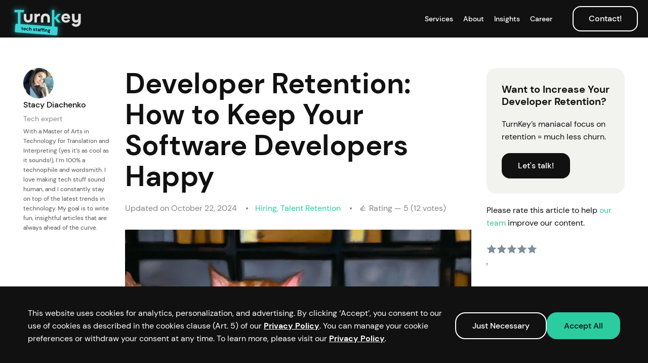

--- FILE ---
content_type: text/html; charset=UTF-8
request_url: https://turnkeystaffing.com/tech-trends/developer-retention/
body_size: 39419
content:
<!doctype html>
<html lang="en-US" prefix="og: https://ogp.me/ns#">
<head>
	<meta charset="UTF-8">
		<meta name="viewport" content="width=device-width, initial-scale=1">
	<link rel="profile" href="https://gmpg.org/xfn/11">
	
<!-- Search Engine Optimization by Rank Math PRO - https://rankmath.com/ -->
<title>Developer Retention Index: Why It&#039;s Critical to Invest in It</title>
<meta name="description" content="Discover how to maximize the efficiency of your software development team by understanding the importance of and making investments in developer retention."/>
<meta name="robots" content="follow, index, max-image-preview:large"/>
<link rel="canonical" href="https://turnkeystaffing.com/tech-trends/developer-retention/" />
<meta property="og:locale" content="en_US" />
<meta property="og:type" content="article" />
<meta property="og:title" content="Developer Retention Index: Why It&#039;s Critical to Invest in It" />
<meta property="og:description" content="Discover how to maximize the efficiency of your software development team by understanding the importance of and making investments in developer retention." />
<meta property="og:url" content="https://turnkeystaffing.com/tech-trends/developer-retention/" />
<meta property="og:site_name" content="TurnKey Tech Staffing" />
<meta property="article:tag" content="developer retention" />
<meta property="article:tag" content="Software Development" />
<meta property="article:section" content="Hiring" />
<meta property="og:updated_time" content="2024-10-22T03:08:31-07:00" />
<meta property="og:image" content="https://turnkeystaffing.com/wp-content/uploads/2023/05/DALL·E-2023-05-03-17.00.jpg" />
<meta property="og:image:secure_url" content="https://turnkeystaffing.com/wp-content/uploads/2023/05/DALL·E-2023-05-03-17.00.jpg" />
<meta property="og:image:width" content="1024" />
<meta property="og:image:height" content="1024" />
<meta property="og:image:alt" content="developer retention" />
<meta property="og:image:type" content="image/jpeg" />
<meta property="article:published_time" content="2023-05-24T07:48:01-07:00" />
<meta property="article:modified_time" content="2024-10-22T03:08:31-07:00" />
<meta name="twitter:card" content="summary" />
<meta name="twitter:title" content="Developer Retention Index: Why It&#039;s Critical to Invest in It" />
<meta name="twitter:description" content="Discover how to maximize the efficiency of your software development team by understanding the importance of and making investments in developer retention." />
<meta name="twitter:site" content="@TurnKey_Labs" />
<meta name="twitter:creator" content="@turnkey_labs" />
<meta name="twitter:image" content="https://turnkeystaffing.com/wp-content/uploads/2023/05/DALL·E-2023-05-03-17.00.jpg" />
<meta name="twitter:label1" content="Written by" />
<meta name="twitter:data1" content="Stacy Diachenko" />
<meta name="twitter:label2" content="Time to read" />
<meta name="twitter:data2" content="9 minutes" />
<script type="application/ld+json" class="rank-math-schema-pro">{"@context":"https://schema.org","@graph":[{"@type":"Organization","@id":"https://turnkeystaffing.com/#organization","name":"TurnKey: Seamless Offshore &amp; Nearshore Tech Staffing #1","sameAs":["https://twitter.com/TurnKey_Labs","https://www.linkedin.com/company/turnkey-staffing/","https://www.instagram.com/turnkey_staffing/","https://www.youtube.com/@turnkey-labs","https://www.tiktok.com/@turnkey_staffing"],"logo":{"@type":"ImageObject","@id":"https://turnkeystaffing.com/#logo","url":"https://turnkeystaffing.com/wp-content/uploads/2024/07/twitter-logo.jpg","contentUrl":"https://turnkeystaffing.com/wp-content/uploads/2024/07/twitter-logo.jpg","caption":"TurnKey Tech Staffing","inLanguage":"en-US","width":"888","height":"888"}},{"@type":"WebSite","@id":"https://turnkeystaffing.com/#website","url":"https://turnkeystaffing.com","name":"TurnKey Tech Staffing","alternateName":"TurnKey","publisher":{"@id":"https://turnkeystaffing.com/#organization"},"inLanguage":"en-US"},{"@type":"ImageObject","@id":"https://turnkeystaffing.com/wp-content/uploads/2023/05/DALL\u00b7E-2023-05-03-17.00.jpg","url":"https://turnkeystaffing.com/wp-content/uploads/2023/05/DALL\u00b7E-2023-05-03-17.00.jpg","width":"1024","height":"1024","caption":"developer retention","inLanguage":"en-US"},{"@type":"BreadcrumbList","@id":"https://turnkeystaffing.com/tech-trends/developer-retention/#breadcrumb","itemListElement":[{"@type":"ListItem","position":"1","item":{"@id":"https://turnkeystaffing.com","name":"\ud83d\udddd\ufe0f Turnkey Staffing"}},{"@type":"ListItem","position":"2","item":{"@id":"https://turnkeystaffing.com/category/hiring/","name":"Hiring"}},{"@type":"ListItem","position":"3","item":{"@id":"https://turnkeystaffing.com/tech-trends/developer-retention/","name":"Developer Retention: How to Keep Your Software Developers Happy"}}]},{"@type":"WebPage","@id":"https://turnkeystaffing.com/tech-trends/developer-retention/#webpage","url":"https://turnkeystaffing.com/tech-trends/developer-retention/","name":"Developer Retention Index: Why It&#039;s Critical to Invest in It","datePublished":"2023-05-24T07:48:01-07:00","dateModified":"2024-10-22T03:08:31-07:00","isPartOf":{"@id":"https://turnkeystaffing.com/#website"},"primaryImageOfPage":{"@id":"https://turnkeystaffing.com/wp-content/uploads/2023/05/DALL\u00b7E-2023-05-03-17.00.jpg"},"inLanguage":"en-US","breadcrumb":{"@id":"https://turnkeystaffing.com/tech-trends/developer-retention/#breadcrumb"}},{"@type":"Person","@id":"https://turnkeystaffing.com/author/anastasia-dyachenko/","name":"Stacy Diachenko","description":"Here you can find all of the articles I have written for TurnKey Tech Staffing.","url":"https://turnkeystaffing.com/author/anastasia-dyachenko/","image":{"@type":"ImageObject","@id":"https://secure.gravatar.com/avatar/440f851a76230d3efee880838dded5e87d668cf184d5cb57f452f7abe2a3f461?s=96&amp;d=mm&amp;r=g","url":"https://secure.gravatar.com/avatar/440f851a76230d3efee880838dded5e87d668cf184d5cb57f452f7abe2a3f461?s=96&amp;d=mm&amp;r=g","caption":"Stacy Diachenko","inLanguage":"en-US"},"sameAs":["https://twitter.com/https://twitter.com/turnkey_labs"],"worksFor":{"@id":"https://turnkeystaffing.com/#organization"}},{"@type":"NewsArticle","headline":"Developer Retention Index: Why It&#039;s Critical to Invest in It","keywords":"Developer Retention","datePublished":"2023-05-24T07:48:01-07:00","dateModified":"2024-10-22T03:08:31-07:00","articleSection":"Hiring, Talent Retention","author":{"@id":"https://turnkeystaffing.com/author/anastasia-dyachenko/","name":"Stacy Diachenko"},"publisher":{"@id":"https://turnkeystaffing.com/#organization"},"description":"Discover how to maximize the efficiency of your software development team by understanding the importance of and making investments in developer retention.","copyrightYear":"2024","copyrightHolder":{"@id":"https://turnkeystaffing.com/#organization"},"name":"Developer Retention Index: Why It&#039;s Critical to Invest in It","@id":"https://turnkeystaffing.com/tech-trends/developer-retention/#richSnippet","isPartOf":{"@id":"https://turnkeystaffing.com/tech-trends/developer-retention/#webpage"},"image":{"@id":"https://turnkeystaffing.com/wp-content/uploads/2023/05/DALL\u00b7E-2023-05-03-17.00.jpg"},"inLanguage":"en-US","mainEntityOfPage":{"@id":"https://turnkeystaffing.com/tech-trends/developer-retention/#webpage"}}]}</script>
<!-- /Rank Math WordPress SEO plugin -->

<style id='wp-img-auto-sizes-contain-inline-css' type='text/css'>
img:is([sizes=auto i],[sizes^="auto," i]){contain-intrinsic-size:3000px 1500px}
/*# sourceURL=wp-img-auto-sizes-contain-inline-css */
</style>
<style id='wp-emoji-styles-inline-css' type='text/css'>

	img.wp-smiley, img.emoji {
		display: inline !important;
		border: none !important;
		box-shadow: none !important;
		height: 1em !important;
		width: 1em !important;
		margin: 0 0.07em !important;
		vertical-align: -0.1em !important;
		background: none !important;
		padding: 0 !important;
	}
/*# sourceURL=wp-emoji-styles-inline-css */
</style>
<style id='classic-theme-styles-inline-css' type='text/css'>
/*! This file is auto-generated */
.wp-block-button__link{color:#fff;background-color:#32373c;border-radius:9999px;box-shadow:none;text-decoration:none;padding:calc(.667em + 2px) calc(1.333em + 2px);font-size:1.125em}.wp-block-file__button{background:#32373c;color:#fff;text-decoration:none}
/*# sourceURL=/wp-includes/css/classic-themes.min.css */
</style>
<link rel='stylesheet' id='contact-form-7-css' href='https://turnkeystaffing.com/wp-content/plugins/contact-form-7/includes/css/styles.css?ver=6.1.4' type='text/css' media='all' />
<link rel='stylesheet' id='awsm-jobs-general-css' href='https://turnkeystaffing.com/wp-content/plugins/wp-job-openings/assets/css/general.min.css?ver=3.4.7' type='text/css' media='all' />
<link rel='stylesheet' id='awsm-jobs-style-css' href='https://turnkeystaffing.com/wp-content/plugins/wp-job-openings/assets/css/style.min.css?ver=3.4.7' type='text/css' media='all' />
<link rel='stylesheet' id='turnkey-css' href='https://turnkeystaffing.com/wp-content/themes/tk2023/css/main-all.css?ver=10597419244501' type='text/css' media='all' />
<link rel='stylesheet' id='elementor-icons-css' href='https://turnkeystaffing.com/wp-content/plugins/elementor/assets/lib/eicons/css/elementor-icons.min.css?ver=5.40.0' type='text/css' media='all' />
<link rel='stylesheet' id='elementor-frontend-css' href='https://turnkeystaffing.com/wp-content/uploads/elementor/css/custom-frontend.min.css?ver=1752494168' type='text/css' media='all' />
<style id='elementor-frontend-inline-css' type='text/css'>
.elementor-kit-3022051{--e-global-color-text:#111111;--e-global-color-secondary:#F2F2EF;--e-global-color-accent:#2CCCA1;--e-global-color-primary:#FFFFFF;--e-global-color-4166f5b:#E5E5E5;--e-global-color-256fc76:#FF5B51;--e-global-color-217de4d:#2C9A7C;--e-global-color-a6d9834:#16B9FF;--e-global-color-6a4e57d:#6979F8;--e-global-color-97ad1ab:#25C0C2;--e-global-color-538aa55:#BE52F2;--e-global-color-9c458cb:#D7D463;--e-global-color-5a9bf32:#FFC8DF;--e-global-color-2de312e:#FFFFFF00;--e-global-color-47ea836:#191919;--e-global-color-71656e2:#CC2CA7;--e-global-typography-secondary-font-family:"DM Sans";--e-global-typography-secondary-font-size:36px;--e-global-typography-secondary-font-weight:500;--e-global-typography-secondary-line-height:1.1em;--e-global-typography-primary-font-family:"DM Sans";--e-global-typography-primary-font-size:105px;--e-global-typography-primary-font-weight:500;--e-global-typography-primary-line-height:0.9em;--e-global-typography-primary-letter-spacing:-0.02em;--e-global-typography-text-font-family:"DM Sans";--e-global-typography-text-font-size:16px;--e-global-typography-text-font-weight:400;--e-global-typography-text-line-height:1.6em;--e-global-typography-accent-font-family:"DM Sans";--e-global-typography-accent-font-size:56px;--e-global-typography-accent-font-weight:700;--e-global-typography-accent-line-height:1.1em;--e-global-typography-accent-letter-spacing:-0.02px;--e-global-typography-9c804aa-font-family:"DM Sans";--e-global-typography-9c804aa-font-size:24px;--e-global-typography-9c804aa-font-weight:500;--e-global-typography-9c804aa-line-height:1.5em;--e-global-typography-9c804aa-letter-spacing:-0.01em;--e-global-typography-e438404-font-family:"DM Sans";--e-global-typography-e438404-font-size:20px;--e-global-typography-e438404-font-weight:700;--e-global-typography-e438404-line-height:1.2em;--e-global-typography-4a1b42b-font-family:"DM Sans";--e-global-typography-4a1b42b-font-size:20px;--e-global-typography-4a1b42b-font-weight:400;--e-global-typography-4a1b42b-line-height:1.7px;--e-global-typography-e4015bf-font-family:"DM Sans";--e-global-typography-e4015bf-font-size:18px;--e-global-typography-e4015bf-font-weight:400;--e-global-typography-e4015bf-line-height:1.7em;--e-global-typography-3f7af87-font-family:"DM Sans";--e-global-typography-3f7af87-font-size:16px;--e-global-typography-3f7af87-font-weight:500;--e-global-typography-3f7af87-line-height:1.6em;--e-global-typography-f204433-font-family:"DM Sans";--e-global-typography-f204433-font-size:16px;--e-global-typography-f204433-font-weight:400;--e-global-typography-f204433-line-height:1.6em;--e-global-typography-106aa05-font-family:"DM Sans";--e-global-typography-106aa05-font-size:15px;--e-global-typography-106aa05-font-weight:700;--e-global-typography-106aa05-line-height:1.6px;--e-global-typography-106aa05-letter-spacing:0.07em;--e-global-typography-71caf68-font-family:"DM Sans";--e-global-typography-71caf68-font-size:14px;--e-global-typography-71caf68-font-weight:500;--e-global-typography-71caf68-line-height:1.6em;--e-global-typography-e6b45ec-font-family:"DM Sans";--e-global-typography-e6b45ec-font-size:12px;--e-global-typography-e6b45ec-font-weight:400;--e-global-typography-e6b45ec-line-height:1.6em;--e-global-typography-7403970-font-family:"DM Sans";--e-global-typography-7403970-font-size:12px;--e-global-typography-7403970-font-weight:700;--e-global-typography-7403970-line-height:1.6em;--e-global-typography-7403970-letter-spacing:0.08px;--e-global-typography-0848d2a-font-family:"DM Sans";--e-global-typography-0848d2a-font-size:28px;--e-global-typography-0848d2a-font-weight:500;--e-global-typography-0848d2a-line-height:1.5em;--e-global-typography-0848d2a-letter-spacing:-0.01em;}.elementor-kit-3022051 button:hover,.elementor-kit-3022051 button:focus,.elementor-kit-3022051 input[type="button"]:hover,.elementor-kit-3022051 input[type="button"]:focus,.elementor-kit-3022051 input[type="submit"]:hover,.elementor-kit-3022051 input[type="submit"]:focus,.elementor-kit-3022051 .elementor-button:hover,.elementor-kit-3022051 .elementor-button:focus{background-color:var( --e-global-color-2de312e );color:var( --e-global-color-accent );}.elementor-kit-3022051 e-page-transition{background-color:#FFBC7D;}.site-header{background-color:var( --e-global-color-text );padding-right:0px;padding-left:0px;}.site-footer{background-color:var( --e-global-color-text );}.elementor-kit-3022051 input:focus:not([type="button"]):not([type="submit"]),.elementor-kit-3022051 textarea:focus,.elementor-kit-3022051 .elementor-field-textual:focus{border-style:solid;border-width:0px 0px 1px 0px;border-color:var( --e-global-color-accent );border-radius:0px 0px 0px 0px;}.elementor-section.elementor-section-boxed > .elementor-container{max-width:1248px;}.e-con{--container-max-width:1248px;}.elementor-widget:not(:last-child){margin-block-end:20px;}.elementor-element{--widgets-spacing:20px 20px;--widgets-spacing-row:20px;--widgets-spacing-column:20px;}{}h1.entry-title{display:var(--page-title-display);}@media(max-width:1199px){.elementor-kit-3022051{--e-global-typography-accent-font-size:36px;}}@media(max-width:991px){.elementor-section.elementor-section-boxed > .elementor-container{max-width:1024px;}.e-con{--container-max-width:1024px;}}@media(max-width:767px){.elementor-kit-3022051{--e-global-typography-secondary-font-size:24px;--e-global-typography-primary-font-size:50px;--e-global-typography-text-font-size:14px;--e-global-typography-accent-font-size:32px;--e-global-typography-9c804aa-font-size:18px;--e-global-typography-e438404-font-size:16px;--e-global-typography-4a1b42b-font-size:16px;--e-global-typography-e4015bf-font-size:16px;--e-global-typography-3f7af87-font-size:14px;--e-global-typography-f204433-font-size:14px;--e-global-typography-106aa05-font-size:12px;--e-global-typography-0848d2a-font-size:18px;}.elementor-section.elementor-section-boxed > .elementor-container{max-width:767px;}.e-con{--container-max-width:767px;}}/* Start Custom Fonts CSS */@font-face {
	font-family: 'DM Sans';
	font-style: normal;
	font-weight: normal;
	font-display: swap;
	src: url('https://turnkeystaffing.com/wp-content/uploads/2023/11/DMSans-Regular.woff2') format('woff2');
}
@font-face {
	font-family: 'DM Sans';
	font-style: normal;
	font-weight: 500;
	font-display: swap;
	src: url('https://turnkeystaffing.com/wp-content/uploads/2023/11/DMSans-Medium.woff2') format('woff2');
}
@font-face {
	font-family: 'DM Sans';
	font-style: normal;
	font-weight: 700;
	font-display: swap;
	src: url('https://turnkeystaffing.com/wp-content/uploads/2023/11/DMSans-Bold.woff2') format('woff2');
}
/* End Custom Fonts CSS */
.elementor-widget-text-editor{font-family:var( --e-global-typography-text-font-family ), Sans-serif;font-size:var( --e-global-typography-text-font-size );font-weight:var( --e-global-typography-text-font-weight );line-height:var( --e-global-typography-text-line-height );color:var( --e-global-color-text );}.elementor-widget-text-editor.elementor-drop-cap-view-stacked .elementor-drop-cap{background-color:var( --e-global-color-primary );}.elementor-widget-text-editor.elementor-drop-cap-view-framed .elementor-drop-cap, .elementor-widget-text-editor.elementor-drop-cap-view-default .elementor-drop-cap{color:var( --e-global-color-primary );border-color:var( --e-global-color-primary );}.elementor-widget-table-of-contents{--header-color:var( --e-global-color-secondary );--item-text-color:var( --e-global-color-text );--item-text-hover-color:var( --e-global-color-accent );--marker-color:var( --e-global-color-text );}.elementor-widget-table-of-contents .elementor-toc__header, .elementor-widget-table-of-contents .elementor-toc__header-title{font-family:var( --e-global-typography-primary-font-family ), Sans-serif;font-size:var( --e-global-typography-primary-font-size );font-weight:var( --e-global-typography-primary-font-weight );line-height:var( --e-global-typography-primary-line-height );letter-spacing:var( --e-global-typography-primary-letter-spacing );}.elementor-widget-table-of-contents .elementor-toc__list-item{font-family:var( --e-global-typography-text-font-family ), Sans-serif;font-size:var( --e-global-typography-text-font-size );font-weight:var( --e-global-typography-text-font-weight );line-height:var( --e-global-typography-text-line-height );}.elementor-3013475 .elementor-element.elementor-element-96e301b .elementor-toc__header-title{text-align:start;}.elementor-3013475 .elementor-element.elementor-element-96e301b{--item-text-hover-decoration:underline;}.elementor-3013475 .elementor-element.elementor-element-f9a7cf1{text-align:left;}.elementor-widget-image .widget-image-caption{color:var( --e-global-color-text );font-family:var( --e-global-typography-text-font-family ), Sans-serif;font-size:var( --e-global-typography-text-font-size );font-weight:var( --e-global-typography-text-font-weight );line-height:var( --e-global-typography-text-line-height );}.elementor-3013475 .elementor-element.elementor-element-f8ba933{text-align:left;}.elementor-3013475 .elementor-element.elementor-element-9987eaf{text-align:left;}.elementor-3013475 .elementor-element.elementor-element-9e7e5f5{text-align:left;}.elementor-3013475 .elementor-element.elementor-element-742b9ae{text-align:left;}.elementor-3013475 .elementor-element.elementor-element-5dc2aa6{text-align:left;}.elementor-3013475 .elementor-element.elementor-element-a51c12d{text-align:left;}.elementor-3013475 .elementor-element.elementor-element-20796b4{text-align:left;}.elementor-3013475 .elementor-element.elementor-element-72e631a{text-align:left;}.elementor-3013475 .elementor-element.elementor-element-01e5de6{text-align:left;}.elementor-3013475 .elementor-element.elementor-element-2049579{text-align:left;}.elementor-3013475 .elementor-element.elementor-element-fc2a9ea{text-align:left;}.elementor-3013475 .elementor-element.elementor-element-c6a21e7{text-align:left;}.elementor-3013475 .elementor-element.elementor-element-dd7361b{text-align:left;}.elementor-3013475 .elementor-element.elementor-element-7bb0d67{text-align:left;}.elementor-3013475 .elementor-element.elementor-element-a87b4a1{text-align:left;}@media(max-width:1199px){.elementor-widget-text-editor{font-size:var( --e-global-typography-text-font-size );line-height:var( --e-global-typography-text-line-height );}.elementor-widget-table-of-contents .elementor-toc__header, .elementor-widget-table-of-contents .elementor-toc__header-title{font-size:var( --e-global-typography-primary-font-size );line-height:var( --e-global-typography-primary-line-height );letter-spacing:var( --e-global-typography-primary-letter-spacing );}.elementor-widget-table-of-contents .elementor-toc__list-item{font-size:var( --e-global-typography-text-font-size );line-height:var( --e-global-typography-text-line-height );}.elementor-widget-image .widget-image-caption{font-size:var( --e-global-typography-text-font-size );line-height:var( --e-global-typography-text-line-height );}}@media(max-width:991px){.elementor-widget-text-editor{font-size:var( --e-global-typography-text-font-size );line-height:var( --e-global-typography-text-line-height );}.elementor-widget-table-of-contents .elementor-toc__header, .elementor-widget-table-of-contents .elementor-toc__header-title{font-size:var( --e-global-typography-primary-font-size );line-height:var( --e-global-typography-primary-line-height );letter-spacing:var( --e-global-typography-primary-letter-spacing );}.elementor-widget-table-of-contents .elementor-toc__list-item{font-size:var( --e-global-typography-text-font-size );line-height:var( --e-global-typography-text-line-height );}.elementor-widget-image .widget-image-caption{font-size:var( --e-global-typography-text-font-size );line-height:var( --e-global-typography-text-line-height );}}@media(max-width:767px){.elementor-widget-text-editor{font-size:var( --e-global-typography-text-font-size );line-height:var( --e-global-typography-text-line-height );}.elementor-widget-table-of-contents .elementor-toc__header, .elementor-widget-table-of-contents .elementor-toc__header-title{font-size:var( --e-global-typography-primary-font-size );line-height:var( --e-global-typography-primary-line-height );letter-spacing:var( --e-global-typography-primary-letter-spacing );}.elementor-widget-table-of-contents .elementor-toc__list-item{font-size:var( --e-global-typography-text-font-size );line-height:var( --e-global-typography-text-line-height );}.elementor-widget-image .widget-image-caption{font-size:var( --e-global-typography-text-font-size );line-height:var( --e-global-typography-text-line-height );}}
.elementor-2012933 .elementor-element.elementor-element-70bf9e87{margin-top:60px;margin-bottom:0px;}.elementor-widget-theme-post-title .elementor-heading-title{font-family:var( --e-global-typography-primary-font-family ), Sans-serif;font-size:var( --e-global-typography-primary-font-size );font-weight:var( --e-global-typography-primary-font-weight );line-height:var( --e-global-typography-primary-line-height );letter-spacing:var( --e-global-typography-primary-letter-spacing );color:var( --e-global-color-primary );}.elementor-2012933 .elementor-element.elementor-element-5e9d5f60 .elementor-heading-title{font-family:var( --e-global-typography-accent-font-family ), Sans-serif;font-size:var( --e-global-typography-accent-font-size );font-weight:var( --e-global-typography-accent-font-weight );line-height:var( --e-global-typography-accent-line-height );letter-spacing:var( --e-global-typography-accent-letter-spacing );color:var( --e-global-color-text );}.elementor-2012933 .elementor-element.elementor-element-5957d81b > .elementor-widget-container{margin:0px 0px 10px 0px;}.elementor-widget-theme-post-featured-image .widget-image-caption{color:var( --e-global-color-text );font-family:var( --e-global-typography-text-font-family ), Sans-serif;font-size:var( --e-global-typography-text-font-size );font-weight:var( --e-global-typography-text-font-weight );line-height:var( --e-global-typography-text-line-height );}.elementor-widget-text-editor{font-family:var( --e-global-typography-text-font-family ), Sans-serif;font-size:var( --e-global-typography-text-font-size );font-weight:var( --e-global-typography-text-font-weight );line-height:var( --e-global-typography-text-line-height );color:var( --e-global-color-text );}.elementor-widget-text-editor.elementor-drop-cap-view-stacked .elementor-drop-cap{background-color:var( --e-global-color-primary );}.elementor-widget-text-editor.elementor-drop-cap-view-framed .elementor-drop-cap, .elementor-widget-text-editor.elementor-drop-cap-view-default .elementor-drop-cap{color:var( --e-global-color-primary );border-color:var( --e-global-color-primary );}.elementor-2012933 .elementor-element.elementor-element-23f9943{font-family:var( --e-global-typography-71caf68-font-family ), Sans-serif;font-size:var( --e-global-typography-71caf68-font-size );font-weight:var( --e-global-typography-71caf68-font-weight );line-height:var( --e-global-typography-71caf68-line-height );}.elementor-2012933 .elementor-element.elementor-element-dd8c849{text-align:center;font-family:"DM Sans", Sans-serif;font-size:14px;font-weight:400;line-height:1.6em;color:#111111;}.elementor-2012933 .elementor-element.elementor-element-5c1cd584 > .elementor-widget-container{margin:10px 0px 0px 0px;}.elementor-widget-progress-tracker .current-progress-percentage{font-family:var( --e-global-typography-text-font-family ), Sans-serif;font-size:var( --e-global-typography-text-font-size );font-weight:var( --e-global-typography-text-font-weight );line-height:var( --e-global-typography-text-line-height );}.elementor-2012933 .elementor-element.elementor-element-434690b .current-progress{background-color:var( --e-global-color-accent );}.elementor-2012933 .elementor-element.elementor-element-434690b .elementor-scrolling-tracker-horizontal{background-color:#FFFFFF;}.elementor-2012933 .elementor-element.elementor-element-434690b{--horizontal-progress-border:none;--horizontal-height:5px;--horizontal-border-style:none;}.elementor-2012933 .elementor-element.elementor-element-285c3059{margin-top:0px;margin-bottom:70px;padding:0px 0px 0px 0px;}@media(max-width:1199px){.elementor-widget-theme-post-title .elementor-heading-title{font-size:var( --e-global-typography-primary-font-size );line-height:var( --e-global-typography-primary-line-height );letter-spacing:var( --e-global-typography-primary-letter-spacing );}.elementor-2012933 .elementor-element.elementor-element-5e9d5f60 .elementor-heading-title{font-size:var( --e-global-typography-accent-font-size );line-height:var( --e-global-typography-accent-line-height );letter-spacing:var( --e-global-typography-accent-letter-spacing );}.elementor-widget-theme-post-featured-image .widget-image-caption{font-size:var( --e-global-typography-text-font-size );line-height:var( --e-global-typography-text-line-height );}.elementor-widget-text-editor{font-size:var( --e-global-typography-text-font-size );line-height:var( --e-global-typography-text-line-height );}.elementor-2012933 .elementor-element.elementor-element-23f9943{font-size:var( --e-global-typography-71caf68-font-size );line-height:var( --e-global-typography-71caf68-line-height );}.elementor-widget-progress-tracker .current-progress-percentage{font-size:var( --e-global-typography-text-font-size );line-height:var( --e-global-typography-text-line-height );}}@media(max-width:991px) and (min-width:768px){.elementor-2012933 .elementor-element.elementor-element-29210d74{width:100%;}}@media(max-width:991px){.elementor-2012933 .elementor-element.elementor-element-29210d74 > .elementor-element-populated{padding:40px 0px 0px 0px;}.elementor-widget-theme-post-title .elementor-heading-title{font-size:var( --e-global-typography-primary-font-size );line-height:var( --e-global-typography-primary-line-height );letter-spacing:var( --e-global-typography-primary-letter-spacing );}.elementor-2012933 .elementor-element.elementor-element-5e9d5f60 .elementor-heading-title{font-size:var( --e-global-typography-accent-font-size );line-height:var( --e-global-typography-accent-line-height );letter-spacing:var( --e-global-typography-accent-letter-spacing );}.elementor-widget-theme-post-featured-image .widget-image-caption{font-size:var( --e-global-typography-text-font-size );line-height:var( --e-global-typography-text-line-height );}.elementor-widget-text-editor{font-size:var( --e-global-typography-text-font-size );line-height:var( --e-global-typography-text-line-height );}.elementor-2012933 .elementor-element.elementor-element-23f9943{font-size:var( --e-global-typography-71caf68-font-size );line-height:var( --e-global-typography-71caf68-line-height );}.elementor-widget-progress-tracker .current-progress-percentage{font-size:var( --e-global-typography-text-font-size );line-height:var( --e-global-typography-text-line-height );}.elementor-2012933 .elementor-element.elementor-element-285c3059{margin-top:0px;margin-bottom:50px;}}@media(max-width:767px){.elementor-2012933 .elementor-element.elementor-element-70bf9e87{margin-top:50px;margin-bottom:0px;}.elementor-widget-theme-post-title .elementor-heading-title{font-size:var( --e-global-typography-primary-font-size );line-height:var( --e-global-typography-primary-line-height );letter-spacing:var( --e-global-typography-primary-letter-spacing );}.elementor-2012933 .elementor-element.elementor-element-5e9d5f60 .elementor-heading-title{font-size:var( --e-global-typography-accent-font-size );line-height:var( --e-global-typography-accent-line-height );letter-spacing:var( --e-global-typography-accent-letter-spacing );}.elementor-widget-theme-post-featured-image .widget-image-caption{font-size:var( --e-global-typography-text-font-size );line-height:var( --e-global-typography-text-line-height );}.elementor-widget-text-editor{font-size:var( --e-global-typography-text-font-size );line-height:var( --e-global-typography-text-line-height );}.elementor-2012933 .elementor-element.elementor-element-23f9943{font-size:var( --e-global-typography-71caf68-font-size );line-height:var( --e-global-typography-71caf68-line-height );}.elementor-2012933 .elementor-element.elementor-element-dd8c849{font-size:14px;}.elementor-widget-progress-tracker .current-progress-percentage{font-size:var( --e-global-typography-text-font-size );line-height:var( --e-global-typography-text-line-height );}}/* Start custom CSS for text-editor, class: .elementor-element-23f9943 */div[data-id="23f9943"] .elementor-widget-container::before {
    content: "Editor Reviewed: Last Verified ";
}
div[data-id="23f9943"] .elementor-widget-container::after {
    content: ", Fact Checking by Editor Team.";
}/* End custom CSS */
/* Start custom CSS for progress-tracker, class: .elementor-element-434690b */.current-progress::after {
  content: '🏎';
  position: absolute;
  right: -21px;
    bottom: 1px;
    transform: scaleX(-1) scale(1.5);
}/* End custom CSS */
/* Start Custom Fonts CSS */@font-face {
	font-family: 'DM Sans';
	font-style: normal;
	font-weight: normal;
	font-display: swap;
	src: url('https://turnkeystaffing.com/wp-content/uploads/2023/11/DMSans-Regular.woff2') format('woff2');
}
@font-face {
	font-family: 'DM Sans';
	font-style: normal;
	font-weight: 500;
	font-display: swap;
	src: url('https://turnkeystaffing.com/wp-content/uploads/2023/11/DMSans-Medium.woff2') format('woff2');
}
@font-face {
	font-family: 'DM Sans';
	font-style: normal;
	font-weight: 700;
	font-display: swap;
	src: url('https://turnkeystaffing.com/wp-content/uploads/2023/11/DMSans-Bold.woff2') format('woff2');
}
/* End Custom Fonts CSS */
/*# sourceURL=elementor-frontend-inline-css */
</style>
<link rel='stylesheet' id='elementor-pro-css' href='https://turnkeystaffing.com/wp-content/uploads/elementor/css/custom-pro-frontend.min.css?ver=1752494168' type='text/css' media='all' />
<link rel='stylesheet' id='widget-image-css' href='https://turnkeystaffing.com/wp-content/plugins/elementor/assets/css/widget-image.min.css?ver=3.29.2' type='text/css' media='all' />
<link rel='stylesheet' id='awsm-job-pro-style-css' href='https://turnkeystaffing.com/wp-content/plugins/pro-pack-for-wp-job-openings/assets/css/style.min.css?ver=3.2.1' type='text/css' media='all' />
<link rel='stylesheet' id='gs_post_rating_style-css' href='https://turnkeystaffing.com/wp-content/plugins/gs-post-raiting/css/style.css?ver=2.11' type='text/css' media='all' />
<link rel='stylesheet' id='gs_theme_modify_style-css' href='https://turnkeystaffing.com/wp-content/plugins/gs-theme-style/css/style.css?ver=2025-01-30.00' type='text/css' media='all' />
<link rel='stylesheet' id='elementor-icons-shared-0-css' href='https://turnkeystaffing.com/wp-content/plugins/elementor/assets/lib/font-awesome/css/fontawesome.min.css?ver=5.15.3' type='text/css' media='all' />
<link rel='stylesheet' id='elementor-icons-fa-solid-css' href='https://turnkeystaffing.com/wp-content/plugins/elementor/assets/lib/font-awesome/css/solid.min.css?ver=5.15.3' type='text/css' media='all' />
<script type="text/javascript" src="https://turnkeystaffing.com/wp-includes/js/jquery/jquery.min.js?ver=3.7.1" id="jquery-core-js"></script>
<script type="text/javascript" src="https://turnkeystaffing.com/wp-includes/js/jquery/jquery-migrate.min.js?ver=3.4.1" id="jquery-migrate-js"></script>
<script type="text/javascript" src="https://turnkeystaffing.com/wp-content/plugins/gs-theme-style/js/scripts.js?ver=2025-01-24.02" id="gs_theme_modify_script-js"></script>
    <script>
        function initCookieReopenButton({
            popupSelector = '#cookieConsent',
            buttonSelector = '#cookieReopenBtn'
        } = {}) {
            const popup = document.querySelector(popupSelector);
            const reopenBtn = document.querySelector(buttonSelector);

            if (!reopenBtn || !popup) return;

            const svgAgree = reopenBtn.querySelector('.svg-agree');
            const svgRefuse = reopenBtn.querySelector('.svg-refuse');

            const isPopupVisible = () => {
                return !document.cookie.includes('cookies-analytics=');
            };

            const showPopup = () => {
                popup.style.bottom = '0'; // анимация предполагается в CSS
                reopenBtn.classList.remove('visible');
            };

            const updateIcon = () => {
                svgAgree.classList.remove('active');
                svgRefuse.classList.remove('active');
                if (document.cookie.includes('cookies-analytics=yes')) {
                    svgAgree.classList.add('active');
                } else if (document.cookie.includes('cookies-analytics=no')) {
                    svgRefuse.classList.add('active');
                }
            };

            const toggleButtonVisibility = () => {
                if (isPopupVisible()) {
                    reopenBtn.classList.remove('visible');
                    return;
                }

                if (document.cookie.includes('cookies-analytics=')) {
                    updateIcon();
                    reopenBtn.classList.add('visible');
                } else {
                    reopenBtn.classList.remove('visible');
                }
            };

            // Первичная инициализация
            toggleButtonVisibility();

            // Перепроверка при изменении размеров (может быть полезно, если pop-up появляется динамически)
            window.addEventListener('resize', toggleButtonVisibility);

            // Открытие pop-up по клику
            reopenBtn.addEventListener('click', showPopup);
        }

        // Инициализация dataLayer перед загрузкой GA4
        window.dataLayer = window.dataLayer || [];

        function gtag() {
            dataLayer.push(arguments);
        }


        gtag('consent', 'default', {
            'ad_storage': 'denied',
            'analytics_storage': 'denied',
            'ad_user_data': 'denied',
            'ad_personalization': 'denied',
            'wait_for_update': 500
        });

        document.addEventListener('DOMContentLoaded', function() {
            initCookieReopenButton();

            const cookies = document.cookie;
            const consentGranted = cookies.includes('cookies-analytics=yes');

            if (consentGranted) {
                gtag('consent', 'update', {
                    'ad_storage': 'granted',
                    'analytics_storage': 'granted',
                    'ad_user_data': 'granted',
                    'ad_personalization': 'granted',
                });
            }


            gtag('js', new Date());
            gtag('config', 'G-2Y31M6MEN3', {
                'anonymize_ip': !consentGranted,
                'allow_ad_personalization_signals': consentGranted,
                'client_storage': consentGranted ? 'auto' : 'none',
                'transport_type': 'beacon'
            });
        });
    </script>

    <script async src="https://www.googletagmanager.com/gtag/js?id=G-2Y31M6MEN3"></script>
<meta name="generator" content="Elementor 3.29.2; features: additional_custom_breakpoints, e_local_google_fonts; settings: css_print_method-internal, google_font-enabled, font_display-auto">
<script>
const pagesInsights=["/tech-trends/","/walking/"],pagesFun=["/comics/","/startup/"],pages=(e,s,t)=>{e.forEach(e=>{let a=`page-${e.slice(1,-1)}`,i=window.location.pathname;sessionStorage.setItem(a,e),i.includes(sessionStorage.getItem(a))&&(document.documentElement.classList.add(s),document.addEventListener("DOMContentLoaded",()=>{document.querySelectorAll(t).forEach(e=>{e.firstElementChild.getAttribute("href")===i&&e.classList.add("is-active")})}))})};pages(pagesInsights,"insights-pages-active","#insightsMenu > li"),pages(pagesFun,"fun-pages-active",".fun-pages li");
</script>
<style>
		body::before{background:#111;content:'';z-index:99999;position:fixed;inset:0;width:100%;height:100%;-webkit-backdrop-filter:blur(15px);backdrop-filter:blur(15px);pointer-events:none;transition:-webkit-backdrop-filter 1s ease-out;transition:backdrop-filter 1s ease-out;transition:backdrop-filter 1s ease-out,-webkit-backdrop-filter 1s ease-out;}
		body.is-loaded::before{background:transparent;-webkit-backdrop-filter:none;backdrop-filter:none;}
</style>

<script>
  document.fonts.ready.then(()=>document.body.classList.add("is-loaded")),setTimeout(()=>{document.body.classList.contains("is-loaded")||document.body.classList.add("is-loaded")},5e3);
</script>

<noscript>
	<style>
		body.is-loaded::before{background:transparent;-webkit-backdrop-filter:none;backdrop-filter:none;}
	</style>
</noscript>
			<style>
				.e-con.e-parent:nth-of-type(n+4):not(.e-lazyloaded):not(.e-no-lazyload),
				.e-con.e-parent:nth-of-type(n+4):not(.e-lazyloaded):not(.e-no-lazyload) * {
					background-image: none !important;
				}
				@media screen and (max-height: 1024px) {
					.e-con.e-parent:nth-of-type(n+3):not(.e-lazyloaded):not(.e-no-lazyload),
					.e-con.e-parent:nth-of-type(n+3):not(.e-lazyloaded):not(.e-no-lazyload) * {
						background-image: none !important;
					}
				}
				@media screen and (max-height: 640px) {
					.e-con.e-parent:nth-of-type(n+2):not(.e-lazyloaded):not(.e-no-lazyload),
					.e-con.e-parent:nth-of-type(n+2):not(.e-lazyloaded):not(.e-no-lazyload) * {
						background-image: none !important;
					}
				}
			</style>
			<script type="text/javascript" id="google_gtagjs" src="https://turnkeystaffing.com/?local_ga_js=f4565c67a992f9a8c7437b7910a790e8" async="async"></script>
<script type="text/javascript" id="google_gtagjs-inline">
/* <![CDATA[ */
window.dataLayer = window.dataLayer || [];function gtag(){dataLayer.push(arguments);}gtag('js', new Date());gtag('config', 'G-2Y31M6MEN3', {} );
/* ]]> */
</script>
<link rel="icon" href="https://turnkeystaffing.com/wp-content/uploads/2025/06/logo2025w-150x150.png" sizes="32x32" />
<link rel="icon" href="https://turnkeystaffing.com/wp-content/uploads/2025/06/logo2025w-320x320.png" sizes="192x192" />
<link rel="apple-touch-icon" href="https://turnkeystaffing.com/wp-content/uploads/2025/06/logo2025w-320x320.png" />
<meta name="msapplication-TileImage" content="https://turnkeystaffing.com/wp-content/uploads/2025/06/logo2025w-320x320.png" />
		<style type="text/css" id="wp-custom-css">
			.article__author-text {
	color: #525252;}
.author-about-text a {
  color: #32A183;
}
.author-about-text td {
  padding: 10px;
}
.author-about-text table {
  margin: 15px 0;
}
.post-1012068 .elementor a{color: #16b9ff;}
.elementor-field-group-field_c6d19f1{width: 2%;}
.article .section-header__wrap .desc {
    max-width: 100%;
}
.comic .section-header .title {
    max-width: 100%;
}
.comic .section-header .desc {
    max-width: 100%;
}
.comb1 {
  display: flex;
  flex-wrap: wrap;
	color: #878787;line-height: 18px;padding-top: 20px;
}
.comi1 {
  width: 50%;
}

.comc1 {
display: grid;
  grid-template-columns: auto 1fr;
  grid-template-rows: auto auto; 
  align-items: center;
}

.coms1 {
  grid-column: 1 / 2; 
  grid-row: 1 / 3;
  align-self: start; 
	padding-right: 5px;
}

.comt1 {
  margin: 0;
  display: flex;
  flex-direction: column;
  justify-content: center;
}
@media (max-width: 767px) {.comi1 {
  width: 100%; padding-bottom: 10px;
}
	.coms1 {
    width: 120px;
}
}
.classic-blog__text blockquote {
  border-left: 4px solid var(--color-green);
  margin: 0 0 1em 0; 
  padding: 0.5em 1em; 
}
.classic-blog__text blockquote p {
  font-style: italic;
}
.classic-blog__text blockquote::before {
  content: "\201C"; 
  color: var(--color-green); 
  font-size: 2em; 
  line-height: 0.1em; 
  margin-right: 0.25em; 
  vertical-align: middle; 
}
.article__call {
  border: 2px solid #ccc;
  border-radius: 10px;
  padding: 20px;display: flex;
  justify-content: center;
  align-items: center;
	margin-bottom: 10px;
}

.blog__text .article__call a {
  background-color: var(--color-green);
  color: black;
  padding: 10px 20px;
  border-radius: 5px;
  text-decoration: none;text-align: center;
}
.blog__text em, i {
    font-style: italic;
}
.blog__text figure {
    margin: auto;
}

.blog__text table {
    width: 100%;
    border-collapse: collapse;
    margin: 15px 0;
}

.blog__text table, th, td {
    border: 1px solid #ddd;
}

.blog__text th, td {
    text-align: left;
    padding: 8px;
}

.blog__text th {
    background-color: #f2f2f2;
}

.wp-block-group p {
	margin: 1em 0;
}
.wp-block-group .wp-block-buttons>.wp-block-button.has-custom-width .wp-block-button__link {
    border-radius: 1.6rem !important;
    font-size: 1.6rem;
    padding: 1.5rem 3rem;
}
.wp-block-button a:hover {
	text-decoration: none;
  background-color: #2c9a7c !important;
}
.classic-blog__text 
	b, strong {
    font-weight: 600;
}


.elementor-element-populated p a {
color: #3cc29e;}
.elementor-element-populated p em, i {
    font-style: italic;
}
.elementor-element-populated li li a {
color: #3cc29e;}

.wp-block-group__inner-container {
    background-color: #f2f2ef;
    border-radius: 2rem;
    justify-items: flex-start;
    padding: 1rem;
}

.elementor-widget-wrap .elementor-element-populated {overflow: hidden;}

.1elementor-scrolling-tracker::before {
  content: '🚦';
position: relative;
    left: 1px;
    bottom: 5px;
    transform: scaleX(1);
}
.elementor-scrolling-tracker::after {
  content: '💨';
position: relative;
    right: 13px;
    bottom: 2px;
    transform: scaleX(-1);
}

form.wpcf7-form {
max-width: 500px;
margin: 20px auto;
padding: 20px;
border: 1px solid #ccc;
border-radius: 5px;
font-family: Arial, sans-serif;
}

form.wpcf7-form label {
display: block;
margin-bottom: 10px;
}

form.wpcf7-form input[type="text"],
form.wpcf7-form input[type="email"] {
width: 100%;
padding: 10px;
margin-bottom: 15px;
border: 1px solid #ccc;
border-radius: 5px;
}

form.wpcf7-form input[type="submit"] {
background-color: #32A183;
color: #fff;
border: none;
padding: 12px 20px;
border-radius: 5px;
cursor: pointer;
}

form.wpcf7-form input[type="submit"]:hover {
background-color: #004A6E;
}

.wpcf7-response-output {
margin-top: 10px;
font-style: italic;
}

.elementor-widget-gs_hire_pricing {display:none}
#cookieConsent{
	background-color: #111111cf;
    padding: 20px 0px;
}
.career-one__text {
    position: relative; 
    display: inline-flex;
}

.career-one__image-wrap {
    position: absolute; 
top: 1.1em;
    right: -9rem;
    transform: translate(-50%, -50%) rotate(-15deg);
    width: 100px;
    height: 100px;
}

.career-one__inline-img {
    width: 100px;
    height: 100px;
}

.contacts__header {
    position: relative; 
    overflow: visible; 
}

.contacts__header-img {
    position: absolute;
    top: 50%; 
    right: -30px;
    transform: translateY(-50%) rotate(-15deg); 
    width: auto; 
    height: 100%; 
}
@media (max-width: 767px) {
	.career-one__image-wrap {
    position: absolute; 
    top: 2.5em; 
    right: -13rem;
    transform: translate(-50%, -50%) rotate(-15deg); 
}
	.career-one__inline-img {
    width: 70px;
    height: 70px;
	}
}
@media (max-width: 500px) {
	.career-one__image-wrap {
    position: absolute; 
    top: 2.5em; 
    right: -13rem;
    transform: translate(-50%, -50%) rotate(-15deg); 
}
	.career-one__inline-img {
    width: 70px;
    height: 70px;
}
	
    .contacts__header h1,
    .contacts__header .desc {
        width: 88%; 
    }

    .contacts__header-img {
        width: calc(50vw);
			height:calc(50vw);
        right: -40px; 
    }
	.contacts__header-img {
    position: absolute;
		top: 100%; }
}


@media (min-width: 501px) {
    .contacts__header h1,
    .contacts__header .desc {
        width: 60%;
    }

}
@media (min-width: 768px) and (max-width: 1199px){
			.career-one__image-wrap {
    position: absolute; 
    top: 1.8em; 
    right: -11.5rem;
    transform: translate(-50%, -50%) rotate(-15deg); 
}
	.career-one__inline-img {
    width: 90px;
    height: 90px;
}
}
@media (min-width: 768px) {
    .footer__nav-col {
        max-width: 26rem;
    }
}

.new-class {
    display: inline-grid;
}

.new-class .wpcf7-list-item {
    display: none;
}

.new-class .toggle-button {
    cursor: pointer;
    color: #fff;
    display: block;
}

.new-class.active .wpcf7-list-item {
    display: block;
}

.new-class.active .toggle-button::after {
    content: '—Hire options—';
}

.new-class .toggle-button::after {
    content: '—Please choose  options—';
}
h2.p1 {
    font-size: 24px; 
    color: #333;      
    font-weight: normal; 
    margin-top: 20px;   
    margin-bottom: 15px; 
    padding-bottom: 5px; 
}
h3.p1 {
    font-size: 20px;       
    color: #444;              
    font-weight: normal;    
    margin-top: 15px;         
    margin-bottom: 10px;      
    padding-left: 10px;       
}
@media screen and (min-width: 768px) { /* Adjust the breakpoint as needed */
    .footer__bottom-item:nth-child(3) {
        display: inline-flex;
    }
}
/*  *//*  */
.container.gr {
    color: #ddd;               /*  */
    font-size: 16px;           /*  */
    line-height: 1.6;          /*  */
}

/*  */
.container.gr hr {
    border: 0;                 /*  */
    height: 1px;               /*  */
    background-color: #444;    /*  */
    margin: 15px 0;            /*  */
}

/*  */
.container.gr a {
    color: #3cc29e;            /*  */
    text-decoration: none;     /*  */
}

.container.gr a:hover {
    color: #63a4ff;            /*  */
    text-decoration: underline; /*  */
}
div.section.career-job em,
div.section.career-job i {
    font-style: italic;
}
.nav__list-box--find:after {
    width: 100%;
    height: 100%;
}
.nav__list-box--pay:after {
    width: 100%;
    height: 100%;
}
.nav__list-box--retain:after {
    width: 100%;
    height: 100%;
}

@media screen and (max-width: 768px) {
    
	.article__table-inner {padding: 0;}
    
    .article__table-wrap,
    .article__table-inner {
        padding: 0;
        margin: 0;
    }
    
    .article__table table {
        font-size: 12px;
        min-width: 800px; 
    }
    
    .article__table th,
    .article__table td {
        padding: 6px 5px;
        white-space: normal;
    }
}		</style>
			<meta name="Publisher" content="TurnKey Labs LLC.">
	<meta property="og:logo" content="https://turnkeystaffing.com/wp-content/uploads/2024/06/twitter-logo-e1718119239596.png" />
	<link rel="icon" type="image/png" href="/favicon-96x96.png" sizes="96x96" />
	<link rel="icon" type="image/svg+xml" href="/favicon.svg" />
	<link rel="shortcut icon" href="/favicon.ico" />
	<link rel="apple-touch-icon" sizes="180x180" href="/apple-touch-icon.png" />
	<meta name="apple-mobile-web-app-title" content="TurnKey" />
	<link rel="manifest" href="/site.webmanifest" />
</head>
<body class="wp-singular post-template-default single single-post postid-3013475 single-format-standard wp-custom-logo wp-theme-tk2023 elementor-default elementor-kit-3022051 elementor-page elementor-page-3013475 elementor-page-2012933">


<header class="header">
	<div class="container">
		<div class="nav">
			<div class="nav__item"><a class="nav__logo-anim" href="/"></a></div>
			<div class="nav__item nav__item--mobile" id="navItemMobile"></div>
			<button class="nav__toggle" id="navToggleBtn" aria-controls="navListContent" aria-expanded="false" aria-label="Toggle navigation"><i class="nav__toggle-btn"><span class="nav__toggle-inner"><span class="nav__toggle-burger"></span></span></i></button>
			<nav class="nav__menu" id="navListContent">
				<ul class="ul nav__list">
					<li class="nav__list-item sub-menu">
						<button class="nav__list-link js-submenu-btn"><span class="nav__list-text">Services</span></button>
						<div class="nav__list-sub nav__list-sub--services">
							<div class="nav__list-inner">
								<div class="nav__list-services">
									<p class="title-pre-xl">A completely TurnKey solution for staffing
									high-performing offshore tech talent.</p>
									<div class="nav__list-pic"><img class="nav__list-img" src="https://turnkeystaffing.com/wp-content/themes/tk2023/img/components/layout/header/img/services.webp" alt="services"></div>
								</div>
								<div class="nav__list-items">
									<div class="nav__list-col">
										<div class="nav__list-box nav__list-box--find">
											<p class="nav__list-box-title">Find</p>
											<p class="nav__list-box-desc">TurnKey custom recruits the Top 3% of offshore tech talent so you always get a perfect fit for your development needs.</p>
										</div>
										<ul class="ul">
																							<li>
													<a href="https://turnkeystaffing.com/capabilities/custom-recruiting/">
														<span class="nav__list-text">Get handpicked offshore tech talent</span>
													</a>
												</li>
																							<li>
													<a href="https://turnkeystaffing.com/dedicated-development-teams/">
														<span class="nav__list-text">Build an offshore dev team from scratch</span>
													</a>
												</li>
																							<li>
													<a href="https://turnkeystaffing.com/team-extension/">
														<span class="nav__list-text">Scale your existing dev team quickly</span>
													</a>
												</li>
																							<li>
													<a href="https://turnkeystaffing.com/r-d-center/">
														<span class="nav__list-text">Create an offshore R&D center with ease</span>
													</a>
												</li>
																							<li>
													<a href="https://turnkeystaffing.com/locations/">
														<span class="nav__list-text">Choose the best offshore location</span>
													</a>
												</li>
																					</ul>
									</div>
									<div class="nav__list-col">
										<div class="nav__list-box nav__list-box--pay">
											<p class="nav__list-box-title">Pay</p>
											<p class="nav__list-box-desc">TurnKey seamlessly handles all the legal and administrative headaches of paying tech talent in other countries.</p>
										</div>
										<ul class="ul">
																							<li>
													<a href="https://turnkeystaffing.com/hybrid-eor/">
														<span class="nav__list-text">Love our best-in-class Employer of Record</span>
													</a>
												</li>
																							<li>
													<a href="https://turnkeystaffing.com/capabilities/pricing/">
														<span class="nav__list-text">Enjoy complete transparency around pricing</span>
													</a>
												</li>
																							<li>
													<a href="https://turnkeystaffing.com/laptop/">
														<span class="nav__list-text">Never hassle with laptops again</span>
													</a>
												</li>
																					</ul>
									</div>
									<div class="nav__list-col">
										<div class="nav__list-box nav__list-box--retain">
											<p class="nav__list-box-title">Retain</p>
											<p class="nav__list-box-desc">TurnKey's innovative retention program reduces churn by more than 50% compared to the industry average.</p>
										</div>
										<ul class="ul">
																							<li>
													<a href="https://turnkeystaffing.com/capabilities/talent-retention/">
														<span class="nav__list-text">Manage the churn risk of your offshore talent</span>
													</a>
												</li>
																							<li>
													<a href="https://turnkeystaffing.com/performance/">
														<span class="nav__list-text">Optimize the performance of your team</span>
													</a>
												</li>
																					</ul>
									</div>
								</div>
							</div>
						</div>
					</li>
					<li class="nav__list-item sub-menu">
						<button class="nav__list-link js-submenu-btn"><span class="nav__list-text">About</span></button>
						<div class="nav__list-sub">
							<div class="nav__list-inner">
								<div class="nav__list-title">
									<p>TurnKey is the</p>
									<p>#1 Offshore Tech Staffing Firm</p>
								</div>
								<ul class="ul">
																			<li>
											<a href="https://turnkeystaffing.com/about/">
												<span class="nav__list-text">Get to Know Us - We're Really Nice 😊</span>
											</a>
										</li>
																			<li>
											<a href="https://turnkeystaffing.com/clients/">
												<span class="nav__list-text">Client Case Studies ❤️</span>
											</a>
										</li>
																			<li>
											<a href="https://turnkeystaffing.com/awards/">
												<span class="nav__list-text">Humble Brag 🏆</span>
											</a>
										</li>
																	</ul>
							</div>
						</div>
					</li>
					<li class="nav__list-item">
						<a class="nav__list-link" href="/tech-trends/"><span class="nav__list-text">Insights</span></a>
					</li>
					<li class="nav__list-item">
						<a class="nav__list-link" href="/career/"><span class="nav__list-text">Career</span></a>
					</li>
				</ul>
			</nav>

			<a class="btn btn--border" href="/contact/">Contact!</a>
		</div>
	</div>
</header>		<div data-elementor-type="single-post" data-elementor-id="2012933" class="elementor elementor-2012933 elementor-location-single post-3013475 post type-post status-publish format-standard has-post-thumbnail hentry category-hiring category-retention tag-developer-retention tag-software-development" data-elementor-post-type="elementor_library">
					<section class="elementor-section elementor-top-section elementor-element elementor-element-70bf9e87 gs_article elementor-reverse-tablet elementor-reverse-mobile elementor-section-boxed elementor-section-height-default elementor-section-height-default" data-id="70bf9e87" data-element_type="section">
						<div class="elementor-container elementor-column-gap-no">
					<div class="elementor-column elementor-col-33 elementor-top-column elementor-element elementor-element-29210d74 article__sticky author_section" data-id="29210d74" data-element_type="column">
			<div class="elementor-widget-wrap elementor-element-populated">
						<div class="elementor-element elementor-element-117cb6d5 elementor-widget elementor-widget-gs_blog_author" data-id="117cb6d5" data-element_type="widget" data-widget_type="gs_blog_author.default">
				<div class="elementor-widget-container">
					        <div class="article__author">
        <div>
            <a href="https://turnkeystaffing.com/author/anastasia-dyachenko/">
            <div class="article__author-avatar"><img loading="lazy" width="150" height="150" src="https://turnkeystaffing.com/wp-content/uploads/2022/10/2020-03-18-18.48.16-e1666703435803-150x150.jpg" class="attachment-thumbnail size-thumbnail" alt="Profile image" decoding="async" /></div>
            <div class="article__author-info">
                <p class="article__author-title">Stacy Diachenko</p>
                <p class="article__author-desc">Tech expert</p>
                                <p class="article__author-text">With a Master of Arts in Technology for Translation and Interpreting (yes it’s as cool as it sounds!), I’m 100% a technophile and wordsmith.  I love making tech stuff sound human, and I constantly stay on top of the latest trends in technology. My goal is to write fun, insightful articles that are always ahead of the curve.</p>
                
            </div></a>
        </div>
</div>				</div>
				</div>
					</div>
		</div>
				<div class="elementor-column elementor-col-33 elementor-top-column elementor-element elementor-element-35a768ca" data-id="35a768ca" data-element_type="column">
			<div class="elementor-widget-wrap elementor-element-populated">
						<div class="elementor-element elementor-element-5e9d5f60 elementor-widget elementor-widget-theme-post-title elementor-page-title elementor-widget-heading" data-id="5e9d5f60" data-element_type="widget" data-widget_type="theme-post-title.default">
				<div class="elementor-widget-container">
					<h1 class="elementor-heading-title elementor-size-default">Developer Retention: How to Keep Your Software Developers Happy</h1>				</div>
				</div>
				<div class="elementor-element elementor-element-5957d81b elementor-widget elementor-widget-gs_blog_info" data-id="5957d81b" data-element_type="widget" data-widget_type="gs_blog_info.default">
				<div class="elementor-widget-container">
					        <div class="article__info">
							Updated on <time class="article__date" datetime="2024-10-22 03:08">October 22, 2024</time>
							<div class="article__category"><a href="https://turnkeystaffing.com/category/hiring/" rel="nofollow">Hiring</a>, <a href="https://turnkeystaffing.com/category/retention/" rel="nofollow">Talent Retention</a></div>
                    <p class="article__stars-rating" id="articleRating">👍 Rating — 5 (12 votes)</p>
                    <script type="application/ld+json">
                {
                    "@context": "http://schema.org",
                    "@type": "CreativeWorkSeries",
                    "aggregateRating": {
                        "@type": "AggregateRating",
                        "ratingValue": "5",
                        "reviewCount": "12"
                    },
                    "name": "Developer Retention: How to Keep Your Software Developers Happy"
                }
            </script>
            </div>
				</div>
				</div>
				<div class="elementor-element elementor-element-71b4a924 elementor-widget elementor-widget-theme-post-featured-image elementor-widget-image" data-id="71b4a924" data-element_type="widget" id="post-main-image" data-widget_type="theme-post-featured-image.default">
				<div class="elementor-widget-container">
					<img width="800" height="800" src="https://turnkeystaffing.com/wp-content/uploads/2023/05/DALL·E-2023-05-03-17.00.jpg" class="attachment-large size-large wp-post-image" alt="developer retention" loading="eager" decoding="async" srcset="https://turnkeystaffing.com/wp-content/uploads/2023/05/DALL·E-2023-05-03-17.00.jpg 1024w, https://turnkeystaffing.com/wp-content/uploads/2023/05/DALL·E-2023-05-03-17.00-320x320.jpg 320w, https://turnkeystaffing.com/wp-content/uploads/2023/05/DALL·E-2023-05-03-17.00-150x150.jpg 150w, https://turnkeystaffing.com/wp-content/uploads/2023/05/DALL·E-2023-05-03-17.00-768x768.jpg 768w" sizes="(max-width: 800px) 100vw, 800px" />				</div>
				</div>
				<div class="elementor-element elementor-element-3cb1814f elementor-widget elementor-widget-gs_blog_content" data-id="3cb1814f" data-element_type="widget" data-widget_type="gs_blog_content.default">
				<div class="elementor-widget-container">
					<div class="article__text blog__text elementor-blog__text">		<div data-elementor-type="wp-post" data-elementor-id="3013475" class="elementor elementor-3013475" data-elementor-post-type="post">
						<section class="elementor-section elementor-top-section elementor-element elementor-element-09a06e1 elementor-section-boxed elementor-section-height-default elementor-section-height-default" data-id="09a06e1" data-element_type="section">
						<div class="elementor-container elementor-column-gap-default">
					<div class="elementor-column elementor-col-100 elementor-top-column elementor-element elementor-element-a83f194" data-id="a83f194" data-element_type="column">
			<div class="elementor-widget-wrap elementor-element-populated">
						<div class="elementor-element elementor-element-7911b88 elementor-widget elementor-widget-text-editor" data-id="7911b88" data-element_type="widget" data-widget_type="text-editor.default">
				<div class="elementor-widget-container">
									<p>Picture this: a company invests time and resources in assembling a group of skilled software developers, only to find that their once-promising team begins to resemble a revolving door. High turnover rates not only disrupt the workflow but also pose a serious threat to project continuity and overall productivity.</p><p>Here&#8217;s an interesting fact to kick things off: Did you know that the average tenure of a software developer in a single job hovers around 2 to 3 years? With the turbulent rise of IT all over the world, retaining skilled developers has become a pressing concern for companies worldwide. If you&#8217;re part of an organization grappling with this challenge, fear not – our comprehensive guide is tailored just for you. We&#8217;ll delve into the intricacies of developer retention and explore effective strategies to keep your software developers not just content but genuinely happy and engaged. Let&#8217;s embark on a journey to build a workplace culture that fosters loyalty, creativity, and longevity in your development team.</p>								</div>
				</div>
				<div class="elementor-element elementor-element-96e301b elementor-widget elementor-widget-table-of-contents" data-id="96e301b" data-element_type="widget" data-settings="{&quot;headings_by_tags&quot;:[&quot;h2&quot;],&quot;exclude_headings_by_selector&quot;:[],&quot;marker_view&quot;:&quot;bullets&quot;,&quot;icon&quot;:{&quot;value&quot;:&quot;fas fa-circle&quot;,&quot;library&quot;:&quot;fa-solid&quot;},&quot;hierarchical_view&quot;:&quot;yes&quot;,&quot;min_height&quot;:{&quot;unit&quot;:&quot;px&quot;,&quot;size&quot;:&quot;&quot;,&quot;sizes&quot;:[]},&quot;min_height_laptop&quot;:{&quot;unit&quot;:&quot;px&quot;,&quot;size&quot;:&quot;&quot;,&quot;sizes&quot;:[]},&quot;min_height_tablet&quot;:{&quot;unit&quot;:&quot;px&quot;,&quot;size&quot;:&quot;&quot;,&quot;sizes&quot;:[]},&quot;min_height_mobile&quot;:{&quot;unit&quot;:&quot;px&quot;,&quot;size&quot;:&quot;&quot;,&quot;sizes&quot;:[]}}" data-widget_type="table-of-contents.default">
				<div class="elementor-widget-container">
							<div class="elementor-toc__header">
			<div class="elementor-toc__header-title">
				List of Contents			</div>
					</div>
		<div id="elementor-toc__96e301b" class="elementor-toc__body">
			<div class="elementor-toc__spinner-container">
				<i class="elementor-toc__spinner eicon-animation-spin eicon-loading" aria-hidden="true"></i>			</div>
		</div>
						</div>
				</div>
				<div class="elementor-element elementor-element-f9a7cf1 elementor-widget elementor-widget-gs_header" data-id="f9a7cf1" data-element_type="widget" data-widget_type="gs_header.default">
				<div class="elementor-widget-container">
					<span class="content-anchor" id="Software-Developer-Turnover-and-Why-Retention-Is-Important"></span><h2>Software Developer Turnover and Why Retention is Important</h2>				</div>
				</div>
				<div class="elementor-element elementor-element-07ec4b3 elementor-widget elementor-widget-text-editor" data-id="07ec4b3" data-element_type="widget" data-widget_type="text-editor.default">
				<div class="elementor-widget-container">
									<p><span style="font-weight: 400;">The tech industry already has the highest employee <a href="https://turnkeystaffing.com/tech-trends/high-turnover-rate/">turnover rate</a> of any sector at</span><a href="https://www.forbes.com/sites/forbesbusinessdevelopmentcouncil/2018/06/29/the-real-problem-with-tech-professionals-high-turnover/?sh=5daf010e4201" target="_blank" rel="noopener"> <span style="font-weight: 400;">13.2%</span></a><span style="font-weight: 400;">, nearly 3% higher than the national average.  Then, add the US Bureau of Labor Statistics’ anticipation that the employment demand for software developers will increase by</span><a href="https://www.bls.gov/ooh/computer-and-information-technology/software-developers.htm" target="_blank" rel="noopener nofollow"> <span style="font-weight: 400;">21% from 2019 to 2029</span></a><span style="font-weight: 400;">. With all that competition sniffing around your team, it’s critical to implement effective retention strategies to keep your valuable software developers on board.</span></p>								</div>
				</div>
				<div class="elementor-element elementor-element-4802908 elementor-widget elementor-widget-image" data-id="4802908" data-element_type="widget" data-widget_type="image.default">
				<div class="elementor-widget-container">
															<img fetchpriority="high" fetchpriority="high" decoding="async" width="800" height="409" src="https://turnkeystaffing.com/wp-content/uploads/2023/05/Employees-Turnover-in-the-tech-sector-1024x523.jpg" class="attachment-large size-large wp-image-3013478" alt="developers turnover" srcset="https://turnkeystaffing.com/wp-content/uploads/2023/05/Employees-Turnover-in-the-tech-sector-1024x523.jpg 1024w, https://turnkeystaffing.com/wp-content/uploads/2023/05/Employees-Turnover-in-the-tech-sector-320x163.jpg 320w, https://turnkeystaffing.com/wp-content/uploads/2023/05/Employees-Turnover-in-the-tech-sector-768x392.jpg 768w, https://turnkeystaffing.com/wp-content/uploads/2023/05/Employees-Turnover-in-the-tech-sector-1536x784.jpg 1536w, https://turnkeystaffing.com/wp-content/uploads/2023/05/Employees-Turnover-in-the-tech-sector-2048x1045.jpg 2048w" sizes="(max-width: 800px) 100vw, 800px" />															</div>
				</div>
				<div class="elementor-element elementor-element-8a60313 elementor-widget elementor-widget-text-editor" data-id="8a60313" data-element_type="widget" data-widget_type="text-editor.default">
				<div class="elementor-widget-container">
									<p><span style="font-weight: 400;">There are several reasons why software developer retention is crucial for business success. </span></p>								</div>
				</div>
				<div class="elementor-element elementor-element-fdac2bc elementor-widget elementor-widget-gs_blog_list" data-id="fdac2bc" data-element_type="widget" data-widget_type="gs_blog_list.default">
				<div class="elementor-widget-container">
					        <ul class="ul blog__list">
                    <li class="blog__list-item"  style="--var-custom-color:#00c48c"><span>Firstly, retaining talented software developers leads to the creation of a skilled and experienced team that can produce high-quality software products. This ultimately results in increased profitability and customer satisfaction.
</span></li>
                    <li class="blog__list-item"  style="--var-custom-color:#00c48c"><span>Secondly, retaining software developers can save money, time, and resources that would have been spent on recruitment, training, and onboarding of new developers.
</span></li>
                    <li class="blog__list-item"  style="--var-custom-color:#00c48c"><span>Thirdly, high turnover rates and a negative reputation as an employer can make it difficult for businesses to attract and retain top-level talent. While a low turnover rate creates a culture of job satisfaction and loyalty that attracts and retains highly skilled candidates.
</span></li>
                    <li class="blog__list-item"  style="--var-custom-color:#00c48c"><span>Finally, software development is a highly competitive field where innovation is dependent on highly-skilled and motivated developers. Retaining developers helps establish continuity, promotes innovation and creativity, and generates a culture of continuous improvement.
</span></li>
                </ul>

				</div>
				</div>
				<div class="elementor-element elementor-element-f8ba933 elementor-widget elementor-widget-gs_header" data-id="f8ba933" data-element_type="widget" data-widget_type="gs_header.default">
				<div class="elementor-widget-container">
					<span class="content-anchor" id="How-to-Retain-Software-Developers-Our-Best-Practices"></span><h2>How to Retain Software Developers: Our 6 Best Practices</h2>				</div>
				</div>
				<div class="elementor-element elementor-element-bc0f286 elementor-widget elementor-widget-image" data-id="bc0f286" data-element_type="widget" data-widget_type="image.default">
				<div class="elementor-widget-container">
															<img decoding="async" width="800" height="417" src="https://turnkeystaffing.com/wp-content/uploads/2023/05/Best-practices-that-can-help-retain-developers-1024x534.jpg" class="attachment-large size-large wp-image-3013479" alt="retention best ptactices" srcset="https://turnkeystaffing.com/wp-content/uploads/2023/05/Best-practices-that-can-help-retain-developers-1024x534.jpg 1024w, https://turnkeystaffing.com/wp-content/uploads/2023/05/Best-practices-that-can-help-retain-developers-320x167.jpg 320w, https://turnkeystaffing.com/wp-content/uploads/2023/05/Best-practices-that-can-help-retain-developers-768x401.jpg 768w, https://turnkeystaffing.com/wp-content/uploads/2023/05/Best-practices-that-can-help-retain-developers-1536x802.jpg 1536w, https://turnkeystaffing.com/wp-content/uploads/2023/05/Best-practices-that-can-help-retain-developers-2048x1069.jpg 2048w" sizes="(max-width: 800px) 100vw, 800px" />															</div>
				</div>
				<div class="elementor-element elementor-element-9987eaf elementor-widget elementor-widget-gs_header" data-id="9987eaf" data-element_type="widget" data-widget_type="gs_header.default">
				<div class="elementor-widget-container">
					<h3>Offer Competitive Compensation and Benefits</h3>				</div>
				</div>
				<div class="elementor-element elementor-element-f7643c2 elementor-widget elementor-widget-text-editor" data-id="f7643c2" data-element_type="widget" data-widget_type="text-editor.default">
				<div class="elementor-widget-container">
									<p><span style="font-weight: 400;">To retain talented developers, pay them competitive salaries and benefits that show they are valued. Offering equity, flexible work hours, remote work options, health insurance, and 401K (or equivalent) matching is an excellent way to show you care.</span></p>								</div>
				</div>
				<div class="elementor-element elementor-element-9e7e5f5 elementor-widget elementor-widget-gs_header" data-id="9e7e5f5" data-element_type="widget" data-widget_type="gs_header.default">
				<div class="elementor-widget-container">
					<h3>Provide Upskilling and Learning Opportunities</h3>				</div>
				</div>
				<div class="elementor-element elementor-element-2ce8ca9 elementor-widget elementor-widget-text-editor" data-id="2ce8ca9" data-element_type="widget" data-widget_type="text-editor.default">
				<div class="elementor-widget-container">
									<p><span style="font-weight: 400;">Everyone wants to grow, develop, and move up the ladder. Provide your developers with online learning resources, mentorship programs, and opportunities for attending conferences that help them grow both professionally and personally.</span></p>								</div>
				</div>
				<div class="elementor-element elementor-element-742b9ae elementor-widget elementor-widget-gs_header" data-id="742b9ae" data-element_type="widget" data-widget_type="gs_header.default">
				<div class="elementor-widget-container">
					<h3>Foster a Positive Work Culture</h3>				</div>
				</div>
				<div class="elementor-element elementor-element-1a6cc50 elementor-widget elementor-widget-text-editor" data-id="1a6cc50" data-element_type="widget" data-widget_type="text-editor.default">
				<div class="elementor-widget-container">
									<p><span style="font-weight: 400;">Develop a positive company culture. Create a supportive environment where developers feel appreciated and encouraged to express their ideas. Celebrate achieving milestones together and recognize the hard work of developers.</span></p>								</div>
				</div>
				<div class="elementor-element elementor-element-5dc2aa6 elementor-widget elementor-widget-gs_header" data-id="5dc2aa6" data-element_type="widget" data-widget_type="gs_header.default">
				<div class="elementor-widget-container">
					<h3>Encourage Work-Life Balance</h3>				</div>
				</div>
				<div class="elementor-element elementor-element-f0ca36e elementor-widget elementor-widget-text-editor" data-id="f0ca36e" data-element_type="widget" data-widget_type="text-editor.default">
				<div class="elementor-widget-container">
									<p><span style="font-weight: 400;">Encourage managers to be understanding about personal <a href="https://turnkeystaffing.com/tech-trends/turnkey-featured-commitments/">commitments</a> and enable flexible working arrangements. Plus, keep an eye on the workload to ensure it is evenly distributed and that some developers are not continuously being overloaded.</span></p>								</div>
				</div>
				<div class="elementor-element elementor-element-8bb4bc2 elementor-widget elementor-widget-gs_blog_call_us" data-id="8bb4bc2" data-element_type="widget" data-widget_type="gs_blog_call_us.default">
				<div class="elementor-widget-container">
					        <div class="blog__box">
                            <div class="blog__box-header">
                    <svg width="134" height="53" viewBox="0 0 263 103" fill="none" xmlns="http://www.w3.org/2000/svg">
<path d="M160.14 70.6728V36.7153H163.226C163.561 37.3968 163.964 38.0783 164.434 38.6916L173.625 50.1406H184.963L171.209 33.1716L185.03 16.407H173.692L164.501 27.6516C164.031 28.2649 163.628 28.8782 163.293 29.4916H160.14V0.869141H150.613V70.6728H155.339H160.14Z" fill="#24C0C1"/>
<path d="M205.514 51.0975C212.592 51.0975 218.119 47.6056 221.017 41.5119L213.67 37.7461C212.12 40.8957 209.087 42.6759 205.447 42.6759C200.661 42.6759 197.224 39.6633 196.55 35.1443H221.354V32.2686C221.354 23.0254 215.221 15.083 204.638 15.083C194.325 15.083 187.315 23.1623 187.315 32.9533C187.315 43.7714 195.134 51.0975 205.514 51.0975ZM196.954 29.7353C197.628 26.3119 200.392 23.5731 204.571 23.5731C208.615 23.5731 211.446 26.2434 211.85 29.7353H196.954Z" fill="white"/>
<path d="M244.472 66.7788C255.459 66.7788 262.941 59.0418 262.941 47.1968V16.3174H253.234V32.9553C253.234 37.8165 249.999 41.4454 245.685 41.4454C240.967 41.4454 238.338 38.0904 238.338 33.1607V16.3174H228.902V33.503C228.902 43.5679 233.62 50.6202 244.472 50.6202C248.584 50.6202 251.549 49.1139 253.369 46.3751V47.3337C253.369 53.6328 250.066 57.8779 244.337 57.8779C240.023 57.8779 237.058 55.6184 235.575 52.6742L227.688 57.0562C230.722 63.3554 236.518 66.7788 244.472 66.7788Z" fill="white"/>
<path d="M37.4879 0.816406H0.94043V10.4668H13.9065V59.0501H24.1083V10.4668H37.4879V0.816406Z" fill="#24C0C1"/>
<rect x="6.45117" y="56.6914" width="166.805" height="33.8305" rx="7" transform="rotate(4.31669 6.45117 56.6914)" fill="#24C0C1"/>
<path d="M137.681 87.0009C137.231 86.97 136.816 86.8913 136.436 86.7648L135.695 87.4103C135.9 87.5373 136.18 87.6508 136.537 87.7506C136.895 87.8504 137.476 87.9657 138.283 88.0965C139.512 88.2938 140.391 88.6492 140.92 89.1624C141.45 89.6757 141.686 90.3507 141.628 91.1875C141.591 91.7371 141.405 92.2451 141.072 92.7116C140.738 93.1906 140.248 93.5585 139.603 93.8154C138.957 94.0847 138.147 94.1859 137.173 94.1189C135.849 94.0279 134.798 93.7048 134.021 93.1494C133.242 92.6064 132.887 91.8416 132.955 90.8549C133.012 90.0181 133.468 89.3216 134.322 88.7654C134.08 88.6358 133.869 88.5021 133.691 88.3643C133.524 88.2274 133.377 88.0855 133.249 87.9387L133.279 87.5078L135.027 85.8962C134.347 85.2094 134.041 84.3664 134.109 83.3672C134.152 82.7427 134.341 82.1848 134.676 81.6933C135.024 81.2026 135.489 80.8268 136.071 80.5656C136.654 80.3045 137.345 80.2014 138.144 80.2563C138.669 80.2924 139.151 80.4008 139.59 80.5816L143.112 80.8237L143.012 82.285L141.412 82.288C141.629 82.7798 141.718 83.3129 141.678 83.8875C141.635 84.512 141.446 85.07 141.111 85.5614C140.776 86.0529 140.311 86.4288 139.716 86.6891C139.134 86.9502 138.455 87.0542 137.681 87.0009ZM137.807 85.1649C138.294 85.1984 138.703 85.0947 139.033 84.8539C139.376 84.6139 139.564 84.2504 139.597 83.7633C139.631 83.2762 139.494 82.8903 139.188 82.6057C138.893 82.3219 138.503 82.1633 138.016 82.1298C137.503 82.0946 137.082 82.1975 136.752 82.4383C136.422 82.6791 136.24 83.0431 136.206 83.5302C136.173 84.0173 136.303 84.4027 136.597 84.6865C136.892 84.9702 137.295 85.1297 137.807 85.1649ZM135.163 90.762C135.132 91.2242 135.32 91.5822 135.73 91.8362C136.15 92.1036 136.673 92.2587 137.298 92.3016C137.897 92.3429 138.393 92.2514 138.785 92.0274C139.176 91.8158 139.385 91.504 139.414 91.0918C139.437 90.7546 139.331 90.465 139.097 90.223C138.875 89.9818 138.404 89.8114 137.683 89.7117C137.173 89.639 136.702 89.5502 136.27 89.4452C135.894 89.6201 135.617 89.8207 135.438 90.0468C135.272 90.2738 135.181 90.5122 135.163 90.762Z" fill="black"/>
<path d="M122.156 88.7176L122.795 79.425L124.912 79.5705L124.991 81.1571C125.316 80.6273 125.759 80.2185 126.318 79.9307C126.89 79.6437 127.544 79.5255 128.281 79.5762C129.43 79.6552 130.298 80.0788 130.886 80.847C131.473 81.6151 131.718 82.6987 131.622 84.0976L131.262 89.3434L128.864 89.1785L129.209 84.1576C129.264 83.3582 129.143 82.735 128.848 82.2881C128.552 81.8411 128.061 81.594 127.374 81.5468C126.7 81.5004 126.127 81.6995 125.658 82.1441C125.2 82.5895 124.943 83.2369 124.884 84.0862L124.554 88.8824L122.156 88.7176Z" fill="black"/>
<path d="M111.224 87.9674L111.725 80.6795L110.451 80.5919L110.589 78.5873L111.862 78.6748L111.937 77.5882C112.014 76.4641 112.35 75.684 112.945 75.2481C113.552 74.8129 114.343 74.6288 115.317 74.6958L116.348 74.7666L116.207 76.8087L115.551 76.7637C115.139 76.7353 114.84 76.7963 114.654 76.9467C114.468 77.097 114.362 77.3658 114.335 77.753L114.261 78.8396L120.256 79.2517L119.617 88.5442L117.219 88.3794L117.72 81.0915L114.123 80.8443L113.622 88.1322L111.224 87.9674ZM119.167 77.8404C118.73 77.8103 118.377 77.6543 118.107 77.3723C117.851 77.0911 117.736 76.7507 117.763 76.351C117.791 75.9513 117.951 75.636 118.243 75.4051C118.548 75.1625 118.919 75.0563 119.356 75.0863C119.793 75.1164 120.14 75.272 120.397 75.5532C120.667 75.8227 120.788 76.1573 120.761 76.557C120.734 76.9567 120.567 77.2778 120.262 77.5203C119.969 77.7637 119.604 77.8704 119.167 77.8404Z" fill="black"/>
<path d="M104.491 87.5055L104.992 80.2175L103.718 80.13L103.856 78.1253L105.13 78.2129L105.205 77.1263C105.282 76.0022 105.618 75.2221 106.213 74.7861C106.82 74.351 107.611 74.1669 108.585 74.2339L109.615 74.3047L109.475 76.3468L108.819 76.3017C108.407 76.2734 108.108 76.3344 107.922 76.4848C107.736 76.6351 107.629 76.9039 107.603 77.2911L107.528 78.3777L109.533 78.5155L109.395 80.5201L107.39 80.3824L106.889 87.6703L104.491 87.5055Z" fill="black"/>
<path d="M96.4343 87.1751C95.6349 87.1201 94.9878 86.9501 94.4928 86.6651C93.9988 86.3677 93.6414 85.998 93.4208 85.5562C93.2002 85.1144 93.1075 84.6374 93.1427 84.1253C93.2019 83.2635 93.5872 82.5872 94.2986 82.0965C95.01 81.6058 96.0401 81.4068 97.389 81.4995L99.7497 81.6618L99.7651 81.4369C99.8089 80.7999 99.66 80.3191 99.3184 79.9945C98.9768 79.6698 98.5374 79.489 98.0004 79.4521C97.5132 79.4186 97.0804 79.5081 96.7019 79.7205C96.3243 79.9205 96.0763 80.2422 95.9579 80.6859L93.616 80.5249C93.7249 79.8547 93.99 79.2832 94.4115 78.8102C94.8456 78.338 95.3838 77.9923 96.0264 77.7729C96.6697 77.5411 97.3786 77.4517 98.153 77.505C99.4769 77.596 100.497 77.9986 101.213 78.713C101.93 79.4273 102.246 80.3902 102.163 81.6018L101.77 87.3159L99.7283 87.1756L99.6065 85.6613C99.2974 86.142 98.8819 86.5276 98.36 86.818C97.8506 87.1093 97.2087 87.2283 96.4343 87.1751ZM97.1063 85.3389C97.7933 85.3861 98.3396 85.1978 98.7452 84.7739C99.1633 84.3509 99.445 83.8118 99.5904 83.1567L97.5483 83.0163C96.9113 82.9726 96.4473 83.0599 96.1562 83.2783C95.866 83.4842 95.7093 83.7558 95.6861 84.093C95.6612 84.4553 95.7793 84.7457 96.0403 84.9645C96.3014 85.1832 96.6567 85.308 97.1063 85.3389Z" fill="black"/>
<path d="M89.504 86.4707C88.5298 86.4037 87.7655 86.1128 87.211 85.5978C86.6566 85.0828 86.4211 84.2196 86.5043 83.0081L86.7825 78.9613L85.19 78.8519L85.3278 76.8472L86.9202 76.9567L87.3725 74.4842L89.4896 74.6297L89.3183 77.1215L91.8288 77.294L91.691 79.2987L89.1805 79.1261L88.9011 83.1916C88.8702 83.6413 88.9424 83.96 89.1178 84.1477C89.3064 84.3238 89.6381 84.4282 90.1127 84.4608L91.2743 84.5406L91.1339 86.5827L89.504 86.4707Z" fill="black"/>
<path d="M79.6349 86.0224C78.8106 85.9657 78.0952 85.7848 77.4887 85.4796C76.8831 85.1619 76.4093 84.7528 76.0672 84.2525C75.7251 83.7521 75.5381 83.1871 75.506 82.5574L77.9229 82.7235C77.9729 83.0909 78.1513 83.4169 78.458 83.7015C78.7781 83.9745 79.2004 84.129 79.725 84.165C80.2495 84.2011 80.6378 84.1211 80.8897 83.9251C81.1541 83.7299 81.2957 83.495 81.3146 83.2202C81.3421 82.8205 81.1857 82.5399 80.8454 82.3785C80.506 82.2046 80.0287 82.0275 79.4137 81.8472C79.02 81.7323 78.6214 81.5982 78.2178 81.445C77.8142 81.2918 77.444 81.1094 77.1071 80.8981C76.7837 80.675 76.526 80.4064 76.3343 80.092C76.1434 79.7652 76.0635 79.3769 76.0944 78.9273C76.151 78.1029 76.5234 77.4321 77.2115 76.9147C77.9121 76.3981 78.8557 76.1806 80.0422 76.2622C81.1413 76.3377 81.998 76.6538 82.6123 77.2106C83.2391 77.7681 83.584 78.5009 83.6471 79.4087L81.3802 79.2529C81.29 78.5565 80.7953 78.1774 79.896 78.1156C79.4464 78.0847 79.0907 78.1481 78.8288 78.3058C78.5795 78.4644 78.4458 78.6748 78.4278 78.9371C78.4089 79.2118 78.575 79.4429 78.926 79.6301C79.2771 79.8174 79.7477 80.0003 80.3377 80.1789C80.9769 80.3734 81.5586 80.5828 82.0828 80.8071C82.6203 81.0197 83.039 81.3183 83.3389 81.7028C83.6396 82.0749 83.7672 82.5919 83.7217 83.2538C83.6947 83.8292 83.5092 84.3373 83.1652 84.7779C82.8212 85.2186 82.3466 85.5499 81.7416 85.7719C81.1365 85.9938 80.4343 86.0773 79.6349 86.0224Z" fill="black"/>
<path d="M59.9479 84.4394L60.875 70.9502L63.2731 71.115L62.8868 76.7355C63.2342 76.2449 63.6801 75.874 64.2244 75.6227C64.7821 75.3599 65.4044 75.2521 66.0914 75.2993C67.2404 75.3783 68.1023 75.8014 68.6771 76.5688C69.2643 77.337 69.5098 78.4205 69.4136 79.8194L69.0531 85.0652L66.6738 84.9016L67.0188 79.8807C67.0738 79.0813 66.9535 78.4581 66.6579 78.0112C66.3749 77.565 65.8899 77.3184 65.2029 77.2712C64.5284 77.2248 63.9501 77.4235 63.4678 77.8672C62.9981 78.3118 62.734 78.9587 62.6756 79.808L62.346 84.6042L59.9479 84.4394Z" fill="black"/>
<path d="M53.2502 84.2007C52.3009 84.1354 51.4783 83.8718 50.7822 83.4099C50.0861 82.9479 49.551 82.3339 49.177 81.5678C48.8155 80.8026 48.6674 79.9453 48.7326 78.9961C48.7978 78.0469 49.0619 77.2179 49.5247 76.5094C50 75.8016 50.614 75.2666 51.3668 74.9042C52.1195 74.5418 52.9705 74.3933 53.9197 74.4585C55.1063 74.5401 56.084 74.921 56.853 75.6013C57.6227 76.2691 58.0827 77.154 58.2328 78.2561L55.7036 78.0823C55.6096 77.624 55.3839 77.2572 55.0263 76.9816C54.6821 76.6944 54.2603 76.5337 53.7607 76.4993C53.0987 76.4538 52.5195 76.665 52.023 77.1328C51.5265 77.6007 51.2478 78.278 51.1869 79.1648C51.1259 80.0516 51.3094 80.7606 51.7371 81.292C52.1649 81.8234 52.7098 82.1118 53.3718 82.1573C53.8714 82.1916 54.3109 82.0963 54.6903 81.8714C55.0821 81.6474 55.3564 81.3086 55.513 80.855L58.0423 81.0289C57.7453 82.0626 57.1691 82.87 56.3134 83.4512C55.4578 84.0324 54.4367 84.2822 53.2502 84.2007Z" fill="black"/>
<path d="M42.0193 83.4335C41.0826 83.3691 40.2657 83.1122 39.5688 82.6627C38.8718 82.2132 38.3422 81.6121 37.9798 80.8594C37.6174 80.1066 37.4688 79.2556 37.5341 78.3064C37.6002 77.3447 37.8588 76.5028 38.31 75.7809C38.7737 75.0598 39.3757 74.5177 40.1159 74.1544C40.8695 73.7796 41.7334 73.6256 42.7076 73.6926C43.6194 73.7552 44.4113 74.0104 45.0833 74.4582C45.7552 74.9059 46.2608 75.4928 46.5999 76.2189C46.9524 76.9333 47.0994 77.7152 47.041 78.5645C47.0316 78.7019 47.0155 78.8451 46.9927 78.9941C46.9824 79.144 46.9654 79.2997 46.9417 79.4612L39.8787 78.9758C39.8788 79.7036 40.0896 80.2891 40.5109 80.7322C40.9447 81.1761 41.4863 81.4204 42.1358 81.465C42.6229 81.4985 43.0361 81.4202 43.3755 81.2302C43.7282 81.0286 43.9977 80.7585 44.1841 80.4199L46.6196 80.5873C46.4044 81.1623 46.074 81.6792 45.6284 82.138C45.1961 82.5851 44.6707 82.9255 44.0523 83.1591C43.4464 83.3935 42.7687 83.485 42.0193 83.4335ZM42.5737 75.641C41.9867 75.6007 41.4568 75.7336 40.984 76.04C40.512 76.3338 40.1904 76.8137 40.0191 77.4795L44.6467 77.7976C44.6513 77.183 44.4599 76.6804 44.0727 76.2899C43.6854 75.8994 43.1857 75.6831 42.5737 75.641Z" fill="black"/>
<path d="M34.0128 82.6621C33.0386 82.5951 32.2742 82.3042 31.7198 81.7892C31.1654 81.2743 30.9299 80.411 31.0131 79.1995L31.2913 75.1527L29.6988 75.0433L29.8366 73.0386L31.429 73.1481L31.8813 70.6756L33.9984 70.8211L33.8271 73.3129L36.3376 73.4854L36.1998 75.4901L33.6893 75.3175L33.4099 79.383C33.379 79.8327 33.4512 80.1514 33.6266 80.3391C33.8152 80.5152 34.1469 80.6196 34.6215 80.6522L35.7831 80.732L35.6427 82.7741L34.0128 82.6621Z" fill="black"/>
<path d="M90.4617 20.9928C91.7272 19.1487 93.4222 17.7538 95.5465 16.8082C97.716 15.8625 100.202 15.3896 103.004 15.3896L103.069 25.1693C101.894 25.0748 101.103 25.0275 100.697 25.0275C97.6682 25.0275 95.2953 25.9259 93.5778 27.7227C91.8602 29.4722 91.0015 32.1201 91.0015 35.6663V50.6282H81.532L81.4668 15.957H90.4617V20.9928Z" fill="white"/>
<path d="M56.9616 41.5164C51.9454 41.5164 49.4716 37.1954 49.4716 32.1432V16.8535H39.7139V33.2068C39.7139 42.846 45.6235 50.6238 56.9616 50.6238C68.3685 50.6238 74.2781 42.846 74.2781 33.2068V16.8535H64.5204V32.0767C64.5204 37.1954 61.9779 41.5164 56.9616 41.5164Z" fill="white"/>
<path d="M244.472 66.7788C255.459 66.7788 262.941 59.0418 262.941 47.1968V16.3174H253.234V32.9553C253.234 37.8165 249.999 41.4454 245.685 41.4454C240.967 41.4454 238.338 38.0904 238.338 33.1607V16.3174H228.902V33.503C228.902 43.5679 233.62 50.6202 244.472 50.6202C248.584 50.6202 251.549 49.1139 253.369 46.3751V47.3337C253.369 53.6328 250.066 57.8779 244.337 57.8779C240.023 57.8779 237.058 55.6184 235.575 52.6742L227.688 57.0562C230.722 63.3554 236.518 66.7788 244.472 66.7788Z" fill="white"/>
<path d="M124.504 24.8081C129.964 24.8081 132.458 29.2585 132.458 34.4621V50.6204H142.029V33.2982C142.029 23.3702 136.165 15.3594 124.504 15.3594C112.844 15.3594 107.114 23.4387 107.114 33.2982L107.114 50.6204H116.686V34.4621C116.686 29.2585 119.112 24.8081 124.504 24.8081Z" fill="white"/>
</svg>

                    <svg width="70" height="70" viewBox="0 0 70 70" fill="none" xmlns="http://www.w3.org/2000/svg">
                        <path d="M58.3333 58.333H11.6667M11.6667 58.333V11.6663M11.6667 58.333L58.3333 11.6663" stroke="white" stroke-width="3"></path>
                    </svg>
                </div>
                        <div class="blog__box-body">
                <div class="blog__box-desc">
                    <p>Looking for a Dev Team That as Built to Last? Give it to TurnKey!</p>
                </div>
                <div class="blog__box-btn"><a class="btn btn--lg" href="#contact">Contact us now!</a></div>
            </div>
        </div>
				</div>
				</div>
				<div class="elementor-element elementor-element-a51c12d elementor-widget elementor-widget-gs_header" data-id="a51c12d" data-element_type="widget" data-widget_type="gs_header.default">
				<div class="elementor-widget-container">
					<h3>Promote Open Communication</h3>				</div>
				</div>
				<div class="elementor-element elementor-element-1399197 elementor-widget elementor-widget-text-editor" data-id="1399197" data-element_type="widget" data-widget_type="text-editor.default">
				<div class="elementor-widget-container">
									<p><span style="font-weight: 400;">Keep communication lines open with developers. Encourage two-way communication, where opinions and questions are encouraged, and suggestions from developers are valued. Listen to feedback, make improvements, and show that you care.</span></p>								</div>
				</div>
				<div class="elementor-element elementor-element-20796b4 elementor-widget elementor-widget-gs_header" data-id="20796b4" data-element_type="widget" data-widget_type="gs_header.default">
				<div class="elementor-widget-container">
					<h3>Recognize Achievements</h3>				</div>
				</div>
				<div class="elementor-element elementor-element-71d7127 elementor-widget elementor-widget-text-editor" data-id="71d7127" data-element_type="widget" data-widget_type="text-editor.default">
				<div class="elementor-widget-container">
									<p><span style="font-weight: 400;">Recognize your developers&#8217; achievements and acknowledge their hard work. Offer opportunities for growth, promotions, or bonuses to keep motivation and engagement high.</span></p>								</div>
				</div>
				<div class="elementor-element elementor-element-72e631a elementor-widget elementor-widget-gs_header" data-id="72e631a" data-element_type="widget" data-widget_type="gs_header.default">
				<div class="elementor-widget-container">
					<h3>Have Regular One-on-One Discussions</h3>				</div>
				</div>
				<div class="elementor-element elementor-element-895d63a elementor-widget elementor-widget-text-editor" data-id="895d63a" data-element_type="widget" data-widget_type="text-editor.default">
				<div class="elementor-widget-container">
									<p><span style="font-weight: 400;">Having regular one-on-one conversations not only allows managers the opportunity to check in on how things are going but it also gives developers a chance to express concerns or give feedback about projects they are working on without fear of repercussions from managers or coworkers. This type of open dialogue helps foster relationships between employees and management while helping ensure that everyone is on the same page when it comes to project goals and objectives.</span></p>								</div>
				</div>
				<div class="elementor-element elementor-element-01e5de6 elementor-widget elementor-widget-gs_header" data-id="01e5de6" data-element_type="widget" data-widget_type="gs_header.default">
				<div class="elementor-widget-container">
					<h3>Stay Connected With Your Team Through Social Media & Events</h3>				</div>
				</div>
				<div class="elementor-element elementor-element-fe0e5f5 elementor-widget elementor-widget-text-editor" data-id="fe0e5f5" data-element_type="widget" data-widget_type="text-editor.default">
				<div class="elementor-widget-container">
									<p><span style="font-weight: 400;">Staying connected with your team through social media platforms like LinkedIn or Facebook, as well as participating in events like hackathons can help establish stronger relationships between management and employees. It also promotes camaraderie among co-workers, which can go a long way towards creating a healthy workplace environment where employees feel supported, appreciated and valued for their contributions.</span></p><p><span style="font-weight: 400;">By implementing these best practices, developers are more likely to feel valued and stay loyal to your company.</span></p>								</div>
				</div>
				<div class="elementor-element elementor-element-2049579 elementor-widget elementor-widget-gs_header" data-id="2049579" data-element_type="widget" data-widget_type="gs_header.default">
				<div class="elementor-widget-container">
					<span class="content-anchor" id="How-Tech-Giants-Keep-Their-Employees-Happy"></span><h2>How Tech Giants Keep Their Employees Happy</h2>				</div>
				</div>
				<div class="elementor-element elementor-element-d2d730c elementor-widget elementor-widget-image" data-id="d2d730c" data-element_type="widget" data-widget_type="image.default">
				<div class="elementor-widget-container">
															<img decoding="async" width="800" height="407" src="https://turnkeystaffing.com/wp-content/uploads/2023/05/How-Tech-Giants-Keep-Their-Employees-Happy-1024x521.jpg" class="attachment-large size-large wp-image-3013480" alt="how tech giants retain employees" srcset="https://turnkeystaffing.com/wp-content/uploads/2023/05/How-Tech-Giants-Keep-Their-Employees-Happy-1024x521.jpg 1024w, https://turnkeystaffing.com/wp-content/uploads/2023/05/How-Tech-Giants-Keep-Their-Employees-Happy-320x163.jpg 320w, https://turnkeystaffing.com/wp-content/uploads/2023/05/How-Tech-Giants-Keep-Their-Employees-Happy-768x391.jpg 768w, https://turnkeystaffing.com/wp-content/uploads/2023/05/How-Tech-Giants-Keep-Their-Employees-Happy-1536x782.jpg 1536w, https://turnkeystaffing.com/wp-content/uploads/2023/05/How-Tech-Giants-Keep-Their-Employees-Happy-2048x1043.jpg 2048w" sizes="(max-width: 800px) 100vw, 800px" />															</div>
				</div>
				<div class="elementor-element elementor-element-389f655 elementor-widget elementor-widget-text-editor" data-id="389f655" data-element_type="widget" data-widget_type="text-editor.default">
				<div class="elementor-widget-container">
									<p><span style="font-weight: 400;">Many of today’s giants have decreased developers&#8217; turnover by adopting effective talent retention practices. Including these famous cases:</span></p>								</div>
				</div>
				<div class="elementor-element elementor-element-fc2a9ea elementor-widget elementor-widget-gs_header" data-id="fc2a9ea" data-element_type="widget" data-widget_type="gs_header.default">
				<div class="elementor-widget-container">
					<h3>Google</h3>				</div>
				</div>
				<div class="elementor-element elementor-element-8bbbba8 elementor-widget elementor-widget-text-editor" data-id="8bbbba8" data-element_type="widget" data-widget_type="text-editor.default">
				<div class="elementor-widget-container">
									<p><span style="font-weight: 400;">Google places a strong emphasis on talent management and retention. The company encourages a culture of innovation and creativity to keep its employees engaged. It offers perks such as on-site healthcare, free meals, and fitness classes to create a <a href="https://turnkeystaffing.com/tech-trends/how-to-cultivate-work-life-balance-as-a-software-engineer/">work-life balance</a>.  Google&#8217;s Career Guru program also helps managers support their team member&#8217;s career development, enabling them to achieve their goals within the company.</span><span style="font-weight: 400;"><br /><br /></span></p>								</div>
				</div>
				<div class="elementor-element elementor-element-c6a21e7 elementor-widget elementor-widget-gs_header" data-id="c6a21e7" data-element_type="widget" data-widget_type="gs_header.default">
				<div class="elementor-widget-container">
					<h3>Microsoft</h3>				</div>
				</div>
				<div class="elementor-element elementor-element-da1897c elementor-widget elementor-widget-text-editor" data-id="da1897c" data-element_type="widget" data-widget_type="text-editor.default">
				<div class="elementor-widget-container">
									<p><span style="font-weight: 400;">Microsoft is focused on creating opportunities for its employees for growth and development within the company. Their &#8220;Manager Bootcamp,&#8221; equips team leaders with the skills to support team members in their career development. The organization also has a mentorship program for fostering professional growth, and a &#8220;stay interview&#8221; process where managers speak with employees about their goals and professional development.</span></p>								</div>
				</div>
				<div class="elementor-element elementor-element-dd7361b elementor-widget elementor-widget-gs_header" data-id="dd7361b" data-element_type="widget" data-widget_type="gs_header.default">
				<div class="elementor-widget-container">
					<h3>Netflix</h3>				</div>
				</div>
				<div class="elementor-element elementor-element-b841063 elementor-widget elementor-widget-text-editor" data-id="b841063" data-element_type="widget" data-widget_type="text-editor.default">
				<div class="elementor-widget-container">
									<p><span style="font-weight: 400;">Netflix is well-known for its strong corporate culture, which is built on the principles of freedom and responsibility. The company recognizes that employees&#8217; trust, creativity, and independence are critical to its success. It treats employees as adults, encourages flexibility in the workplace, and offers unlimited vacation time to promote work-life balance. It also has regular feedback and communication mechanisms in place to enable an open dialogue between managers and team members.</span><span style="font-weight: 400;"><br /><br /></span></p><p><span style="font-weight: 400;">These cases demonstrate that effective talent retention practices lead to decreased developer turnover.  My three key takeaways were: strong company culture, openness to feedback, and providing opportunities for professional and personal growth.</span></p>								</div>
				</div>
				<div class="elementor-element elementor-element-7bb0d67 elementor-widget elementor-widget-gs_header" data-id="7bb0d67" data-element_type="widget" data-widget_type="gs_header.default">
				<div class="elementor-widget-container">
					<h2>The Secret To Cut Churn by More Than 50%</h2>				</div>
				</div>
				<div class="elementor-element elementor-element-107d906 elementor-widget elementor-widget-image" data-id="107d906" data-element_type="widget" data-widget_type="image.default">
				<div class="elementor-widget-container">
															<img loading="lazy" loading="lazy" decoding="async" width="800" height="481" src="https://turnkeystaffing.com/wp-content/uploads/2023/05/How-TurnKeys-Retention-Program-Cuts-Churn-by-More-Than-50-1024x616.jpg" class="attachment-large size-large wp-image-3013481" alt="how to reduce churn" srcset="https://turnkeystaffing.com/wp-content/uploads/2023/05/How-TurnKeys-Retention-Program-Cuts-Churn-by-More-Than-50-1024x616.jpg 1024w, https://turnkeystaffing.com/wp-content/uploads/2023/05/How-TurnKeys-Retention-Program-Cuts-Churn-by-More-Than-50-320x193.jpg 320w, https://turnkeystaffing.com/wp-content/uploads/2023/05/How-TurnKeys-Retention-Program-Cuts-Churn-by-More-Than-50-768x462.jpg 768w, https://turnkeystaffing.com/wp-content/uploads/2023/05/How-TurnKeys-Retention-Program-Cuts-Churn-by-More-Than-50-1536x925.jpg 1536w, https://turnkeystaffing.com/wp-content/uploads/2023/05/How-TurnKeys-Retention-Program-Cuts-Churn-by-More-Than-50-2048x1233.jpg 2048w" sizes="(max-width: 800px) 100vw, 800px" />															</div>
				</div>
				<div class="elementor-element elementor-element-0b9f523 elementor-widget elementor-widget-text-editor" data-id="0b9f523" data-element_type="widget" data-widget_type="text-editor.default">
				<div class="elementor-widget-container">
									<p><span style="font-weight: 400;">TurnKey is an <a href="https://turnkeystaffing.com/tech-trends/offshore-software-development/">offshore software development company</a> with a </span><a href="https://turnkeystaffing.com/capabilities/talent-retention/" target="_blank" rel="noopener"><span style="font-weight: 400;">custom retention program</span></a><span style="font-weight: 400;"> designed to reduce offshore developers&#8217; churn rate by more than 50%. The program focuses on creating a positive work environment that fosters collaboration, communication, and innovation while prioritizing the well-being of employees. To achieve this, TurnKey provides its employees with various employee-centric programs, like upskilling programs, mentorship programs, and opportunities for personal growth. Let’s take a closer look at some of the most popular retention techniques we use:</span></p>								</div>
				</div>
				<div class="elementor-element elementor-element-e7779d9 elementor-widget elementor-widget-gs_blog_list" data-id="e7779d9" data-element_type="widget" data-widget_type="gs_blog_list.default">
				<div class="elementor-widget-container">
					        <ul class="ul blog__list">
                    <li class="blog__list-item"  style="--var-custom-color:#00c48c"><strong>One-on-one deep dives: </strong><span>To ensure a proactive approach towards addressing any issues within your team, we regularly conduct interviews with each member. This way, we are in a better position to identify and swiftly address any potential problems before they escalate into significant issues.</span></li>
                    <li class="blog__list-item"  style="--var-custom-color:#00c48c"><strong>Dedicated HR manager: </strong><span>We provide comprehensive HR support, so that you can concentrate solely on building exceptional software with your team. Rest assured, you always have someone to call in case you need assistance with your team or have any hiccups that need to be resolved.</span></li>
                    <li class="blog__list-item"  style="--var-custom-color:#00c48c"><strong>Professional training: </strong><span>Our program offers a continuous series of online seminars designed to educate your team about emerging and innovative technologies. We encourage cross-training across development areas and roles to promote collaboration within your team. Additionally, our community provides valuable advice and support, allowing your team members to access a wealth of knowledge and expertise should any development issues arise.</span></li>
                    <li class="blog__list-item"  style="--var-custom-color:#00c48c"><strong>Celebrations and acknowledgements: </strong><span>We understand that loyalty is not only built on recognizing significant actions but also ongoing work. That's why we dedicate our time not just to the typical touchpoints but also to optimizing the entire team member experience to create a lasting impact.</span></li>
                    <li class="blog__list-item"  style="--var-custom-color:#00c48c"><strong>Personal growth: </strong><span>We believe in continuous personal and professional development, which is why we offer advanced English classes for everyone, even if most team members are already hyper-fluent. As developers, there is always a drive to improve and learn more. In addition, we provide a financial management and investment education series that covers the basics of money management and investing. This is one of our most popular perks since it offers team members valuable learning opportunities that they may not have had elsewhere.</span></li>
                </ul>

				</div>
				</div>
				<div class="elementor-element elementor-element-2474cf4 elementor-widget elementor-widget-text-editor" data-id="2474cf4" data-element_type="widget" data-widget_type="text-editor.default">
				<div class="elementor-widget-container">
									<p><span style="font-weight: 400;">This approach has worked well for us and led to a culture where talented software coders are recognized, appreciated, and motivated to stay for the long haul. TurnKey&#8217;s offshore development retention program has been a great success, with the company having an incredibly high employee retention rate. Ultimately, investing in employees and prioritizing their well-being can lead to significant reductions in employee churn, which ultimately benefits both the employees and the company as a whole.</span></p>								</div>
				</div>
				<div class="elementor-element elementor-element-f0f306b elementor-widget elementor-widget-gs_blog_call_us" data-id="f0f306b" data-element_type="widget" data-widget_type="gs_blog_call_us.default">
				<div class="elementor-widget-container">
					        <div class="blog__box">
                            <div class="blog__box-header">
                    <svg width="134" height="53" viewBox="0 0 263 103" fill="none" xmlns="http://www.w3.org/2000/svg">
<path d="M160.14 70.6728V36.7153H163.226C163.561 37.3968 163.964 38.0783 164.434 38.6916L173.625 50.1406H184.963L171.209 33.1716L185.03 16.407H173.692L164.501 27.6516C164.031 28.2649 163.628 28.8782 163.293 29.4916H160.14V0.869141H150.613V70.6728H155.339H160.14Z" fill="#24C0C1"/>
<path d="M205.514 51.0975C212.592 51.0975 218.119 47.6056 221.017 41.5119L213.67 37.7461C212.12 40.8957 209.087 42.6759 205.447 42.6759C200.661 42.6759 197.224 39.6633 196.55 35.1443H221.354V32.2686C221.354 23.0254 215.221 15.083 204.638 15.083C194.325 15.083 187.315 23.1623 187.315 32.9533C187.315 43.7714 195.134 51.0975 205.514 51.0975ZM196.954 29.7353C197.628 26.3119 200.392 23.5731 204.571 23.5731C208.615 23.5731 211.446 26.2434 211.85 29.7353H196.954Z" fill="white"/>
<path d="M244.472 66.7788C255.459 66.7788 262.941 59.0418 262.941 47.1968V16.3174H253.234V32.9553C253.234 37.8165 249.999 41.4454 245.685 41.4454C240.967 41.4454 238.338 38.0904 238.338 33.1607V16.3174H228.902V33.503C228.902 43.5679 233.62 50.6202 244.472 50.6202C248.584 50.6202 251.549 49.1139 253.369 46.3751V47.3337C253.369 53.6328 250.066 57.8779 244.337 57.8779C240.023 57.8779 237.058 55.6184 235.575 52.6742L227.688 57.0562C230.722 63.3554 236.518 66.7788 244.472 66.7788Z" fill="white"/>
<path d="M37.4879 0.816406H0.94043V10.4668H13.9065V59.0501H24.1083V10.4668H37.4879V0.816406Z" fill="#24C0C1"/>
<rect x="6.45117" y="56.6914" width="166.805" height="33.8305" rx="7" transform="rotate(4.31669 6.45117 56.6914)" fill="#24C0C1"/>
<path d="M137.681 87.0009C137.231 86.97 136.816 86.8913 136.436 86.7648L135.695 87.4103C135.9 87.5373 136.18 87.6508 136.537 87.7506C136.895 87.8504 137.476 87.9657 138.283 88.0965C139.512 88.2938 140.391 88.6492 140.92 89.1624C141.45 89.6757 141.686 90.3507 141.628 91.1875C141.591 91.7371 141.405 92.2451 141.072 92.7116C140.738 93.1906 140.248 93.5585 139.603 93.8154C138.957 94.0847 138.147 94.1859 137.173 94.1189C135.849 94.0279 134.798 93.7048 134.021 93.1494C133.242 92.6064 132.887 91.8416 132.955 90.8549C133.012 90.0181 133.468 89.3216 134.322 88.7654C134.08 88.6358 133.869 88.5021 133.691 88.3643C133.524 88.2274 133.377 88.0855 133.249 87.9387L133.279 87.5078L135.027 85.8962C134.347 85.2094 134.041 84.3664 134.109 83.3672C134.152 82.7427 134.341 82.1848 134.676 81.6933C135.024 81.2026 135.489 80.8268 136.071 80.5656C136.654 80.3045 137.345 80.2014 138.144 80.2563C138.669 80.2924 139.151 80.4008 139.59 80.5816L143.112 80.8237L143.012 82.285L141.412 82.288C141.629 82.7798 141.718 83.3129 141.678 83.8875C141.635 84.512 141.446 85.07 141.111 85.5614C140.776 86.0529 140.311 86.4288 139.716 86.6891C139.134 86.9502 138.455 87.0542 137.681 87.0009ZM137.807 85.1649C138.294 85.1984 138.703 85.0947 139.033 84.8539C139.376 84.6139 139.564 84.2504 139.597 83.7633C139.631 83.2762 139.494 82.8903 139.188 82.6057C138.893 82.3219 138.503 82.1633 138.016 82.1298C137.503 82.0946 137.082 82.1975 136.752 82.4383C136.422 82.6791 136.24 83.0431 136.206 83.5302C136.173 84.0173 136.303 84.4027 136.597 84.6865C136.892 84.9702 137.295 85.1297 137.807 85.1649ZM135.163 90.762C135.132 91.2242 135.32 91.5822 135.73 91.8362C136.15 92.1036 136.673 92.2587 137.298 92.3016C137.897 92.3429 138.393 92.2514 138.785 92.0274C139.176 91.8158 139.385 91.504 139.414 91.0918C139.437 90.7546 139.331 90.465 139.097 90.223C138.875 89.9818 138.404 89.8114 137.683 89.7117C137.173 89.639 136.702 89.5502 136.27 89.4452C135.894 89.6201 135.617 89.8207 135.438 90.0468C135.272 90.2738 135.181 90.5122 135.163 90.762Z" fill="black"/>
<path d="M122.156 88.7176L122.795 79.425L124.912 79.5705L124.991 81.1571C125.316 80.6273 125.759 80.2185 126.318 79.9307C126.89 79.6437 127.544 79.5255 128.281 79.5762C129.43 79.6552 130.298 80.0788 130.886 80.847C131.473 81.6151 131.718 82.6987 131.622 84.0976L131.262 89.3434L128.864 89.1785L129.209 84.1576C129.264 83.3582 129.143 82.735 128.848 82.2881C128.552 81.8411 128.061 81.594 127.374 81.5468C126.7 81.5004 126.127 81.6995 125.658 82.1441C125.2 82.5895 124.943 83.2369 124.884 84.0862L124.554 88.8824L122.156 88.7176Z" fill="black"/>
<path d="M111.224 87.9674L111.725 80.6795L110.451 80.5919L110.589 78.5873L111.862 78.6748L111.937 77.5882C112.014 76.4641 112.35 75.684 112.945 75.2481C113.552 74.8129 114.343 74.6288 115.317 74.6958L116.348 74.7666L116.207 76.8087L115.551 76.7637C115.139 76.7353 114.84 76.7963 114.654 76.9467C114.468 77.097 114.362 77.3658 114.335 77.753L114.261 78.8396L120.256 79.2517L119.617 88.5442L117.219 88.3794L117.72 81.0915L114.123 80.8443L113.622 88.1322L111.224 87.9674ZM119.167 77.8404C118.73 77.8103 118.377 77.6543 118.107 77.3723C117.851 77.0911 117.736 76.7507 117.763 76.351C117.791 75.9513 117.951 75.636 118.243 75.4051C118.548 75.1625 118.919 75.0563 119.356 75.0863C119.793 75.1164 120.14 75.272 120.397 75.5532C120.667 75.8227 120.788 76.1573 120.761 76.557C120.734 76.9567 120.567 77.2778 120.262 77.5203C119.969 77.7637 119.604 77.8704 119.167 77.8404Z" fill="black"/>
<path d="M104.491 87.5055L104.992 80.2175L103.718 80.13L103.856 78.1253L105.13 78.2129L105.205 77.1263C105.282 76.0022 105.618 75.2221 106.213 74.7861C106.82 74.351 107.611 74.1669 108.585 74.2339L109.615 74.3047L109.475 76.3468L108.819 76.3017C108.407 76.2734 108.108 76.3344 107.922 76.4848C107.736 76.6351 107.629 76.9039 107.603 77.2911L107.528 78.3777L109.533 78.5155L109.395 80.5201L107.39 80.3824L106.889 87.6703L104.491 87.5055Z" fill="black"/>
<path d="M96.4343 87.1751C95.6349 87.1201 94.9878 86.9501 94.4928 86.6651C93.9988 86.3677 93.6414 85.998 93.4208 85.5562C93.2002 85.1144 93.1075 84.6374 93.1427 84.1253C93.2019 83.2635 93.5872 82.5872 94.2986 82.0965C95.01 81.6058 96.0401 81.4068 97.389 81.4995L99.7497 81.6618L99.7651 81.4369C99.8089 80.7999 99.66 80.3191 99.3184 79.9945C98.9768 79.6698 98.5374 79.489 98.0004 79.4521C97.5132 79.4186 97.0804 79.5081 96.7019 79.7205C96.3243 79.9205 96.0763 80.2422 95.9579 80.6859L93.616 80.5249C93.7249 79.8547 93.99 79.2832 94.4115 78.8102C94.8456 78.338 95.3838 77.9923 96.0264 77.7729C96.6697 77.5411 97.3786 77.4517 98.153 77.505C99.4769 77.596 100.497 77.9986 101.213 78.713C101.93 79.4273 102.246 80.3902 102.163 81.6018L101.77 87.3159L99.7283 87.1756L99.6065 85.6613C99.2974 86.142 98.8819 86.5276 98.36 86.818C97.8506 87.1093 97.2087 87.2283 96.4343 87.1751ZM97.1063 85.3389C97.7933 85.3861 98.3396 85.1978 98.7452 84.7739C99.1633 84.3509 99.445 83.8118 99.5904 83.1567L97.5483 83.0163C96.9113 82.9726 96.4473 83.0599 96.1562 83.2783C95.866 83.4842 95.7093 83.7558 95.6861 84.093C95.6612 84.4553 95.7793 84.7457 96.0403 84.9645C96.3014 85.1832 96.6567 85.308 97.1063 85.3389Z" fill="black"/>
<path d="M89.504 86.4707C88.5298 86.4037 87.7655 86.1128 87.211 85.5978C86.6566 85.0828 86.4211 84.2196 86.5043 83.0081L86.7825 78.9613L85.19 78.8519L85.3278 76.8472L86.9202 76.9567L87.3725 74.4842L89.4896 74.6297L89.3183 77.1215L91.8288 77.294L91.691 79.2987L89.1805 79.1261L88.9011 83.1916C88.8702 83.6413 88.9424 83.96 89.1178 84.1477C89.3064 84.3238 89.6381 84.4282 90.1127 84.4608L91.2743 84.5406L91.1339 86.5827L89.504 86.4707Z" fill="black"/>
<path d="M79.6349 86.0224C78.8106 85.9657 78.0952 85.7848 77.4887 85.4796C76.8831 85.1619 76.4093 84.7528 76.0672 84.2525C75.7251 83.7521 75.5381 83.1871 75.506 82.5574L77.9229 82.7235C77.9729 83.0909 78.1513 83.4169 78.458 83.7015C78.7781 83.9745 79.2004 84.129 79.725 84.165C80.2495 84.2011 80.6378 84.1211 80.8897 83.9251C81.1541 83.7299 81.2957 83.495 81.3146 83.2202C81.3421 82.8205 81.1857 82.5399 80.8454 82.3785C80.506 82.2046 80.0287 82.0275 79.4137 81.8472C79.02 81.7323 78.6214 81.5982 78.2178 81.445C77.8142 81.2918 77.444 81.1094 77.1071 80.8981C76.7837 80.675 76.526 80.4064 76.3343 80.092C76.1434 79.7652 76.0635 79.3769 76.0944 78.9273C76.151 78.1029 76.5234 77.4321 77.2115 76.9147C77.9121 76.3981 78.8557 76.1806 80.0422 76.2622C81.1413 76.3377 81.998 76.6538 82.6123 77.2106C83.2391 77.7681 83.584 78.5009 83.6471 79.4087L81.3802 79.2529C81.29 78.5565 80.7953 78.1774 79.896 78.1156C79.4464 78.0847 79.0907 78.1481 78.8288 78.3058C78.5795 78.4644 78.4458 78.6748 78.4278 78.9371C78.4089 79.2118 78.575 79.4429 78.926 79.6301C79.2771 79.8174 79.7477 80.0003 80.3377 80.1789C80.9769 80.3734 81.5586 80.5828 82.0828 80.8071C82.6203 81.0197 83.039 81.3183 83.3389 81.7028C83.6396 82.0749 83.7672 82.5919 83.7217 83.2538C83.6947 83.8292 83.5092 84.3373 83.1652 84.7779C82.8212 85.2186 82.3466 85.5499 81.7416 85.7719C81.1365 85.9938 80.4343 86.0773 79.6349 86.0224Z" fill="black"/>
<path d="M59.9479 84.4394L60.875 70.9502L63.2731 71.115L62.8868 76.7355C63.2342 76.2449 63.6801 75.874 64.2244 75.6227C64.7821 75.3599 65.4044 75.2521 66.0914 75.2993C67.2404 75.3783 68.1023 75.8014 68.6771 76.5688C69.2643 77.337 69.5098 78.4205 69.4136 79.8194L69.0531 85.0652L66.6738 84.9016L67.0188 79.8807C67.0738 79.0813 66.9535 78.4581 66.6579 78.0112C66.3749 77.565 65.8899 77.3184 65.2029 77.2712C64.5284 77.2248 63.9501 77.4235 63.4678 77.8672C62.9981 78.3118 62.734 78.9587 62.6756 79.808L62.346 84.6042L59.9479 84.4394Z" fill="black"/>
<path d="M53.2502 84.2007C52.3009 84.1354 51.4783 83.8718 50.7822 83.4099C50.0861 82.9479 49.551 82.3339 49.177 81.5678C48.8155 80.8026 48.6674 79.9453 48.7326 78.9961C48.7978 78.0469 49.0619 77.2179 49.5247 76.5094C50 75.8016 50.614 75.2666 51.3668 74.9042C52.1195 74.5418 52.9705 74.3933 53.9197 74.4585C55.1063 74.5401 56.084 74.921 56.853 75.6013C57.6227 76.2691 58.0827 77.154 58.2328 78.2561L55.7036 78.0823C55.6096 77.624 55.3839 77.2572 55.0263 76.9816C54.6821 76.6944 54.2603 76.5337 53.7607 76.4993C53.0987 76.4538 52.5195 76.665 52.023 77.1328C51.5265 77.6007 51.2478 78.278 51.1869 79.1648C51.1259 80.0516 51.3094 80.7606 51.7371 81.292C52.1649 81.8234 52.7098 82.1118 53.3718 82.1573C53.8714 82.1916 54.3109 82.0963 54.6903 81.8714C55.0821 81.6474 55.3564 81.3086 55.513 80.855L58.0423 81.0289C57.7453 82.0626 57.1691 82.87 56.3134 83.4512C55.4578 84.0324 54.4367 84.2822 53.2502 84.2007Z" fill="black"/>
<path d="M42.0193 83.4335C41.0826 83.3691 40.2657 83.1122 39.5688 82.6627C38.8718 82.2132 38.3422 81.6121 37.9798 80.8594C37.6174 80.1066 37.4688 79.2556 37.5341 78.3064C37.6002 77.3447 37.8588 76.5028 38.31 75.7809C38.7737 75.0598 39.3757 74.5177 40.1159 74.1544C40.8695 73.7796 41.7334 73.6256 42.7076 73.6926C43.6194 73.7552 44.4113 74.0104 45.0833 74.4582C45.7552 74.9059 46.2608 75.4928 46.5999 76.2189C46.9524 76.9333 47.0994 77.7152 47.041 78.5645C47.0316 78.7019 47.0155 78.8451 46.9927 78.9941C46.9824 79.144 46.9654 79.2997 46.9417 79.4612L39.8787 78.9758C39.8788 79.7036 40.0896 80.2891 40.5109 80.7322C40.9447 81.1761 41.4863 81.4204 42.1358 81.465C42.6229 81.4985 43.0361 81.4202 43.3755 81.2302C43.7282 81.0286 43.9977 80.7585 44.1841 80.4199L46.6196 80.5873C46.4044 81.1623 46.074 81.6792 45.6284 82.138C45.1961 82.5851 44.6707 82.9255 44.0523 83.1591C43.4464 83.3935 42.7687 83.485 42.0193 83.4335ZM42.5737 75.641C41.9867 75.6007 41.4568 75.7336 40.984 76.04C40.512 76.3338 40.1904 76.8137 40.0191 77.4795L44.6467 77.7976C44.6513 77.183 44.4599 76.6804 44.0727 76.2899C43.6854 75.8994 43.1857 75.6831 42.5737 75.641Z" fill="black"/>
<path d="M34.0128 82.6621C33.0386 82.5951 32.2742 82.3042 31.7198 81.7892C31.1654 81.2743 30.9299 80.411 31.0131 79.1995L31.2913 75.1527L29.6988 75.0433L29.8366 73.0386L31.429 73.1481L31.8813 70.6756L33.9984 70.8211L33.8271 73.3129L36.3376 73.4854L36.1998 75.4901L33.6893 75.3175L33.4099 79.383C33.379 79.8327 33.4512 80.1514 33.6266 80.3391C33.8152 80.5152 34.1469 80.6196 34.6215 80.6522L35.7831 80.732L35.6427 82.7741L34.0128 82.6621Z" fill="black"/>
<path d="M90.4617 20.9928C91.7272 19.1487 93.4222 17.7538 95.5465 16.8082C97.716 15.8625 100.202 15.3896 103.004 15.3896L103.069 25.1693C101.894 25.0748 101.103 25.0275 100.697 25.0275C97.6682 25.0275 95.2953 25.9259 93.5778 27.7227C91.8602 29.4722 91.0015 32.1201 91.0015 35.6663V50.6282H81.532L81.4668 15.957H90.4617V20.9928Z" fill="white"/>
<path d="M56.9616 41.5164C51.9454 41.5164 49.4716 37.1954 49.4716 32.1432V16.8535H39.7139V33.2068C39.7139 42.846 45.6235 50.6238 56.9616 50.6238C68.3685 50.6238 74.2781 42.846 74.2781 33.2068V16.8535H64.5204V32.0767C64.5204 37.1954 61.9779 41.5164 56.9616 41.5164Z" fill="white"/>
<path d="M244.472 66.7788C255.459 66.7788 262.941 59.0418 262.941 47.1968V16.3174H253.234V32.9553C253.234 37.8165 249.999 41.4454 245.685 41.4454C240.967 41.4454 238.338 38.0904 238.338 33.1607V16.3174H228.902V33.503C228.902 43.5679 233.62 50.6202 244.472 50.6202C248.584 50.6202 251.549 49.1139 253.369 46.3751V47.3337C253.369 53.6328 250.066 57.8779 244.337 57.8779C240.023 57.8779 237.058 55.6184 235.575 52.6742L227.688 57.0562C230.722 63.3554 236.518 66.7788 244.472 66.7788Z" fill="white"/>
<path d="M124.504 24.8081C129.964 24.8081 132.458 29.2585 132.458 34.4621V50.6204H142.029V33.2982C142.029 23.3702 136.165 15.3594 124.504 15.3594C112.844 15.3594 107.114 23.4387 107.114 33.2982L107.114 50.6204H116.686V34.4621C116.686 29.2585 119.112 24.8081 124.504 24.8081Z" fill="white"/>
</svg>

                    <svg width="70" height="70" viewBox="0 0 70 70" fill="none" xmlns="http://www.w3.org/2000/svg">
                        <path d="M58.3333 58.333H11.6667M11.6667 58.333V11.6663M11.6667 58.333L58.3333 11.6663" stroke="white" stroke-width="3"></path>
                    </svg>
                </div>
                        <div class="blog__box-body">
                <div class="blog__box-desc">
                    <p>Ready to Reap the Rewards of Lowering Your Employee Churn?</p>
                </div>
                <div class="blog__box-btn"><a class="btn btn--lg" href="#contact">Call TurnKey Now!</a></div>
            </div>
        </div>
				</div>
				</div>
				<div class="elementor-element elementor-element-a87b4a1 elementor-widget elementor-widget-gs_header" data-id="a87b4a1" data-element_type="widget" data-widget_type="gs_header.default">
				<div class="elementor-widget-container">
					<span class="content-anchor" id="Summing-up"></span><h2>Summing up</h2>				</div>
				</div>
				<div class="elementor-element elementor-element-67083af elementor-widget elementor-widget-text-editor" data-id="67083af" data-element_type="widget" data-widget_type="text-editor.default">
				<div class="elementor-widget-container">
									<p><span style="font-weight: 400;">Software developers are a crucial asset to any tech business, and retaining them plays a significant role in achieving organizational success. Companies that invest in creating a positive work environment and prioritize the professional and personal growth of their developers find that their retention rates go up, leading to increased profitability, customer satisfaction, and positive reputation.</span></p><p><span style="font-weight: 400;">Investing in retention strategies is the recipe for success, as demonstrated by giants like Google, Microsoft, and Netflix. For us, mere mortals, one way to economically achieve similar results without all the heavy lifting is to piggyback on TurnKey&#8217;s retention program.   It’s an excellent option to decrease developer churn by more than 50% while providing your team members with upskilling programs, a positive work environment, and support for their professional development goals.</span></p><p><span style="font-weight: 400;">The demand for skilled software developers is only growing, and competition for top talent is becoming increasingly fierce. In this environment, it is vital to prioritize retention and create a culture that attracts and retains talented developers, fostering innovation, stability, and growth in the long run.</span></p>								</div>
				</div>
				<div class="elementor-element elementor-element-969a655 elementor-widget elementor-widget-gs_blog_faq" data-id="969a655" data-element_type="widget" data-widget_type="gs_blog_faq.default">
				<div class="elementor-widget-container">
					        <div class="accordion" style="--var-custom-color: var(--e-global-color-text)">
                    <!-- item-->
            <div class="accordion__item" >
                <div class="accordion__btn accordionBtn is-active" role="button"><span class="accordion__title"><span class="accordion__icon"></span>What is the cost of losing top software developers?</span></div>
                <div class="accordion__panel accordionPanel" style="max-height: 12.8rem;">
                    <p><p><span style="font-weight: 400;">The cost of replacing a highly skilled software developer can be very high. It takes time for new employees to get up to speed with their duties and become productive members of the team, not to mention the money invested in recruiting and onboarding. Investing in developer retention can help to reduce these costs for your business.</span></p></p>
                </div>
            </div>
                    <!-- item-->
            <div class="accordion__item" >
                <div class="accordion__btn accordionBtn" role="button"><span class="accordion__title"><span class="accordion__icon"></span>Are there any case studies among famous companies on developer retention?</span></div>
                <div class="accordion__panel accordionPanel">
                    <p><p><span style="font-weight: 400;">Yes, there are many case studies that demonstrate successful strategies for retaining talented developers and preventing turnover at companies such as Google, Microsoft, Apple, and Amazon.</span></p></p>
                </div>
            </div>
                    <!-- item-->
            <div class="accordion__item" >
                <div class="accordion__btn accordionBtn" role="button"><span class="accordion__title"><span class="accordion__icon"></span>How can I keep my software developers motivated?</span></div>
                <div class="accordion__panel accordionPanel">
                    <p><p><span style="font-weight: 400;">Investing in training and learning opportunities, creating a positive work culture, and offering competitive compensation packages are all great ways to motivate your software developers.</span></p></p>
                </div>
            </div>
                </div>


<script type="application/ld+json">
    {
      "@context": "https://schema.org",
      "@type": "FAQPage",
      "mainEntity": [     {
        "@type": "Question",
        "name": "What is the cost of losing top software developers?",
        "acceptedAnswer": {
          "@type": "Answer",
          "text": "The cost of replacing a highly skilled software developer can be very high. It takes time for new employees to get up to speed with their duties and become productive members of the team, not to mention the money invested in recruiting and onboarding. Investing in developer retention can help to reduce these costs for your business."
        }
      },     {
        "@type": "Question",
        "name": "Are there any case studies among famous companies on developer retention?",
        "acceptedAnswer": {
          "@type": "Answer",
          "text": "Yes, there are many case studies that demonstrate successful strategies for retaining talented developers and preventing turnover at companies such as Google, Microsoft, Apple, and Amazon."
        }
      },     {
        "@type": "Question",
        "name": "How can I keep my software developers motivated?",
        "acceptedAnswer": {
          "@type": "Answer",
          "text": "Investing in training and learning opportunities, creating a positive work culture, and offering competitive compensation packages are all great ways to motivate your software developers."
        }
      }]}</script>				</div>
				</div>
					</div>
		</div>
					</div>
		</section>
				</div>
		</div>				</div>
				</div>
				<div class="elementor-element elementor-element-4a008e69 elementor-widget elementor-widget-gs_blog_tags" data-id="4a008e69" data-element_type="widget" data-widget_type="gs_blog_tags.default">
				<div class="elementor-widget-container">
					            <div class="article__tags">
                <div class="tags">
                    <a class="tags__item" href="https://turnkeystaffing.com/tag/developer-retention/" rel="nofollow">#developer retention</a><a class="tags__item" href="https://turnkeystaffing.com/tag/software-development/" rel="nofollow">#Software Development</a>                </div>
            </div>
        				</div>
				</div>
				<div class="elementor-element elementor-element-23f9943 elementor-widget elementor-widget-text-editor" data-id="23f9943" data-element_type="widget" data-widget_type="text-editor.default">
				<div class="elementor-widget-container">
									May 24, 2023								</div>
				</div>
				<div class="elementor-element elementor-element-dd8c849 elementor-widget elementor-widget-text-editor" data-id="dd8c849" data-element_type="widget" data-widget_type="text-editor.default">
				<div class="elementor-widget-container">
									<p style="text-align: center;"><span style="color: #999999;"><em>TurnKey Staffing provides information for general guidance only and does not offer legal, tax, or accounting advice. We encourage you to consult with professional advisors before making any decision or taking any action that may affect your business or legal rights.</em></span></p>								</div>
				</div>
					</div>
		</div>
				<div class="elementor-column elementor-col-33 elementor-top-column elementor-element elementor-element-5e0a63d5 elementor-hidden-tablet elementor-hidden-mobile article__sticky" data-id="5e0a63d5" data-element_type="column">
			<div class="elementor-widget-wrap elementor-element-populated">
						<section class="elementor-section elementor-inner-section elementor-element elementor-element-526c5ce0 elementor-section-boxed elementor-section-height-default elementor-section-height-default" data-id="526c5ce0" data-element_type="section">
						<div class="elementor-container elementor-column-gap-no">
					<div class="elementor-column elementor-col-100 elementor-inner-column elementor-element elementor-element-10dc272e" data-id="10dc272e" data-element_type="column">
			<div class="elementor-widget-wrap elementor-element-populated">
						<div class="elementor-element elementor-element-4c85892 elementor-widget elementor-widget-gs_blog_banner" data-id="4c85892" data-element_type="widget" data-widget_type="gs_blog_banner.default">
				<div class="elementor-widget-container">
					        <div class="article__sticky-box">
			<p class="article__sticky-title">Want to Increase Your Developer Retention?</p>
            <p class="article__sticky-desc">TurnKey’s maniacal focus on retention = much less churn.</p>
						<a class="btn btn--dark" href="#contact">Let's talk!</a>        </div>
				</div>
				</div>
				<div class="elementor-element elementor-element-139b78a elementor-widget elementor-widget-text-editor" data-id="139b78a" data-element_type="widget" data-widget_type="text-editor.default">
				<div class="elementor-widget-container">
									<p>Please rate this article to help <a href="https://turnkeystaffing.com/contributors/" target="_blank" rel="nofollow noopener">our team</a> improve our content.</p>								</div>
				</div>
				<div class="elementor-element elementor-element-5c1cd584 elementor-widget elementor-widget-gs_blog_rating" data-id="5c1cd584" data-element_type="widget" data-widget_type="gs_blog_rating.default">
				<div class="elementor-widget-container">
					    <div class="article__stars" id="postRating" postid="3013475">
        <div class="rating">
            <div class="rating__item " id="postRate1">
                <svg width="20" height="19" viewBox="0 0 20 19" fill="none" xmlns="http://www.w3.org/2000/svg">
                    <path d="M10 0L12.8331 6.10054L19.5106 6.90983L14.5841 11.4895L15.8779 18.0902L10 14.82L4.12215 18.0902L5.41591 11.4895L0.489435 6.90983L7.16687 6.10054L10 0Z" fill="#F7C667" />
                </svg>
            </div>
            <div class="rating__item " id="postRate2">
                <svg width="20" height="19" viewBox="0 0 20 19" fill="none" xmlns="http://www.w3.org/2000/svg">
                    <path d="M10 0L12.8331 6.10054L19.5106 6.90983L14.5841 11.4895L15.8779 18.0902L10 14.82L4.12215 18.0902L5.41591 11.4895L0.489435 6.90983L7.16687 6.10054L10 0Z" fill="#F7C667" />
                </svg>
            </div>
            <div class="rating__item " id="postRate3">
                <svg width="20" height="19" viewBox="0 0 20 19" fill="none" xmlns="http://www.w3.org/2000/svg">
                    <path d="M10 0L12.8331 6.10054L19.5106 6.90983L14.5841 11.4895L15.8779 18.0902L10 14.82L4.12215 18.0902L5.41591 11.4895L0.489435 6.90983L7.16687 6.10054L10 0Z" fill="#F7C667" />
                </svg>
            </div>
            <div class="rating__item " id="postRate4">
                <svg width="20" height="19" viewBox="0 0 20 19" fill="none" xmlns="http://www.w3.org/2000/svg">
                    <path d="M10 0L12.8331 6.10054L19.5106 6.90983L14.5841 11.4895L15.8779 18.0902L10 14.82L4.12215 18.0902L5.41591 11.4895L0.489435 6.90983L7.16687 6.10054L10 0Z" fill="#F7C667" />
                </svg>
            </div>
            <div class="rating__item " id="postRate5">
                <svg width="20" height="19" viewBox="0 0 20 19" fill="none" xmlns="http://www.w3.org/2000/svg">
                    <path d="M10 0L12.8331 6.10054L19.5106 6.90983L14.5841 11.4895L15.8779 18.0902L10 14.82L4.12215 18.0902L5.41591 11.4895L0.489435 6.90983L7.16687 6.10054L10 0Z" fill="#F7C667" />
                </svg>
            </div>
        </div>
                <p class="article__stars-rating" id="chooseRate"></p>

    </div>
				</div>
				</div>
				<div class="elementor-element elementor-element-434690b elementor-widget elementor-widget-progress-tracker" data-id="434690b" data-element_type="widget" data-settings="{&quot;relative_to&quot;:&quot;selector&quot;,&quot;selector&quot;:&quot;.article__text&quot;,&quot;type&quot;:&quot;horizontal&quot;}" data-widget_type="progress-tracker.default">
				<div class="elementor-widget-container">
					
		<div class="elementor-scrolling-tracker elementor-scrolling-tracker-horizontal elementor-scrolling-tracker-alignment-">
						<div class="current-progress">
					<div class="current-progress-percentage"></div>
				</div>
				</div>
						</div>
				</div>
					</div>
		</div>
					</div>
		</section>
					</div>
		</div>
					</div>
		</section>
				<section class="elementor-section elementor-top-section elementor-element elementor-element-285c3059 article tk_container elementor-section-boxed elementor-section-height-default elementor-section-height-default" data-id="285c3059" data-element_type="section">
						<div class="elementor-container elementor-column-gap-no">
					<div class="elementor-column elementor-col-100 elementor-top-column elementor-element elementor-element-5bee308b" data-id="5bee308b" data-element_type="column">
			<div class="elementor-widget-wrap elementor-element-populated">
						<div class="elementor-element elementor-element-20ed1fee elementor-widget elementor-widget-gs_typical_header" data-id="20ed1fee" data-element_type="widget" data-widget_type="gs_typical_header.default">
				<div class="elementor-widget-container">
					        <header class="section-header">
            <div class="section-header__wrap">
                <span class="title">Want even more great brain candy?</span>
                                <p class="desc">Here are recent articles about other exciting tech topics!</p>
                            </div>
            <div class="section-header__arrow">
                <picture>
                    <source srcset="/wp-content/themes/tk2023/img/arrow.svg" media="(min-width: 768px)"><img loading="lazy" src="data:," width="150" height="150" alt="">
                </picture>
            </div>
        </header>

				</div>
				</div>
				<div class="elementor-element elementor-element-73fb3ffb elementor-widget elementor-widget-gs_blog_posts" data-id="73fb3ffb" data-element_type="widget" data-widget_type="gs_blog_posts.default">
				<div class="elementor-widget-container">
					        <div class="insights__grid">
                    <a class="insights__grid-item" href="https://turnkeystaffing.com/tech-trends/dedicated-team-for-healthtech/">
                <div class="insights__grid-top">
                    <div class="insights__grid-box"><img loading="lazy" width="800" height="534" src="https://turnkeystaffing.com/wp-content/uploads/2026/01/ChatGPT-Image-20-січ.-2026-р.-15_29_59-1-1024x683.png" class="insights__grid-img wp-post-image" alt="ChatGPT Image 20 січ. 2026 р. 15 29 59 1" decoding="async" srcset="https://turnkeystaffing.com/wp-content/uploads/2026/01/ChatGPT-Image-20-січ.-2026-р.-15_29_59-1-1024x683.png 1024w, https://turnkeystaffing.com/wp-content/uploads/2026/01/ChatGPT-Image-20-січ.-2026-р.-15_29_59-1-320x213.png 320w, https://turnkeystaffing.com/wp-content/uploads/2026/01/ChatGPT-Image-20-січ.-2026-р.-15_29_59-1-768x512.png 768w, https://turnkeystaffing.com/wp-content/uploads/2026/01/ChatGPT-Image-20-січ.-2026-р.-15_29_59-1.png 1536w" sizes="(max-width: 800px) 100vw, 800px"></div><span class="insights__grid-category bg-dark-green" style="background-color:#16b9ff">Technology</span>
                </div>
                <p class="insights__grid-desc">Building a Dedicated Team for HealthTech: Translating Medical Vision into a Tangible AI-First Product</p></a>
                        <a class="insights__grid-item" href="https://turnkeystaffing.com/tech-trends/top-places-to-hire-offshore-developers-in-2026/">
                <div class="insights__grid-top">
                    <div class="insights__grid-box"><img loading="lazy" width="800" height="534" src="https://turnkeystaffing.com/wp-content/uploads/2026/01/ChatGPT-Image-8-січ.-2026-р.-16_13_55-min-1024x683.png" class="insights__grid-img wp-post-image" alt="ChatGPT Image 8 січ. 2026 р. 16 13 55 min" decoding="async" srcset="https://turnkeystaffing.com/wp-content/uploads/2026/01/ChatGPT-Image-8-січ.-2026-р.-16_13_55-min-1024x683.png 1024w, https://turnkeystaffing.com/wp-content/uploads/2026/01/ChatGPT-Image-8-січ.-2026-р.-16_13_55-min-320x213.png 320w, https://turnkeystaffing.com/wp-content/uploads/2026/01/ChatGPT-Image-8-січ.-2026-р.-16_13_55-min-768x512.png 768w, https://turnkeystaffing.com/wp-content/uploads/2026/01/ChatGPT-Image-8-січ.-2026-р.-16_13_55-min.png 1536w" sizes="(max-width: 800px) 100vw, 800px"></div><span class="insights__grid-category bg-dark-green" style="background-color:#25c0c2">Hiring</span>
                </div>
                <p class="insights__grid-desc">Top Places to Hire Offshore Developers in 2026</p></a>
                        <a class="insights__grid-item" href="https://turnkeystaffing.com/tech-trends/proven-recruitment-strategies-entrepreneurs/">
                <div class="insights__grid-top">
                    <div class="insights__grid-box"><img loading="lazy" width="800" height="534" src="https://turnkeystaffing.com/wp-content/uploads/2026/01/ChatGPT-Image-5-січ.-2026-р.-14_45_20-min-1024x683.png" class="insights__grid-img wp-post-image" alt="ChatGPT Image 5 січ. 2026 р. 14 45 20 min" decoding="async" srcset="https://turnkeystaffing.com/wp-content/uploads/2026/01/ChatGPT-Image-5-січ.-2026-р.-14_45_20-min-1024x683.png 1024w, https://turnkeystaffing.com/wp-content/uploads/2026/01/ChatGPT-Image-5-січ.-2026-р.-14_45_20-min-320x213.png 320w, https://turnkeystaffing.com/wp-content/uploads/2026/01/ChatGPT-Image-5-січ.-2026-р.-14_45_20-min-768x512.png 768w, https://turnkeystaffing.com/wp-content/uploads/2026/01/ChatGPT-Image-5-січ.-2026-р.-14_45_20-min.png 1536w" sizes="(max-width: 800px) 100vw, 800px"></div><span class="insights__grid-category bg-dark-green" style="background-color:#25c0c2">Hiring</span>
                </div>
                <p class="insights__grid-desc">Proven Recruitment Strategies and Methods Every Entrepreneur Must Know to Attract Top Talent</p></a>
                        <a class="insights__grid-item" href="https://turnkeystaffing.com/tech-trends/hiring-overseas-developers-common-issues/">
                <div class="insights__grid-top">
                    <div class="insights__grid-box"><img loading="lazy" width="800" height="534" src="https://turnkeystaffing.com/wp-content/uploads/2025/12/ChatGPT-Image-29-груд.-2025-р.-14_37_49-min-1024x683.png" class="insights__grid-img wp-post-image" alt="ChatGPT Image 29 груд. 2025 р. 14 37 49 min" decoding="async" srcset="https://turnkeystaffing.com/wp-content/uploads/2025/12/ChatGPT-Image-29-груд.-2025-р.-14_37_49-min-1024x683.png 1024w, https://turnkeystaffing.com/wp-content/uploads/2025/12/ChatGPT-Image-29-груд.-2025-р.-14_37_49-min-320x213.png 320w, https://turnkeystaffing.com/wp-content/uploads/2025/12/ChatGPT-Image-29-груд.-2025-р.-14_37_49-min-768x512.png 768w, https://turnkeystaffing.com/wp-content/uploads/2025/12/ChatGPT-Image-29-груд.-2025-р.-14_37_49-min.png 1536w" sizes="(max-width: 800px) 100vw, 800px"></div><span class="insights__grid-category bg-dark-green" style="background-color:#25c0c2">Hiring</span>
                </div>
                <p class="insights__grid-desc">Hiring Overseas Developers: Common Issues and How To Overcome Them</p></a>
                    </div>
        				</div>
				</div>
					</div>
		</div>
					</div>
		</section>
				</div>
		    <footer class="footer" id="contacts">
            <section class="form-section" id="contact">
        <div class="container">
          <div class="form-section__grid">
            <!-- item-->
            <div class="form-section__grid-item">
              <div class="form-section__box bg-yellow">
                <header class="form-section__box-header">
                  <p class="form-section__box-title">We'd love to connect and show you why TurnKey is the #1 Offshore Tech Staffing Firm.</p>
                  <p class="form-section__box-desc">Fill out this quick form or just give us a shout!</p>
                </header>
                <div>
                  <div class="form-section__box-buttons"><a class="form-section__box-btn" href="mailto:info@turnkeystaffing.com"><i class="form-section__box-icon">
                              <svg width="24" height="24" viewBox="0 0 24 24" fill="none" xmlns="http://www.w3.org/2000/svg">
                                <path d="M20 5H4C3.44772 5 3 5.44772 3 6V18C3 18.5523 3.44772 19 4 19H20C20.5523 19 21 18.5523 21 18V6C21 5.44772 20.5523 5 20 5Z" stroke="#111111" stroke-width="2" stroke-linecap="round" stroke-linejoin="round"></path>
                                <path d="M3 6L12.2571 13L21 6" stroke="#111111" stroke-width="2" stroke-linecap="round" stroke-linejoin="round"></path>
                              </svg></i><span>info@turnkeystaffing.com</span></a><a class="form-section__box-btn" href="tel:+13106996884"><i class="form-section__box-icon">
                              <svg width="24" height="24" viewBox="0 0 24 24" fill="none" xmlns="http://www.w3.org/2000/svg">
                                <path d="M7.64593 3H4.89474C3.8483 3 3 3.8483 3 4.89474C3 13.7894 10.2106 21 19.1053 21C20.1517 21 21 20.1517 21 19.1053V16.3541C21 15.5363 20.5021 14.8008 19.7428 14.4971L17.1071 13.4428C16.4251 13.17 15.6483 13.2931 15.084 13.7634L14.4031 14.3307C13.6084 14.993 12.44 14.94 11.7085 14.2085L9.79148 12.2915C9.06004 11.56 9.00704 10.3916 9.66925 9.5969L10.2366 8.91603C10.7069 8.35169 10.83 7.57495 10.5572 6.89288L9.50289 4.25722C9.19916 3.4979 8.46374 3 7.64593 3Z" stroke="#111111" stroke-width="2" stroke-linecap="round" stroke-linejoin="round"></path>
                              </svg></i><span>310-699-6884</span></a></div>
                </div>
              </div>
            </div>
            <!-- item-->
            <div class="form-section__grid-item cf7_contact_footer">
              <div class="form-section__grid-arrow">
                <picture>
                                    <source srcset="https://turnkeystaffing.com/wp-content/uploads/2023/06/arrow-white.svg" media="(min-width: 768px)">
                  <img src="data:," alt="img">
                </picture>
              </div>
              
<div class="wpcf7 no-js" id="wpcf7-f3015767-p3013475-o1" lang="en-US" dir="ltr" data-wpcf7-id="3015767">
<div class="screen-reader-response"><p role="status" aria-live="polite" aria-atomic="true"></p> <ul></ul></div>
<form action="/tech-trends/developer-retention/#wpcf7-f3015767-p3013475-o1" method="post" class="wpcf7-form init form clean-form" id="form" aria-label="Contact form" novalidate="novalidate" data-status="init">
<fieldset class="hidden-fields-container"><input type="hidden" name="_wpcf7" value="3015767" /><input type="hidden" name="_wpcf7_version" value="6.1.4" /><input type="hidden" name="_wpcf7_locale" value="en_US" /><input type="hidden" name="_wpcf7_unit_tag" value="wpcf7-f3015767-p3013475-o1" /><input type="hidden" name="_wpcf7_container_post" value="3013475" /><input type="hidden" name="_wpcf7_posted_data_hash" value="" /><input type="hidden" name="_wpcf7_recaptcha_response" value="" />
</fieldset>
<div class="js-form-group">
  <span class="wpcf7-form-control-wrap" data-name="user-name"><input size="40" maxlength="400" class="wpcf7-form-control wpcf7-text wpcf7-validates-as-required js-form-input" id="your-name" autocomplete="name" aria-required="true" aria-invalid="false" value="" type="text" name="user-name" /></span>
  <label class="js-form-label" for="your-name">Name *</label>
</div>

<div class="form__row">
  <div class="js-form-group">
    <span class="wpcf7-form-control-wrap" data-name="email"><input size="40" maxlength="400" class="wpcf7-form-control wpcf7-email wpcf7-validates-as-required wpcf7-text wpcf7-validates-as-email js-form-input" id="mail" autocomplete="email" aria-required="true" aria-invalid="false" value="" type="email" name="email" /></span>
    <label class="js-form-label" for="mail">Email *</label>
  </div>
  
  <div class="js-form-group">
    <span class="wpcf7-form-control-wrap" data-name="phone"><input size="40" maxlength="400" class="wpcf7-form-control wpcf7-tel wpcf7-text wpcf7-validates-as-tel js-form-input" id="phone" aria-invalid="false" value="" type="tel" name="phone" /></span>
    <label class="js-form-label" for="phone">Phone (optional)</label>
  </div>
 </div>

<div class="js-form-group">
  <span class="wpcf7-form-control-wrap" data-name="message"><textarea cols="40" rows="10" maxlength="2000" class="wpcf7-form-control wpcf7-textarea wpcf7-validates-as-required js-form-textarea" id="message" aria-required="true" aria-invalid="false" name="message"></textarea></span>
  <label class="js-form-label" for="message">How can we help? *</label>
</div>

<div class="form__btn">
  <input class="wpcf7-form-control wpcf7-submit has-spinner btn btn--border" type="submit" value="Submit" />
</div><div class="wpcf7-response-output" aria-hidden="true"></div>
</form>
</div>
                          </div>
          </div>
        </div>
      </section>
            <section class="footer__main">
        <div class="container">
          <div class="footer__block">
            <!-- col-->
            <div class="footer__block-col">
              <div class="footer__block-inner">
                <a class="footer__logo" href="/" aria-label="Logo">
                  <img loading="lazy" width="134" height="50" src="https://turnkeystaffing.com/wp-content/uploads/2024/05/log4o-1.svg" class="attachment-thumbnail size-thumbnail" alt="" decoding="async" />                </a>

                <header class="footer__header">
                  <h3 class="footer__title">Subscribe to get all our really insightful content</h3>
                  <p class="footer__desc">at least that's what our grandma called it 🙃</p>
                </header>
              </div>

              <!-- form subscribe-->
              <div class="footer__subscribe">
                <div class="subscribe-v3">
                  <div class="subscribe-v3__header">
                    <div class="subscribe-v3__header-box"><img class="subscribe-v3__header-img" src="https://turnkeystaffing.com/wp-content/themes/tk2023/img/components/layout/footer/form/img/earth.png" srcset="https://turnkeystaffing.com/wp-content/themes/tk2023/img/components/layout/footer/form/img/earth@2x.png 2x" alt="earth"></div>
                    <div class="subscribe-v3__header-desc">
                      <p class="subscribe-v3__header-text">Newsletter
                        <i class="subscribe-v3__header-icon">
                          <img class="subscribe-v3__header-icon-img" src="https://turnkeystaffing.com/wp-content/themes/tk2023/img/components/layout/footer/form/img/in.svg" alt="linkedin logo">
                        </i>
                      </p>
                      <p class="subscribe-v3__header-title">Tech Staffing University</p>
                      <p class="subscribe-v3__header-note">How to navigate the offshore hiring maze with confidence.</p>
                    </div>
                  </div>
                  <div class="subscribe-v3__body">
                    <div class="subscribe-v3__body-wrap">
                      <div class="subscribe-v3__body-box"><img class="subscribe-v3__body-img" src="https://turnkeystaffing.com/wp-content/themes/tk2023/img/components/layout/footer/form/img/logo.png" srcset="https://turnkeystaffing.com/wp-content/themes/tk2023/img/components/layout/footer/form/img/logo@2x.png 2x" alt="Turnkey"></div>
                      <div class="subscribe-v3__body-item">
                        <p><strong>By TurnKey Tech Staffing</strong></p>
                        <p>66,916 followers</p>
                      </div>
                    </div>
                    <div class="subscribe-v3__body-wrap">
                      <div class="subscribe-v3__body-box"></div>
                      <div class="subscribe-v3__body-item">
                        <p>Published weekly</p>
                        <p>7,892 subscribers</p>
                      </div>
                    </div>
                  </div>
                  <div class="subscribe-v3__footer">
                    <button class="subscribe-v3__btn subscribe-v3__btn--subscribe" onclick="window.open('https://www.linkedin.com/build-relation/newsletter-follow?entityUrn=7026838406345228289', '_blank'); gtag('event', 'click-li-sub', {'event_category': 'Button', 'event_action': 'Click', 'event_label': 'Footer Linkedin Subscribe'});">
                      <i>
                        <svg width="12" height="12" viewBox="0 0 12 12" fill="none" xmlns="http://www.w3.org/2000/svg">
                          <path d="M0 5.99968H6.00029M6.00029 5.99968H12M6.00029 5.99968V12M6.00029 5.99968V0" stroke="currentColor" stroke-width="2"></path>
                        </svg>
                      </i>Subscribe
                    </button>
                  </div>
                </div>
              </div>
            </div>

            <!-- col-->
            <div class="footer__block-col">
              <div class="footer__nav">
                <!-- col-->
                <div class="footer__nav-col">
                  <h3 class="footer__nav-title">Find</h3>

                  <ul class="ul footer__nav-list">
                                          <li class="footer__nav-item">
                        <a class="footer__nav-link" href="https://turnkeystaffing.com/capabilities/custom-recruiting/">
                          <span class="footer__nav-text">Totally custom recruiting</span>
                        </a>
                      </li>
                                          <li class="footer__nav-item">
                        <a class="footer__nav-link" href="https://turnkeystaffing.com/dedicated-development-teams/">
                          <span class="footer__nav-text">Build a new dev team</span>
                        </a>
                      </li>
                                          <li class="footer__nav-item">
                        <a class="footer__nav-link" href="https://turnkeystaffing.com/team-extension/">
                          <span class="footer__nav-text">Extend your dev team</span>
                        </a>
                      </li>
                                          <li class="footer__nav-item">
                        <a class="footer__nav-link" href="https://turnkeystaffing.com/r-d-center/">
                          <span class="footer__nav-text">Staff an offshore R&D center</span>
                        </a>
                      </li>
                                          <li class="footer__nav-item">
                        <a class="footer__nav-link" href="https://turnkeystaffing.com/locations/">
                          <span class="footer__nav-text">Choose the best location</span>
                        </a>
                      </li>
                                      </ul>
                </div>

                <!-- col-->
                <div class="footer__nav-col">
                  <h3 class="footer__nav-title">PAY</h3>

                  <ul class="ul footer__nav-list">
                                          <li class="footer__nav-item">
                        <a class="footer__nav-link" href="https://turnkeystaffing.com/hybrid-eor/">
                          <span class="footer__nav-text">Best-in-class employer of record</span>
                        </a>
                      </li>
                                          <li class="footer__nav-item">
                        <a class="footer__nav-link" href="https://turnkeystaffing.com/capabilities/pricing/">
                          <span class="footer__nav-text">Super transparent pricing</span>
                        </a>
                      </li>
                                          <li class="footer__nav-item">
                        <a class="footer__nav-link" href="https://turnkeystaffing.com/laptop/">
                          <span class="footer__nav-text">Offshore laptop management</span>
                        </a>
                      </li>
                                      </ul>
                </div>

                <!-- col-->
                <div class="footer__nav-col">
                  <h3 class="footer__nav-title">Retain</h3>

                  <ul class="ul footer__nav-list">
                                          <li class="footer__nav-item">
                        <a class="footer__nav-link" href="https://turnkeystaffing.com/capabilities/talent-retention/">
                          <span class="footer__nav-text">Awesome retention program</span>
                        </a>
                      </li>
                                          <li class="footer__nav-item">
                        <a class="footer__nav-link" href="https://turnkeystaffing.com/performance/">
                          <span class="footer__nav-text">Performance optimization</span>
                        </a>
                      </li>
                                      </ul>
                </div>

                <!-- col-->
                <div class="footer__nav-col">
                  <h3 class="footer__nav-title">About</h3>

                  <ul class="ul footer__nav-list">
                                          <li class="footer__nav-item">
                        <a class="footer__nav-link" href="https://turnkeystaffing.com/about/">
                          <span class="footer__nav-text">Get to Know Us - We're Really Nice 😊</span>
                        </a>
                      </li>
                                          <li class="footer__nav-item">
                        <a class="footer__nav-link" href="https://turnkeystaffing.com/clients/">
                          <span class="footer__nav-text">Client Case Studies ❤️</span>
                        </a>
                      </li>
                                          <li class="footer__nav-item">
                        <a class="footer__nav-link" href="https://turnkeystaffing.com/awards/">
                          <span class="footer__nav-text">Humble Brag 🏆</span>
                        </a>
                      </li>
                                      </ul>
                </div>

                <!-- col-->
                <div class="footer__nav-col">
                  <h3 class="footer__nav-title">LET'S CHAT!</h3>

                  <ul class="ul footer__nav-list">
                                            <li class="footer__nav-item"><span class="footer__nav-link"><a class="footer__nav-underline" href="/contact/" aria-label="Contact | Turnkey" onclick="gtag('event', 'click', {'event_category': 'Link', 'event_action': 'click', 'event_label': 'Footer-Contact'});">Contact</a> us here or at</span></li>
                                              <li class="footer__nav-item"><a class="footer__nav-link" href="mailto:info@turnkeystaffing.com"><span class="footer__nav-underline">info@turnkeystaffing.com</span></a></li>
                                              <li class="footer__nav-item"><a class="footer__nav-link" href="tel:+13106996884"><span class="footer__nav-text">310-699-6884</span></a></li>
                                        </ul>
                </div>
              </div>

              <div class="footer__box">
                <p class="footer__nav-title">Looking for a great job?</p><a class="footer__box-link" href="/career/"><span>Career</span>
                  <svg class="footer__box-arrow" width="16" height="16" viewBox="0 0 16 16" fill="none" xmlns="http://www.w3.org/2000/svg">
                    <path d="M4.26471 4.23529H11.7941M11.7941 4.23529V11.7647M11.7941 4.23529L4.26471 11.7647" stroke="white" stroke-width="1.5"></path>
                  </svg></a>
              </div>
            </div>
          </div>

          <div class="footer__bottom">
            <div class="footer__bottom-item">
              <div class="footer__bottom-text">©<span class="js-date">2025</span><span> Owned and maintained by TurnKey Staffing.</span> </div>
            </div>

                          <div class="footer__bottom-item"><p class="footer__bottom-text">HQ: Menlo Park, California</p></div>                                                                                          
            <div class="footer__bottom-item">
                                                            <a class="footer__bottom-link" href="https://turnkeystaffing.com/privacy-policy/">Privacy</a>                              <a class="footer__bottom-link" href="https://turnkeystaffing.com/terms-of-use/">Terms</a>                              <a class="footer__bottom-link" href="https://turnkeystaffing.com/staff-and-candidate-privacy/">Candidate Privacy</a>                          </div>

            <div class="footer__bottom-item">
              <div class="social">
                                  <a class="social__link" href="https://www.instagram.com/turnkey_staffing/" target="_blank" aria-label="Logo"><i><?xml version="1.0" encoding="UTF-8"?> <svg xmlns="http://www.w3.org/2000/svg" width="24" height="24" viewBox="0 0 24 24" fill="none"><path d="M12 2.163c3.204 0 3.584.012 4.85.07 3.252.148 4.771 1.691 4.919 4.919.058 1.265.069 1.645.069 4.849 0 3.205-.012 3.584-.069 4.849-.149 3.225-1.664 4.771-4.919 4.919-1.266.058-1.644.07-4.85.07-3.204 0-3.584-.012-4.849-.07-3.26-.149-4.771-1.699-4.919-4.92-.058-1.265-.07-1.644-.07-4.849 0-3.204.013-3.583.07-4.849.149-3.227 1.664-4.771 4.919-4.919 1.266-.057 1.645-.069 4.849-.069zm0-2.163c-3.259 0-3.667.014-4.947.072-4.358.2-6.78 2.618-6.98 6.98-.059 1.281-.073 1.689-.073 4.948 0 3.259.014 3.668.072 4.948.2 4.358 2.618 6.78 6.98 6.98 1.281.058 1.689.072 4.948.072 3.259 0 3.668-.014 4.948-.072 4.354-.2 6.782-2.618 6.979-6.98.059-1.28.073-1.689.073-4.948 0-3.259-.014-3.667-.072-4.947-.196-4.354-2.617-6.78-6.979-6.98-1.281-.059-1.69-.073-4.949-.073zm0 5.838c-3.403 0-6.162 2.759-6.162 6.162s2.759 6.163 6.162 6.163 6.162-2.759 6.162-6.163c0-3.403-2.759-6.162-6.162-6.162zm0 10.162c-2.209 0-4-1.79-4-4 0-2.209 1.791-4 4-4s4 1.791 4 4c0 2.21-1.791 4-4 4zm6.406-11.845c-.796 0-1.441.645-1.441 1.44s.645 1.44 1.441 1.44c.795 0 1.439-.645 1.439-1.44s-.644-1.44-1.439-1.44z" fill="white"></path></svg> </i>
                  </a>
                                  <a class="social__link" href="https://www.linkedin.com/company/turnkey-staffing/" target="_blank" aria-label="Logo"><i><?xml version="1.0" encoding="UTF-8"?> <svg xmlns="http://www.w3.org/2000/svg" width="24" height="24" viewBox="0 0 24 24" fill="none"><path d="M3 12.181V20.9964H7.20158V11.473V8.99658H3V12.181Z" fill="white"></path><path d="M5.09943 3C4.68421 3 4.2783 3.12313 3.93305 3.35382C3.5878 3.58451 3.31871 3.91239 3.15981 4.29602C3.00091 4.67964 2.95933 5.10176 3.04034 5.50901C3.12135 5.91626 3.3213 6.29035 3.61491 6.58396C3.90852 6.87757 4.28261 7.07752 4.68986 7.15853C5.09711 7.23954 5.51923 7.19796 5.90285 7.03906C6.28648 6.88016 6.61436 6.61107 6.84505 6.26582C7.07574 5.92057 7.19887 5.51466 7.19887 5.09944C7.19815 4.54285 6.97673 4.00927 6.58317 3.61571C6.1896 3.22214 5.65602 3.00072 5.09943 3Z" fill="white"></path><path d="M20.9107 12.684C20.6395 10.4218 19.5871 9.00049 16.5301 9.00049C14.7155 9.00049 13.4976 9.67317 13.0039 10.628H12.9524V9.00049H9.60254V21.0003H13.1016V15.052C13.1016 13.4842 13.3973 11.9652 15.3367 11.9652C17.2761 11.9652 17.4008 13.7581 17.4008 15.1523V21.0003H21.0029V14.4064C21.0084 13.8309 20.9776 13.2556 20.9107 12.684Z" fill="white"></path></svg> </i>
                  </a>
                              </div>
            </div>
          </div>
        </div>
      </section>
    </footer>



<script type="speculationrules">
{"prefetch":[{"source":"document","where":{"and":[{"href_matches":"/*"},{"not":{"href_matches":["/wp-*.php","/wp-admin/*","/wp-content/uploads/*","/wp-content/*","/wp-content/plugins/*","/wp-content/themes/tk2023/*","/*\\?(.+)"]}},{"not":{"selector_matches":"a[rel~=\"nofollow\"]"}},{"not":{"selector_matches":".no-prefetch, .no-prefetch a"}}]},"eagerness":"conservative"}]}
</script>
    <script>
        jQuery(function($) {
            // Add space for Elementor Menu Anchor link
            $(window).on('elementor/frontend/init', function() {
                elementorFrontend.hooks.addFilter('frontend/handlers/menu_anchor/scroll_top_distance', function(scrollTop) {
                    const headerHeight = getComputedStyle(document.documentElement).getPropertyValue('--nav-height');
                    const offset = parseInt(headerHeight)*10; //  *10 rem to px

                    return scrollTop - offset;
                });
            });
        });
    </script>
				<script>
				const lazyloadRunObserver = () => {
					const lazyloadBackgrounds = document.querySelectorAll( `.e-con.e-parent:not(.e-lazyloaded)` );
					const lazyloadBackgroundObserver = new IntersectionObserver( ( entries ) => {
						entries.forEach( ( entry ) => {
							if ( entry.isIntersecting ) {
								let lazyloadBackground = entry.target;
								if( lazyloadBackground ) {
									lazyloadBackground.classList.add( 'e-lazyloaded' );
								}
								lazyloadBackgroundObserver.unobserve( entry.target );
							}
						});
					}, { rootMargin: '200px 0px 200px 0px' } );
					lazyloadBackgrounds.forEach( ( lazyloadBackground ) => {
						lazyloadBackgroundObserver.observe( lazyloadBackground );
					} );
				};
				const events = [
					'DOMContentLoaded',
					'elementor/lazyload/observe',
				];
				events.forEach( ( event ) => {
					document.addEventListener( event, lazyloadRunObserver );
				} );
			</script>
			<script type="text/javascript" id="ai-tts-js-js-extra">
/* <![CDATA[ */
var aiTTS = {"ajax_url":"https://turnkeystaffing.com/wp-admin/admin-ajax.php","nonce":"ba2361cb49"};
//# sourceURL=ai-tts-js-js-extra
/* ]]> */
</script>
<script type="text/javascript" src="https://turnkeystaffing.com/wp-content/plugins/ai-text-to-speech-pro/premium-files/js/player.js" id="ai-tts-js-js"></script>
<script type="text/javascript" src="https://turnkeystaffing.com/wp-includes/js/dist/hooks.min.js?ver=dd5603f07f9220ed27f1" id="wp-hooks-js"></script>
<script type="text/javascript" src="https://turnkeystaffing.com/wp-includes/js/dist/i18n.min.js?ver=c26c3dc7bed366793375" id="wp-i18n-js"></script>
<script type="text/javascript" id="wp-i18n-js-after">
/* <![CDATA[ */
wp.i18n.setLocaleData( { 'text direction\u0004ltr': [ 'ltr' ] } );
//# sourceURL=wp-i18n-js-after
/* ]]> */
</script>
<script type="text/javascript" src="https://turnkeystaffing.com/wp-content/plugins/contact-form-7/includes/swv/js/index.js?ver=6.1.4" id="swv-js"></script>
<script type="text/javascript" id="contact-form-7-js-before">
/* <![CDATA[ */
var wpcf7 = {
    "api": {
        "root": "https:\/\/turnkeystaffing.com\/wp-json\/",
        "namespace": "contact-form-7\/v1"
    }
};
//# sourceURL=contact-form-7-js-before
/* ]]> */
</script>
<script type="text/javascript" src="https://turnkeystaffing.com/wp-content/plugins/contact-form-7/includes/js/index.js?ver=6.1.4" id="contact-form-7-js"></script>
<script type="text/javascript" id="awsm-job-scripts-js-extra">
/* <![CDATA[ */
var awsmJobsPublic = {"ajaxurl":"https://turnkeystaffing.com/wp-admin/admin-ajax.php","is_tax_archive":"","is_search":"","job_id":"0","wp_max_upload_size":"134217728","deep_linking":{"search":true,"spec":true,"pagination":true},"i18n":{"loading_text":"Loading...","form_error_msg":{"general":"Error in submitting your application. Please refresh the page and retry.","file_validation":"The file you have selected is too large."}},"vendors":{"selectric":true,"jquery_validation":true}};
//# sourceURL=awsm-job-scripts-js-extra
/* ]]> */
</script>
<script type="text/javascript" src="https://turnkeystaffing.com/wp-content/plugins/wp-job-openings/assets/js/script.min.js?ver=3.4.7" id="awsm-job-scripts-js"></script>
<script type="text/javascript" src="https://turnkeystaffing.com/wp-content/themes/tk2023/js/main-62401.js?ver=83342855308561" id="turnkey-js"></script>
<script type="text/javascript" src="https://turnkeystaffing.com/wp-content/themes/tk2023/js/cf7-fix.js?ver=68054220484446" id="cf7-fix-js"></script>
<script type="text/javascript" src="https://turnkeystaffing.com/wp-content/themes/tk2023/assets/js/hello-frontend.min.js?ver=1.0.0" id="hello-theme-frontend-js"></script>
<script type="text/javascript" src="https://turnkeystaffing.com/wp-content/plugins/elementor/assets/js/webpack.runtime.min.js?ver=3.29.2" id="elementor-webpack-runtime-js"></script>
<script type="text/javascript" src="https://turnkeystaffing.com/wp-content/plugins/elementor/assets/js/frontend-modules.min.js?ver=3.29.2" id="elementor-frontend-modules-js"></script>
<script type="text/javascript" src="https://turnkeystaffing.com/wp-includes/js/jquery/ui/core.min.js?ver=1.13.3" id="jquery-ui-core-js"></script>
<script type="text/javascript" id="elementor-frontend-js-before">
/* <![CDATA[ */
var elementorFrontendConfig = {"environmentMode":{"edit":false,"wpPreview":false,"isScriptDebug":false},"i18n":{"shareOnFacebook":"Share on Facebook","shareOnTwitter":"Share on Twitter","pinIt":"Pin it","download":"Download","downloadImage":"Download image","fullscreen":"Fullscreen","zoom":"Zoom","share":"Share","playVideo":"Play Video","previous":"Previous","next":"Next","close":"Close","a11yCarouselPrevSlideMessage":"Previous slide","a11yCarouselNextSlideMessage":"Next slide","a11yCarouselFirstSlideMessage":"This is the first slide","a11yCarouselLastSlideMessage":"This is the last slide","a11yCarouselPaginationBulletMessage":"Go to slide"},"is_rtl":false,"breakpoints":{"xs":0,"sm":480,"md":768,"lg":992,"xl":1440,"xxl":1600},"responsive":{"breakpoints":{"mobile":{"label":"Mobile Portrait","value":767,"default_value":767,"direction":"max","is_enabled":true},"mobile_extra":{"label":"Mobile Landscape","value":880,"default_value":880,"direction":"max","is_enabled":false},"tablet":{"label":"Tablet Portrait","value":991,"default_value":1024,"direction":"max","is_enabled":true},"tablet_extra":{"label":"Tablet Landscape","value":1200,"default_value":1200,"direction":"max","is_enabled":false},"laptop":{"label":"Laptop","value":1199,"default_value":1366,"direction":"max","is_enabled":true},"widescreen":{"label":"Widescreen","value":2400,"default_value":2400,"direction":"min","is_enabled":false}},"hasCustomBreakpoints":true},"version":"3.29.2","is_static":false,"experimentalFeatures":{"additional_custom_breakpoints":true,"e_local_google_fonts":true,"theme_builder_v2":true,"hello-theme-header-footer":true,"editor_v2":true,"home_screen":true,"cloud-library":true,"e_opt_in_v4_page":true,"form-submissions":true},"urls":{"assets":"https:\/\/turnkeystaffing.com\/wp-content\/plugins\/elementor\/assets\/","ajaxurl":"https:\/\/turnkeystaffing.com\/wp-admin\/admin-ajax.php","uploadUrl":"https:\/\/turnkeystaffing.com\/wp-content\/uploads"},"nonces":{"floatingButtonsClickTracking":"bb692725fa"},"swiperClass":"swiper","settings":{"page":[],"editorPreferences":[]},"kit":{"viewport_tablet":991,"active_breakpoints":["viewport_mobile","viewport_tablet","viewport_laptop"],"viewport_mobile":767,"viewport_laptop":1199,"body_background_background":"classic","global_image_lightbox":"yes","lightbox_enable_counter":"yes","lightbox_enable_fullscreen":"yes","lightbox_enable_zoom":"yes","lightbox_enable_share":"yes","lightbox_title_src":"title","lightbox_description_src":"description","hello_header_logo_type":"logo","hello_header_menu_layout":"horizontal","hello_footer_logo_type":"logo"},"post":{"id":3013475,"title":"Developer%20Retention%20Index%3A%20Why%20It%27s%20Critical%20to%20Invest%20in%20It","excerpt":"","featuredImage":"https:\/\/turnkeystaffing.com\/wp-content\/uploads\/2023\/05\/DALL\u00b7E-2023-05-03-17.00.jpg"}};
//# sourceURL=elementor-frontend-js-before
/* ]]> */
</script>
<script type="text/javascript" src="https://turnkeystaffing.com/wp-content/plugins/elementor/assets/js/frontend.min.js?ver=3.29.2" id="elementor-frontend-js"></script>
<script type="text/javascript" src="https://www.google.com/recaptcha/api.js?render=6LcKag0pAAAAAFYylxLRVm7wkeOZ5oTijkl940WO&amp;ver=3.0" id="google-recaptcha-js"></script>
<script type="text/javascript" src="https://turnkeystaffing.com/wp-includes/js/dist/vendor/wp-polyfill.min.js?ver=3.15.0" id="wp-polyfill-js"></script>
<script type="text/javascript" id="wpcf7-recaptcha-js-before">
/* <![CDATA[ */
var wpcf7_recaptcha = {
    "sitekey": "6LcKag0pAAAAAFYylxLRVm7wkeOZ5oTijkl940WO",
    "actions": {
        "homepage": "homepage",
        "contactform": "contactform"
    }
};
//# sourceURL=wpcf7-recaptcha-js-before
/* ]]> */
</script>
<script type="text/javascript" src="https://turnkeystaffing.com/wp-content/plugins/contact-form-7/modules/recaptcha/index.js?ver=6.1.4" id="wpcf7-recaptcha-js"></script>
<script type="text/javascript" id="awsm-job-pro-scripts-js-extra">
/* <![CDATA[ */
var awsmProJobsPublic = {"i18n":{"repeater":{"add_more":"Add More","edit":"Edit","update":"Update","remove":"Delete"},"file_upload":{"uploading":"Uploading....","cancel_upload":"Cancel","upload_canceled":"Upload canceled.","cancel_upload_confirmation":"Are you sure you want to cancel this upload?","remove_file":"Remove","max_files":"You are not allowed to upload more than the file limit: {{maxFiles}}.","invalid_file_type":"You can't upload files of this type.","file_size":"File is too big ({{filesize}}MiB). Maximum allowed file size is {{maxFilesize}}MiB."}}};
//# sourceURL=awsm-job-pro-scripts-js-extra
/* ]]> */
</script>
<script type="text/javascript" src="https://turnkeystaffing.com/wp-content/plugins/pro-pack-for-wp-job-openings/assets/js/script.min.js?ver=3.2.1" id="awsm-job-pro-scripts-js"></script>
<script type="text/javascript" id="gs_post_rating_script-js-extra">
/* <![CDATA[ */
var postRating = {"url":"https://turnkeystaffing.com/wp-admin/admin-ajax.php"};
//# sourceURL=gs_post_rating_script-js-extra
/* ]]> */
</script>
<script type="text/javascript" src="https://turnkeystaffing.com/wp-content/plugins/gs-post-raiting/js/script.js?ver=2.11" id="gs_post_rating_script-js"></script>
<script type="text/javascript" src="https://turnkeystaffing.com/wp-content/plugins/elementor-pro/assets/js/webpack-pro.runtime.min.js?ver=3.21.3" id="elementor-pro-webpack-runtime-js"></script>
<script type="text/javascript" id="elementor-pro-frontend-js-before">
/* <![CDATA[ */
var ElementorProFrontendConfig = {"ajaxurl":"https:\/\/turnkeystaffing.com\/wp-admin\/admin-ajax.php","nonce":"dc7e8f9965","urls":{"assets":"https:\/\/turnkeystaffing.com\/wp-content\/plugins\/elementor-pro\/assets\/","rest":"https:\/\/turnkeystaffing.com\/wp-json\/"},"shareButtonsNetworks":{"facebook":{"title":"Facebook","has_counter":true},"twitter":{"title":"Twitter"},"linkedin":{"title":"LinkedIn","has_counter":true},"pinterest":{"title":"Pinterest","has_counter":true},"reddit":{"title":"Reddit","has_counter":true},"vk":{"title":"VK","has_counter":true},"odnoklassniki":{"title":"OK","has_counter":true},"tumblr":{"title":"Tumblr"},"digg":{"title":"Digg"},"skype":{"title":"Skype"},"stumbleupon":{"title":"StumbleUpon","has_counter":true},"mix":{"title":"Mix"},"telegram":{"title":"Telegram"},"pocket":{"title":"Pocket","has_counter":true},"xing":{"title":"XING","has_counter":true},"whatsapp":{"title":"WhatsApp"},"email":{"title":"Email"},"print":{"title":"Print"}},"facebook_sdk":{"lang":"en_US","app_id":""},"lottie":{"defaultAnimationUrl":"https:\/\/turnkeystaffing.com\/wp-content\/plugins\/elementor-pro\/modules\/lottie\/assets\/animations\/default.json"}};
//# sourceURL=elementor-pro-frontend-js-before
/* ]]> */
</script>
<script type="text/javascript" src="https://turnkeystaffing.com/wp-content/plugins/elementor-pro/assets/js/frontend.min.js?ver=3.21.3" id="elementor-pro-frontend-js"></script>
<script type="text/javascript" src="https://turnkeystaffing.com/wp-content/plugins/elementor-pro/assets/js/elements-handlers.min.js?ver=3.21.3" id="pro-elements-handlers-js"></script>
<script id="wp-emoji-settings" type="application/json">
{"baseUrl":"https://s.w.org/images/core/emoji/17.0.2/72x72/","ext":".png","svgUrl":"https://s.w.org/images/core/emoji/17.0.2/svg/","svgExt":".svg","source":{"concatemoji":"https://turnkeystaffing.com/wp-includes/js/wp-emoji-release.min.js?ver=6.9"}}
</script>
<script type="module">
/* <![CDATA[ */
/*! This file is auto-generated */
const a=JSON.parse(document.getElementById("wp-emoji-settings").textContent),o=(window._wpemojiSettings=a,"wpEmojiSettingsSupports"),s=["flag","emoji"];function i(e){try{var t={supportTests:e,timestamp:(new Date).valueOf()};sessionStorage.setItem(o,JSON.stringify(t))}catch(e){}}function c(e,t,n){e.clearRect(0,0,e.canvas.width,e.canvas.height),e.fillText(t,0,0);t=new Uint32Array(e.getImageData(0,0,e.canvas.width,e.canvas.height).data);e.clearRect(0,0,e.canvas.width,e.canvas.height),e.fillText(n,0,0);const a=new Uint32Array(e.getImageData(0,0,e.canvas.width,e.canvas.height).data);return t.every((e,t)=>e===a[t])}function p(e,t){e.clearRect(0,0,e.canvas.width,e.canvas.height),e.fillText(t,0,0);var n=e.getImageData(16,16,1,1);for(let e=0;e<n.data.length;e++)if(0!==n.data[e])return!1;return!0}function u(e,t,n,a){switch(t){case"flag":return n(e,"\ud83c\udff3\ufe0f\u200d\u26a7\ufe0f","\ud83c\udff3\ufe0f\u200b\u26a7\ufe0f")?!1:!n(e,"\ud83c\udde8\ud83c\uddf6","\ud83c\udde8\u200b\ud83c\uddf6")&&!n(e,"\ud83c\udff4\udb40\udc67\udb40\udc62\udb40\udc65\udb40\udc6e\udb40\udc67\udb40\udc7f","\ud83c\udff4\u200b\udb40\udc67\u200b\udb40\udc62\u200b\udb40\udc65\u200b\udb40\udc6e\u200b\udb40\udc67\u200b\udb40\udc7f");case"emoji":return!a(e,"\ud83e\u1fac8")}return!1}function f(e,t,n,a){let r;const o=(r="undefined"!=typeof WorkerGlobalScope&&self instanceof WorkerGlobalScope?new OffscreenCanvas(300,150):document.createElement("canvas")).getContext("2d",{willReadFrequently:!0}),s=(o.textBaseline="top",o.font="600 32px Arial",{});return e.forEach(e=>{s[e]=t(o,e,n,a)}),s}function r(e){var t=document.createElement("script");t.src=e,t.defer=!0,document.head.appendChild(t)}a.supports={everything:!0,everythingExceptFlag:!0},new Promise(t=>{let n=function(){try{var e=JSON.parse(sessionStorage.getItem(o));if("object"==typeof e&&"number"==typeof e.timestamp&&(new Date).valueOf()<e.timestamp+604800&&"object"==typeof e.supportTests)return e.supportTests}catch(e){}return null}();if(!n){if("undefined"!=typeof Worker&&"undefined"!=typeof OffscreenCanvas&&"undefined"!=typeof URL&&URL.createObjectURL&&"undefined"!=typeof Blob)try{var e="postMessage("+f.toString()+"("+[JSON.stringify(s),u.toString(),c.toString(),p.toString()].join(",")+"));",a=new Blob([e],{type:"text/javascript"});const r=new Worker(URL.createObjectURL(a),{name:"wpTestEmojiSupports"});return void(r.onmessage=e=>{i(n=e.data),r.terminate(),t(n)})}catch(e){}i(n=f(s,u,c,p))}t(n)}).then(e=>{for(const n in e)a.supports[n]=e[n],a.supports.everything=a.supports.everything&&a.supports[n],"flag"!==n&&(a.supports.everythingExceptFlag=a.supports.everythingExceptFlag&&a.supports[n]);var t;a.supports.everythingExceptFlag=a.supports.everythingExceptFlag&&!a.supports.flag,a.supports.everything||((t=a.source||{}).concatemoji?r(t.concatemoji):t.wpemoji&&t.twemoji&&(r(t.twemoji),r(t.wpemoji)))});
//# sourceURL=https://turnkeystaffing.com/wp-includes/js/wp-emoji-loader.min.js
/* ]]> */
</script>
<script type="text/javascript">
_linkedin_partner_id = "3530276";
window._linkedin_data_partner_ids = window._linkedin_data_partner_ids || [];
window._linkedin_data_partner_ids.push(_linkedin_partner_id);
</script><script type="text/javascript">
(function(l) {
if (!l){window.lintrk = function(a,b){window.lintrk.q.push([a,b])};
window.lintrk.q=[]}
var s = document.getElementsByTagName("script")[0];
var b = document.createElement("script");
b.type = "text/javascript";b.async = true;
b.src = "https://snap.licdn.com/li.lms-analytics/insight.min.js";
s.parentNode.insertBefore(b, s);})(window.lintrk);
</script>
<noscript>
<img loading="lazy" height="1" width="1" style="display:none;" alt="" src="https://px.ads.linkedin.com/collect/?pid=3530276&fmt=gif" />
</noscript>
<script id="wp-emoji-settings" type="application/json">
{"baseUrl":"https://s.w.org/images/core/emoji/17.0.2/72x72/","ext":".png","svgUrl":"https://s.w.org/images/core/emoji/17.0.2/svg/","svgExt":".svg","source":{"concatemoji":"https://turnkeystaffing.com/wp-includes/js/wp-emoji-release.min.js?ver=6.9"}}
</script>
<script type="module">
/* <![CDATA[ */
/*! This file is auto-generated */
const a=JSON.parse(document.getElementById("wp-emoji-settings").textContent),o=(window._wpemojiSettings=a,"wpEmojiSettingsSupports"),s=["flag","emoji"];function i(e){try{var t={supportTests:e,timestamp:(new Date).valueOf()};sessionStorage.setItem(o,JSON.stringify(t))}catch(e){}}function c(e,t,n){e.clearRect(0,0,e.canvas.width,e.canvas.height),e.fillText(t,0,0);t=new Uint32Array(e.getImageData(0,0,e.canvas.width,e.canvas.height).data);e.clearRect(0,0,e.canvas.width,e.canvas.height),e.fillText(n,0,0);const a=new Uint32Array(e.getImageData(0,0,e.canvas.width,e.canvas.height).data);return t.every((e,t)=>e===a[t])}function p(e,t){e.clearRect(0,0,e.canvas.width,e.canvas.height),e.fillText(t,0,0);var n=e.getImageData(16,16,1,1);for(let e=0;e<n.data.length;e++)if(0!==n.data[e])return!1;return!0}function u(e,t,n,a){switch(t){case"flag":return n(e,"\ud83c\udff3\ufe0f\u200d\u26a7\ufe0f","\ud83c\udff3\ufe0f\u200b\u26a7\ufe0f")?!1:!n(e,"\ud83c\udde8\ud83c\uddf6","\ud83c\udde8\u200b\ud83c\uddf6")&&!n(e,"\ud83c\udff4\udb40\udc67\udb40\udc62\udb40\udc65\udb40\udc6e\udb40\udc67\udb40\udc7f","\ud83c\udff4\u200b\udb40\udc67\u200b\udb40\udc62\u200b\udb40\udc65\u200b\udb40\udc6e\u200b\udb40\udc67\u200b\udb40\udc7f");case"emoji":return!a(e,"\ud83e\u1fac8")}return!1}function f(e,t,n,a){let r;const o=(r="undefined"!=typeof WorkerGlobalScope&&self instanceof WorkerGlobalScope?new OffscreenCanvas(300,150):document.createElement("canvas")).getContext("2d",{willReadFrequently:!0}),s=(o.textBaseline="top",o.font="600 32px Arial",{});return e.forEach(e=>{s[e]=t(o,e,n,a)}),s}function r(e){var t=document.createElement("script");t.src=e,t.defer=!0,document.head.appendChild(t)}a.supports={everything:!0,everythingExceptFlag:!0},new Promise(t=>{let n=function(){try{var e=JSON.parse(sessionStorage.getItem(o));if("object"==typeof e&&"number"==typeof e.timestamp&&(new Date).valueOf()<e.timestamp+604800&&"object"==typeof e.supportTests)return e.supportTests}catch(e){}return null}();if(!n){if("undefined"!=typeof Worker&&"undefined"!=typeof OffscreenCanvas&&"undefined"!=typeof URL&&URL.createObjectURL&&"undefined"!=typeof Blob)try{var e="postMessage("+f.toString()+"("+[JSON.stringify(s),u.toString(),c.toString(),p.toString()].join(",")+"));",a=new Blob([e],{type:"text/javascript"});const r=new Worker(URL.createObjectURL(a),{name:"wpTestEmojiSupports"});return void(r.onmessage=e=>{i(n=e.data),r.terminate(),t(n)})}catch(e){}i(n=f(s,u,c,p))}t(n)}).then(e=>{for(const n in e)a.supports[n]=e[n],a.supports.everything=a.supports.everything&&a.supports[n],"flag"!==n&&(a.supports.everythingExceptFlag=a.supports.everythingExceptFlag&&a.supports[n]);var t;a.supports.everythingExceptFlag=a.supports.everythingExceptFlag&&!a.supports.flag,a.supports.everything||((t=a.source||{}).concatemoji?r(t.concatemoji):t.wpemoji&&t.twemoji&&(r(t.twemoji),r(t.wpemoji)))});
//# sourceURL=https://turnkeystaffing.com/wp-includes/js/wp-emoji-loader.min.js
/* ]]> */
</script>
<script>
jQuery(document).ajaxComplete(function(event, xhr, settings) {
    if (xhr.statusText === 'success' && xhr.responseText.indexOf('Your application has been submitted') !== -1) {
        gtag('event', 'click', {'event_category': 'Form','event_action': 'Submit','event_label': 'CV-form'});
    }
});
</script>
    <style>
        #cookieConsent {
            position: fixed;
            bottom: -100%;
            /* Начальное положение за пределами экрана */
            left: 0;
            width: 100%;
            background-color: #111111;
            padding: 40px 0px;
            box-sizing: border-box;
            transition: bottom 0.5s ease;
            z-index: 99;
        }

        #cookieConsent .container {
            display: flex;
            justify-content: space-between;
            align-items: center;
            gap: 130px;
        }

        #cookieText {
            font-size: 16px;
            line-height: 1.6em;
            color: #ffffff;

        }

        #cookieText a {
            text-decoration: underline;
            font-weight: 700;
        }

        #cookieButtons {
            display: flex;
            justify-content: space-between;
            align-items: center;
            gap: 20px;
        }

        #cookieButtons .btn {
            padding: 12px 32px;
            white-space: nowrap;
            border-radius: 20px;
            font-size: 16px;
            line-height: 1.6em;
        }

        #cookieButtons .btn.btn--border:hover {
            background-color: #ffffff !important;
            color: #111 !important;
        }

        #cookieReopenBtn {
            position: fixed;
            bottom: 15px;
            left: 15px;
            width: 45px;
            height: 45px;
            background-color: #111;
            border: .2rem solid white;
            border-radius: 50%;
            color: white;
            display: flex;
            align-items: center;
            justify-content: center;
            cursor: pointer;
            opacity: 0;
            visibility: hidden;
            pointer-events: none;
            transition: opacity 0.25s ease, visibility 0.25s ease;
            z-index: 100;
        }

        #cookieReopenBtn.visible {
            opacity: 1;
            visibility: visible;
            pointer-events: auto;
        }

        #cookieReopenBtn svg {
            display: none;
        }

        #cookieReopenBtn svg.active {
            display: block;
        }

        @media (max-width: 961px) {
            #cookieConsent .container {
                flex-direction: column;
                gap: 20px;
            }

            #cookieConsent {
                padding: 20px 0px;
            }

            #cookieText {
                text-align: center;
            }
        }
    </style>

    <button id="cookieReopenBtn" class="btn--border" title="Consent Preferences">
        <svg class="svg-agree" width="15" height="15" viewBox="0 0 7.9375001 7.9375002" xmlns="http://www.w3.org/2000/svg">
            <g transform="translate(-131.23336,-77.7875)">
                <path d="m 138.95418,78.742648 c 0.20721,0.207287 0.31101,0.621821 0.1038,0.829091 v 0 l -4.35274,5.078204 c -0.1038,0.103644 -0.20721,0.207287 -0.31101,0.207287 -0.20721,0.103643 -0.51818,0.103643 -0.72547,-0.103643 v 0 l -2.27999,-2.280008 c -0.20721,-0.207286 -0.20721,-0.62182 0,-0.829095 0.20721,-0.207287 0.62182,-0.207287 0.82911,0 v 0 l 1.86546,1.761826 3.93817,-4.663654 c 0.20721,-0.207287 0.62182,-0.207287 0.93275,0 z" style="fill:#ffffff;stroke-width:1.03637" />
            </g>
        </svg>
        <svg class="svg-refuse" width="15" height="15" viewBox="0 0 7.9374999 7.9375003" xmlns="http://www.w3.org/2000/svg">
            <g transform="translate(-184.94377,-134.14375)">
                <path d="m 192.57126,134.39175 c 0.24797,0.24797 0.24797,0.74415 0,0.99221 v 0 l -2.60455,2.72854 2.72858,2.72858 c 0.24797,0.24798 0.24797,0.74416 0,0.99217 -0.24797,0.24798 -0.74415,0.24798 -0.99222,0 v 0 l -2.72853,-2.72853 -2.72859,2.72853 c -0.24797,0.24798 -0.74415,0.24798 -0.99217,0 -0.24797,-0.24797 -0.24797,-0.74415 0,-0.99217 v 0 l 2.60451,-2.72858 -2.72854,-2.72854 c -0.24797,-0.24797 -0.24797,-0.74415 0,-0.99221 0.24797,-0.24798 0.74415,-0.24798 0.99222,0 v 0 l 2.72853,2.72858 2.72854,-2.72858 c 0.24797,-0.24798 0.74415,-0.24798 0.99222,0 z" style="fill:#ffffff;stroke-width:1.24025" />
            </g>
        </svg>
    </button>

    <div id="cookieConsent">
        <div class="container">
            <div id="cookieText">
                This website uses cookies for analytics, personalization, and advertising. By clicking ‘Accept’, you consent to our use of cookies as described in the cookies clause (Art. 5) of our <a href="/privacy-policy/">Privacy Policy</a>. You can manage your cookie preferences or withdraw your consent at any time. To learn more, please visit our <a href="/privacy-policy/">Privacy Policy</a>.
            </div>
            <div id="cookieButtons">
                <button id="justNecessary" class="btn btn--border">Just Necessary</button>
                <button id="acceptAll" class="btn btn--lg">Accept All</button>
            </div>
        </div>
    </div>

    <script>
        document.getElementById('justNecessary').addEventListener('click', function() {
            setCookie('cookies-analytics', 'no');
            gtag('consent', 'update', {
                'ad_storage': 'denied',
                'analytics_storage': 'denied',
                'ad_user_data': 'denied',
                'ad_personalization': 'denied'
            });
            hideConsent();
            initCookieReopenButton();
        });

        document.getElementById('acceptAll').addEventListener('click', function() {
            setCookie('cookies-analytics', 'yes', 365);
            gtag('consent', 'update', {
                'ad_storage': 'granted',
                'analytics_storage': 'granted',
                'ad_user_data': 'granted',
                'ad_personalization': 'granted',
            });
            hideConsent();
            initCookieReopenButton();
        });

        function setCookie(name, value, days) {
            var expires = "";
            if (days) {
                var date = new Date();
                date.setTime(date.getTime() + (days * 24 * 60 * 60 * 1000));
                expires = "; expires=" + date.toUTCString();
            }
            document.cookie = name + "=" + (value || "") + expires + "; path=/";
        }

        function checkCookie() {
            if (!document.cookie.split(';').some((item) => item.trim().startsWith('cookies-analytics='))) {
                showConsent();
            }
        }

        function showConsent() {
            document.getElementById('cookieConsent').style.bottom = '0';
        }

        function hideConsent() {
            document.getElementById('cookieConsent').style.bottom = '-100%';
        }

        window.onload = function() {
            checkCookie();
        }
    </script>


</body>
</html><!-- WP Fastest Cache file was created in 0.785 seconds, on January 21, 2026 @ 6:28 am --><!-- need to refresh to see cached version -->

--- FILE ---
content_type: text/html; charset=utf-8
request_url: https://www.google.com/recaptcha/api2/anchor?ar=1&k=6LcKag0pAAAAAFYylxLRVm7wkeOZ5oTijkl940WO&co=aHR0cHM6Ly90dXJua2V5c3RhZmZpbmcuY29tOjQ0Mw..&hl=en&v=PoyoqOPhxBO7pBk68S4YbpHZ&size=invisible&anchor-ms=20000&execute-ms=30000&cb=epe76xuw3sv4
body_size: 48756
content:
<!DOCTYPE HTML><html dir="ltr" lang="en"><head><meta http-equiv="Content-Type" content="text/html; charset=UTF-8">
<meta http-equiv="X-UA-Compatible" content="IE=edge">
<title>reCAPTCHA</title>
<style type="text/css">
/* cyrillic-ext */
@font-face {
  font-family: 'Roboto';
  font-style: normal;
  font-weight: 400;
  font-stretch: 100%;
  src: url(//fonts.gstatic.com/s/roboto/v48/KFO7CnqEu92Fr1ME7kSn66aGLdTylUAMa3GUBHMdazTgWw.woff2) format('woff2');
  unicode-range: U+0460-052F, U+1C80-1C8A, U+20B4, U+2DE0-2DFF, U+A640-A69F, U+FE2E-FE2F;
}
/* cyrillic */
@font-face {
  font-family: 'Roboto';
  font-style: normal;
  font-weight: 400;
  font-stretch: 100%;
  src: url(//fonts.gstatic.com/s/roboto/v48/KFO7CnqEu92Fr1ME7kSn66aGLdTylUAMa3iUBHMdazTgWw.woff2) format('woff2');
  unicode-range: U+0301, U+0400-045F, U+0490-0491, U+04B0-04B1, U+2116;
}
/* greek-ext */
@font-face {
  font-family: 'Roboto';
  font-style: normal;
  font-weight: 400;
  font-stretch: 100%;
  src: url(//fonts.gstatic.com/s/roboto/v48/KFO7CnqEu92Fr1ME7kSn66aGLdTylUAMa3CUBHMdazTgWw.woff2) format('woff2');
  unicode-range: U+1F00-1FFF;
}
/* greek */
@font-face {
  font-family: 'Roboto';
  font-style: normal;
  font-weight: 400;
  font-stretch: 100%;
  src: url(//fonts.gstatic.com/s/roboto/v48/KFO7CnqEu92Fr1ME7kSn66aGLdTylUAMa3-UBHMdazTgWw.woff2) format('woff2');
  unicode-range: U+0370-0377, U+037A-037F, U+0384-038A, U+038C, U+038E-03A1, U+03A3-03FF;
}
/* math */
@font-face {
  font-family: 'Roboto';
  font-style: normal;
  font-weight: 400;
  font-stretch: 100%;
  src: url(//fonts.gstatic.com/s/roboto/v48/KFO7CnqEu92Fr1ME7kSn66aGLdTylUAMawCUBHMdazTgWw.woff2) format('woff2');
  unicode-range: U+0302-0303, U+0305, U+0307-0308, U+0310, U+0312, U+0315, U+031A, U+0326-0327, U+032C, U+032F-0330, U+0332-0333, U+0338, U+033A, U+0346, U+034D, U+0391-03A1, U+03A3-03A9, U+03B1-03C9, U+03D1, U+03D5-03D6, U+03F0-03F1, U+03F4-03F5, U+2016-2017, U+2034-2038, U+203C, U+2040, U+2043, U+2047, U+2050, U+2057, U+205F, U+2070-2071, U+2074-208E, U+2090-209C, U+20D0-20DC, U+20E1, U+20E5-20EF, U+2100-2112, U+2114-2115, U+2117-2121, U+2123-214F, U+2190, U+2192, U+2194-21AE, U+21B0-21E5, U+21F1-21F2, U+21F4-2211, U+2213-2214, U+2216-22FF, U+2308-230B, U+2310, U+2319, U+231C-2321, U+2336-237A, U+237C, U+2395, U+239B-23B7, U+23D0, U+23DC-23E1, U+2474-2475, U+25AF, U+25B3, U+25B7, U+25BD, U+25C1, U+25CA, U+25CC, U+25FB, U+266D-266F, U+27C0-27FF, U+2900-2AFF, U+2B0E-2B11, U+2B30-2B4C, U+2BFE, U+3030, U+FF5B, U+FF5D, U+1D400-1D7FF, U+1EE00-1EEFF;
}
/* symbols */
@font-face {
  font-family: 'Roboto';
  font-style: normal;
  font-weight: 400;
  font-stretch: 100%;
  src: url(//fonts.gstatic.com/s/roboto/v48/KFO7CnqEu92Fr1ME7kSn66aGLdTylUAMaxKUBHMdazTgWw.woff2) format('woff2');
  unicode-range: U+0001-000C, U+000E-001F, U+007F-009F, U+20DD-20E0, U+20E2-20E4, U+2150-218F, U+2190, U+2192, U+2194-2199, U+21AF, U+21E6-21F0, U+21F3, U+2218-2219, U+2299, U+22C4-22C6, U+2300-243F, U+2440-244A, U+2460-24FF, U+25A0-27BF, U+2800-28FF, U+2921-2922, U+2981, U+29BF, U+29EB, U+2B00-2BFF, U+4DC0-4DFF, U+FFF9-FFFB, U+10140-1018E, U+10190-1019C, U+101A0, U+101D0-101FD, U+102E0-102FB, U+10E60-10E7E, U+1D2C0-1D2D3, U+1D2E0-1D37F, U+1F000-1F0FF, U+1F100-1F1AD, U+1F1E6-1F1FF, U+1F30D-1F30F, U+1F315, U+1F31C, U+1F31E, U+1F320-1F32C, U+1F336, U+1F378, U+1F37D, U+1F382, U+1F393-1F39F, U+1F3A7-1F3A8, U+1F3AC-1F3AF, U+1F3C2, U+1F3C4-1F3C6, U+1F3CA-1F3CE, U+1F3D4-1F3E0, U+1F3ED, U+1F3F1-1F3F3, U+1F3F5-1F3F7, U+1F408, U+1F415, U+1F41F, U+1F426, U+1F43F, U+1F441-1F442, U+1F444, U+1F446-1F449, U+1F44C-1F44E, U+1F453, U+1F46A, U+1F47D, U+1F4A3, U+1F4B0, U+1F4B3, U+1F4B9, U+1F4BB, U+1F4BF, U+1F4C8-1F4CB, U+1F4D6, U+1F4DA, U+1F4DF, U+1F4E3-1F4E6, U+1F4EA-1F4ED, U+1F4F7, U+1F4F9-1F4FB, U+1F4FD-1F4FE, U+1F503, U+1F507-1F50B, U+1F50D, U+1F512-1F513, U+1F53E-1F54A, U+1F54F-1F5FA, U+1F610, U+1F650-1F67F, U+1F687, U+1F68D, U+1F691, U+1F694, U+1F698, U+1F6AD, U+1F6B2, U+1F6B9-1F6BA, U+1F6BC, U+1F6C6-1F6CF, U+1F6D3-1F6D7, U+1F6E0-1F6EA, U+1F6F0-1F6F3, U+1F6F7-1F6FC, U+1F700-1F7FF, U+1F800-1F80B, U+1F810-1F847, U+1F850-1F859, U+1F860-1F887, U+1F890-1F8AD, U+1F8B0-1F8BB, U+1F8C0-1F8C1, U+1F900-1F90B, U+1F93B, U+1F946, U+1F984, U+1F996, U+1F9E9, U+1FA00-1FA6F, U+1FA70-1FA7C, U+1FA80-1FA89, U+1FA8F-1FAC6, U+1FACE-1FADC, U+1FADF-1FAE9, U+1FAF0-1FAF8, U+1FB00-1FBFF;
}
/* vietnamese */
@font-face {
  font-family: 'Roboto';
  font-style: normal;
  font-weight: 400;
  font-stretch: 100%;
  src: url(//fonts.gstatic.com/s/roboto/v48/KFO7CnqEu92Fr1ME7kSn66aGLdTylUAMa3OUBHMdazTgWw.woff2) format('woff2');
  unicode-range: U+0102-0103, U+0110-0111, U+0128-0129, U+0168-0169, U+01A0-01A1, U+01AF-01B0, U+0300-0301, U+0303-0304, U+0308-0309, U+0323, U+0329, U+1EA0-1EF9, U+20AB;
}
/* latin-ext */
@font-face {
  font-family: 'Roboto';
  font-style: normal;
  font-weight: 400;
  font-stretch: 100%;
  src: url(//fonts.gstatic.com/s/roboto/v48/KFO7CnqEu92Fr1ME7kSn66aGLdTylUAMa3KUBHMdazTgWw.woff2) format('woff2');
  unicode-range: U+0100-02BA, U+02BD-02C5, U+02C7-02CC, U+02CE-02D7, U+02DD-02FF, U+0304, U+0308, U+0329, U+1D00-1DBF, U+1E00-1E9F, U+1EF2-1EFF, U+2020, U+20A0-20AB, U+20AD-20C0, U+2113, U+2C60-2C7F, U+A720-A7FF;
}
/* latin */
@font-face {
  font-family: 'Roboto';
  font-style: normal;
  font-weight: 400;
  font-stretch: 100%;
  src: url(//fonts.gstatic.com/s/roboto/v48/KFO7CnqEu92Fr1ME7kSn66aGLdTylUAMa3yUBHMdazQ.woff2) format('woff2');
  unicode-range: U+0000-00FF, U+0131, U+0152-0153, U+02BB-02BC, U+02C6, U+02DA, U+02DC, U+0304, U+0308, U+0329, U+2000-206F, U+20AC, U+2122, U+2191, U+2193, U+2212, U+2215, U+FEFF, U+FFFD;
}
/* cyrillic-ext */
@font-face {
  font-family: 'Roboto';
  font-style: normal;
  font-weight: 500;
  font-stretch: 100%;
  src: url(//fonts.gstatic.com/s/roboto/v48/KFO7CnqEu92Fr1ME7kSn66aGLdTylUAMa3GUBHMdazTgWw.woff2) format('woff2');
  unicode-range: U+0460-052F, U+1C80-1C8A, U+20B4, U+2DE0-2DFF, U+A640-A69F, U+FE2E-FE2F;
}
/* cyrillic */
@font-face {
  font-family: 'Roboto';
  font-style: normal;
  font-weight: 500;
  font-stretch: 100%;
  src: url(//fonts.gstatic.com/s/roboto/v48/KFO7CnqEu92Fr1ME7kSn66aGLdTylUAMa3iUBHMdazTgWw.woff2) format('woff2');
  unicode-range: U+0301, U+0400-045F, U+0490-0491, U+04B0-04B1, U+2116;
}
/* greek-ext */
@font-face {
  font-family: 'Roboto';
  font-style: normal;
  font-weight: 500;
  font-stretch: 100%;
  src: url(//fonts.gstatic.com/s/roboto/v48/KFO7CnqEu92Fr1ME7kSn66aGLdTylUAMa3CUBHMdazTgWw.woff2) format('woff2');
  unicode-range: U+1F00-1FFF;
}
/* greek */
@font-face {
  font-family: 'Roboto';
  font-style: normal;
  font-weight: 500;
  font-stretch: 100%;
  src: url(//fonts.gstatic.com/s/roboto/v48/KFO7CnqEu92Fr1ME7kSn66aGLdTylUAMa3-UBHMdazTgWw.woff2) format('woff2');
  unicode-range: U+0370-0377, U+037A-037F, U+0384-038A, U+038C, U+038E-03A1, U+03A3-03FF;
}
/* math */
@font-face {
  font-family: 'Roboto';
  font-style: normal;
  font-weight: 500;
  font-stretch: 100%;
  src: url(//fonts.gstatic.com/s/roboto/v48/KFO7CnqEu92Fr1ME7kSn66aGLdTylUAMawCUBHMdazTgWw.woff2) format('woff2');
  unicode-range: U+0302-0303, U+0305, U+0307-0308, U+0310, U+0312, U+0315, U+031A, U+0326-0327, U+032C, U+032F-0330, U+0332-0333, U+0338, U+033A, U+0346, U+034D, U+0391-03A1, U+03A3-03A9, U+03B1-03C9, U+03D1, U+03D5-03D6, U+03F0-03F1, U+03F4-03F5, U+2016-2017, U+2034-2038, U+203C, U+2040, U+2043, U+2047, U+2050, U+2057, U+205F, U+2070-2071, U+2074-208E, U+2090-209C, U+20D0-20DC, U+20E1, U+20E5-20EF, U+2100-2112, U+2114-2115, U+2117-2121, U+2123-214F, U+2190, U+2192, U+2194-21AE, U+21B0-21E5, U+21F1-21F2, U+21F4-2211, U+2213-2214, U+2216-22FF, U+2308-230B, U+2310, U+2319, U+231C-2321, U+2336-237A, U+237C, U+2395, U+239B-23B7, U+23D0, U+23DC-23E1, U+2474-2475, U+25AF, U+25B3, U+25B7, U+25BD, U+25C1, U+25CA, U+25CC, U+25FB, U+266D-266F, U+27C0-27FF, U+2900-2AFF, U+2B0E-2B11, U+2B30-2B4C, U+2BFE, U+3030, U+FF5B, U+FF5D, U+1D400-1D7FF, U+1EE00-1EEFF;
}
/* symbols */
@font-face {
  font-family: 'Roboto';
  font-style: normal;
  font-weight: 500;
  font-stretch: 100%;
  src: url(//fonts.gstatic.com/s/roboto/v48/KFO7CnqEu92Fr1ME7kSn66aGLdTylUAMaxKUBHMdazTgWw.woff2) format('woff2');
  unicode-range: U+0001-000C, U+000E-001F, U+007F-009F, U+20DD-20E0, U+20E2-20E4, U+2150-218F, U+2190, U+2192, U+2194-2199, U+21AF, U+21E6-21F0, U+21F3, U+2218-2219, U+2299, U+22C4-22C6, U+2300-243F, U+2440-244A, U+2460-24FF, U+25A0-27BF, U+2800-28FF, U+2921-2922, U+2981, U+29BF, U+29EB, U+2B00-2BFF, U+4DC0-4DFF, U+FFF9-FFFB, U+10140-1018E, U+10190-1019C, U+101A0, U+101D0-101FD, U+102E0-102FB, U+10E60-10E7E, U+1D2C0-1D2D3, U+1D2E0-1D37F, U+1F000-1F0FF, U+1F100-1F1AD, U+1F1E6-1F1FF, U+1F30D-1F30F, U+1F315, U+1F31C, U+1F31E, U+1F320-1F32C, U+1F336, U+1F378, U+1F37D, U+1F382, U+1F393-1F39F, U+1F3A7-1F3A8, U+1F3AC-1F3AF, U+1F3C2, U+1F3C4-1F3C6, U+1F3CA-1F3CE, U+1F3D4-1F3E0, U+1F3ED, U+1F3F1-1F3F3, U+1F3F5-1F3F7, U+1F408, U+1F415, U+1F41F, U+1F426, U+1F43F, U+1F441-1F442, U+1F444, U+1F446-1F449, U+1F44C-1F44E, U+1F453, U+1F46A, U+1F47D, U+1F4A3, U+1F4B0, U+1F4B3, U+1F4B9, U+1F4BB, U+1F4BF, U+1F4C8-1F4CB, U+1F4D6, U+1F4DA, U+1F4DF, U+1F4E3-1F4E6, U+1F4EA-1F4ED, U+1F4F7, U+1F4F9-1F4FB, U+1F4FD-1F4FE, U+1F503, U+1F507-1F50B, U+1F50D, U+1F512-1F513, U+1F53E-1F54A, U+1F54F-1F5FA, U+1F610, U+1F650-1F67F, U+1F687, U+1F68D, U+1F691, U+1F694, U+1F698, U+1F6AD, U+1F6B2, U+1F6B9-1F6BA, U+1F6BC, U+1F6C6-1F6CF, U+1F6D3-1F6D7, U+1F6E0-1F6EA, U+1F6F0-1F6F3, U+1F6F7-1F6FC, U+1F700-1F7FF, U+1F800-1F80B, U+1F810-1F847, U+1F850-1F859, U+1F860-1F887, U+1F890-1F8AD, U+1F8B0-1F8BB, U+1F8C0-1F8C1, U+1F900-1F90B, U+1F93B, U+1F946, U+1F984, U+1F996, U+1F9E9, U+1FA00-1FA6F, U+1FA70-1FA7C, U+1FA80-1FA89, U+1FA8F-1FAC6, U+1FACE-1FADC, U+1FADF-1FAE9, U+1FAF0-1FAF8, U+1FB00-1FBFF;
}
/* vietnamese */
@font-face {
  font-family: 'Roboto';
  font-style: normal;
  font-weight: 500;
  font-stretch: 100%;
  src: url(//fonts.gstatic.com/s/roboto/v48/KFO7CnqEu92Fr1ME7kSn66aGLdTylUAMa3OUBHMdazTgWw.woff2) format('woff2');
  unicode-range: U+0102-0103, U+0110-0111, U+0128-0129, U+0168-0169, U+01A0-01A1, U+01AF-01B0, U+0300-0301, U+0303-0304, U+0308-0309, U+0323, U+0329, U+1EA0-1EF9, U+20AB;
}
/* latin-ext */
@font-face {
  font-family: 'Roboto';
  font-style: normal;
  font-weight: 500;
  font-stretch: 100%;
  src: url(//fonts.gstatic.com/s/roboto/v48/KFO7CnqEu92Fr1ME7kSn66aGLdTylUAMa3KUBHMdazTgWw.woff2) format('woff2');
  unicode-range: U+0100-02BA, U+02BD-02C5, U+02C7-02CC, U+02CE-02D7, U+02DD-02FF, U+0304, U+0308, U+0329, U+1D00-1DBF, U+1E00-1E9F, U+1EF2-1EFF, U+2020, U+20A0-20AB, U+20AD-20C0, U+2113, U+2C60-2C7F, U+A720-A7FF;
}
/* latin */
@font-face {
  font-family: 'Roboto';
  font-style: normal;
  font-weight: 500;
  font-stretch: 100%;
  src: url(//fonts.gstatic.com/s/roboto/v48/KFO7CnqEu92Fr1ME7kSn66aGLdTylUAMa3yUBHMdazQ.woff2) format('woff2');
  unicode-range: U+0000-00FF, U+0131, U+0152-0153, U+02BB-02BC, U+02C6, U+02DA, U+02DC, U+0304, U+0308, U+0329, U+2000-206F, U+20AC, U+2122, U+2191, U+2193, U+2212, U+2215, U+FEFF, U+FFFD;
}
/* cyrillic-ext */
@font-face {
  font-family: 'Roboto';
  font-style: normal;
  font-weight: 900;
  font-stretch: 100%;
  src: url(//fonts.gstatic.com/s/roboto/v48/KFO7CnqEu92Fr1ME7kSn66aGLdTylUAMa3GUBHMdazTgWw.woff2) format('woff2');
  unicode-range: U+0460-052F, U+1C80-1C8A, U+20B4, U+2DE0-2DFF, U+A640-A69F, U+FE2E-FE2F;
}
/* cyrillic */
@font-face {
  font-family: 'Roboto';
  font-style: normal;
  font-weight: 900;
  font-stretch: 100%;
  src: url(//fonts.gstatic.com/s/roboto/v48/KFO7CnqEu92Fr1ME7kSn66aGLdTylUAMa3iUBHMdazTgWw.woff2) format('woff2');
  unicode-range: U+0301, U+0400-045F, U+0490-0491, U+04B0-04B1, U+2116;
}
/* greek-ext */
@font-face {
  font-family: 'Roboto';
  font-style: normal;
  font-weight: 900;
  font-stretch: 100%;
  src: url(//fonts.gstatic.com/s/roboto/v48/KFO7CnqEu92Fr1ME7kSn66aGLdTylUAMa3CUBHMdazTgWw.woff2) format('woff2');
  unicode-range: U+1F00-1FFF;
}
/* greek */
@font-face {
  font-family: 'Roboto';
  font-style: normal;
  font-weight: 900;
  font-stretch: 100%;
  src: url(//fonts.gstatic.com/s/roboto/v48/KFO7CnqEu92Fr1ME7kSn66aGLdTylUAMa3-UBHMdazTgWw.woff2) format('woff2');
  unicode-range: U+0370-0377, U+037A-037F, U+0384-038A, U+038C, U+038E-03A1, U+03A3-03FF;
}
/* math */
@font-face {
  font-family: 'Roboto';
  font-style: normal;
  font-weight: 900;
  font-stretch: 100%;
  src: url(//fonts.gstatic.com/s/roboto/v48/KFO7CnqEu92Fr1ME7kSn66aGLdTylUAMawCUBHMdazTgWw.woff2) format('woff2');
  unicode-range: U+0302-0303, U+0305, U+0307-0308, U+0310, U+0312, U+0315, U+031A, U+0326-0327, U+032C, U+032F-0330, U+0332-0333, U+0338, U+033A, U+0346, U+034D, U+0391-03A1, U+03A3-03A9, U+03B1-03C9, U+03D1, U+03D5-03D6, U+03F0-03F1, U+03F4-03F5, U+2016-2017, U+2034-2038, U+203C, U+2040, U+2043, U+2047, U+2050, U+2057, U+205F, U+2070-2071, U+2074-208E, U+2090-209C, U+20D0-20DC, U+20E1, U+20E5-20EF, U+2100-2112, U+2114-2115, U+2117-2121, U+2123-214F, U+2190, U+2192, U+2194-21AE, U+21B0-21E5, U+21F1-21F2, U+21F4-2211, U+2213-2214, U+2216-22FF, U+2308-230B, U+2310, U+2319, U+231C-2321, U+2336-237A, U+237C, U+2395, U+239B-23B7, U+23D0, U+23DC-23E1, U+2474-2475, U+25AF, U+25B3, U+25B7, U+25BD, U+25C1, U+25CA, U+25CC, U+25FB, U+266D-266F, U+27C0-27FF, U+2900-2AFF, U+2B0E-2B11, U+2B30-2B4C, U+2BFE, U+3030, U+FF5B, U+FF5D, U+1D400-1D7FF, U+1EE00-1EEFF;
}
/* symbols */
@font-face {
  font-family: 'Roboto';
  font-style: normal;
  font-weight: 900;
  font-stretch: 100%;
  src: url(//fonts.gstatic.com/s/roboto/v48/KFO7CnqEu92Fr1ME7kSn66aGLdTylUAMaxKUBHMdazTgWw.woff2) format('woff2');
  unicode-range: U+0001-000C, U+000E-001F, U+007F-009F, U+20DD-20E0, U+20E2-20E4, U+2150-218F, U+2190, U+2192, U+2194-2199, U+21AF, U+21E6-21F0, U+21F3, U+2218-2219, U+2299, U+22C4-22C6, U+2300-243F, U+2440-244A, U+2460-24FF, U+25A0-27BF, U+2800-28FF, U+2921-2922, U+2981, U+29BF, U+29EB, U+2B00-2BFF, U+4DC0-4DFF, U+FFF9-FFFB, U+10140-1018E, U+10190-1019C, U+101A0, U+101D0-101FD, U+102E0-102FB, U+10E60-10E7E, U+1D2C0-1D2D3, U+1D2E0-1D37F, U+1F000-1F0FF, U+1F100-1F1AD, U+1F1E6-1F1FF, U+1F30D-1F30F, U+1F315, U+1F31C, U+1F31E, U+1F320-1F32C, U+1F336, U+1F378, U+1F37D, U+1F382, U+1F393-1F39F, U+1F3A7-1F3A8, U+1F3AC-1F3AF, U+1F3C2, U+1F3C4-1F3C6, U+1F3CA-1F3CE, U+1F3D4-1F3E0, U+1F3ED, U+1F3F1-1F3F3, U+1F3F5-1F3F7, U+1F408, U+1F415, U+1F41F, U+1F426, U+1F43F, U+1F441-1F442, U+1F444, U+1F446-1F449, U+1F44C-1F44E, U+1F453, U+1F46A, U+1F47D, U+1F4A3, U+1F4B0, U+1F4B3, U+1F4B9, U+1F4BB, U+1F4BF, U+1F4C8-1F4CB, U+1F4D6, U+1F4DA, U+1F4DF, U+1F4E3-1F4E6, U+1F4EA-1F4ED, U+1F4F7, U+1F4F9-1F4FB, U+1F4FD-1F4FE, U+1F503, U+1F507-1F50B, U+1F50D, U+1F512-1F513, U+1F53E-1F54A, U+1F54F-1F5FA, U+1F610, U+1F650-1F67F, U+1F687, U+1F68D, U+1F691, U+1F694, U+1F698, U+1F6AD, U+1F6B2, U+1F6B9-1F6BA, U+1F6BC, U+1F6C6-1F6CF, U+1F6D3-1F6D7, U+1F6E0-1F6EA, U+1F6F0-1F6F3, U+1F6F7-1F6FC, U+1F700-1F7FF, U+1F800-1F80B, U+1F810-1F847, U+1F850-1F859, U+1F860-1F887, U+1F890-1F8AD, U+1F8B0-1F8BB, U+1F8C0-1F8C1, U+1F900-1F90B, U+1F93B, U+1F946, U+1F984, U+1F996, U+1F9E9, U+1FA00-1FA6F, U+1FA70-1FA7C, U+1FA80-1FA89, U+1FA8F-1FAC6, U+1FACE-1FADC, U+1FADF-1FAE9, U+1FAF0-1FAF8, U+1FB00-1FBFF;
}
/* vietnamese */
@font-face {
  font-family: 'Roboto';
  font-style: normal;
  font-weight: 900;
  font-stretch: 100%;
  src: url(//fonts.gstatic.com/s/roboto/v48/KFO7CnqEu92Fr1ME7kSn66aGLdTylUAMa3OUBHMdazTgWw.woff2) format('woff2');
  unicode-range: U+0102-0103, U+0110-0111, U+0128-0129, U+0168-0169, U+01A0-01A1, U+01AF-01B0, U+0300-0301, U+0303-0304, U+0308-0309, U+0323, U+0329, U+1EA0-1EF9, U+20AB;
}
/* latin-ext */
@font-face {
  font-family: 'Roboto';
  font-style: normal;
  font-weight: 900;
  font-stretch: 100%;
  src: url(//fonts.gstatic.com/s/roboto/v48/KFO7CnqEu92Fr1ME7kSn66aGLdTylUAMa3KUBHMdazTgWw.woff2) format('woff2');
  unicode-range: U+0100-02BA, U+02BD-02C5, U+02C7-02CC, U+02CE-02D7, U+02DD-02FF, U+0304, U+0308, U+0329, U+1D00-1DBF, U+1E00-1E9F, U+1EF2-1EFF, U+2020, U+20A0-20AB, U+20AD-20C0, U+2113, U+2C60-2C7F, U+A720-A7FF;
}
/* latin */
@font-face {
  font-family: 'Roboto';
  font-style: normal;
  font-weight: 900;
  font-stretch: 100%;
  src: url(//fonts.gstatic.com/s/roboto/v48/KFO7CnqEu92Fr1ME7kSn66aGLdTylUAMa3yUBHMdazQ.woff2) format('woff2');
  unicode-range: U+0000-00FF, U+0131, U+0152-0153, U+02BB-02BC, U+02C6, U+02DA, U+02DC, U+0304, U+0308, U+0329, U+2000-206F, U+20AC, U+2122, U+2191, U+2193, U+2212, U+2215, U+FEFF, U+FFFD;
}

</style>
<link rel="stylesheet" type="text/css" href="https://www.gstatic.com/recaptcha/releases/PoyoqOPhxBO7pBk68S4YbpHZ/styles__ltr.css">
<script nonce="aqRUEmbgysekumAeNfcjzQ" type="text/javascript">window['__recaptcha_api'] = 'https://www.google.com/recaptcha/api2/';</script>
<script type="text/javascript" src="https://www.gstatic.com/recaptcha/releases/PoyoqOPhxBO7pBk68S4YbpHZ/recaptcha__en.js" nonce="aqRUEmbgysekumAeNfcjzQ">
      
    </script></head>
<body><div id="rc-anchor-alert" class="rc-anchor-alert"></div>
<input type="hidden" id="recaptcha-token" value="[base64]">
<script type="text/javascript" nonce="aqRUEmbgysekumAeNfcjzQ">
      recaptcha.anchor.Main.init("[\x22ainput\x22,[\x22bgdata\x22,\x22\x22,\[base64]/[base64]/MjU1Ong/[base64]/[base64]/[base64]/[base64]/[base64]/[base64]/[base64]/[base64]/[base64]/[base64]/[base64]/[base64]/[base64]/[base64]/[base64]\\u003d\x22,\[base64]\\u003d\x22,\x22w79Gw605d8KswovDuh3DmEU0YkVbwrTChTrDgiXCojdpwqHCsCjCrUsPw50/[base64]/CqsO6SRvClFHCkVMFwqvDrMKFPsKHUMKvw59RwqvDksOzwq8sw4XCs8KPw5nCpSLDsXZ+UsO/wrwQOH7CtcKBw5fCicOZwqzCmVnCk8O1w4bCsi3Dn8Kow6HCs8Ktw7N+Nz9XJcO/woYDwpxYBMO2Cw42R8KnOFLDg8K8CcKlw5bCkh7CnAV2dU9jwqvDoBUfVWfCkMK4PhbDkMOdw5l4EW3CqhrDg8Omw5gUw7LDtcOaRS3Dm8OQw5oMbcKCwo3DksKnOiQPSHrDumMQwpxeIcKmKMOewqAwwoomw7LCuMOFMMKzw6Zkwq/CucOBwpYbw4XCi2PDjcOfFVFPwr/CtUMPAsKjacODwpLCtMOvw7fDjHfCssKudX4yw4vDvknCqlDDpGjDu8KSwok1woTCoMOpwr1ZWjZTCsOyTlcHwoDCkRF5USFhSMOhScOuwp/DgwYtwpHDhAJ6w6rDqcOdwptVwpvCtnTCi1DCnMK3QcK3K8OPw7oYwoZrwqXCtcOTe1BfTSPChcKhw7RCw53CpxItw7FfCsKGwrDDu8KiAMK1wqPDt8K/w4Muw4ZqNFphwpEVLh/[base64]/CmMKiw7VgeU7DhBDDlB/ClcK3bsKCwosjw6PDu8ObBhXCsW3CoG3CjVLCgsOeQsOvRMKFa1/DqcKzw5XCicO3esK0w7XDnsONT8KdIsKtOcOCw4p3VsOOFsOew7DCn8KhwpAuwqVhwqEQw5Mhw4jDlMKJw6fCi8KKTgQ+JA1uRFJ6wo08w73DusOew4/Cmk/[base64]/[base64]/CmMKnwqvCtGdiNcKJw4Rcw6vCm8KmRsKhEjzCmy/DvDvDjzwVNcKPJhLCvsKMw5Jmw4cFM8KEwqLCiW7DucOcKkLCulU/CcKKSsKeOkLCgh/CqV7Dv1l1IMK2wrDDtgxjEmZgWxVgQEF3w5c5KF3Dm3TDm8O2w7HChkASb1DDgTIlPFvCr8O5wqwJT8KSE1gUwqENVk18w4nDusKfw6fDoSUnwp9ocjwfwohSw5rCmzBywqFUN8KNwp/CoMKIw4IJw60NDMOgwqbDpcKPM8O/w4TDn2PDg1/CncOLwoDDjBAzK1B7woDDlz7DrMKlFgbCgA0Qw53DhVbDvydNwpIKwoXCmMObw4V2woTDtVLDpMOdw7xhD1Y+w6odJMKAwq/Cj1vChBbCnB7Cv8K9wqRFwrTCg8K/wr3Cv2J2YMOow57DisO0wpVHN3jDjsKywrkTVcO/[base64]/Dh8OHacOXL8KOcMOiVsOSwoQiacOjP00GVsKzw4XCmcOnwprCj8KQw7nChMO2JGtNCnTCocO9PW9PWTw0dyZ0w67CgMKzABTCv8OJG3nCunJuwqsyw57Ch8KCwqh2KcOvwpkPdCfCu8O8w6FkCTDDqlF1w77Cs8Oyw7LCuSrDj3zDgcKfwpw/[base64]/DlCVHeMO0bMOYw7PDjMOPbickwo/DpBtQdT0aOAnDn8KsVsK4TBU2RsOHcsKGwqDDp8Oww6TDt8KVbkrClcOqUsKyw4PDoMOfaEHDkEcww7PDrcKHXQnCrsOrwoPDql7CmcOgVcOxUMO1T8KFw4HCgcK7L8OLwpNnw4tFJcO3w5xowp8tS2pCwpN5w63DtMOYwqR7wp/Cj8OCw70Cw4fDo1nCkcOiworDkj80YsKlw5DDsHR6w69WcMKqw5kPDcKVDDdVw4gaeMOZShULw5gow70pwoNkayYAOEXDvMOTc1/CuykAwrrDgMOXw7TCqEjDnE3DmsK/w6UDwp7DmnNaX8ODw5t/woXCnhbDjkfDrcOOwrLDmjfCvsOjw4fDgGjDicO6wrnCscKLwqHDhm0HdsOvw6w6w5XCu8KbWkXDqMOnD3vCtC/DrAMwwprDlh7DrlLCrcKUDG3ClsKaw75beMKWJxcLIBbDng0uwoR3WgbDnW7DjcOEw4g3wpRsw4VHJ8KAw6l/acO6wqkeU2UBw7LCjsK6ecOdMmQbwrFqb8KtwpxAOC5aw5HDoMOGw7hrEn7CmMOBRMOHw4TClMOSw4nDghPDtcKaNh3CrHPCgW/Dgh1JKcK0woLCrDHCpydHQRbCrTs0w4rCvsKNIEUhwpNZwogVwqPDocOOw6wYwrQqwqHDqsKcP8O+dcK1JsKuwpjCjsKqwrceQMOse05Kw53CtcKsQHdVXnJFd2pgwqfCkQwXQ1gUEj/DlDjDv1DCrVU6w7HDuykJwpXCiX7Cn8Kdw5gyc1IYQ8KQel7CpsKvw5VuZAHDuVMywpjDosKbd8OLPCTDlwcpw4M7wqV9J8O/[base64]/b8OxE8OsZQHDhsOPUFzDpFvChcKgfsOWI3kpO8Oqw45FPcODSUfCnsODOMKGwoBLwpc+FFvDu8OcS8KkFV/CpcKEw7Amw4sSw7XCo8OJw4hST2gdRMKiw4kYMsO0wphJwoNUwpFUKMKmRF7Cn8OQJ8KtbMOFJRHCq8Ojw4fCtcOseAtIw5zCrXw2RhvCrW/DjhIYw4DDhSHCrSIOfSLCoGlPwo/Du8Ohw5zDrhwVw7vDrsOrw5rCuX4hGcK3w7huwptGbMOYfirDtMOXZMOjVWzCisKQw4VVwpNeC8K/woHCsz8Xw43DscOrLnrCqBthw5pNw7bDp8O+w5gswqfDil8Lw6Ybw4YVX1PCicO6AMOROsOwF8KgfMKtEF5NbQxyQmnCqMOMw7rCt2F6w6JlwpfDlsKAc8O7wqvDtTAVw7sgDGbDoQjDrj4Zw4oGBjjDlQwaw61Iw7xaGMKxfDp4w6sjasOUaFw7w5BKw6vCqGA/w5Jww7pKw6nDghtSIwxEOcKkbMKoFsKzYUklQsK3woLCl8Kgw4MUCMKSBsK/[base64]/CsMK4FBnChMO0ECRIwrp7ZMObb8O5GMO8K8K7wqTDhyBgwo1Nw7sOwrcXw4PCi8OIwrvCiV/DilHCnWhMQcO7bcOUwqMnw4XDmyzDlsOkFMOvwpsfcxk3w4kTwpggdMKIw68POh0Ww4PCh2g+YMOuekPCjzRlwpAJLzHDoMORU8OAw5rCnHciw6HCqsKXRC3DiFwUw51MH8OaecOGWC1FKMK6w7jDm8OqIhxJSjwawoPClgXCtEjDvcOHZxsLGMKQPcOawpJjDsOhw6/[base64]/CpMKrwqh5w5PChsO/UcOMXsKkw6bCpyxjP3XDgygSwqAbw7jClMK4BSxdwrrDgBRRw4PCh8OYPcOTScK+XAZTw7DDqDTCjwTCgXxzBcKJw69QWSwVwppifyjCoy4XWcKSwrDCmxlqwonCuB/CmsOhwpTCmi7DscKHEMKOwrHCnw7Di8Ozwo7CkmrChw1mwqo+wp8pHlTCnMO8w6LDo8OUUMOYPTDCnMOLOgc0w4AYHjXDjTLChFsOOsOIQnbDiAXCmcKkwp3CnsKZXU8HwqnCrMK7wrw3wr1uw6/CsT7CgMKOw7Jaw4plw4lKwpZjGsK1M2zDgsKhwqTDsMOoZ8KIw7bDkH8VcMONW0rDjFlNcsKcIsOPw4J/XVpZwqcQwoLDlcOOdmTDrsKycsOnRsOswoTCmzBfScK1wrl8DC7CjzXChG3Dg8Kbwr0JNGDCn8O9wrrDtDMSWcOiw5TDgMK5WW3DiMO/[base64]/csKKwph/wpjCmHPDrsKJCQLDvG7DscK7wpQWe2oubB/[base64]/DpQrCssO/w54Tw7Frw4hTXiR4BcKRLFrDtMKpQsOfHG5taR7Dlll4wrPDjFNHDsORw7pkwqJjw6kxwrVoUmpFCcObZMOmw75+wohhw5rDl8K/NMKtwpMdGQZRFcKjw6ckUykFURx9wrDDo8OQH8KeEMOrPzTCgXPCk8OsA8OUD2J/w63DrsO7S8OhwrkgMsKEJWXCuMOfw7/CskjCuxB9w4LClcKUw5N1fF9CNcKTZznDjh3ClnkPwpXDkcODw5DDpCDDkxhHKjlZQMKTwps+H8KFw4FRwphfEcK5wo3DrMOxw69ow63CpRsSOBXCtMK7wp9xV8O7w4rDkcKNw7HCkBsOwot6Zg4kBlYdw51owrVNw5V/FsKLTMOVwr3DmhsaAcOVwpjDnsOXGAcKw6LCuVfCsVDDvh7CpcK/QxJlGcODTMK9w4pewqHCnmbChcO2wqjCo8OQw4sGcmRdQcOOWCbDjMOELj4vw7QVwrLDjsOGw7/CpMOAwpzCuS59w7TCvcK+wotHwr7DnllLwr3DocKzw5Fcwo4IKsKZG8OQw5LDiVpJchFgwrbDvsKgwp3Cvn3Cq0zDpQjCvWbCozDDoFIcwqg1BRrCicK4wp/Cr8Okwpw/[base64]/[base64]/Dm0/Dq8KGbsO/w58FJ8OTw53CjW0Bwr/CjsKhNcKTwpzDq1bDgXRlw70Cw4w8w6Bjw6gCwqJDcsKkFcKaw53DkMK6OMK7IGLDpBEITMOlwqjDsMOjw7ZBSsOCF8ONwqvDpsOaTGhGw6/[base64]/DrUxlwovClcO6VyVaGwvDtsKVHwdbMMKmJjjCp8KbOTUMwqJMwrjCnsOESm7ChDzDl8KhwqvCnsKQOhfChGbDmWDChMOKGV/DmgNdLgzDqDUcw5TDhsOSXQzCuCMlw5zCrcKVw63CjsKYR3xSYw4YHcKKwoRzIMOHEU9Xw4cIwpjCoBnDmMKJw5cHTmNGw5xuw4tCwrPDvxbCt8OJw58/[base64]/[base64]/DpcKqCsO5woQVw7vDpcOWwrTDoMOYwqzDvMOiLR91Xx1cw6hNHsK/[base64]/[base64]/[base64]/FsKiU8K9B8K1wo0wbsOwdgRaw4PDnxYvw4Eaw73DkTnDtcOKQMO2EznDtsKZw5zDoCFjwpw0HCUjw6w4UsK1PMOdw79zIQR4wp1tETvCiUxKVMOfYTAxe8K8w4/DsFpLfsKrecKrTMO4ChvDqlnDs8KAwp7CmsKswo7CoMOMRcKdw70wYMKWw5gbwpXCsTwtw5Ngw53DmwzDk3gNO8OoV8OCfxEwwpYmYcObGcOdcVlXCEnCviHDlBXDgEzDl8OnQ8Ouwr/[base64]/M8O2wqZrwrVZwrk4wotRwpEpw7DCgFTCkUAdH8OVWCg3eMOEGsOOEinCrSEPM0MCZiZqLMOtwopEw7BZwpfCh8OefMKjfcOwwpnDmsOlYRfDlcOaw4fClxkowqp7wr3CkMKRMsKILMO7KhRKwrFxScOJS2oFwpzDuRzDknJ3wq18EGLDk8OdGUB9Rj/DosOLwoULO8KUw43CpMOGw4PDkFkmBWjCtMO9w6HDrFYRw5DDk8K2wpQ5wq3DtcK+wrnCjcKPcS0WwpLCt1HDnG5gw7jCtMKJw5dsKsKdw4MPK8KiwoFfOMKnwrLDsMK0dcO7AsKmw7DCj1/CpcKzwq0xQcOzDsK1cMOgw4zCpcOfMcOUcVjCvyV/w45lw63Cu8OeZMK+Q8OoKMO7TCwORFDCsTbCucOANGpAw68kw7zDhUtYKg3Csih5ecOaHMONw5fDvsOsw4nCpBDCrFnDlEguw7HCqSrCnsOxwoDDniDDqsKzwp9Uw5d5w6YMw4RwKmHCnAbDvD0Xw4LCgGR6KcOewp0QwqNnLsKnwrLCi8KMCsKtwrTDkD/CvxbCvnXDt8KTKx8gwod9aW0BwqLDml8fFCfCnMKHQMOSBVzDjMO/SMOvWcKVTFzCoCjCosO7VEYpZMOJXMKRwrHDqVzDmG4RwprDrcOZVcOTw7jCrXzDu8Omw4vDr8KuIMOfwo3DnQlNwq5OBcKpwo3DrWF3RVnDhB9Rw5/Cm8KmWsOJw4vDhsKdFsK1w5JJfsOXdMKCA8K9NEYewps6wrpowrsLwrrDn2tWw6hUT2TCoWsXwoTCnsOkPQETQ0lxfQLClsKjwrXCpzIrw5ocAEkuBHJUwosPbUYmA0smGnHCrSFbw4bDqDTDu8KUw5LCpHpqIUVnwpHDjX3CqsOZw4Nvw5l/w5DDv8KEw4AheyTCt8KJwogpwrRwwqTCr8K6w4rDgGNnZD1Iw55wOVU1fQPDpMKIwrVaV09xelUDwpLCkkLDhznDmxbCjCXDrsKtRBZRw6vDtyFew4fCucOtIBDDi8OmWMKxwrRpZMKow5RRazvDiEnCiHrDhURbwpFkw7k/R8Kgw6YJw4xuLRtTw5rCpijDilgww6E4IDbClcOOcy0YwpMdW8OSVMOYwqjDn8KoUx9JwqAZwp4GCMOmw401FsKCw4tKc8KIwpJcVMKSwow6HMKvLMOcCMKJNMORX8OAFAPCn8Orw4Zlwr/Dkj3Cq3/CvsKCwogbWXwzC3fCs8OPw4TDtDPCiMK1QMKeBA0gecKGwoFwG8OkwrUoSsOxwodjDsOfOMOewpcSC8K7LMOGwpjDlltcw5hbUUrDn2/[base64]/Dph5KwoNDYMO2TsKswrPCucKewqPCv2YiwrVywqbCj8Ozwr/[base64]/DtsKqw7XDnkwbKsKnw7vCixpuw4FiworDiycXw68ebxNdXcOmwqtdw7Imw5UwCVVzw6UtwoZgFnkuA8K3w63Cnk56w51McT4URFnDicKBw4peTsOzKcORL8O/KcKewpTCiHAPw7vCm8KJGsKnw69RKMONSAZ8FFdUwo55wqdGEMO7K37DmzQONsOPwq3DlMOJw4AcAxjDt8ObUXRhAsKKwp3CtsKCw6rDjsKfwovDlcKPw7vCuw1eK8K9w4oXdyBWwr/DljzDi8Ohw7vDhMK/[base64]/Do8KWw6bCscKzMSsrOQcyw64/RsKjwrVYB8Oxw6TDqcOgwp7DsMK3w5Vlw5vDlMOYw4RAwptfwrLCjSJIfcOlZk9cwqbDusOtwqNYw557w6nDozwVWMKjCcKACkMkLklfDEgSXyPClB/CoCrCosKBwrk2wpTDncOxQjIacyREwpRzLMK+wq7DqsO6w6V4fcKLw60YeMOSwrUDdcOkYGnChcK0LS3CtcOoL14kGcKbwqRqcFh6LnnCs8OTQVcSHTLChRBow5PCsBNwwq3Cmj7CmyZDw7bClsOQUCDCtMO1QMK/w6hJR8Ouwo92w5RKwpbCh8OGwrkeZhLDucO9BGpGwrDCsQ1PC8OmOD7DrFEVWUrDicKjalXCqcOCw4tSwqHCvcKxHMOYYj/[base64]/NBQDM8OXw4vDokd3w6Zjw6DCqRV3wr/Cg23CmcKrwqTDtMOBwpzCp8KzVsOlGMKEGsOvw4NVwq1Ow61Zw7LClsO9w4YfYMOsZUjCuXTCtETCqcKuwoHCmCrCnMK3bx1IVh/Ciy/DoMO6JcK4YXPDpsKOP1F2RcOuUAXCocKVL8KAw61Ob38Fw6jDrsKzw6HDgQU1wp/CtsKWNcKaNsOlXjLDiWxpfjfDgG3CjQfDsQUvwp1dFMO2w4ZyL8ONM8K2HsOnwr1CJ3fDl8K1w4BwFMOfwp0GwrnCrw9Vw7vDujZgWVhfKSzCicKhwq9fwp/DqMKCw7xEwprDnFI2woQWcsKQPMOrScKew43Ct8KWVkfCk08zw4E5wppSw4UYw5tjJcKfw5jCizgJE8OSCUTDkcKrL2HDnV1kZ2LDmwHDu37DksKwwow7wqp8dCfCrydGwqjCn8OFw5IwQsOpUwjDkhXDucOTw7kffMO/[base64]/DogrCgcKhwqNgwozCmnbDhMKpw7Ixei8pwpEkw6bCpcK9BMK+woXDq8K4w5M1w5bCmsKEwqwaMcKDwosLw4nCrBgIEwwuw7HDiF4Jw4/Cj8K1BMOMwotIJMOVasO+wr4kwpDDmMKzwobDpR/[base64]/[base64]/DhsOqwqVZBcOUwr7DoB1gc8OYw6rDpcKbw7vDmUshcMKLTcKkwrAmM2Avw50BwpDDmsK1wr4+bSDDkg/DscObwpB1wqkBwq/CvCYLNsK3aUhdw4HClwnDuMOfw48RwqDCnMK0f3F5WsKfwrDDmsKVYMOCwrtcw5cMw5JuLcOkw4XCkMOUw5fCjMOKw7olLsOBazvCnylqwqY/w6dEHcOaJD5YGwrCq8KyfwFTGFx+wqoFwq/CpjjCv3dgwqseEsOfW8K3wqRPQ8KCTmYEw5jDgsKsdcOLwqLDpXpCMMKJw6nCncO7ZTLDpMOWcsOaw7zDtMOte8O4dsOFw5nCjCw3wpEGwq/[base64]/DvsK8wqldwpgQQDTCuMKywo4/CGLCqCDDnVhaJMObw7XDmixBw5XCmsO0GQNqwoHCncKgU3LCoW4uw4Jee8KVLMKdw4/ChEbDisKxwozCicKUwpBRKcOkwr7CtBU2w7zCicO7cjLCgTgZHC7CsH/DtcOew59qMiTDomzDssOfwrw3wpvDj2TDrjMawqzCpDrCg8OpEVoDA2bCmh/Dt8OmwqDCi8KRTXDCt1XDvMO/R8OKw4nCnhR2wpROCMKuRVRCNcOzwosQwonDpTx5UsOWXRxSw6jCrcKkw4HDu8O3wp/[base64]/DqinDvsOBw7jDtRl0wobDhzbCnsKhR8KFw5rCjUtlw65LJ8OswpJgAk3DvWtEXMOzwonDusO8w5DCsA5awrYmYQ3DjAjCuEjDtsOIRC8gw6LDjsOQw7nDpcKXwrvCtsOpPhHCjMKPwpvDmmgMw7/CoX3DkcOKVcKpwqHCkMKIfSzDrFPCoMKZKMKcwr7Co0Jew4fCusOew41ZD8KVNULCr8KkQ3ZZw6XCnjpoScOUwp9yfMKaw5xOwp1Mw4lBwqk3bsK/wrjCnMK6wpzDp8KPc2nDr2DDiW/Cnw5OwrTCiSIlesKTw75nY8KGHiAjCTFNC8O0wofDhcKkw5/CiMKtWsOrGm0gbMK3ZncbwrTDgMOIw4XCocO4w7EMw7dALMOGwozDkBvDkVYNw71kwp5kwo3Cgm9cJ0ttwrx7w6/CjsKZZWoLd8Olw6E5GW56w7V/w5UrJFc9w5nCgVLDqhQoYsKgUD3DqMOQNVZEEEnCt8O4wqfCjywuXsOow5DDsSJ2IQfDukzDoSAjwo9FB8Kzw7LDnMK/[base64]/CmSIjwq3CngVuUMOrJDsmHcOaw4l4woRqw6rCocO6OxUlw6wOMMKKwqtmw4nCh1HCr0TCtWcOwo/CpWtXw4QNLg3CmArDsMOAGsOCBR48ZcKNT8OoNkDDuErDusKrRhLCrsOcwojCon4RUsOqM8Kyw4MjZMKJw77CqRNtw63CmcOENhnDmDrCgsKgw6fDuwHDjkMCVsKXNSDCkVPCt8OUw6gLUsKCcTUwQsKpw4PCmCnDpcK+CsOCwq3DncKnwoE6TBzDt2LDuQs3w5t2wp/Do8Khw6XChsKQw5fDhwdrH8KFekgaT0/[base64]/CnMOhCW3CiB9IVX/[base64]/[base64]/w7tjw4RpKsK7PsOnTMKkBHTDlBjCocKpCUBdwrREwr1Jw4bDvU0lPWtuDMKow6ccQnLCsMKWAsOlKcKVw6Acw4jCrXXDmXTDjyrCg8KNZ8OaF1RYJytgWcKZS8ObB8OxZHIDwpLDtVPDt8OtT8KNwrTCi8KwwqxMd8O/wpvCn3zDt8KtwonCr1Zuw45vwqvCu8Okw6nCinvDlhwowq3CqMKAw5IJwpjDsCgzwo/[base64]/CmsOeGcOMenrDqjFOTMKYw49iwqxDw7nCjsOHwo3DmsK/JsOaYCTDqsOEwpbCvghMwp0NZcKaw5BQWMOgEVDDs1TCoAsIDcKiK2/[base64]/[base64]/DvABzwpvDjFpbLlBjwqEBwpLCs8Ogw5MuwoRbYcOMKUw2L1EDSmnDqMKnw74ow5UZw7vDm8OpFMKDcsKQGVjCpWvCtcO6YAYMMmFRwqRHEG7CkMKudcKuw6nDiX/CkcKjwrfDnsKPwoLDpiDChsKJS1zDnsOcwoHDrsKnwqvDnsO7JBDDnkPDk8OWw63CsMOXTcK4w5jDtmMYLEYrAsOpcn1yOMOeIsOaEm10wprClcOcYsORX0AnwpvDn1QWwrIdBsKXwrXCpHEpw44sD8Kxw5fCjMOuw7TCisK/IsKGYxhpKQfCosO2w6gywrptQndww6bDplDDscK1w43CgMOIwr7Dg8OmwqsMf8KvARjCq2TDosOXwppONcK6P2LCtTHDiMO3w6TDkcKlc2DCjcKROQjCjFYTdMOgwq7Dm8KPw7ASG2FRLm/CgsKMwrcGBsKgEQjDo8O4dQbCtcKqw5pYDMOaBcKKJcOdfcKBwqUcwqzCmBxYwoBrw43Cgg0fwoDDrTg3wrXCsWJ6BsKMw6pQw4bCiHPCh3AfwrfCkcOAwq3CqMKOw4ZyI19AAmvCjB56V8KbRyHDjsOCenRuW8O/w7oZUA9jUsOQw77DmSDDkMOTFsO1RsOXH8Ksw7xxOi8KWn0zLgBpwpfDrkQoBzhRw6xew7Maw4PCixBdVDJzKWLCgsKaw4JCWwUfK8O8wqHDnTvDusOcIUTDnRFgQjcMwqrChRoWwpZkRUnCpsKkwq7CpBvDnTTDgShew6rDvsKcw4s0wq5Yew7CgcKnw6/DjcOca8OCHMO5w5xIwpIcbhjDqsKlwrnChmo6U3fClsOEdcKow6Z/wrzCvUJtCcOIIcKZcmXCuGA6QknDhFvDqsOXwrgFVMKVeMK+w4cgO8KyOcOLw6LCs33CqsOKw6slUsO0Siw7N8Obw6XDvcOPwoTCmUF0wrpkwrvCgmcaFDVxw4/CrBTDqVc1QDQdKDVhw6XDtT5cDQYLe8O7w5Yyw5vDlsOxX8K6w6JdZcK0TcKWUAMtwrPDjwfCqcKnwpzCrCrCvHvCtG0lQAl3fT84T8K8wpZMwpIcA2EWw6bCgRpewrfCqUxwwqgjelDDj2oRw4HClcKGw5peVVvDj2LDocKhH8Kuw6rDrH0+GMKawr/DscKTAUEJwqrClsO+Y8OKworDlwvDgnEJVsK7woXDusO+ZsKLwp5Qw743CW3Cm8K1Ph55BR/Cl3rDqcKuw4/Cv8OPw4/[base64]/DrsOgdVYzT8K9w6TDjcOsw5coPzovw7ldQ0TCnDTDj8O+w63Ch8KFfsK0SjXDuntzwpUgw6JBwobCjQnDjcO/ehXDrHHDp8Kywp/DnAXDtGnCg8OawoFoEyDCtVUywppYw5Niw4MGCMOYFEd6w4PCn8Kow4HCtz/CkCTCg2bCh0bCgwBHdcOjL3lgHsKswqHDvy0Uw4vChi3DtMKvBsKoL1fDtcKqw6XDqTXDjkUQwonCsl4USUcQwoNaKMObIMKVw5DCkn7Cp2LCmMKpdsKZBg9hQAUtw4TDo8Kcw47CsEJYdRTDvjAdJsOmXA5zQTnDiH/DiSEVwqs/wo82ZcKJwrovw6Uhwq5sVMOcTnMROwjCmXjDvSwLdQsVfUHDiMKaw5YZw47DpMKKw7cqwrbCuMK1OQNewojDpAnCp1A2cMOxWsKxwobCmsKiwofCnMOdAn/DqMO+SXfDgyN+dW9zwosxw5Fnw5DChcKnw7fCjsKPwpQYZTLDsxsKw6/CpsKkcDlvw596w7xCw6PCm8KJw6jDtcOjYy16wrUwwqtiXg3CvsKqw5Uowqdtwr5icDnCsMK0LwogIxnCjcKzKsOOwr/DiMOaUMK5w7omJMKDwpsSwrrCt8KXV2QfwqQsw5FwwoYcw7/Dn8KOdcOlwpdeTVPCvGkuwpMlfxdZwrslw7XCt8K6wprDtMK2w5olwqZYOg7DrsKrwqPDlnLDh8ONYMKGwrjDhsKtbcOMJ8O1UyTDpMKMRWzDqsKCPMOHZE/Cp8O9ZcOswo9NecKhw7fCs35LwrtnZg8Uw4PCs2/Ci8KawoPDvMK0TDJfwqfCi8OOwq3CpCbCsWsLw65AVMOgb8Oyw5jCusKswoHComfCkcOxd8KeB8KGwqvDvX1IQR5vZMKGW8KuOMKFwpfCqsOCw4k+w4Bvw5DClxQkwrDCrULDl1XCmljCpE59w7nDnMKuD8KbwqFFMBgpwrHCkMO+I3/CtkJpwqUxw4d+HsKfVwgME8K1EkfDoB0/[base64]/DlsKLw6XCpncTD8Krwq8AwoHCt1kmw6fCjQzCmcKEwocKwoLDmg3DqmVvw4JvcsKGw5jCtGfDlsKMwqXDr8KHw50pKcKdwqEyM8KADcKxbsKrw77DrDx0wrJNYll2LFwbEijDkcKQcg7DtMONOcOZw7DDmEHDjMOxIUwvH8O/HAsLT8KbOg/[base64]/Du2HCnjTCpj0mUcKzwqhkCCHCjcO3wpzCiXfCrsORw5bDpx1yHBXDuRLDmsKvwqZ3w4/Cj35uwq/DgW4pw5nCmk0wKcOHWsKkI8OEwo9rwqrDpsOZKCXDgRfDuSHCiW/[base64]/w7BnwrYDe8KpfRPDm8KTw7QqWcK1SMKnBWfDt8K/[base64]/DqMOpw717EAtMwrXDv8KlP8KQwoVhw6bChsKww4nDlcKHa8Oww4LDixoGw5MaAygZw4txaMKQVWVVw7kbw77CtmERwqfCjMKkBgcYdT3DjQPCs8Obw73CgcKNwpsWIVh3w5PCoyXChcOVUT5xwqvCosKZw4UEGUAew4zDh3jCs8ONwoo3XMOoH8KuwrXCsn/DjMKaw5pYwpc/XMOpw5o8EMKRwp/Cv8Omw5DCjmvChsKUwoAawoVywq1XYcO7woF8wpDClDx6X0vDhMO/woV/XQRCw4LDoAHDh8Knw50EwqPDsC3CgFxRZRbChHXCpXN0KW7DsHHClsObw5rDn8K4wqckG8OGRcK+wpHDti7Cm33CvD/[base64]/CucKBwqwRPMOiwr1eLcOBwrDDpsOXwoJTQcOgwp1XwpXDqB3CqMKPw6N/G8K5JlpGwrvDncKCAsKUPVJFZMKzw6F/fMOjccKXw4RXGSQXPsOIFMOGw41fKMOUCsOww7xXwobDhwjCr8KYw4nCrX7Cq8OkJWfCsMKZP8KqHcOyw7nDgQBSdMK6woPDlsK/F8KxwoNQw6fCvy4Ow74DccK2woLCs8OiYsOQGUbCpV5PVQJOEgXChT7DlMKDc25Ew6fDonp/wrrDlsKJw7HCssOKAU/[base64]/DpT3CiQJiezLCrg0ieEVmwrrChMObLMKKw5MDw7bCslTCqcORBE/[base64]/w4oER8K2IsKEe8OzfSzCuMO+w41Dw7LDi8KDw7XDgsO2cQrCgcKaOcO4LsKhA1DDmzjCr8OTw53CrMOFw5ZiwrvDssOGw6bCpMORR3luNcKmwoFNw5PDm31jWF7Ds0oPRcOGw4jDqsOyw4o1HsK8I8OARsK0w43CjCNMAsOyw4rDqFnDs8OBbncvwq/DgQg3TcOOOB3Ct8K9w4Uow5B2wpjDhy9Ow6/DscK0w5/DvGkxwqDDj8OcJGRpwq/ChcK+AcK3wp9Rcm54woUswrDDsFgEwo7CnHdfeWLDsi7Ch3rDmsKIB8OXwpo1d3rCph3DtDLCvx/Du0MjwpBMwoZhwobCiS7DuBLCm8Off1nConbDm8K2BMOTYzsJN0rCmio7w5TCgcOnw6LCssK+w6fDiX3CojHDhCvDhGTDv8KkRMOBwrFzwr06bnlpw7PDlUN6wrs3FFM/[base64]/[base64]/bsOqw4TDlcOGw77DrsO9TcOZwqzDk8OBw4/DtTJAdsOERAXCj8O3w60Jw4TDkMK2IsKaRUfDgCnCuklyw7/Cr8Klw6JtG1Q9IsOvHX7CkMOMwp/DlntnecOnUgDDpXVjw4/CgMKAczzDuXVWw4jCn1jCnCpXfhLDjClwEgk8aMKvw5PDtR/DrsK9akwXwrxYwrLCg2k6NsKPGgTDvjc1w5XCthM4T8OSw5PCsShXbBfCtMKaEhkxZwvCnExXwqt3w5o6WnVqw6EBAMOzdcKtG3IbAnUIw5HDmsKFeG3CoggvUgzCiX14Z8KMUMKbw5JAQVlkw6QGw5nCpRLDscK9w6pcTn/DpMKkcHXCpSULw4BqPDxzBApvwq7DmcOxw6LCm8Kyw4LDslnChn5KBsK+wrN1SMK3ElrCuXldwofCsMK3wqfDk8OOw67DpDPCkibDr8Onw4YwwojCvcKocDtKM8Kww7rDly/DpzzDjEPCgcOpGE9GIE1dcW9mwqEXw7h9w7rCtcK5wpUyw7zDlUPCiyTDnjgvHcK/EhlJX8K0FcKVwqPDsMKcb2tvw7zCt8KrwpJtw5HDh8KcFHjDtMKNQD3DolZiwrwXaMO1JRZCw7kDwqEKwqrDkSrChRFTwrjDoMKowo9DW8OIwojDocKZwqTDnATChg9sfhjCj8O3YAoWwrpEwp9Ew6rDngdbIMKqS3kUfF3CvcKpwrfDsWttw4ssKRs9DiY/woVcEwIrw7dOw4YKUjR6wpjDkcKJw6XCn8KVwqtuBcOvwqXCkcKvMQbDh0bCh8OIHcOResOSw67DpsKnRSNebE3Cpm0hHMK8dMKdcUMGWHJUwpZKwr3ClcKWcz0tM8KqwrHDisOqHsO/woXDoMKxA2LDpkJnw68WLA10w44rwqHDuMKNLsOlSwkoNsKBwpwQOEJLX3PDqsKcw44Rw4jDuAfDmyshfWEjwqNOwq/CqMOcwqQswpfCnyTCq8OfCsOfw6zDsMOQeA7DpTHCusO3wpQJYBYhw64LwoxWwoLCvFbDsBcpC8OCXThJwqfCowHCncO1DcKPCsORNMOtw4/ChcKywqB+DRVSw4rDhsOCw4LDvcKCwrcLTMKeCsOfw5xewqHDgmXCo8K3wpvCn3jDgAp9dyfCrsKKw7ghw6PDr2HDncOuV8KIH8K4w4nDo8ONw5JkwpDCnjjCrcK4w6bCjzPCvcKiccK7JsOvYg3CmcKPVcK1JE5awrZ4w5fDtX/DtcOww4NgwrwgX1Jow4PDtMOxw73DssObwpvDjMKrwrUiwpplNMKWaMOlw7bCrcK3w7jDlMKQwqpXw77Dmhl9ZmEtBMOow6Y/w4HCj3bDkCjDjsOwwrbDhS3CisOGwrNWw6nDgkXCsSZRw5AKBcKpU8Kee0TDhMKww6QiIcKneS8cVMOHwrw9w53Ct2DDjcOtwq4vLk1+w4EaSUkMw4BufcK4AHPDhsKhR3zCn8KIO8KKOQfCkBLCpcK/w5LClsKTAQ5Yw4tDwr97JlVwEMOsNsK2wpTCtcO7F2vDvsOBwpALwporw6ZdwobCvcKRf8KLw4/[base64]/Dp8KMBMOLFVfCrMOIasKiQ8O4w4PDj8OyEU9eLsOSw6vCjiPCpmQUw4E3QsKvw57CscOMJFEzb8OUw7bDtkocRsKNw7fCpFzDvcOjw71kZlVtwrjCl1/Cq8OWw6YMwpDDp8KgwrnDt0IYXUvCg8KNBsKhwoTCisKDwrU4w7bCgcKjLWjDsMKbZzjCu8OMb2vCgVjCmMOEVSrCtyXDqcKKw5pnHcOFRMKfDcKsDQfDgsOYFMOFFsOmGsKcwo3DgcO4Xhpxw53CisOyCE/Cm8KYG8KmfMOIwrdjw5tmcsKMw4XDpMOvYcKoAi3CkF/CssOGwp0zwqxFw79kw4fCiH7DsFbCjSHCiAHDg8OdCsOUwqbCqcOwwpLDmsOYw5PDvkw/M8OXWGnDli4Ow4PCik98w5dEP2/ClxfCpHTCn8OfUcKeBcKAcMOUdzx3BHJxwp5kC8OMw63CviE1w5VSwpHDgsKaWMOGw7pPw7TCgAjDgxNAARzDihbCoAkZwqp/w5YOFzjCpsO7wovChcKuw69Sw4XDlcOqwrl1w6xcEMOlKcKiSsKQYsOLwr7CvsOIwo/DmcOPMUAlHnV/wr/DicK1AU7Cs2JOJcOcPcOAw5LCo8OfHMO4VsKZwo/DscOSwoLDn8OWei9fw7oUwpseNsOPPcOJSsOzw6tdHsKiB3PCglLDs8Kiwq1Xbl7CvCfDqMKYesOcWsO0CMOVw4hTBsKONzESfQXDkjrDtMKnw6FBAHvDv2ViCT53ShofIsOQwr/[base64]/[base64]/wq/DtXg/FiJyw5vDrmrDkjFVO2seLcOQcMKXbyTDocKFIjUwfT7DsFLDlsO3wrgGwpDDksKgwoMGw7Vpw6fCkR/DgMOcTFvCmQHCtXMyw4zDo8Kdw41PcMKPw7fCr3ISw7jCvsKIwrEvw7/DsmNnHMKURmLDtcKyOMOIw6Q5w5psQHnDocKcGj7CrkFpwq43b8OywonDvz3CocKGwrZtw5XDiDQ1wp0nw57CvT/DrkfDu8KFwrHCuGXDiMKwwobCiMOHw59Gw4rCriASc3ZYw7pRIsK+P8KxbcOqwpZDfBfDtHPDrwXDkcKxCkbCtsKJwq7Cl34Tw6PCjsK3OjfDhSVQS8KqOwrDlHJLLUxndsOpekhkX1fDiBTDoG/CoMOQw7bDq8O6O8OYK3XCssKPdEMLGsKFw61fIDfDjytMXcK0w5TCmMOCQsOHwqDCv17DuMO2w4wIwovDqwjDnMO3w5ZswqwBwqnDqcKYMcK3w65QwofDk3TDrjBqw6jCgR7CmxjDqMOZAsOaVsO0GyR6w7x/wqIGw4nDqSVMQzALwo47AsKtKDgswp3Cuzk6LRHCrsOIQ8Owwopdw5zCgMOyU8OzwpXDtsOQTCzDhMKAQsOVw7rDvFgXwo44w7rCsMKwa0wIw57DpTQNw5jDjFXCgGIEEnXCoMKHw7PCvyhIw6DDm8KVD1hFw7HDsnIrwrDDomQFw7/Cu8KFasKAwpZHw5YsbMOUPgvDqsK5QMO2VC/[base64]/CgsOXw7TDh1g8RMK8wqhUw4YwwpHCpMOawqo5RcOEfg4qwpU9w7TCssK/[base64]/[base64]/[base64]/CpGU/[base64]/CjkbCmcKqw6PDpCZWTgQYw7jDl1Bwwplmw6QPH8KkdAjDj8KQWsOKwqlPYMO+w7/CsMKFWj/[base64]/Dpms2w6DDvH07TVEjNMKGe3UFwrbCozrCoMO8f8KiwpnDh1QSwqZmY0EtSX7CtsOiw4lrwq/DjsOYCV5wcsKNQxPCnyrDn8OWeVx2OW/CpcK6C0FzdBhSw7tZw7rDvwPDosOgMMOgbEPDm8OXFQrClsKkESRuw5HCkQHCk8OzworDpA\\u003d\\u003d\x22],null,[\x22conf\x22,null,\x226LcKag0pAAAAAFYylxLRVm7wkeOZ5oTijkl940WO\x22,0,null,null,null,1,[21,125,63,73,95,87,41,43,42,83,102,105,109,121],[1017145,681],0,null,null,null,null,0,null,0,null,700,1,null,0,\[base64]/76lBhnEnQkZnOKMAhnM8xEZ\x22,0,0,null,null,1,null,0,0,null,null,null,0],\x22https://turnkeystaffing.com:443\x22,null,[3,1,1],null,null,null,1,3600,[\x22https://www.google.com/intl/en/policies/privacy/\x22,\x22https://www.google.com/intl/en/policies/terms/\x22],\x22VLYNYR4nqw0OtkBYD9cvwOY/tyOptSDID/na+1W4FpM\\u003d\x22,1,0,null,1,1769009343846,0,0,[176,21],null,[188,30,146,23,129],\x22RC-6yS6lM5YlX6NGA\x22,null,null,null,null,null,\x220dAFcWeA6GtNuM0Ae_hR2l_yL9fFNh2gGkppXzlkmXY2K2DZMpE94tkZtwLSf7JADpgHEHZGtXn6R6bHHkiI4t_ex-j0RKkdSU4w\x22,1769092143505]");
    </script></body></html>

--- FILE ---
content_type: text/css; charset=UTF-8
request_url: https://turnkeystaffing.com/wp-content/themes/tk2023/css/main-all.css?ver=10597419244501
body_size: 74097
content:
@charset "UTF-8";*,:after,:before{box-sizing:inherit}body,html{height:100%}html{box-sizing:border-box;font-size:62.5%}body{line-height:1;text-rendering:optimizeSpeed;-webkit-text-decoration-skip:objects;text-decoration-skip:objects;background-color:transparent;-webkit-text-size-adjust:100%;-webkit-font-smoothing:antialiased;-webkit-tap-highlight-color:transparent}body,dd,dl,figure,p{margin:0}blockquote{margin:0}blockquote,q{quotes:none}table{border-collapse:collapse;border-spacing:0}h1,h2,h3,h4,h5,h6,th{font-weight:inherit}h1,h2,h3,h4,h5,h6{font-size:inherit;margin:0}audio,picture,video{display:block}img{border:none}img,svg{vertical-align:middle}iframe{border:none}code,kbd,pre,samp{font-family:monospace,monospace;font-size:inherit}a{background-color:transparent;color:inherit}a,abbr{text-decoration:none}abbr{border:none}b,strong{font-weight:inherit}dfn,em,i{font-style:inherit}mark{background-color:transparent;color:inherit}small,sub,sup{font-size:inherit}sub,sup{line-height:0;position:relative}sub{bottom:-.25em}button,input,optgroup,select,textarea{background-color:transparent;border:none;border-radius:0;box-shadow:none;color:inherit;font:inherit;letter-spacing:inherit;margin:0;padding:0}button:focus,input:focus,select:focus,textarea:focus{outline:none}button,input{overflow:visible}button,select{text-align:left;text-transform:none}input.input,select.select{-webkit-appearance:none;appearance:none}input.input::-ms-expand,select.select::-ms-expand{display:none}[type=button],[type=reset],[type=submit],button{-webkit-appearance:none;cursor:pointer}textarea{-webkit-appearance:none;appearance:none;overflow-x:hidden;overflow-y:auto;resize:none}fieldset{border:none;margin:0;padding:0}legend{display:block;padding:0;white-space:normal}:focus{outline:none}::placeholder{color:inherit;font-size:inherit;opacity:inherit}[type=button]::-moz-focus-inner,[type=reset]::-moz-focus-inner,[type=submit]::-moz-focus-inner,button::-moz-focus-inner{border:none;padding:0}[type=button]:-moz-focusring,[type=reset]:-moz-focusring,[type=submit]:-moz-focusring,button:-moz-focusring{outline:none}[type=number]::-webkit-inner-spin-button,[type=number]::-webkit-outer-spin-button{-webkit-appearance:none;-moz-appearance:textfield;height:auto;margin:0}[type=search]{outline:none}::-webkit-file-upload-button,[type=search]::-webkit-search-decoration{-webkit-appearance:none;appearance:none}::-webkit-file-upload-button{font:inherit}.hidden,[hidden]{display:none}.disabled,:disabled,[disabled]{cursor:not-allowed}::-ms-clear{display:none}:-webkit-autofill{box-shadow:inset 0 0 1000px #fff;-webkit-text-fill-color:currentColor}:root{--XS:375;--S:576;--M:768;--L:992;--XL:1200;--XLM:1300;--XXL:1600;--font-main:"DM Sans",sans-serif;--color-white:#fff;--color-black:#111;--color-green:#2ccca1;--color-yellow:#d7d463;--color-black-green:#1e614f;--color-grey:#f2f2ef;--color-blue:#16b9ff;--color-purple:#be52f2;--color-acid:#ebff00;--color-indigo:#6979f8;--color-red:#f42958;--color-grey-dark:#878787;--case-bg-height:84rem;--color-case-r1:linear-gradient(180deg,#a9dfeb,rgba(220,252,252,0));--color-case-diib:linear-gradient(180deg,hsla(87,77%,78%,.81),hsla(87,78%,82%,0));--color-case-resNet:linear-gradient(180deg,#e4f3f3,rgba(220,252,252,0));--logosBadgeHeight:15.8rem;--nav-height:5.8rem;--container:117rem;--containerHeader:136rem;--padding:2rem}body{background-color:var(--color-white);color:var(--color-black);font-family:var(--font-main);font-size:1.6rem;font-weight:400;margin-top:var(--nav-height)}strong{font-weight:700}::selection{background-color:var(--color-black);color:var(--color-white)}@keyframes splide-loading{0%{transform:rotate(0)}to{transform:rotate(1turn)}}.splide__track--draggable{-webkit-touch-callout:none;-webkit-user-select:none;user-select:none}.splide__track--fade>.splide__list>.splide__slide{margin:0!important;opacity:0;z-index:0}.splide__track--fade>.splide__list>.splide__slide.is-active{opacity:1;z-index:1}.splide--rtl{direction:rtl}.splide__track--ttb>.splide__list{display:block}.splide__container{box-sizing:border-box;position:relative}.splide__list{backface-visibility:hidden;display:flex;height:100%;margin:0!important;padding:0!important}.splide.is-initialized:not(.is-active) .splide__list{display:block}.splide__pagination{align-items:center;display:flex;flex-wrap:wrap;justify-content:center;margin:0;pointer-events:none}.splide__pagination li{display:inline-block;line-height:1;list-style-type:none;margin:0;pointer-events:auto}.splide:not(.is-overflow) .splide__pagination{display:none}.splide__progress__bar{width:0}.splide{position:relative;visibility:hidden}.splide.is-initialized,.splide.is-rendered{visibility:visible}.splide__slide{backface-visibility:hidden;box-sizing:border-box;flex-shrink:0;list-style-type:none!important;margin:0;position:relative}.splide__slide img{vertical-align:bottom}.splide__spinner{animation:splide-loading 1s linear infinite;border:2px solid #999;border-left-color:transparent;border-radius:50%;bottom:0;contain:strict;display:inline-block;height:20px;left:0;margin:auto;position:absolute;right:0;top:0;width:20px}.splide__sr{clip:rect(0 0 0 0);border:0;height:1px;margin:-1px;overflow:hidden;padding:0;position:absolute;width:1px}.splide__toggle.is-active .splide__toggle__play,.splide__toggle__pause{display:none}.splide__toggle.is-active .splide__toggle__pause{display:inline}.splide__track{overflow:hidden;position:relative;z-index:0}.splide__list,.splide__slide{transition-property:transform}.splide__pagination{margin-top:1.6rem!important;padding-left:0}.splide__pagination__page{background-color:#d9d9d9;border-radius:50%;height:.6rem;margin:.4rem;pointer-events:none;transform:scale(1);transition:transform .2s linear,background-color .2s linear;width:.6rem}.bg-dark .splide__pagination__page{background-color:#fff}.splide__pagination__page.is-active{background-color:var(--color-black);transform:scale(1.4)}.bg-dark .splide__pagination__page.is-active{background-color:var(--color-green)}.title-pre{white-space:pre-line}.title{font-size:3.2rem;font-weight:700;letter-spacing:-.02em;line-height:1.1}.title--md{font-size:3.5rem;letter-spacing:-.02em}.title--lg,.title--md{font-weight:500;line-height:.9}.title--lg{font-size:4rem}.sub-title{font-size:2.4rem;font-weight:500;letter-spacing:-.02em;line-height:.9}.desc-box{margin-top:2rem;max-width:30rem}.desc{font-size:1.6rem;font-weight:400;line-height:1.6}.desc--md{font-weight:500;line-height:1.8}.desc--lg{font-size:2rem;font-weight:500;line-height:1.5}.desc:empty{display:none}.desc-emoji{align-items:center;border:.1rem solid #3a3a3a;border-radius:50%;display:flex;flex-direction:column;flex-shrink:0;font-size:1.4rem;font-style:italic;font-weight:400;height:14rem;justify-content:center;letter-spacing:normal;line-height:1.3;position:relative;width:14rem}.underline{background-image:linear-gradient(transparent 86%,currentColor 0,currentColor 90%,transparent 0,transparent);display:inline!important}.underline-anim{display:inline!important;position:relative}.underline-anim:before{background-image:linear-gradient(transparent 86%,currentColor 0,currentColor 90%,transparent 0,transparent);bottom:0;content:"";height:100%;left:0;position:absolute;width:100%}.main{overflow-x:hidden}.container{margin:0 auto;max-width:calc(var(--container) + var(--padding)*2);padding-left:var(--padding);padding-right:var(--padding);width:100%}.img-responsive{height:auto;width:100%}.ol,.ul{list-style-type:none;margin:0;padding:0}.section{padding-bottom:4rem;padding-top:4rem}.bg-white{background-color:var(--color-white);color:var(--color-black)}.bg-dark{background-color:var(--color-black);color:var(--color-white)}.bg-dark ::selection{background-color:var(--color-white);color:var(--color-black)}.bg-dark-green{background-color:var(--color-black-green);color:var(--color-white)}.bg-green{background-color:var(--color-green)}.bg-red{background-color:#ff5b51}.bg-pink{background-color:#ffc8df}.bg-gray{background-color:#f2f2ef}.bg-dark-gray{background-color:#b3b3b3}.bg-arsenic{background-color:#37454f;color:var(--color-white)}.bg-yellow{background-color:#d7d463}.color-black{color:var(--color-black)}.color-white{color:#fff}.color-green{color:var(--color-green)}.color-yellow{color:#d7d463}.color-red{color:#ff5b51}.color-grey{color:#3a3a3a}.color-gray{color:#878787}.color-blue{color:#68c0ff}.color-purple{color:#cd66ff}.color-pink{color:#ffc8df}.text-left{text-align:left}.text-center{text-align:center}.text-right{text-align:right}.font-normal{font-style:normal}.font-italic{font-style:italic}.fs-36{font-size:3.6rem}.fw-500{font-weight:500}.fw-700{font-weight:700}.br--ever,.br-mob{display:block}.position-relative{position:relative}.text-underline{text-decoration:underline}.d-initial{display:initial}.d-block{display:block}.d-inline-block{display:inline-block}.d-inline{display:inline}.d-flex{display:flex}.d-inline-flex{display:inline-flex}.d-grid{display:grid}.btn{background-color:var(--color-green);border:.2rem solid var(--color-green);border-radius:1.2rem;color:var(--color-black);display:inline-block;font-size:1.4rem;font-weight:500;padding:1.5rem 1rem;text-align:center;transition:background-color .3s,color .3s,border-color .3s}.btn:hover{background-color:transparent;color:var(--color-green)}.btn:active{background-color:#32a183;border-color:transparent;color:var(--color-black)}.btn.disabled,.btn.disabled:active,.btn.disabled:hover,.btn:disabled,.btn:disabled:active,.btn:disabled:hover,.btn[disabled],.btn[disabled]:active,.btn[disabled]:hover{background-color:hsla(0,0%,100%,.5);border-color:transparent;color:hsla(0,0%,7%,.5)}.btn--lg{border-radius:2rem;font-size:1.6rem;padding-bottom:2rem;padding-top:2rem}.btn--border{background-color:var(--color-black);border:.2rem solid var(--color-white);color:var(--color-white)}.btn--border:hover{background-color:var(--color-white);color:var(--color-black)}.btn--border:active{background-color:var(--color-black);border-color:var(--color-green);color:var(--color-green)}.btn--mw-lg{min-width:19.3rem}.btn--red{background-color:#ff5b51;border-color:#ff5b51;color:var(--color-white)}.btn--red:hover{color:#ff5b51}.btn--dark{background-color:var(--color-black);border-color:var(--color-black);color:var(--color-white)}.btn--dark:hover{color:var(--color-black)}.link-btn{align-items:center;display:inline-block;font-size:1.8rem;font-weight:500;gap:1.2rem;line-height:1}.link-btn:hover .link-btn__text{color:var(--color-green)}.link-btn:hover .link-btn__text:after{background-color:var(--color-green)}.link-btn:hover .link-btn__icon path{stroke:var(--color-green)}.link-btn:active .link-btn__text{color:currentColor}.link-btn:active .link-btn__text:after{background-color:currentColor}.link-btn:active .link-btn__icon path{stroke:currentColor}.link-btn.disabled .link-btn__text,.link-btn:disabled .link-btn__text,.link-btn[disabled] .link-btn__text{color:#b3b3b3}.link-btn.disabled .link-btn__text:after,.link-btn:disabled .link-btn__text:after,.link-btn[disabled] .link-btn__text:after{background-color:#b3b3b3}.link-btn.disabled .link-btn__icon path,.link-btn:disabled .link-btn__icon path,.link-btn[disabled] .link-btn__icon path{stroke:#b3b3b3}.link-btn__text{background-image:linear-gradient(transparent 86%,currentColor 0,currentColor 90%,transparent 0,transparent);display:inline!important;transition:color .2s}.link-btn__icon{margin-left:1.2rem}.link-btn__icon path{transition:stroke .2s}.link-btn--dark-bg.disabled .link-btn__text,.link-btn--dark-bg:disabled .link-btn__text,.link-btn--dark-bg[disabled] .link-btn__text{color:#3a3a3a}.link-btn--dark-bg.disabled .link-btn__text:after,.link-btn--dark-bg:disabled .link-btn__text:after,.link-btn--dark-bg[disabled] .link-btn__text:after{background-color:#3a3a3a}.link-btn--dark-bg.disabled .link-btn__icon path,.link-btn--dark-bg:disabled .link-btn__icon path,.link-btn--dark-bg[disabled] .link-btn__icon path{stroke:#3a3a3a}form.wpcf7-form input[type=submit].btn{background-color:var(--color-green);border:.2rem solid var(--color-green);border-radius:1.2rem;color:var(--color-black);display:inline-block;font-size:1.4rem;font-weight:500;padding:1.5rem 1rem;text-align:center;transition:background-color .3s,color .3s,border-color .3s}form.wpcf7-form input[type=submit].btn:hover{background-color:transparent;color:var(--color-green)}form.wpcf7-form input[type=submit].btn:active{background-color:#32a183;border-color:transparent;color:var(--color-black)}form.wpcf7-form input[type=submit].btn.disabled,form.wpcf7-form input[type=submit].btn.disabled:active,form.wpcf7-form input[type=submit].btn.disabled:hover,form.wpcf7-form input[type=submit].btn:disabled,form.wpcf7-form input[type=submit].btn:disabled:active,form.wpcf7-form input[type=submit].btn:disabled:hover,form.wpcf7-form input[type=submit].btn[disabled],form.wpcf7-form input[type=submit].btn[disabled]:active,form.wpcf7-form input[type=submit].btn[disabled]:hover{background-color:hsla(0,0%,100%,.5);border-color:transparent;color:hsla(0,0%,7%,.5)}form.wpcf7-form input[type=submit].btn--lg{border-radius:2rem;font-size:1.6rem;padding-bottom:2rem;padding-top:2rem}form.wpcf7-form input[type=submit].btn--border{background-color:var(--color-black);border:.2rem solid var(--color-white);color:var(--color-white)}form.wpcf7-form input[type=submit].btn--border:hover{background-color:var(--color-white);color:var(--color-black)}form.wpcf7-form input[type=submit].btn--border:active{background-color:var(--color-black);border-color:var(--color-green);color:var(--color-green)}form.wpcf7-form input[type=submit].btn--mw-lg{min-width:19.3rem}form.wpcf7-form input[type=submit].btn--red{background-color:#ff5b51;border-color:#ff5b51;color:var(--color-white)}form.wpcf7-form input[type=submit].btn--red:hover{color:#ff5b51}form.wpcf7-form input[type=submit].btn--dark{background-color:var(--color-black);border-color:var(--color-black);color:var(--color-white)}form.wpcf7-form input[type=submit].btn--dark:hover{color:var(--color-black)}@keyframes colorsStartYellow{0%{color:#d7d463}25%{color:#ff5b51}50%{color:#ffc8df}75%{color:#2ccca1}to{color:#034438}}@keyframes colorsStartGreen{0%{color:#2ccca1}25%{color:#ff5b51}50%{color:#ffc8df}75%{color:#d7d463}to{color:#034438}}@keyframes fadeIn{0%{opacity:0}to{opacity:1}}.blog__title{font-size:3.6rem;font-weight:500;line-height:1.1;margin-bottom:3rem}.blog__subtitle{font-size:2.8rem;font-weight:500;letter-spacing:-.01em;line-height:1.5;margin-bottom:2rem}.blog__text{font-size:1.8rem;font-weight:400;line-height:1.7;margin-bottom:3.2rem}.blog__text>p:not(:last-of-type){margin-bottom:3rem}.blog__text table{display:block;margin:0 0 3rem!important;max-width:calc(100vw - 3rem);overflow-x:auto;width:100%}.blog__img{margin-bottom:3.2rem}.blog__img img{max-width:100%}.blog__list{display:grid;gap:2rem}.blog__list-item{font-size:1.8rem;font-weight:400;line-height:1.7;padding-left:4rem;position:relative}.blog__list-item:before{background-color:var(--color-green);border-radius:50%;content:"";height:.8rem;left:1.4rem;position:absolute;top:1.2rem;width:.8rem}.blog__box{background-color:#034438;border-radius:4rem;color:#fff;display:grid;gap:3.6rem;margin-top:6rem;padding:2.4rem 3.2rem 3.2rem}.blog__box-header{align-items:center;display:flex;gap:3rem;justify-content:space-between}.blog__box-body{display:flex;flex-direction:column;gap:3rem}.blog__box-desc{font-size:2.4rem;font-weight:500;letter-spacing:-.01em;line-height:1.5}.blog__box-border{border:.1rem solid #d9d9d9;border-radius:4rem;display:grid;gap:2rem;padding:3rem}.blog__box-border-item:first-child{align-items:center;display:flex;flex-wrap:wrap;gap:2rem}.blog__box-border-item:first-child .blog__subtitle{margin-bottom:0}.blog__box-border-text{font-size:1.8rem;font-weight:400;line-height:1.7}.blog__quote{border:.1rem solid #d9d9d9;border-radius:4rem;display:flex;flex-direction:column;margin-bottom:4rem}.blog__quote-inner{display:grid;gap:2rem;padding:2rem 3rem}.blog__quote-icon{background:var(--color-green);border-radius:4rem;display:flex;flex-shrink:0;justify-content:center;padding:1.2rem 1rem}.blog__quote-text{font-size:1.8rem;font-style:italic;font-weight:400;line-height:1.7}.blog__quote-author{display:grid;font-size:1.6rem;line-height:1.6}.blog__quote-title{font-style:normal;font-weight:500}.blog__quote-desc{font-weight:400}.first-section{padding-bottom:4rem;padding-top:4rem}.first-grid{display:grid;gap:2.4rem}.first-grid__item:first-child{order:1}.first-grid__item:nth-child(2){display:flex;justify-content:center;margin-top:1.8rem;order:4}.first-grid__item:nth-child(3){margin-top:2.6rem;order:3}.first-grid__item:last-child{order:2}@keyframes culture{6%{transform:translate(117px,61px)}12.5%{transform:translate(167px,61px)}25%{transform:translate(197px,101px)}37.5%{transform:translate(197px,171px)}50%{transform:translate(197px,241px)}62.5%{transform:translate(147px,261px)}75%{transform:translate(57px,231px)}87.5%{transform:translate(17px,141px)}to{transform:translate(67px,61px)}}@keyframes vision{6%{transform:translate(208px,141px)}12.5%{transform:translate(208px,191px)}25%{transform:translate(198px,221px)}37.5%{transform:translate(128px,221px)}50%{transform:translate(58px,221px)}62.5%{transform:translate(18px,151px)}75%{transform:translate(48px,91px)}87.5%{transform:translate(88px,31px)}to{transform:translate(208px,91px)}}@keyframes needs{6%{transform:translate(208px,226px)}12.5%{transform:translate(188px,256px)}25%{transform:translate(118px,256px)}37.5%{transform:translate(48px,256px)}50%{transform:translate(38px,186px)}62.5%{transform:translate(38px,116px)}75%{transform:translate(88px,46px)}87.5%{transform:translate(218px,76px)}to{transform:translate(208px,176px)}}@keyframes team{6%{transform:translate(120.72px,249px)}12.5%{transform:translate(70.72px,249px)}25%{transform:translate(30.72px,219px)}37.5%{transform:translate(30.72px,149px)}50%{transform:translate(30.72px,79px)}62.5%{transform:translate(70.72px,49px)}75%{transform:translate(190.72px,79px)}87.5%{transform:translate(210.72px,169px)}to{transform:translate(170.72px,249px)}}@keyframes terms{6%{transform:translate(26.87px,196px)}12.5%{transform:translate(26.87px,126px)}25%{transform:translate(46.87px,76px)}37.5%{transform:translate(86.87px,76px)}50%{transform:translate(156.87px,36px)}62.5%{transform:translate(226.87px,105px)}75%{transform:translate(206.87px,185px)}87.5%{transform:translate(146.87px,255px)}to{transform:translate(46.87px,226px)}}@keyframes rules{6%{transform:translate(25px,135px)}12.5%{transform:translate(45px,85px)}25%{transform:translate(65px,35px)}37.5%{transform:translate(135px,35px)}50%{transform:translate(205px,75px)}62.5%{transform:translate(205px,146px)}75%{transform:translate(195px,246px)}87.5%{transform:translate(65px,216px)}to{transform:translate(25px,185px)}}@keyframes frontend{6%{transform:translate(117px,61px)}12.5%{transform:translate(187px,61px)}25%{transform:translate(197px,101px)}37.5%{transform:translate(197px,171px)}50%{transform:translate(197px,241px)}62.5%{transform:translate(147px,261px)}75%{transform:translate(57px,231px)}87.5%{transform:translate(17px,141px)}to{transform:translate(67px,61px)}}@keyframes mobile{6%{transform:translate(208px,141px)}12.5%{transform:translate(208px,191px)}25%{transform:translate(198px,221px)}37.5%{transform:translate(128px,221px)}50%{transform:translate(58px,221px)}62.5%{transform:translate(18px,151px)}75%{transform:translate(48px,91px)}87.5%{transform:translate(88px,31px)}to{transform:translate(208px,91px)}}@keyframes backend{6%{transform:translate(208px,226px)}12.5%{transform:translate(188px,256px)}25%{transform:translate(118px,256px)}37.5%{transform:translate(48px,256px)}50%{transform:translate(38px,186px)}62.5%{transform:translate(38px,116px)}75%{transform:translate(88px,46px)}87.5%{transform:translate(218px,76px)}to{transform:translate(208px,176px)}}@keyframes devops{6%{transform:translate(208px,319px)}12.5%{transform:translate(135px,321px)}25%{transform:translate(17px,268px)}37.5%{transform:translate(-20px,196px)}50%{transform:translate(-11px,104px)}62.5%{transform:translate(74px,-15px)}75%{transform:translate(170px,8px)}87.5%{transform:translate(292px,166px)}to{transform:translate(259px,309px)}}@keyframes security{6%{transform:translate(-5px,250px)}12.5%{transform:translate(-21px,166px)}25%{transform:translate(-21px,136px)}37.5%{transform:translate(51px,20px)}50%{transform:translate(219px,-14px)}62.5%{transform:translate(249px,26px)}75%{transform:translate(279px,146px)}87.5%{transform:translate(199px,306px)}to{transform:translate(10px,271px)}}@keyframes testing{6%{transform:translate(26.87px,196px)}12.5%{transform:translate(26.87px,126px)}25%{transform:translate(46.87px,76px)}37.5%{transform:translate(86.87px,76px)}50%{transform:translate(156.87px,36px)}62.5%{transform:translate(226.87px,105px)}75%{transform:translate(206.87px,185px)}87.5%{transform:translate(146.87px,255px)}to{transform:translate(56.87px,226px)}}@keyframes more{6%{transform:translate(21px,21px)}12.5%{transform:translate(51px,-9px)}25%{transform:translate(111px,12px)}37.5%{transform:translate(231px,62px)}50%{transform:translate(251px,62px)}62.5%{transform:translate(291px,192px)}75%{transform:translate(233px,294px)}87.5%{transform:translate(6px,287px)}to{transform:translate(-19px,121px)}}@keyframes userOne{6%{transform:translate(154px,-12px)}12.5%{transform:translate(245px,-7px)}25%{transform:translate(282px,74px)}37.5%{transform:translate(279px,135px)}50%{transform:translate(270px,191px)}62.5%{transform:translate(227px,273px)}75%{transform:translate(81px,269px)}87.5%{transform:translate(-23px,180px)}to{transform:translate(3px,11px)}}@keyframes userTwo{6%{transform:translate(260px,61px)}12.5%{transform:translate(250px,119px)}25%{transform:translate(270px,178px)}37.5%{transform:translate(199px,251px)}50%{transform:translate(123px,290px)}62.5%{transform:translate(34px,221px)}75%{transform:translate(-16px,131px)}87.5%{transform:translate(9px,36px)}to{transform:translate(208px,-17px)}}@keyframes userThree{6%{transform:translate(154px,264px)}12.5%{transform:translate(63px,252px)}25%{transform:translate(21px,191px)}37.5%{transform:translate(24px,121px)}50%{transform:translate(62px,61px)}62.5%{transform:translate(135px,15px)}75%{transform:translate(242px,56px)}87.5%{transform:translate(215px,156px)}to{transform:translate(179px,229px)}}@keyframes userFour{6%{transform:translate(15px,86px)}12.5%{transform:translate(85px,25px)}25%{transform:translate(175px,5px)}37.5%{transform:translate(213px,-10px)}50%{transform:translate(272px,104px)}62.5%{transform:translate(227px,151px)}75%{transform:translate(230px,229px)}87.5%{transform:translate(74px,247px)}to{transform:translateY(170px)}}.anim-box{background:#191919;border-radius:10rem;height:28rem;width:28rem}.anim-box,.anim-box__center-star,.anim-box__center-you{align-items:center;display:flex;flex-direction:column;justify-content:center;position:relative}.anim-box__center-you{border:.3rem solid #fff;border-radius:50%;color:#fff;font-size:1.2rem;font-weight:700;height:4.5rem;letter-spacing:.08em;text-transform:uppercase;width:4.5rem}.anim-box__center-you:after{border-left:1rem solid transparent;border-right:1rem solid transparent;border-top:1.2rem solid #fff;bottom:-1.2rem;content:"";left:50%;position:absolute;transform:translateX(-50%)}.anim-box__center-you-text{position:relative;top:.2rem}.anim-box__item{border-radius:1.6rem;color:var(--color-black);font-size:1.6rem;font-weight:500;left:calc(var(--padding)*-1*2);line-height:5rem;padding-left:1.6rem;padding-right:1.6rem;position:absolute;top:calc(var(--padding)*-1*2);white-space:nowrap}.anim-box__item.bg-dark-green{color:#fff}.anim-box__users{height:100%;position:absolute;width:100%}.anim-box__users-item{border-radius:50%;height:8rem;overflow:hidden;position:absolute;width:8rem;z-index:2}.anim-box__users-item>img{bottom:0;height:100%;left:0;-o-object-fit:contain;object-fit:contain;-o-object-position:bottom;object-position:bottom;position:absolute;right:0;top:0;width:100%}.anim-box--you .anim-box__item{animation-duration:20s;animation-iteration-count:infinite;animation-timing-function:linear}.anim-box--you .anim-box__item:first-of-type{animation-name:culture;transform:translate(67px,61px)}.anim-box--you .anim-box__item:nth-of-type(2){animation-name:vision;transform:translate(208px,91px)}.anim-box--you .anim-box__item:nth-of-type(3){animation-name:needs;transform:translate(208px,176px)}.anim-box--you .anim-box__item:nth-of-type(4){animation-name:team;transform:translate(170.72px,249px)}.anim-box--you .anim-box__item:nth-of-type(5){animation-name:terms;transform:translate(46.87px,226px)}.anim-box--you .anim-box__item:last-of-type{animation-name:rules;transform:translate(25px,185px)}.anim-box--star .anim-box__item,.anim-box--star .anim-box__users-item{animation-duration:20s;animation-iteration-count:infinite;animation-timing-function:linear}.anim-box--star .anim-box__item:first-of-type{animation-name:frontend;transform:translate(67px,61px)}.anim-box--star .anim-box__item:nth-of-type(2){animation-name:mobile;transform:translate(208px,91px)}.anim-box--star .anim-box__item:nth-of-type(3){animation-name:backend;transform:translate(208px,176px)}.anim-box--star .anim-box__item:nth-of-type(4){animation-name:devops;transform:translate(259px,309px)}.anim-box--star .anim-box__item:nth-of-type(5){animation-name:security;transform:translate(10px,271px)}.anim-box--star .anim-box__item:nth-of-type(6){animation-name:testing;transform:translate(56.87px,226px)}.anim-box--star .anim-box__item:last-of-type{animation-name:more;transform:translate(-19px,121px)}.anim-box--star .anim-box__users-item:first-of-type{animation-name:userOne;transform:translate(3px,11px)}.anim-box--star .anim-box__users-item:nth-of-type(2){animation-name:userTwo;transform:translate(208px,-17px)}.anim-box--star .anim-box__users-item:nth-of-type(3){animation-name:userThree;transform:translate(179px,229px)}.anim-box--star .anim-box__users-item:last-of-type{animation-name:userFour;transform:translateY(170px)}.section-header{margin-bottom:3.6rem}.section-header__arrow{display:none}.section-header .desc{font-size:1.6rem;font-weight:400;line-height:1.6;margin-top:1.2rem}.section-header .desc--md{font-size:2rem;font-weight:500;line-height:1.5}.section-grid{display:grid;gap:1.2rem}.section-grid__box{border-radius:1.6rem;display:flex;flex-direction:column;font-size:1.6rem;font-weight:400;gap:5rem;justify-content:space-between;line-height:1.6;min-height:22rem;overflow:hidden;padding:3rem;position:relative}.section-grid__box-bg{height:100%;left:0;position:absolute;top:0;width:100%}.section-grid__box-bg img,.section-grid__box-bg svg{height:100%;-o-object-fit:cover;object-fit:cover;width:100%}.section-grid__box-numbers{align-items:baseline;display:flex;font-size:3.2rem;font-weight:700;letter-spacing:-.02em;line-height:1.1}.section-grid__box-numbers>*{display:block}.section-grid__box-numbers-desc{font-size:1.6rem;font-weight:400;line-height:1.6;margin-top:1.2rem}.anim-title{background-image:linear-gradient(transparent calc(100% - .05em),currentColor .05em);background-position:0;background-repeat:no-repeat;background-size:0;display:inline;font-size:2.4rem;font-weight:500;line-height:1.2;transition:background-size .3s}.anim-title+*{margin-top:1.8rem}.book-call__wrap{align-items:center;display:flex;gap:1.6rem;justify-content:space-between;margin-bottom:1.6rem}.book-call__text{color:hsla(0,0%,100%,.5);font-size:1.4rem;font-weight:500;line-height:1.6}.book-call__arrow svg{height:3.3rem;width:3.3rem}.book-call .btn--lg{width:100%}.two-boxs{display:grid;gap:2.4rem;grid-template-columns:100%;justify-content:center}.two-boxs__center{justify-self:center}.two-boxs__pic{display:none}.two-boxs__pic img{max-width:9rem}.two-boxs__icon{align-items:center;border:.1rem solid var(--color-black);border-radius:50%;display:flex;flex-direction:column;flex-shrink:0;font-size:3rem;font-weight:500;height:12rem;justify-content:center;letter-spacing:.08em;text-transform:uppercase;width:12rem}.valuesSlider .splide__track.no-description .splide__slide-title{font-size:1.8rem}.valuesSlider .splide__slide-item{align-items:center;display:grid;gap:2rem 3rem;grid-template-columns:auto 1fr}.valuesSlider .splide__slide-box{align-items:center;border-radius:1.6rem;display:flex;flex-direction:column;height:8rem;justify-content:center;width:8rem}.valuesSlider .splide__slide-box.bg-green{background-color:#2c9a7c}.valuesSlider .splide__slide-title{font-size:2.4rem;font-weight:500;letter-spacing:-.01em;line-height:1.5}.valuesSlider .splide__slide-desc{font-size:1.8rem;font-weight:400;grid-column:span 2;line-height:1.7}.tags{display:flex;flex-wrap:wrap;gap:.8rem}.tags__item{background-color:#f2f2ef;border-radius:1rem;font-size:1.8rem;font-weight:400;line-height:1.7;padding:.5rem 1.2rem;transition:background-color .2s}.tags__item:hover{background-color:#ddd}:root{--textarea-height:5.6rem}.footer form.wpcf7-form,.main form.wpcf7-form{border:none;border-radius:0;font-family:inherit;margin:0;max-width:none;padding:0}.footer form.wpcf7-form label,.main form.wpcf7-form label{display:initial;margin-bottom:0}.footer form.wpcf7-form input[type=email],.footer form.wpcf7-form input[type=text],.main form.wpcf7-form input[type=email],.main form.wpcf7-form input[type=text]{border:none;border-radius:0;margin-bottom:0;padding:0;width:auto}.wpcf7-list-item{margin:0}.wpcf7-form-control-wrap{display:block}.wpcf7-not-valid-tip{color:#fff800;font-size:1.4rem;margin-top:.5rem}.wpcf7-response-output{display:none}form.wpcf7-form .js-form-group{position:relative;width:100%}form.wpcf7-form .js-form-group.is-active .js-form-label{transform:translateY(-50%) scale(.8)}form.wpcf7-form .js-form-input,form.wpcf7-form .js-form-textarea{border-bottom:.2rem solid var(--color-white)!important;min-height:5.6rem!important;padding-bottom:.8rem!important;padding-top:2.8rem!important;width:100%!important}form.wpcf7-form .js-form-textarea{height:var(--textarea-height);line-height:1.2!important;overflow:hidden!important;resize:none!important}form.wpcf7-form .js-form-label{font-size:1.6rem;font-weight:400;left:0;line-height:1.7;pointer-events:none;position:absolute;top:1.6rem;transform-origin:top left;transition:transform .2s;white-space:nowrap}.form{color:var(--color-white,#fff);display:flex;flex-direction:column;gap:2rem;width:100%}.form__row{display:grid;gap:2rem}.form__group{position:relative;width:100%}.form__group-note{color:#878787;margin-top:1rem}.form__group-note,.form__text{font-size:1.6rem;font-weight:400;line-height:1.6}.form__btn .btn{min-width:19.3rem!important;width:100%!important}.form-subscribe__hidden{display:none}.form-subscribe__row{display:flex;flex-direction:column;gap:3rem}.form-subscribe__row .js-form-input{padding-bottom:1.8rem!important}body:after{bottom:0;content:"";height:calc(100% - var(--nav-height));left:0;pointer-events:none;position:fixed;right:0;top:var(--nav-height);transition:backdrop-filter .3s;width:100%;z-index:9}body.menu-open{overflow:hidden;padding-right:var(--scrollPadding)}body.menu-open:after{backdrop-filter:blur(.7rem)}body.menu-open .header~*{pointer-events:none}body.menu-open .nav{padding-right:var(--scrollPadding,0)}.header{align-items:center;background-color:var(--color-black);color:var(--color-white);display:flex;left:0;min-height:var(--nav-height);position:fixed;right:0;top:0;width:100%;z-index:10}.header>.container{margin:0 auto;max-width:calc(var(--containerHeader) + var(--padding)*2);padding-left:var(--padding);padding-right:0;width:100%}.nav{align-items:center;display:flex;gap:.2rem;justify-content:space-between;width:100%}.nav__item{z-index:1}.nav__item--mobile{align-items:center;display:flex;flex:1;justify-content:flex-end}.nav__logo-link{display:inline-block}.nav__logo img{max-width:10rem}.nav__logo-anim{display:block;height:4.2rem;position:relative;width:11.1rem}.nav__logo-anim:after{animation:spriteLogo 10s steps(101) infinite;background-image:url(../img/components/layout/header/img/sprite.png);background-position:0;content:"";height:20rem;left:0;pointer-events:none;position:absolute;top:0;transform:translate(-26%,-37%) scale(.56);width:20rem}.nav__toggle{cursor:pointer;display:grid;height:var(--nav-height);margin-right:.1rem;order:1;overflow:hidden;place-content:center;width:var(--nav-height);z-index:2}.nav__toggle-btn{display:block;height:2rem;position:relative;width:2rem}.nav__toggle-inner:before{right:0;top:10%}.nav__toggle-inner:after,.nav__toggle-inner:before{background:#fff;content:"";height:12%;position:absolute;transition:all .5s cubic-bezier(.1,.9,0,1.2);width:100%}.nav__toggle-inner:after{bottom:10%;left:0}.nav__toggle-burger{align-items:center;display:flex;height:2rem;position:absolute;width:2rem}.nav__toggle-burger:after,.nav__toggle-burger:before{background:#fff;content:"";height:12%;position:absolute;transition:all .5s cubic-bezier(.1,.9,0,1.2);width:100%}.nav__toggle.transition~.nav__menu{transition:transform .5s}.nav__toggle[aria-expanded=true]~.nav__menu{transform:translateX(0)}.nav__toggle[aria-expanded=true] .nav__toggle-inner:after,.nav__toggle[aria-expanded=true] .nav__toggle-inner:before{width:0}.nav__toggle[aria-expanded=true] .nav__toggle-burger:before{transform:rotate(135deg)}.nav__toggle[aria-expanded=true] .nav__toggle-burger:after{transform:rotate(45deg)}.nav__menu{background-color:var(--color-black);bottom:0;height:calc(100% - var(--nav-height));overflow-x:hidden;overflow-y:auto;position:fixed;right:0;transform:translateX(100%);width:100%;z-index:1}.nav__list{display:flex;flex-direction:column;margin:0;transition:transform .5s;-webkit-user-select:none;user-select:none;will-change:transform}.nav__list-inner{display:grid;gap:2.4rem;padding:2.4rem}.nav__list-title{background-color:var(--color-green);border-radius:1.2rem;font-size:2rem;font-weight:700;padding:1.6rem 2.4rem}.nav__list-services,.nav__list-title{color:var(--color-black);line-height:1.2}.nav__list-services{display:flex;flex-direction:column;font-size:2.2rem;font-weight:500;gap:2rem}.nav__list-pic{align-items:center;background-image:linear-gradient(90deg,#fff 69.75%,#f2f2ef);border-radius:3.2rem;display:flex;height:8.4rem;justify-content:center;max-width:36rem;width:100%}.nav__list-img{max-width:25.5rem}.nav__list-sub{background-color:var(--color-white);height:0;overflow:hidden;transition:height .3s}.nav__list-sub .nav__list-col>.ul,.nav__list-sub .nav__list-inner>.ul,.nav__list-sub>.ul{background-color:var(--color-white);color:var(--color-black);display:grid}.nav__list-sub .nav__list-col>.ul>li a,.nav__list-sub .nav__list-inner>.ul>li a,.nav__list-sub>.ul>li a{display:block;font-size:1.6rem;font-weight:700;line-height:1.5;padding-bottom:1.2rem;padding-top:1.2rem}.nav__list-sub .nav__list-col>.ul>li a .font-italic,.nav__list-sub .nav__list-inner>.ul>li a .font-italic,.nav__list-sub>.ul>li a .font-italic{color:#878787}.nav__list-items{color:var(--color-black);display:grid;gap:3.2rem}.nav__list-box{border-radius:1.2rem;display:grid;gap:.8rem;margin-bottom:3.2rem;overflow:hidden;padding:1.6rem 2.4rem;position:relative}.nav__list-box:after,.nav__list-box:before{content:"";pointer-events:none;position:absolute}.nav__list-box:after{background:radial-gradient(72.02% 72.02% at 87.24% 44.19%,hsla(0,0%,85%,0) 0,#737373 100%);border-radius:50%;filter:blur(17rem);height:48.2rem;right:0;top:50%;transform:translate(-15%,-65%);width:48.2rem}.nav__list-box:before{height:49.1rem;left:50%;top:50%;transform:translate(-50%,-72%) rotate(-30deg);width:73.7rem}.nav__list-box--find:after{background:linear-gradient(0deg,#4fdde0,#4fdde0),linear-gradient(0deg,rgba(35,189,255,.3),rgba(35,189,255,.3));background-blend-mode:hard-light,hard-light,normal}.nav__list-box--pay:after{background:linear-gradient(0deg,#d7d463,#d7d463);background-blend-mode:hard-light,normal}.nav__list-box--retain:after{background:linear-gradient(0deg,#ffc8df,#ffc8df),linear-gradient(0deg,rgba(35,189,255,.3),rgba(35,189,255,.3));background-blend-mode:hard-light,hard-light,normal}.nav__list-box-title{font-size:2rem;font-weight:700;line-height:1.2;position:relative;z-index:1}.nav__list-box-desc{color:#3a3a3a;font-size:1.4rem;font-weight:400;line-height:1.6;position:relative;z-index:1}.nav__list-item:not(:last-of-type){border-bottom:.1rem solid hsla(0,0%,100%,.1)}.nav__list-item.is-active:not(.sub-menu){pointer-events:none}.nav__list-item.is-active>.nav__list-link{color:var(--color-green)!important}.nav__list-item.is-active>.nav__list-link>.nav__list-icon svg path{stroke:var(--color-green)!important}.nav__list-item.is-active>.nav__list-sub>.ul li.is-active{pointer-events:none}.nav__list-item.is-active>.nav__list-sub>.ul li.is-active a{color:var(--color-green)}.nav__list-item.is-active.sub-menu:after{border-top-color:var(--color-green)}.nav__list-item.sub-menu{position:relative}.nav__list-item.sub-menu>.nav__list-link{cursor:pointer;position:relative}.nav__list-item.sub-open .nav__list-link{color:var(--color-green)}.nav__list-item.sub-open .nav__list-link:after{border-top-color:var(--color-green)}.nav__list-item.sub-open .nav__list-link .nav__list-text{background-position:0;background-size:100%}.nav__list-item.sub-open .nav__list-sub{height:var(--submenu-height,initial)}.nav__list-item.color-green>.nav__list-link{color:var(--color-green)}.nav__list-item.color-green>.nav__list-link>.nav__list-icon svg path{stroke:var(--color-green)}.nav__list-item.color-yellow>.nav__list-link{color:var(--color-yellow)}.nav__list-item.color-yellow>.nav__list-link>.nav__list-icon svg path{stroke:var(--color-yellow)}.nav__list-icon{align-items:center;display:flex;flex-direction:column;height:2.2rem;justify-content:center;margin-left:1.2rem;width:2.2rem}.nav__list-link{color:var(--color-white);display:inline-block;font-size:1.6rem;font-weight:700;line-height:1.5;padding:2.4rem;width:100%}.nav__list-link--icon{align-items:center;display:flex;flex-direction:row-reverse;justify-content:flex-end}.nav__list-link.js-submenu-btn{position:relative}.nav__list-link.js-submenu-btn:after{border-left:.5rem solid transparent;border-right:.5rem solid transparent;border-top:.5rem solid #fff;content:"";height:0;position:absolute;right:3rem;top:50%;transform:translateY(-50%);-webkit-user-select:none;user-select:none;width:0}.nav>.btn--border.is-active{background-color:var(--color-white);color:var(--color-black);pointer-events:none}html.fun-pages-active .fun-pages>.nav__list-link,html.insights-pages-active .insights-pages>.nav__list-link{color:var(--color-green)}html.fun-pages-active .fun-pages>.nav__list-link .nav__list-icon svg path{stroke:var(--color-green)}html.fun-pages-active .fun-pages>.nav__list-sub li.is-active{pointer-events:none}html.fun-pages-active .fun-pages>.nav__list-sub li.is-active a{color:var(--color-green)}@keyframes spriteLogo{to{background-position:-20200px}}.form-section{background-color:var(--color-black);color:var(--color-black);padding-bottom:5rem;padding-top:5rem}.form-section__grid{display:grid;gap:3.6rem}.form-section__grid-item .form__btn .btn{min-width:auto}.form-section__grid-arrow{display:none}.form-section__box{background-image:linear-gradient(rgba(0,0,0,.05) .1rem,transparent 0),linear-gradient(90deg,rgba(0,0,0,.05) .1rem,transparent 0),linear-gradient(rgba(0,0,0,.05) .1rem,transparent 0),linear-gradient(90deg,rgba(0,0,0,.05) .1rem,transparent 0);background-position:-.1rem -.1rem,-.1rem -.1rem,-.1rem -.1rem,-.1rem -.1rem;background-size:4.2rem 4.2rem,4.2rem 4.2rem,4.2rem 4.2rem,4.2rem 4.2rem;border-radius:2rem;border-top:.1rem solid rgba(0,0,0,.05);display:grid;gap:2rem;padding:3.2rem 3.2rem 4rem}.form-section__box-header{display:grid;gap:2.4rem}.form-section__box-title{font-size:2.4rem;font-weight:500;line-height:1.2}.form-section__box-desc{font-size:1.4rem;line-height:1.6}.form-section__box-buttons{display:grid;margin-left:calc(var(--padding)*-1);margin-right:calc(var(--padding)*-1)}.form-section__box-btn{align-items:center;background-color:#d7d463;border:.2rem solid #191919;border-radius:10rem;display:flex;font-size:1.4rem;font-weight:700;justify-content:center;min-height:7rem;padding-left:1.5rem;padding-right:1.5rem;text-align:center}.form-section__box-btn+.form-section__box-btn{margin-top:-.2rem}.form-section__box-icon{margin-right:1rem}.footer{background-color:#191919;color:#fff}.footer ::selection{background-color:var(--color-white);color:var(--color-black)}.footer__main{padding-bottom:4.2rem;padding-top:4.2rem}.footer__block{display:grid;gap:4rem;margin-bottom:2.6rem}.footer__block-col:first-child{display:flex;flex-direction:column;gap:3rem;justify-content:space-between}.footer__block-col:last-child{display:grid;gap:2.6rem}.footer__logo{display:inline-block;margin-bottom:3rem}.footer__header{display:grid;gap:1.2rem}.footer__title{font-size:2.4rem;font-weight:500;line-height:1.2;max-width:24.9rem}.footer__desc{font-size:1.4rem;font-weight:400;line-height:1.6}.footer__desc--opacity{opacity:.5}.footer__nav{display:grid;gap:5rem 1.2rem;grid-template-columns:repeat(2,1fr)}.footer__nav-col{max-width:15.9rem}.footer__nav-col:last-child{grid-column:span 2}.footer__nav-title{color:#3cc29e;font-size:1.2rem;font-weight:700;letter-spacing:.08em;line-height:1.6;margin-bottom:.2rem;text-transform:uppercase}.footer__nav-list{display:grid}.footer__nav-item{display:inline-block;font-size:1.4rem;font-weight:400;line-height:1.3}.footer__nav-item.is-active{pointer-events:none}.footer__nav-item.is-active .footer__nav-text{background-image:linear-gradient(transparent calc(100% - .1rem),currentColor .1rem);background-position:100%;background-position:0;background-repeat:no-repeat;background-size:0;background-size:100%;display:inline;transition:background-size .3s}.footer__nav-item.is-active .footer__nav-text:hover{background-position:0;background-position:100%;background-size:100%;background-size:0}.footer__nav-link{display:inline-block;padding-bottom:.6rem;padding-top:.6rem}.footer__nav-link:hover .footer__nav-text{background-position:0;background-size:100%}.footer__nav-text,.footer__nav-underline{background-image:linear-gradient(transparent calc(100% - .1rem),currentColor .1rem);background-position:100%;background-repeat:no-repeat;background-size:0;display:inline;transition:background-size .3s}.footer__nav-underline,.footer__nav-underline:hover{background-position:0;background-size:100%}.footer__nav-underline:hover{background-position:100%;background-size:0}.footer__box{border:.1rem solid #878787;border-radius:5rem;justify-content:space-between;justify-self:center;max-width:36rem;min-height:4.8rem;padding-left:.8rem;padding-right:.8rem;width:100%}.footer__box,.footer__box-link{align-items:center;display:flex;gap:.5rem}.footer__box-link{background-color:hsla(0,0%,100%,.05);border:.1rem solid hsla(0,0%,100%,.1);border-radius:3.8rem;min-height:3.2rem;padding-left:2rem;padding-right:2rem}.footer__box .footer__nav-title{flex:1;margin-bottom:0;text-align:center}.footer__brands-link{display:block}.footer__bottom{display:grid;font-size:1.2rem;font-weight:400;gap:2rem 1.5rem;grid-template-columns:repeat(2,1fr);line-height:1.6}.footer__bottom-item:nth-child(2){text-align:right}.footer__bottom-item:nth-child(3){display:grid;grid-template-columns:repeat(2,1fr)}.footer__bottom-link,.footer__bottom-text{opacity:.5}.footer__bottom-link{display:inline-block;padding-bottom:1.45rem;padding-top:1.45rem;transition:opacity .3s}.footer__bottom-link:hover{opacity:1}.social{display:flex;gap:.6rem;justify-self:flex-end}.social__link{display:grid;height:4.8rem;place-content:center;width:4.8rem}.social__link svg{opacity:.5;transition:opacity .3s}.social__link:hover svg{opacity:1}.subscribe-v3{background-color:hsla(0,0%,100%,.05);border:.1rem solid hsla(0,0%,100%,.1);border-radius:.8rem;display:grid;gap:2rem;max-width:49.7rem;padding:2rem;width:100%}.subscribe-v3__header{display:flex;gap:2.4rem}.subscribe-v3__header-box{--size:9.8rem;border-radius:.4rem;display:grid;flex-shrink:0;height:var(--size);overflow:hidden;place-content:center;width:var(--size)}.subscribe-v3__header-icon{height:1.8em;position:relative;width:1.8em}.subscribe-v3__header-icon-img{height:100%;position:absolute;width:100%}.subscribe-v3__header-img{max-width:100%}.subscribe-v3__header-desc{display:grid;gap:.4rem}.subscribe-v3__header-text{align-items:center;color:var(--color-grey-dark);display:inline-flex;font-size:1.3rem;font-weight:700;gap:.5rem;letter-spacing:.07em;line-height:1.6;margin-bottom:.4rem;text-transform:uppercase}.subscribe-v3__header-title{font-size:2.2rem;font-weight:500;line-height:1.1}.subscribe-v3__header-note{font-size:1.2rem;font-weight:400;line-height:1.6}.subscribe-v3__body{display:flex;flex-direction:column;gap:2.4rem}.subscribe-v3__body-wrap{align-items:center;display:flex;gap:1.6rem}.subscribe-v3__body-box{--size:5rem;display:grid;flex-shrink:0;height:var(--size);overflow:hidden;place-content:center;width:var(--size)}.subscribe-v3__body-img{max-width:100%}.subscribe-v3__body-item{color:var(--color-grey-dark);font-size:1.2rem;line-height:1.6}.subscribe-v3__footer{display:flex;flex-direction:column;gap:1.2rem}.subscribe-v3__btn{align-items:center;border-radius:3rem;display:inline-flex;font-size:1.6rem;font-weight:500;gap:.6rem;justify-content:center;line-height:1.6;min-height:3.4rem;padding:1rem 1.9rem;text-align:center;transition:color .2s,background-color .2s}.subscribe-v3__btn--subscribe{background-color:var(--color-green);color:var(--color-black);padding-left:4rem;padding-right:4rem}.subscribe-v3__btn--subscribe:hover{background-color:var(--color-black)!important;color:var(--color-green)!important}.subscribe-v3__btn--share{border:.1rem solid var(--color-white)}.subscribe-v3__btn--share:hover{background-color:var(--color-white);color:var(--color-black)}@keyframes tickerAnim{0%{transform:translateX(0)}to{transform:translateX(-100vw)}}.logos{overflow:hidden;padding-bottom:4rem;padding-top:4rem}.logos__title{font-size:1.6rem;font-weight:400;line-height:1.6;margin-bottom:1.6rem}.logos__slider{padding-bottom:2.2rem!important}.logos__slider-item{align-items:center;display:flex;flex-direction:column;height:12.8rem!important;justify-content:center;position:relative}.logos__slider-item>img,.logos__slider-item>svg{filter:grayscale(100%);max-width:14rem;-o-object-fit:contain;object-fit:contain;overflow:hidden;padding:.3rem;position:absolute}.career-logos{margin-left:-3rem;margin-right:-3rem}.career-logos .logos{padding-top:0!important}.career-logos .logos,.career-logos .logos__slider{padding-bottom:0!important}.career-logos .logos__slider-item{align-items:center;display:flex;flex-direction:column;flex-shrink:0;height:12.8rem!important;justify-content:center;position:relative;white-space:nowrap;width:20.8rem!important}.career-logos .splide__track{position:static}.career-logos .splide__list{display:flex!important;justify-content:center;transform:none!important;width:100%}.career-logos .splide__slide .splide__slide__row:first-of-type{animation:tickerAnim 10s linear infinite alternate}.career-logos .splide__slide .splide__slide__row:nth-of-type(2){animation:tickerAnim 10s linear infinite alternate-reverse}.career-logos .splide__slide .splide__slide__row:nth-of-type(3){animation:tickerAnim 10s linear .5s infinite alternate}.career-logos img{mix-blend-mode:multiply}.logos-badge{margin-bottom:3rem;margin-top:calc(var(--logosBadgeHeight)*-1/2)}.logos-badge .splide{align-items:center;background-color:#fff;border:.1rem solid #111;border-radius:3.2rem;display:flex;margin:0 auto;max-width:68.6rem;min-height:var(--logosBadgeHeight);pointer-events:none;position:relative;-webkit-user-select:none;user-select:none;width:100%}.logos-badge .splide__slide{display:grid;place-content:center}.logos-badge .splide__item{height:11rem;position:relative;width:12.9rem}.logos-badge .splide__img{height:100%;-o-object-fit:contain;object-fit:contain;position:absolute;width:100%}.logos-badge .splide__pagination{bottom:0;left:50%;position:absolute;transform:translate(-50%,calc(100% + 1rem))}.reviews{overflow:hidden;padding-bottom:4rem;padding-top:4rem}.reviews .splide__track{overflow:initial}.reviews .splide__track:hover{cursor:grab}.reviews .splide__track:active{cursor:grabbing}.reviews .splide__list{align-items:center}.reviews .splide__slide{border-radius:1.6rem;color:var(--color-black);display:grid;gap:2.4rem;padding:3rem 2.4rem}.reviews .splide__slide--white{background-color:#f2f2ef}.reviews .splide__slide--pink{background-color:#ffc8df}.reviews .splide__slide--green{background-color:#36ac8c}.reviews .splide__slide--yellow{background-color:#d7d463}.reviews .splide__slide-logo img{mix-blend-mode:multiply}.reviews .splide__slide-logo--salad img{max-width:10.5rem}.reviews .splide__slide-info{gap:1.6rem}.reviews .splide__slide-info,.reviews .splide__slide-info-item{display:flex;flex-direction:column}.reviews .splide__slide-info-item:first-child{flex-shrink:0}.reviews .splide__slide-info-bold{font-size:1.6rem;font-weight:700;line-height:1.6}.reviews .splide__slide-info-bold--list{padding-left:3.5rem;position:relative}.reviews .splide__slide-info-icon{left:0;position:absolute;top:0}.reviews .splide__slide-info-desc{font-size:1.5rem;line-height:1.6}.reviews .splide__slide-text{font-size:1.6rem;font-weight:400;line-height:1.6}.reviews .splide__slide-author{align-items:center;display:flex;gap:2.4rem}.reviews .splide__slide-avatar{border-radius:50%;flex-shrink:0;height:6rem;overflow:hidden;position:relative;width:6rem}.reviews .splide__slide-avatar img{height:100%;left:0;-o-object-fit:cover;object-fit:cover;position:absolute;top:0;width:100%}.reviews .splide__slide-name{font-size:1.8rem;font-weight:500;line-height:1.1;margin-bottom:.8rem}.reviews .splide__slide-post{font-size:1.2rem;font-weight:700;letter-spacing:.08em;line-height:1.6;text-transform:uppercase}.cases-section{padding-top:4rem}.cases-section .section-header{margin-bottom:0}.cases{padding-bottom:10rem;padding-top:4rem}.cases__slider-nav{position:absolute;transform:translateY(125%)}.cases__slider-footer{align-items:center;display:flex;gap:3rem;justify-content:center}.cases__slider .splide__track:hover{cursor:grab}.cases__slider .splide__track:active{cursor:grabbing}.cases__slider .splide__arrows{display:inline-flex;gap:3rem}.cases__slider .splide__arrow{border:.15rem solid var(--color-black);border-radius:50%;display:grid;height:6.4rem;place-content:center;transition:opacity .2s;width:6.4rem}.cases__slider .splide__arrow:disabled{opacity:.5}.cases__slider .splide__arrow--next svg{transform:scale(-1)}.cases__slider .splide__list{align-items:flex-start}.cases__slider .splide__slide{border-radius:1.6rem;display:grid;width:100%}.cases__slider .splide__slide .anim-title{background-position:right -.15em}.cases__slider .splide__slide:hover .border-arrow:after{transform:scale(.9)}.cases__slider .splide__slide:hover .anim-title{background-position:left -.15em;background-size:100%}.cases__slider .splide__slide:active{cursor:grabbing}.cases__slider .splide__slide-item:first-child{display:flex;flex-direction:column;gap:2rem;justify-content:space-between;padding:2rem}.cases__slider .splide__slide-item:last-child{display:grid;padding:5rem;place-content:center;position:relative}.cases__slider .splide__slide-item:last-child:before{background-color:#131415;border-radius:8.7rem;content:"";height:calc(100% - 4.7rem);left:2rem;position:absolute;top:1rem;width:calc(100% - 4rem)}.cases__slider .splide__slide-pic{position:relative;transform:translateY(-.5rem)}.cases__slider .splide__slide-img{max-width:100%;transform:translateY(-7%);z-index:1}.cases__slider .splide__slide-img.diib-img{transform:translate(4%,-7%)}.cases__slider .splide__slide-img.resNet-img{transform:translate(-4%,-7%)}.cases__slider .splide__slide-img.miResource-img{transform:translateY(-15%)}.cases__slider .splide__slide-staff{align-items:center;border-radius:1.6rem;bottom:-.2rem;display:flex;gap:1rem;justify-content:space-between;left:50%;min-width:27.5rem;padding:1.2rem 1.6rem;position:absolute;transform:translateX(-50%) scale(.6);z-index:2}.cases__slider .splide__slide-staff.bg-light-yellow{background-color:#f9dabe}.cases__slider .splide__slide-staff-users{display:flex}.cases__slider .splide__slide-staff-total{background-color:var(--color-black);border-radius:50%;color:var(--color-white);display:grid;font-size:2rem;font-weight:700;height:4.8rem;line-height:1.2;margin-left:-2rem;overflow:hidden;place-content:center;position:relative;width:4.8rem;z-index:1}.cases__slider .splide__slide-staff-desc{font-size:1.6;font-weight:500;line-height:1.4}.cases__slider .splide__slide-inner{display:grid;gap:1.6rem}.cases__slider .splide__slide-header{align-items:center;display:flex;gap:3.2rem}.cases__slider .splide__slide-header .border-arrow{display:none}.cases__slider .splide__slide-name{font-size:2rem;font-style:italic;line-height:1.5;margin-bottom:.4rem}.cases__slider .splide__slide-title{font-size:2.4rem;font-weight:500;line-height:1.2}.cases__slider .splide__slide-desc{font-size:1.6rem;line-height:1.6;max-width:32rem}.cases__slider .splide__slide-info{display:flex;flex-wrap:wrap;gap:.4rem}.cases__slider .splide__slide-info-item{background-color:#191919;border-radius:1.6rem;color:#fff;display:flex;flex-direction:column;padding:1.5rem}.cases__slider .splide__slide-info-title{font-size:1.2rem;line-height:1.6}.cases__slider .splide__slide-info-desc{font-size:1.6rem;font-weight:700;line-height:1.7}.cases__all{text-align:center}.cases__all>.link-btn{padding-bottom:1.4rem;padding-top:1.4rem}.related-content{padding-bottom:4rem;padding-top:4rem}.related-content .splide__slide{background-color:#f2f2ef;border-radius:2rem;min-height:34rem;padding:2.4rem;width:27rem}.related-content .splide__slide-top{position:relative}.related-content .splide__slide-box{background-color:#d7d463;border-radius:1.6rem;margin-bottom:1.6rem;overflow:hidden;padding-bottom:100%;position:relative;width:100%}.related-content .splide__slide-img{height:100%;left:0;-o-object-fit:cover;object-fit:cover;position:absolute;top:0;width:100%}.related-content .splide__slide-category{border-top-right-radius:1rem;bottom:0;color:#fff;font-size:1.4rem;font-weight:600;left:0;line-height:3.5rem;min-width:11rem;padding-left:1.5rem;padding-right:1.5rem;position:absolute;transform:translateX(-2.4rem);white-space:nowrap}.related-content .splide__slide-desc{font-size:1.6rem;font-weight:500;letter-spacing:-.01em;line-height:1.5}.map{padding-bottom:4rem;padding-top:4rem}.map__grid{display:grid;gap:2.5rem}.map__grid-item:first-child,.map__grid-item:last-child{border-radius:4rem;display:flex;flex-direction:column;gap:2rem;justify-content:space-between;min-height:37rem;padding:4rem;width:100%}.map__grid-item:nth-child(2){display:grid;place-content:center}.map__grid-img{max-width:100%}.map__grid-title{font-size:2.4rem;font-weight:500;line-height:1.2}.map__grid-list{display:grid;font-size:1.6rem;font-weight:500;gap:.8rem;line-height:1.2}.map__grid-row{align-items:baseline;display:flex;gap:.8rem}.map__grid-row img{display:block}.pillars-v2 .splide__slide-item{background-color:#f2f2ef;border-radius:1.6rem;display:flex;flex-direction:column;justify-content:space-between;min-height:32rem;padding:3.2rem}.pillars-v2 .splide__slide-mark{color:#2c9a7c;font-weight:700}.pillars-v2 .splide__slide-mark:hover{text-decoration:underline}.pillars-v2 .splide__slide-title{font-size:2rem;line-height:1.4}.pillars-v2 .splide__slide-number{border:.1rem solid;border-radius:50%;font-size:1.2rem;font-weight:700;height:6.4rem;letter-spacing:.08em;margin-left:auto;text-transform:uppercase;width:6.4rem}.border-arrow,.pillars-v2 .splide__slide-number{align-items:center;display:flex;flex-direction:column;flex-shrink:0;justify-content:center}.border-arrow{height:7rem;position:relative;width:7rem}.border-arrow:after{border:.1rem solid;border-radius:50%;content:"";height:100%;position:absolute;transform:scale(1);transition:transform .5s;width:100%}.learn-more{padding-bottom:4rem;padding-top:4rem}.learn-more--fw,.learn-more--staff{padding-top:2rem}.learn-more--insights .container{padding-left:0;padding-right:0}.learn-more__flex{display:grid}.learn-more__grid{display:grid;gap:1.2rem}.learn-more__grid-item{align-items:flex-start;border-radius:1.6rem;color:var(--color-black);display:flex;flex-direction:column;gap:3rem;justify-content:space-between;min-height:27.8rem;padding:3.2rem}.learn-more__grid-item .link-btn{padding-bottom:1.5rem;padding-top:1.5rem}.learn-more__grid-item .link-btn:hover .link-btn__text{color:currentColor}.learn-more__grid-item .link-btn:hover .link-btn__text:after{background-color:currentColor}.learn-more__grid-title{font-size:2.4rem;font-weight:500;letter-spacing:-.01em;line-height:1.5;margin-bottom:2.3rem}.learn-more__grid-desc{font-size:1.6rem;font-weight:400;line-height:1.6}.learn-more__grid-link{font-size:1.8rem;font-weight:500;line-height:1.6;text-decoration:underline}.learn-more__arrow{align-self:flex-end;display:none}.learn-more__arrow>svg path{stroke:currentColor}.learn-more.bg-white .learn-more__grid-item.bg-green{background-color:#36ac8c;color:var(--color-white)}.learn-more.bg-white .learn-more__grid-item.light-green{background-color:#2ccca1;color:var(--color-black)}.info-box{padding-bottom:4rem;padding-top:4rem}.info-box__flex{gap:3rem}.info-box__box,.info-box__flex{align-items:center;display:flex}.info-box__box{background-color:var(--color-black-green);border-radius:1.6rem;color:#fff;font-size:3.2rem;font-weight:700;letter-spacing:-.02em;line-height:1.1;padding:4rem}.info-box__img{display:none}.info-box--red .info-box__box{background-color:#ff5b51}:root{--checkbox-size:2.3rem;--checkbox-indent:2rem}.checkbox{cursor:pointer;display:inline-block;line-height:var(--checkbox-size);min-height:var(--checkbox-size);padding-left:calc(var(--checkbox-size) + var(--checkbox-indent));position:relative;-webkit-user-select:none;user-select:none}.checkbox input{height:0;opacity:0;position:absolute;width:0}.checkbox input:checked~.checkbox__checkmark:after{display:block}.checkbox__checkmark{background-color:#2d2c2c;border:.1rem solid #373636;border-radius:.5rem;display:block;height:var(--checkbox-size);left:0;position:absolute;top:0;width:var(--checkbox-size)}.checkbox__checkmark:after{border-color:#7de6ad;border-style:solid;border-width:0 .2rem .2rem 0;content:"";display:none;height:1.2rem;left:.4rem;position:absolute;top:-.1rem;transform:rotate(45deg);transform-origin:bottom left;width:.7rem}.join{background-color:#000;padding-bottom:2.4rem;padding-top:2.4rem}.join--innovation .join__box-header .title,.join--teams .join__box-header .title{margin-bottom:0}.join__box{border-radius:1.6rem;display:grid;gap:3rem;padding:5rem 2.4rem}.join__box-col:first-child{text-align:center}.join__box-col:last-child{display:flex;flex-direction:column;gap:2.4rem;justify-content:space-between}.join__box-img{height:auto;max-width:30rem;width:100%}.join__box-header .title{margin-bottom:2.4rem}.join__box-header .desc{letter-spacing:-.01em;line-height:1.5}.join__box-text{font-size:2.4rem;font-weight:700;letter-spacing:-.02em;line-height:1.1}.join__box-btn{align-items:center;display:flex;gap:3rem;justify-content:space-between;max-width:30rem}.join__box-btn .btn{max-width:19.3rem;width:100%}.join__box-arrow{flex-shrink:0}.positions{padding-bottom:4rem;padding-top:4rem;scroll-margin-top:var(--nav-height);scroll-snap-margin-top:var(--nav-height)}.positions__top{display:grid;gap:3rem;grid-template-columns:repeat(2,1fr);margin-bottom:2.4rem}.positions__select{align-items:center;border:.1rem solid #00c48c;border-radius:1.6rem;display:flex;font-size:1.4rem;font-weight:400;max-width:22.8rem;min-height:5.4rem;position:relative;width:100%}.positions__select:first-child select{padding-left:5.5rem}.positions__select:last-child{border-color:#16b9ff}.positions__select:last-child select{padding-left:7.5rem}.positions__select-arrow{position:absolute;right:2rem;top:50%;transform:translateY(-50%)}.positions__select label{left:1.5rem;pointer-events:none;position:absolute}.positions__select select{height:100%;padding-left:1.5rem;padding-right:4.5rem;width:100%}.positions__table{background-color:#fbfbfb;border:.1rem solid #e0dfdf;border-radius:1.6rem}.positions__table-head,.positions__table-row{display:flex;gap:2rem;justify-content:space-between;min-height:9rem;padding:2rem}.positions__table-head:not(:last-child),.positions__table-row:not(:last-child){border-bottom:.1rem solid #e0dfdf}.positions__table-head{min-height:6rem}.positions__table-head-title{font-size:1.6rem;font-weight:700}.positions__table-col{flex:1;font-size:1.4rem;font-weight:500;line-height:1.7}.positions__table-grid{display:grid}.positions__table-grid-item:last-child{margin-top:1.5rem}.positions__table-grid-item .btn--lg{line-height:1;padding-bottom:1.5rem;padding-top:1.5rem;width:100%}.awsm-filter-wrap{margin:0 0 9rem}.awsm-filter-wrap form{flex-wrap:nowrap;gap:1.4rem}.awsm-filter-items{display:block!important}.awsm-filter-toggle{display:none!important}.awsm-filter-item-search{padding:0;width:50%}.awsm-filter-item-search .awsm-job-form-control{border:none!important;color:#000}.awsm-job-icon-search{color:#00c48c}.awsm-filter-item-search-in{align-items:center;border:.1rem solid #00c48c;border-radius:1.6rem;display:flex;font-size:1.4rem;font-weight:400;min-height:5.4rem;padding-left:1.5rem;position:relative;width:100%}.awsm-job-icon-close-circle:before{color:#00c48c}.awsm-filter-item{padding:0!important}.awsm-selectric{align-items:center;border:.1rem solid #16b9ff!important;border-radius:1.6rem;display:flex;font-size:1.4rem;font-weight:400;min-height:5.4rem;position:relative;width:100%}.awsm-selectric .label{color:#000;font-size:1.4rem;margin-left:1.5rem}.awsm-selectric .awsm-selectric-arrow-drop:after{border-top-color:#16b9ff!important}.awsm-lists{background-color:#fbfbfb;border:.1rem solid #e0dfdf;border-bottom-left-radius:1.6rem;border-bottom-right-radius:1.6rem}.awsm-job-listings{position:relative}.awsm-job-listings>:last-child .awsm-job-item,.awsm-job-listings>:nth-last-child(2) .awsm-job-item{border-bottom:none}.awsm-job-listings:after,.awsm-job-listings:before{color:#000;font-size:1.6rem;font-weight:700;height:6.8rem;position:absolute;text-transform:capitalize;transform:translateY(-100%)}.awsm-job-listings:before{align-items:center;content:"Location(s)";display:grid;min-width:14.2rem;right:0;width:43%;z-index:1}.awsm-job-listings:after{background:unset;background-color:#fbfbfb;border:.1rem solid #e0dfdf;border-bottom:none;border-top-left-radius:1.6rem;border-top-right-radius:1.6rem;content:"Role";display:flex;font-size:1.4rem;font-size:1.6rem;font-weight:500;font-weight:700;gap:2rem;justify-content:space-between;left:-.1rem;line-height:1.7;min-height:9rem;min-height:auto;opacity:1;padding:2rem;top:-.1rem;transition:none;visibility:visible;width:calc(100% + .2rem)}.awsm-list-item .awsm-job-item{border-bottom:.1rem solid #e0dfdf}.awsm-list-item .awsm-job-item:after{display:none}.awsm-job-item{background:unset;display:flex;font-size:1.4rem;font-weight:500;gap:2rem;justify-content:space-between;line-height:1.7;min-height:9rem;padding:2rem}.awsm-job-item h2.awsm-job-post-title a{font-size:1.4rem;font-weight:500;line-height:1.3}.awsm-job-more{align-items:center;background-color:#2ccca1;border:.2rem solid #2ccca1;border-radius:2rem;color:transparent;display:flex;flex-direction:column;height:5rem;justify-content:center;position:relative;transition:background-color .3s;width:12.2rem}.awsm-job-more:after{color:#111;content:"Apply now";font-size:1.6rem;font-weight:500;position:absolute;transition:color .3s}.awsm-job-more:hover{background-color:transparent}.awsm-job-more:hover:after{color:#2ccca1}.awsm-job-more>*{display:none}.awsm-list-left-col{flex:1.2;float:none;line-height:1;padding-bottom:0!important;width:auto}.awsm-list-right-col{align-items:center;display:grid;flex:1;float:none;justify-items:flex-start;width:auto}.awsm-jobs-pagination{display:flex;justify-content:center}.awsm-load-more-main a.awsm-load-more{align-items:center;background-color:#2ccca1;border-radius:2rem;display:flex;flex-direction:column;font-size:1.6rem;font-weight:500;height:6rem;justify-content:center;width:14.4rem}.search{display:grid;gap:2.4rem;position:relative}.search__filter{align-items:center;border-radius:2.2rem;color:var(--color-white);display:flex;min-height:6.2rem;overflow-y:auto}.search__filter-inner{align-items:center;display:flex;gap:.8rem;white-space:nowrap}.search__filter-item{background-color:#f2f2ef;border-radius:2rem;color:var(--color-black);font-size:1.6rem;font-weight:500;line-height:1.6;padding:1.2rem 2.4rem;transition:color .2s,background-color .2s}.search__filter-item.is-active{background-color:#2c9a7c;color:var(--color-white);cursor:default}.search__form{position:relative}.search__form-wrap{align-items:center;background-color:#f2f2ef;border-radius:2.2rem;display:flex;justify-content:space-between;min-height:6.2rem}.search__form-input{min-height:6.2rem;padding-left:2.4rem;padding-right:8rem;width:100%}.search__form-close{display:none;position:relative}.search__form-btn{align-items:center;display:flex;flex-direction:column;height:4.6rem;justify-content:center;position:absolute;right:1.6rem;top:50%;transform:translateY(-50%);width:4.6rem}.search__form-btn:before{background-color:var(--color-black);border-radius:50%;content:"";height:100%;position:absolute;width:100%}.search__form-btn svg{position:relative}.search__form-btn svg path{stroke:#fff}.note{background-color:#f2f2ef;border-radius:4rem;position:relative}.note,.note__close{display:flex;flex-direction:column}.note__close{align-items:center;border:.1rem solid var(--color-black);border-radius:50%;height:4rem;justify-content:center;position:absolute;right:1rem;top:1rem;width:4rem}.note__item{background-color:#ff5b51;border-radius:4rem;padding:3rem}.note__title{font-size:2.4rem;font-weight:500;line-height:1.2;margin-bottom:1.2rem}.note__desc{font-size:1.6rem;font-weight:400;line-height:1.6;margin-bottom:2.4rem}.note__link{align-items:center;display:inline-flex;gap:1.2rem}.note__link-icon{align-items:center;background-color:var(--color-black);border-radius:50%;display:flex;flex-direction:column;height:4.8rem;justify-content:center;width:4.8rem}.note__link-text{font-size:1.6rem;font-weight:500;line-height:1.6}.note__img{padding:4rem 3rem;text-align:center}.note__img>img{height:auto;mix-blend-mode:darken;width:100%}.insights-menu{color:var(--color-white)}.insights-menu__box{background-color:var(--color-green);border-radius:1.2rem;color:var(--color-black);display:grid;gap:2.4rem;justify-content:space-between;overflow:hidden;padding:1.6rem 2.4rem}.insights-menu__box-title{font-size:2rem;font-weight:700;line-height:1.2;margin-bottom:.8rem}.insights-menu__box-text{font-size:1.4rem;font-weight:400;line-height:1.6}.insights-menu__box-pic{display:none}.insights-menu__box-pic img{max-width:16rem}.insights-menu__title{display:inline-block;font-weight:700}.insights-menu__title.is-active{pointer-events:none}.insights-menu__title.is-active .insights-menu__link{color:var(--color-green)}.insights-menu__link{display:block;font-size:1.6rem;font-weight:700;line-height:1.5;padding-bottom:1.2rem;padding-top:1.2rem}.insights-menu__blog{display:none}.insights-menu__list{background-color:var(--color-white);color:var(--color-black);display:grid;gap:0;margin-top:1.4rem;white-space:normal}.insights-menu .container{padding-left:0;padding-right:0}.insights-menu .book-call{margin-top:2.4rem}.insights-menu .book-call__wrap{margin-bottom:.5rem}.insights-menu .book-call__text{color:var(--color-black);flex-shrink:1;font-size:1.4rem;font-weight:500;opacity:.7}.insights-menu .book-call__btn{align-items:center;display:flex;gap:2.4rem}.insights-menu .book-call__btn .btn{flex:1;white-space:nowrap}.pagination{align-items:center;display:inline-flex;flex-wrap:wrap;gap:.8rem;margin-top:2rem}.pagination__btn{align-items:center;border-radius:50%;display:flex;flex-direction:column;flex-shrink:0;font-size:1.6rem;font-weight:500;height:4.8rem;justify-content:center;width:4.8rem}.pagination__btn:nth-child(4){display:none}.pagination__btn--arrow,.pagination__btn.is-active,.pagination__btn.is-disable{border:.15rem solid var(--color-black)}.pagination__btn.is-active{pointer-events:none}.pagination__btn.is-disable{opacity:.2;pointer-events:none}.accordion{display:grid;gap:1rem}.accordion__item{background-color:#f2f2ef;border-radius:2rem}.accordion__btn{cursor:pointer;padding:2.5rem;-webkit-user-select:none;user-select:none;width:100%}.accordion__btn.is-active .accordion__icon:after{transform:rotateX(90deg) translateX(-50%)}.accordion__btn.is-active~.accordion__panel{margin-bottom:2.5rem}.accordion__icon{display:block;height:2.4rem;position:absolute;right:0;top:50%;transform:translateY(-50%);width:2.4rem}.accordion__icon:after,.accordion__icon:before{background-color:var(--color-black);content:"";position:absolute}.accordion__icon:before{height:.3rem;left:0;top:50%;transform:translateY(-50%);width:100%}.accordion__icon:after{height:100%;left:50%;top:0;transform:rotateX(0) translateX(-50%);transform-origin:center;transition:transform .2s ease-out;width:.3rem}.accordion__title{display:block;font-size:2rem;font-weight:700;line-height:1.2;padding-right:6rem;position:relative}.accordion__panel{font-size:1.6rem;font-weight:400;line-height:1.6;max-height:0;overflow:hidden;padding-left:2.5rem;padding-right:2.5rem;transition:max-height .2s ease-out,margin .2s ease-out}.accordion__wrap{align-items:center;display:flex;gap:1.6rem}:root{--transition:500ms}body.modal-open{overflow:hidden;padding-right:var(--scrollPadding)}body.modal-open .header{padding-right:var(--scrollPadding,0)}.modal{backdrop-filter:blur(1.2rem);background-color:rgba(0,0,0,.6);bottom:0;height:100%;left:0;opacity:0;overflow-y:auto;padding:4rem 1.5rem;pointer-events:none;position:fixed;right:0;top:0;transition:opacity var(--transition);width:100%;z-index:999}.modal.is-active{opacity:1;pointer-events:auto}.modal.is-active .modal__wrapper{opacity:1;transition:opacity .3s .2s}.modal__wrapper{align-items:center;display:flex;flex-direction:column;justify-content:center;min-height:100%;opacity:0;transition:opacity 0s}.modal__content{background-color:#f2f2ef;border-radius:2.3rem;max-width:57rem;padding:3.2rem;width:100%}.modal__center{display:flex;justify-content:center}.modal__btn{border:.1rem solid var(--color-black);border-radius:50%;display:grid;height:6rem;overflow:hidden;place-content:center;position:relative;width:6rem}.modal__btn:after,.modal__btn:before{background:currentColor;border-radius:.5rem;content:"";display:block;height:.2rem;left:32%;pointer-events:none;position:absolute;top:49%;transform:rotate(45deg);width:2.2rem}.modal__btn:after{transform:rotate(-45deg)}.research{color:#fff;display:grid;gap:5rem;padding-bottom:4rem;padding-top:4rem}.research__box{background-color:#191919;border-radius:4rem;display:grid;gap:4.4rem;max-width:97rem;overflow:hidden;padding:3rem;width:100%}.research__box-content .btn{font-size:1.6rem;min-width:14.5rem}.research__box-content .btn--border{border-radius:1.6rem}.research__box-header{display:grid;gap:1rem;margin-bottom:1.7rem}.research__box-title{font-size:2.4rem;font-weight:500;line-height:1.2}.research__box-desc{font-size:1.6rem;line-height:1.6}.research__box-country{position:relative;text-align:center}.research__box-country:after{background-position:50%;background-repeat:no-repeat;background-size:contain;content:"";height:97.7rem;left:50%;pointer-events:none;position:absolute;top:50%;transform:translate(-50%,-50%);width:58.6rem}.research__box-country.colombia-bg:after{background-image:url(../img/components/research/img/countries/colombia.svg)}.research__box-country.colombia-bg .research__box-img{border-radius:1rem;filter:drop-shadow(0 0 6.2rem rgba(173,172,134,.7)) drop-shadow(2rem 4rem 3rem rgba(17,17,17,.2))}.research__box-country.mexico-bg:after{background-image:url(../img/components/research/img/countries/mexico.svg)}.research__box-country.mexico-bg .research__box-img{border-radius:1.6rem;filter:drop-shadow(.9rem .4rem 1.74rem rgba(255,255,255,.25))}.research__box-img{overflow:hidden;position:relative;z-index:1}.research .container{align-items:center;display:flex;flex-direction:column;gap:3rem}.research .splide{overflow:hidden}.scrollStickySection{padding-bottom:0}.scrollStickySection__desc{color:#878787;display:block;font-size:2.4rem;margin-top:1rem}.scrollStickySection__block{display:flex;flex-direction:column}.scrollStickySection__sticky{background-color:#fff;position:sticky;top:var(--nav-height);z-index:1}.scrollStickySection__sticky-item{align-items:center;border-radius:1.6rem;display:flex;gap:1.2rem;padding:1.2rem 2.4rem 1.2rem 1.2rem;-webkit-user-select:none;user-select:none}.scrollStickySection__sticky-desc,.scrollStickySection__sticky-num{pointer-events:none}.scrollStickySection__sticky-num{border:.15rem solid;border-radius:50%;display:grid;flex-shrink:0;font-size:1.2rem;font-weight:700;height:4.4rem;letter-spacing:.08em;place-content:center;text-transform:uppercase;transition:color .2s ease-out,border-color .2s ease-out;width:4.4rem;will-change:color,border-color}.scrollStickySection__sticky-desc{color:inherit;font-size:1.6rem;line-height:1.3;transition:color .2s ease-out;will-change:color}.scrollStickySection__content{display:grid}.scrollStickySection__section{padding-bottom:2.5rem;padding-top:2.5rem}.scrollStickySection__section-header{align-items:center;display:flex;gap:.5rem;justify-content:space-between;margin-bottom:2rem}.scrollStickySection__section-title{font-size:2.4rem;font-weight:500;line-height:1.1}.scrollStickySection__section-pic{flex-shrink:0;height:10rem;position:relative;width:10rem}.scrollStickySection__section-img{height:100%;-o-object-fit:contain;object-fit:contain;position:absolute;width:100%}.scrollStickySection__section-list{display:grid;gap:2.4rem}.scrollStickySection__section-list--awards{position:relative}.scrollStickySection__section-list--awards:before{background:linear-gradient(#2ccca1,#d7d463);content:"";height:100%;left:3rem;position:absolute;width:.1rem}.scrollStickySection__section-list--awards .scrollStickySection__section-list-item{padding-left:9.2rem;position:relative}.scrollStickySection__section-list--awards .scrollStickySection__section-list-item:before{display:none}.scrollStickySection__section-list--awards .scrollStickySection__section-list-item._year:after,.scrollStickySection__section-list--awards .scrollStickySection__section-list-item:first-child:after,.scrollStickySection__section-list--awards .scrollStickySection__section-list-item:last-child:after{background-color:#fff;border:.1rem solid;border-radius:50%;content:attr(data-year);display:grid;height:6rem;left:-.3rem;place-content:center;position:absolute;top:0;transform:rotate(15deg) translateY(-25%);width:6rem}.scrollStickySection__section-list--awards .scrollStickySection__section-list-item:first-child:after{color:#2ccca1}.scrollStickySection__section-list--awards .scrollStickySection__section-list-item:last-child:before{background:#fff;display:block;height:100%;width:6rem}.scrollStickySection__section-list--awards .scrollStickySection__section-list-item:last-child:after{color:#d7d463}.scrollStickySection__section-list--industry .scrollStickySection__section-list-item:last-child:after,.scrollStickySection__section-list--industry .scrollStickySection__section-list-item:last-child:before{display:none}.scrollStickySection__section-list--industry .scrollStickySection__section-list-item:nth-last-child(2):after{background-color:#fff;border:.1rem solid;border-radius:50%;content:attr(data-year);display:grid;height:6rem;left:-.3rem;place-content:center;position:absolute;top:0;transform:rotate(15deg) translateY(-25%);width:6rem}.scrollStickySection__section-list--industry .scrollStickySection__section-list-item:nth-last-child(2):before{background:#fff;display:block;height:100%;width:6rem}.scrollStickySection__section-list--industry .scrollStickySection__section-list-item:nth-last-child(2):after{color:#d7d463}.scrollStickySection__section-list--industry .scrollStickySection__section-list-item:nth-last-child(2):before{display:none}.scrollStickySection__section-list-item{font-size:1.6rem;padding-left:4.4rem;position:relative}.scrollStickySection__section-list-item:before{background:url(../img/components/scroll-sticky/img/arrow.svg) no-repeat 50%/1.2rem 1.4rem;content:"";display:grid;height:3.2rem;left:0;place-content:center;position:absolute;top:0;width:3.2rem}.scrollStickySection__section-list-title{font-weight:700;line-height:1.7;margin-bottom:.4rem}.scrollStickySection__section-list-desc{line-height:1.6}.scrollStickySection .section-header{margin-bottom:2rem}.scrollStickySection .splide{margin-left:calc(var(--padding)*-1);margin-right:calc(var(--padding)*-1);padding-bottom:2rem;padding-top:2rem}.scrollStickySection .splide__list{align-items:center}@keyframes homeAnimFirst{0%{opacity:0;transform:translateY(35%)}to{opacity:1;transform:translateY(0)}}@keyframes homeAnimSecond{0%{opacity:1;transform:translateX(-100%)}to{opacity:1;transform:translateX(0)}}@keyframes homeAnimThird{0%{transform:rotate(0)}to{transform:rotate(var(--homeAnimRotate))}}@keyframes homeAnimFour{0%{opacity:1;transform:translateX(0)}to{opacity:1;transform:translateX(-100%)}}@keyframes homeAnimFive{0%{opacity:1;transform:translateY(0)}to{opacity:0;transform:translateY(0)}}.home-one{overflow:hidden;padding-bottom:12rem;padding-top:8rem;position:relative}.home-one__video{bottom:0;height:100%;height:117%;left:0;overflow:hidden;position:absolute;right:0;top:0;width:100%}.home-one__video:after{background-color:rgba(0,0,0,.8);content:"";height:100%;inset:0;position:absolute;width:100%}.home-one__video-img,.home-one__video-mp{bottom:0;height:100%;left:0;-o-object-fit:none;object-fit:none;position:absolute;right:0;top:0;width:100%}.home-one__grid{display:grid;gap:3rem;position:relative}.home-one__grid-note{border:.1rem solid #2ccca1;border-radius:4rem;color:#fff;display:grid;font-size:2.4rem;font-weight:500;left:0;line-height:1.1;min-height:4.6rem;min-width:13.2rem;place-content:center;position:absolute;top:0;transform:rotate(-8deg) translate(-5%,-100%);white-space:nowrap}.home-one__grid-word{display:block}.home-one__grid-item:first-child{display:grid;gap:3rem;justify-items:flex-start}.home-one__grid-item:last-child{justify-self:center}.home-one__grid .title{position:relative}.home-one__list{display:grid;gap:1rem}.home-one__list-item{align-items:center;color:#878787;display:flex;font-size:1.8rem;gap:.6rem;line-height:1.7}.home-one__list-icon{display:inline-flex}.home-one__list-icon--revers{transform:scale(-1)}.home-one__anim{display:grid;gap:4rem;pointer-events:none;-webkit-user-select:none;user-select:none}.home-one__anim.stop-anim .home-one__anim-inner{opacity:1!important}.home-one__anim.stop-anim .home-one__anim-inner:before{transform:none!important}.home-one__anim-item{align-items:center;border-radius:1.2rem;color:#fff;display:flex;justify-content:center;min-height:6rem;position:relative}.third-anim .home-one__anim-item{animation:homeAnimThird .15s ease-in-out forwards}.home-one__anim-item:first-child{--homeAnimRotate:3deg;animation-delay:.15s}.home-one__anim-item:first-child .home-one__anim-inner:before{background-color:#4fdff3}.home-one__anim-item:nth-child(2){--homeAnimRotate:-4deg;animation-delay:.45s}.home-one__anim-item:nth-child(2) .home-one__anim-inner{animation-delay:.15s}.home-one__anim-item:nth-child(2) .home-one__anim-inner:before{animation-delay:.3s;background-color:#d7d463}.five-anim .home-one__anim-item:nth-child(2) .home-one__anim-inner,.four-anim .home-one__anim-item:nth-child(2),.four-anim .home-one__anim-item:nth-child(2) .home-one__anim-inner:before{animation-delay:0s}.home-one__anim-item:nth-child(3){--homeAnimRotate:1deg;animation-delay:.75s}.home-one__anim-item:nth-child(3) .home-one__anim-inner{animation-delay:.3s}.home-one__anim-item:nth-child(3) .home-one__anim-inner:before{animation-delay:.6s;background-color:#ff96c2}.five-anim .home-one__anim-item:nth-child(3) .home-one__anim-inner,.four-anim .home-one__anim-item:nth-child(3),.four-anim .home-one__anim-item:nth-child(3) .home-one__anim-inner:before{animation-delay:0s}.home-one__anim-inner{align-items:center;border-radius:inherit;display:flex;gap:1rem;height:100%;justify-content:center;opacity:0;overflow:hidden;padding:1rem 2rem;transform:translateY(35%);width:100%}.first-anim .home-one__anim-inner{animation:homeAnimFirst .15s ease-in-out forwards}.five-anim .home-one__anim-inner{animation:homeAnimFive .15s ease-in-out forwards}.home-one__anim-inner:before{content:"";height:100%;inset:0;opacity:0;position:absolute;transform:translateX(-100%);width:100%;z-index:-1}.second-anim .home-one__anim-inner:before{animation:homeAnimSecond .3s ease-in-out forwards}.four-anim .home-one__anim-inner:before{animation:homeAnimFour .3s ease-in-out forwards}.home-one__anim-text{font-size:5.4rem;font-weight:700;letter-spacing:-.02em}.home-one .book-call{width:100%}.home-one .book-call__wrap{margin-bottom:0}.home-one .book-call__arrow>svg{transform:rotate(-90deg)}.home-one+.logos{padding-bottom:0}.home-two{overflow-x:hidden;padding-bottom:4rem;padding-top:4rem}.home-two__img{display:block;margin-left:auto;margin-right:-5rem;margin-top:-3rem;max-width:25rem;width:100%}.home-two .section-header{margin-bottom:0}.home-three{padding-bottom:4rem;padding-top:4rem}.home-three__wrap{padding-bottom:2rem;position:relative}.home-three__wrap>.home-three__grid-vs{display:none}.home-three__grid{display:grid;gap:.4rem 0;position:relative}.home-three__grid-item{align-items:center;background-color:#f2f2ef;display:flex;font-size:1.6rem;line-height:1.6;min-height:7.6rem;padding:1.2rem 1.6rem}.home-three__grid-item:nth-child(odd){border-radius:1.2rem;order:2}.home-three__grid-item:nth-child(2n){background-color:#2c9a7c;color:#fff;gap:2rem;order:5;padding-left:1.6rem;position:relative}.home-three__grid-item:nth-child(2n):after{background-color:#36ac8c;content:"";height:.4rem;left:0;position:absolute;right:0;top:0;transform:translateY(-100%);width:100%}.home-three__grid-item:nth-child(2n):after:after{display:none}.home-three__grid-title{font-size:2rem;font-weight:500;line-height:1.5;padding:2rem;text-align:center}.home-three__grid-title:first-of-type{order:1}.home-three__grid-title:nth-of-type(2){background-color:#36ac8c;border-top-left-radius:4rem;border-top-right-radius:4rem;color:#fff;order:4}.home-three__grid-footer{order:3;padding:2rem}.home-three__grid-footer:last-child{background-color:#36ac8c;border-bottom-left-radius:4rem;border-bottom-right-radius:4rem;order:6;position:relative;z-index:1}.home-three__grid-footer:last-child:after{background-color:#36ac8c;content:"";height:.4rem;left:0;position:absolute;right:0;top:0;transform:translateY(-100%);width:100%}.home-three__grid-footer:last-child:after:after{display:none}.home-three__grid-text{align-items:center;background-color:#3a3a3a;border-radius:2rem;color:#fff;display:flex;font-size:1.8rem;font-weight:700;justify-content:center;min-height:6.4rem;padding:1.5rem 2.5rem;text-align:center;width:100%}.home-three__grid-text.bg-yellow{background-color:#d7d463;color:#191919}.home-three__grid-vs{background-color:#ff5b51;border-radius:50%;display:grid;font-size:2.4rem;font-weight:500;height:9rem;letter-spacing:-.024rem;line-height:1.5;margin:1.3rem auto 0;place-content:center;transform:rotate(-10deg);width:9rem}.home-three__more .link-btn{line-height:1.5}.home-three__more .link-btn__icon{display:none}.home-four{padding-bottom:4rem;padding-top:4rem}.home-four__grid{display:grid;gap:3rem;margin-bottom:3rem}.home-four__grid-item{background-color:var(--color-black);border-radius:3.2rem;color:var(--color-white);display:grid;gap:5.4rem;overflow:hidden;padding:4.4rem 3rem 3rem;position:relative;transition:transform .3s}.home-four__grid-item:hover{transform:translateY(-.5rem)}.home-four__grid-item:hover .home-four__grid-title{color:var(--color-green)}.home-four__grid-item:hover .home-four__grid-title>*{background-position:left -.1em;background-size:100%}.home-four__grid-item:hover .home-four__grid-arrow svg{transform:translate(.5rem,-.5rem)}.home-four__grid-item:hover .home-four__grid-arrow svg>path{stroke:#fff}.home-four__grid-item:before{background-image:linear-gradient(hsla(0,0%,100%,.05) .1rem,transparent 0),linear-gradient(90deg,hsla(0,0%,100%,.05) .1rem,transparent 0),linear-gradient(hsla(0,0%,100%,.05) .1rem,transparent 0),linear-gradient(90deg,hsla(0,0%,100%,.05) .1rem,transparent 0);background-position:-.1rem -.1rem,-.1rem -.1rem,-.1rem -.1rem,-.1rem -.1rem;background-size:4.2rem 4.2rem,4.2rem 4.2rem,4.2rem 4.2rem,4.2rem 4.2rem;border-top:.1rem solid hsla(0,0%,100%,.05);content:"";height:25.3rem;left:0;position:absolute;right:0;top:0;width:100%}.home-four__grid-item:first-child:hover .home-four__grid-icon svg:first-of-type circle{cx:40.5px;cy:24.5px}.home-four__grid-item:first-child:hover .home-four__grid-icon svg:first-of-type>path{transform:translate(-1.2rem,-.6rem)}.home-four__grid-item:first-child:hover .home-four__grid-icon svg:first-of-type>g>path{transform:translate(1.2rem)}.home-four__grid-item:first-child:hover .home-four__grid-icon svg:last-of-type{opacity:1}.home-four__grid-item:first-child .home-four__grid-icon svg:first-of-type circle,.home-four__grid-item:first-child .home-four__grid-icon svg:first-of-type path{transition:all .3s}.home-four__grid-item:first-child .home-four__grid-icon svg:last-of-type{opacity:0;position:absolute;transition:opacity .3s}.home-four__grid-item:nth-child(2):hover .home-four__grid-icon svg:first-of-type rect:last-child,.home-four__grid-item:nth-child(2):hover .home-four__grid-icon svg:first-of-type rect:nth-child(2){height:3.2rem;width:3.2rem;x:24px;y:24px}.home-four__grid-item:nth-child(2):hover .home-four__grid-icon svg:last-of-type rect{opacity:1}.home-four__grid-item:nth-child(2) .home-four__grid-icon svg:last-of-type{position:absolute}.home-four__grid-item:nth-child(2) .home-four__grid-icon svg:last-of-type rect{opacity:0}.home-four__grid-item:nth-child(2) .home-four__grid-icon svg rect{transition:all .3s}.home-four__grid-item:nth-child(3):hover .home-four__grid-icon svg{transform:scale(1.07)}.home-four__grid-item:nth-child(3):hover .home-four__grid-icon svg>path{opacity:1}.home-four__grid-item:nth-child(3) .home-four__grid-icon svg{transition:transform .3s}.home-four__grid-item:nth-child(3) .home-four__grid-icon svg>path{opacity:.5;transition:opacity .3s}.home-four__grid-header{display:flex;gap:3rem;justify-content:space-between}.home-four__grid-arrow{padding-top:1rem}.home-four__grid-arrow svg{transition:transform .3s}.home-four__grid-arrow svg>path{transition:stroke .3s}.home-four__grid-body{display:flex;flex-direction:column;height:100%}.home-four__grid-icon{align-items:center;display:flex;flex-direction:column;height:8rem;justify-content:center;position:relative;width:8rem}.home-four__grid-title{font-size:2.4rem;font-weight:500;line-height:1.2;margin-bottom:3rem;transition:color .2s}.home-four__grid-title>*{background-image:linear-gradient(transparent calc(100% - .1rem),currentColor .1rem);background-position:right -.1em;background-repeat:no-repeat;background-size:0;display:inline;transition:background-size .2s}.home-four__grid-desc{color:#b3b3b3;font-size:1.4rem;font-weight:400;line-height:1.6;margin:0;padding-left:1.2em}.home-four__box{background-color:#2c9a7c;border-radius:4rem;display:flex;flex-direction:column;gap:3.5rem;justify-content:space-between;overflow:hidden;padding:6rem 3rem 2.8rem;position:relative}.home-four__box:after{background:url(../img/pages/home/section4/img/bg.webp) no-repeat 100%;content:"";height:100%;mix-blend-mode:screen;position:absolute;right:0;top:0;width:100%}.home-four__box .btn,.home-four__box-arrow,.home-four__box-title{position:relative;z-index:1}.home-four__box-title{font-size:3.2rem;font-weight:700;letter-spacing:-.064rem;line-height:1.1}.home-four__box-item{display:grid;gap:3.5rem}.home-four__box-item .btn--dark:hover{background-color:transparent!important;color:var(--color-black)!important}.home-four__box-item .btn--dark:active,.home-four__box-item .btn--dark:focus{border-color:var(--color-black);color:var(--color-black)!important}.home-four__box-arrow{position:relative;text-align:right;z-index:1}.home-six{padding-bottom:4rem;padding-top:4rem}.home-six .section-grid__item:first-child{order:1}.home-six .section-grid__item:first-child .section-grid__box:after{background-image:linear-gradient(hsla(0,0%,100%,.03) .1rem,transparent 0),linear-gradient(90deg,hsla(0,0%,100%,.03) .1rem,transparent 0),linear-gradient(hsla(0,0%,100%,.03) .1rem,transparent 0),linear-gradient(90deg,hsla(0,0%,100%,.03) .1rem,transparent 0);background-position:-.1rem -.1rem,-.1rem -.1rem,-.1rem -.1rem,-.1rem -.1rem;background-size:4.2rem 4.2rem,4.2rem 4.2rem,4.2rem 4.2rem,4.2rem 4.2rem;border-top:.1rem solid hsla(0,0%,100%,.03);content:"";height:100%;left:0;position:absolute;top:0;width:100%}.home-six .section-grid__item:first-child .section-grid__box>*{position:relative;z-index:1}.home-six .section-grid__item:nth-child(2){order:2}.home-six .section-grid__item:nth-child(2) .section-grid__box{background-color:#f2f2ef}.home-six .section-grid__item:nth-child(3){order:3}.home-six .section-grid__item:nth-child(3) .section-grid__box{margin:0 auto;max-width:25rem;min-height:25.4rem}.home-six .section-grid__item:nth-child(3) .section-grid__box img{-o-object-position:top;object-position:top}.home-six .section-grid__item:nth-child(4){order:5}.home-six .section-grid__item:nth-child(4) .section-grid__box{background-color:#d7d463}.home-six .section-grid__item:nth-child(5){order:6}.home-six .section-grid__item:nth-child(5) .section-grid__box{overflow:hidden}.home-six .section-grid__item:nth-child(5) .section-grid__box-bg>img{-o-object-fit:contain;object-fit:contain}.home-six .section-grid__item:nth-child(6){order:4}.home-six .section-grid__item:last-child{display:none}.home-six .section-grid__box-anim{bottom:0;height:100%;left:0;overflow:hidden;position:absolute;right:0;top:0;width:100%}.home-six .section-grid__box-anim>video{bottom:0;height:100%;left:0;-o-object-fit:cover;object-fit:cover;position:absolute;right:0;top:0;width:100%}.home-seven{padding-bottom:4rem;padding-top:4rem}.home-seven__grid{display:grid;gap:3rem;justify-content:center}.home-seven__grid-arrow{display:none}.home-seven__grid-item._top{order:2}.home-seven__grid-item._dev{order:5}.home-seven__grid-item._key{order:4}.home-seven__grid-item._key .home-seven__grid-box{font-size:3.2rem;line-height:1.1;position:relative}.home-seven__grid-item:first-child{order:1}.home-seven__grid-item:nth-child(2){order:3}.home-seven__grid-box{border-radius:2rem;font-size:1.6rem;font-weight:500;line-height:2;max-width:54rem;padding:3rem}.home-seven__grid-box .anim-title{background-position:right -.15em}.home-seven__grid-box:hover .border-arrow:after{transform:scale(.9)}.home-seven__grid-box:hover .anim-title{background-position:left -.15em;background-size:100%}.home-seven__grid-box ul{display:grid;gap:1rem;line-height:1.1}.home-seven__grid-header{display:flex;gap:3rem;justify-content:space-between;margin-bottom:5rem}.home-seven__grid-number{font-size:1.2rem;font-weight:700;letter-spacing:.08em;line-height:1.6;text-transform:uppercase}.home-seven__grid-text{margin-bottom:5.6rem}.home-eight{padding-bottom:4rem;padding-top:4rem}.home-eight__flex{display:flex;flex-wrap:wrap;gap:1.4rem}.home-eight__flex-item{border-radius:1.6rem;color:#191919;font-size:1.6rem;font-weight:500;line-height:1.6;padding:1.2rem 1.6rem;text-transform:capitalize}.home-eight__flex-item.bg-dark-green{background-color:#1e614f;color:#fff}.home-eight .section-header__arrow svg path{stroke:#fff}.home-nine{padding-bottom:4rem;padding-top:4rem}.home-nine .section-header{margin-bottom:2rem}.home-nine .splide__track{padding-top:5rem}.home-nine .splide__slide{margin-right:1rem}.home-nine .splide__slide-img{display:none}.home-nine .splide__slide-item{border-radius:1.6rem;display:flex;flex-direction:column;gap:2rem;justify-content:space-between;min-height:31rem;padding:3rem;position:relative}.home-nine .splide__slide-header{align-items:center;display:flex;justify-content:space-between}.home-nine .splide__slide-icon{pointer-events:none}.home-nine .splide__slide-icon img{left:2rem;position:absolute;top:0;transform:translateY(-40%)}.home-nine .splide__slide-next{align-items:center;display:flex;font-size:2.4rem;font-style:italic;font-weight:500;gap:1rem;letter-spacing:-.024rem;line-height:1.5}.home-nine .splide__slide-title{font-size:2rem;font-weight:700;line-height:1.2;margin-bottom:2rem}.home-nine .splide__slide-title .br{display:initial}.home-nine .splide__slide-desc{font-size:1.6rem;line-height:1.6}.home-nine .splide__slide-text{font-size:2rem;font-style:italic;font-weight:400;line-height:1.7;opacity:.9}.home-nine .splide__slide-ic{font-size:2.4rem;font-style:normal;font-weight:500;letter-spacing:-.024rem;line-height:1.5;opacity:.9}.home-nine .splide__slide-team-image{inset:0;position:absolute}.home-nine .splide__slide-team-image img{height:100%;-o-object-fit:contain;object-fit:contain;position:absolute;width:100%}.home-ten{padding-bottom:4rem;padding-top:4rem}.home-ten .splide__slide-title{font-size:2rem;letter-spacing:0}.home-ten .splide__slide-desc{font-size:1.6rem;line-height:1.6}.home-eleven{padding-bottom:4rem;padding-top:4rem}.home-eleven__grid{display:grid;gap:3.6rem}.home-eleven__grid-item{font-size:2rem;font-weight:500;letter-spacing:-.024rem;line-height:1.5}.home-eleven__grid-item:last-child{border-radius:6rem;overflow:hidden}.home-eleven__grid-item>img{max-width:100%}.home-eleven__grid-icon{font-size:5rem;font-style:normal;font-weight:500;letter-spacing:-.1rem;line-height:.9}.home-eleven__grid-desc{padding-top:1.2rem}.about-one{padding-bottom:10rem}.about-one__block{display:grid;gap:3rem;position:relative}.about-one__block-item:first-child{display:grid;gap:3rem;justify-items:flex-start}.about-one__block-item:last-child{justify-self:flex-end;z-index:1}.about-one__block-header{display:grid}.about-one__desc{display:flex;flex-direction:column;gap:3rem}.about-one__desc .desc{padding-top:3rem}.about-one__pic{display:grid;place-content:center}.about-one__pic>img{text-align:right}.about-one .title .color-green{position:relative;z-index:1}.about-one .desc-emoji{border:0;bottom:0;color:#fff;display:inline-flex;height:auto;position:static;right:0;transform:scale(.65);transform:none;width:auto}.about-two{padding-bottom:4rem;padding-top:4rem}.about-two__grid{display:grid;gap:2.4rem;margin-bottom:2.4rem}.about-two__grid-item{background-color:var(--color-black);border-radius:2rem;display:flex;flex-direction:column;gap:2rem;padding:1.2rem}.about-two__grid-top{align-items:center;display:flex;justify-content:center}.about-two__grid-img{max-width:100%}.about-two__grid-text{color:var(--color-white);font-size:2rem;font-weight:700;line-height:1.5;padding:0 2.8rem 2.8rem}.about-two__box{background-color:#2c9a7c;border-radius:2rem;display:grid;gap:2rem;padding:4rem var(--padding)}.about-two__box-item{display:grid}.about-two__box-item:first-child{color:var(--color-white);gap:3rem}.about-two__box-item:last-child{place-content:center;position:relative}.about-two__box-title{font-size:2rem;font-weight:700;line-height:1.5}.about-two__box-desc{display:grid;font-size:1.6rem;gap:2rem;line-height:1.6}.about-two__box-img{max-width:100%}.about-two__box-info{align-items:center;background-color:#d7d463;border-radius:1.6rem;bottom:0;display:inline-flex;flex-direction:column;font-size:1.4rem;gap:1.7rem;left:50%;padding:1rem;position:absolute;text-align:center;transform:rotate(-3deg) translate(-50%,40%);width:calc(106% + var(--padding)*2)}.about-two__box-info-title{font-size:1.8rem;font-weight:700;line-height:1.2;max-width:25rem}.about-three{padding-bottom:4rem;padding-top:4rem}.about-three__box{min-height:56rem;transform:scale(.85);width:100%}.about-three__box,.about-three__box-wrap{align-items:center;display:flex;flex-direction:column;justify-content:center;position:relative}.about-three__box-wrap{background-color:hsla(60,10%,94%,.5);border-radius:7.4rem;flex-shrink:0;height:37rem;width:26rem}.about-three__box-center{align-items:center;background-color:#f2f2ef;border-radius:4rem;display:flex;flex-direction:column;flex-shrink:0;height:15rem;justify-content:center;width:16rem}.about-three__box-logo{position:relative;z-index:1}.about-three__box-logo img,.about-three__box-logo svg{max-width:10rem}.about-three__box-item{border-radius:1.6rem;display:block;font-size:1.6rem;font-weight:500;left:50%;line-height:1.6;opacity:0;padding:1.2rem 1.6rem;position:absolute;top:50%;transform:translate(-50%,-50%);transition:top 1s,left 1s,right 1s,bottom 1s,transform 1s,opacity .7s ease .2s;white-space:nowrap}.in-viewport .about-three__box-item{left:auto;opacity:1;top:auto;transform:none}.in-viewport .about-three__box-item:nth-child(2){left:50%;top:0;transform:translate(-50%,-150%)}.in-viewport .about-three__box-item:nth-child(3){right:1rem;top:0;transform:translate(24%,55%)}.in-viewport .about-three__box-item:nth-child(4){max-width:10.9rem;right:1rem;top:50%;transform:translate(50%,-50%);white-space:normal}.in-viewport .about-three__box-item:nth-child(5){bottom:0;max-width:13rem;right:0;transform:translate(21%,-18%);white-space:normal}.in-viewport .about-three__box-item:nth-child(6){bottom:0;left:50%;transform:translate(-50%,150%)}.in-viewport .about-three__box-item:nth-child(7){bottom:0;left:0;max-width:10.5rem;transform:translate(-33%,-36%);white-space:normal}.in-viewport .about-three__box-item:nth-child(8){left:1rem;max-width:12.5rem;top:50%;transform:translate(-45%,-130%);white-space:normal}.in-viewport .about-three__box-item:last-child{left:0;top:0;transform:translate(-21%)}.about-three__box-item .bg-gray{background-color:#b3b3b3}.about-three__box-icon{position:absolute;right:0;top:0;transform:translate(100%,-100%)}.about-three__box-anim{bottom:0;overflow:hidden;position:absolute;right:0;transform:translate(15%,115%)}.about-three__box-note{display:block;font-size:1.6rem;font-style:italic;font-weight:400;line-height:1.6;transform:translateX(-100%);transition:transform 1s ease 1s}.about-three__box-note .font-normal{display:inline-block;transform:scale(0);transition:transform .2s ease 1.8s}.in-viewport .about-three__box-note{transform:translateX(0)}.in-viewport .about-three__box-note .font-normal{transform:scale(1)}.about-four{padding-bottom:4rem;padding-top:4rem;position:relative}.about-four__header{margin-bottom:4rem;position:relative;z-index:1}.about-four__header .title{margin-bottom:5rem}.about-four__list{display:grid;gap:3rem;justify-items:center}.about-four__list-item{background-color:#191919;border-radius:2.6rem;max-width:30rem;padding:1rem 1rem 0;width:100%}.about-four__list-title{background-color:#d7d463;border-radius:1.6rem;color:var(--color-black);font-size:2rem;font-weight:700;line-height:1.2;padding:1.8rem;text-align:center}.about-four__list-desc{font-size:1.6rem;line-height:1.6;padding:1.6rem 3rem 2.2rem}.about-four__grid{align-items:flex-end;background-image:linear-gradient(#282828 .1rem,transparent 0),linear-gradient(90deg,#282828 .1rem,transparent 0),linear-gradient(#282828 .1rem,transparent 0),linear-gradient(90deg,#282828 .1rem,transparent 0);background-position:-.1rem -.1rem,-.1rem -.1rem,-.1rem -.1rem,-.1rem -.1rem;background-size:4.2rem 4.2rem,4.2rem 4.2rem,4.2rem 4.2rem,4.2rem 4.2rem;border-top:.1rem solid #282828;bottom:0;display:flex;height:87%;justify-content:flex-end;left:0;padding-bottom:7rem;position:absolute;width:100%}.about-four .section-header{display:grid;gap:.5rem;position:relative;z-index:1}.about-four .section-header .desc{margin-top:0}@keyframes animLogo{0%{r:0}to{r:60rem}}.logo-block{pointer-events:none;position:relative;transform:translateY(-22%)}.logo-block__arrow{align-items:center;bottom:0;display:flex;flex-direction:column-reverse;gap:1.1rem;position:absolute;right:22%;transform:translateY(75%);white-space:nowrap}.logo-block__arrow-text{color:var(--color-green);font-size:1.8rem;font-style:italic;font-weight:400;letter-spacing:-.01em;line-height:1.5}.logo-block__arrow-icon{background-color:#fff;display:block;height:7.8rem;position:relative;transform:rotateX(90deg);transform-origin:bottom;transition:transform .3s linear 1.3s;width:.2rem}.logo-block__arrow-icon:after{border:.2rem solid #fff;border-bottom:0;border-left:0;content:"";height:2rem;position:absolute;right:-.9rem;top:.1rem;transform:rotate(-45deg);width:2rem}.logo-block>svg{max-height:22rem;max-width:36.6rem}.logo-block path#logo{transition:stroke .3s ease .5s,stroke-width .3s}.logo-block.in-viewport path#logo{stroke:var(--color-green);stroke-width:3}.logo-block.in-viewport #cut circle{animation:animLogo 1s ease 1s forwards}.logo-block.in-viewport .logo-block__arrow-icon{transform:rotateX(0)}.about-five{padding-bottom:4rem;padding-top:4rem}.about-five .splide__track:hover{cursor:grab}.about-five .splide__track:active{cursor:grabbing}.about-five .splide__list{padding-top:1rem!important}.about-five .splide__slide{background-color:#f2f2ef;border-radius:2rem;display:flex;flex-direction:column;justify-content:space-between;min-height:36.5rem;width:24rem!important}.about-five .splide__slide-head{border-radius:1.6rem;height:23rem;margin-left:.8rem;margin-top:-1rem;overflow:hidden;position:relative;width:calc(100% - 1.6rem)}.about-five .splide__slide-head.bg-color-1{background-color:#2c9a7c}.about-five .splide__slide-head.bg-color-2{background-color:#b3ccce}.about-five .splide__slide-head.bg-color-3{background-color:#ffc8df}.about-five .splide__slide-head.bg-color-4{background-color:#f09195}.about-five .splide__slide-head.bg-color-5{background-color:#75d0e5}.about-five .splide__slide-img{bottom:0;left:0;position:absolute;right:0;top:0;width:100%}.about-five .splide__slide-img.img-position-right{-o-object-position:right bottom;object-position:right bottom}.about-five .splide__slide-img.img-position-left{-o-object-position:left bottom;object-position:left bottom}.about-five .splide__slide-header{display:grid;gap:.7rem;padding:2.4rem 1.6rem 0}.about-five .splide__slide-title{font-size:2rem;font-weight:700;line-height:1.2}.about-five .splide__slide-desc{font-size:1.6rem;line-height:1.4}.about-five .splide__slide-link{display:inline-block}.about-five .splide__slide-footer{padding:.6rem 1.6rem 1.6rem;text-align:right}.teamSliderNew__nav{margin-top:4rem}.teamSliderNew .splide__arrows{display:inline-flex;gap:3rem}.teamSliderNew .splide__arrow{border:.15rem solid var(--color-black);border-radius:50%;display:grid;height:6.4rem;place-content:center;transition:opacity .2s;width:6.4rem}.teamSliderNew .splide__arrow:disabled{opacity:.5}.teamSliderNew .splide__arrow--next svg{transform:scale(-1)}.clients{padding-bottom:12rem}.clients__block,.clients__block-item{display:grid;gap:3rem}.clients__block-item{justify-items:flex-start;z-index:1}.clients__images{position:relative}.clients__pic{display:grid;place-content:center}.clients__pic>img{text-align:right}.clients__pic-bg{left:50%;max-width:30rem;position:absolute;top:0;transform:translateX(-50%)}.clients~.cases-section .cases__all{display:none}.services-one .underline-anim{animation:colorsStartYellow 10s linear 2s infinite alternate}.services-three{padding-bottom:3rem;padding-top:3rem}.services-three .section-header__arrow{transform:scaleX(-1)}.services-three .splide__list{align-items:flex-end}.services-three .splide__slide{background-color:#191919;border:.3rem solid #303030;border-radius:2.4rem;color:#fff;min-height:50rem;padding:6rem 3.5rem;position:relative;width:32rem}.services-three .splide__slide--mark{border:.3rem solid #2c9a7c;min-height:54.2rem}.services-three .splide__slide--mark .splide__slide-list li:before{background-color:#36ac8c}.services-three .splide__slide--mark .splide__slide-list li:after{background-color:#36ac8c;content:"";height:1.5rem;left:.7rem;position:absolute;top:.7rem;width:.1rem}.services-three .splide__slide-bg{left:50%;position:absolute;top:50%;transform:translate(-50%,-50%)}.services-three .splide__slide-icon{margin-bottom:1.6rem}.services-three .splide__slide-icon>img,.services-three .splide__slide-icon>svg{height:12rem;width:12rem}.services-three .splide__slide-title{font-size:3.2rem;font-weight:700;letter-spacing:-.02em;line-height:1.1;margin-bottom:3.2rem}.services-three .splide__slide-title .mark{color:#878787}.services-three .splide__slide-list{font-size:1.6rem;font-weight:400;line-height:1.6}.services-three .splide__slide-list li{padding-left:3rem;position:relative}.services-three .splide__slide-list li:before{background-color:#fff;content:"";height:.1rem;left:0;position:absolute;top:1.4rem;width:1.5rem}.services-four{padding-bottom:4rem;padding-top:2rem}.solutions-flex{align-items:flex-end;display:flex;flex-direction:column;gap:1.2rem}.solutions-flex .section-header__arrow{display:none}.solutions-box{border-radius:2.4rem;padding:4rem 4rem 3rem;position:relative}.solutions-box .anim-title{background-position:right -.15em}.solutions-box:hover .border-arrow:after{transform:scale(.9)}.solutions-box:hover .anim-title{background-position:left -.15em;background-size:100%}.solutions-box--flex-start{align-self:flex-start}.solutions-box.bg-green{background-color:#2c9a7c;color:#fff}.solutions-box.bg-green .solutions-box__users-item:first-child{background-color:#1e614f}.solutions-box.bg-green .solutions-box__users-item:first-child>img{transform:translateX(.6rem) rotate(4.27deg)}.solutions-box__improvements{display:flex;font-size:1.2rem;font-weight:700;justify-content:space-between;letter-spacing:.08em;line-height:1.6;text-transform:uppercase}.solutions-box__title{display:inline-block;font-size:2.4rem;font-weight:500;line-height:1.2;margin-bottom:4rem;margin-top:9rem}.solutions-box__grid{display:grid;font-size:1.6rem;font-weight:400;gap:4rem;line-height:1.6}.solutions-box__users{align-items:center;display:flex;flex-direction:column;justify-content:center;margin:auto;position:relative;transform:scale(.9)}.solutions-box__users-figure,.solutions-box__users-tags{position:absolute}.solutions-box__users-desc{border-radius:1.2rem;color:var(--color-black);display:inline-block;font-weight:500;line-height:5rem;padding-left:1.6rem;padding-right:1.6rem;position:absolute;white-space:nowrap;z-index:1}.solutions-box__users-grid{height:100%;width:100%}.solutions-box__users-item{border-radius:50%;height:7rem;overflow:hidden;position:absolute;width:7rem}.solutions-box__users-item img{bottom:0;height:100%;left:0;-o-object-fit:contain;object-fit:contain;-o-object-position:bottom;object-position:bottom;position:absolute;right:0;top:0;width:100%}.solutions-box__users--core{background-color:#191919;border:.2rem solid #303030;border-radius:5.4rem;height:21rem;padding:2.5rem;width:21rem}.solutions-box__users--core .solutions-box__users-item{height:7rem;position:relative;width:7rem}.solutions-box__users--core .solutions-box__users-grid{display:grid;gap:1.4rem;grid-template-columns:repeat(2,auto);justify-content:space-between}.solutions-box__users--core .solutions-box__users-tags{height:100%;left:0;top:0;width:100%}.solutions-box__users--core .solutions-box__users-desc{font-size:1.6rem;line-height:5rem;padding-left:1.6rem;padding-right:1.6rem}.solutions-box__users--core .solutions-box__users-desc:first-child{right:0;top:0;transform:translate(55%,-55%)}.solutions-box__users--core .solutions-box__users-desc:nth-child(2){bottom:0;right:0;transform:translate(60%,-30%)}.solutions-box__users--core .solutions-box__users-desc:nth-child(3){bottom:0;left:0;transform:translate(-37%,25%)}.solutions-box__users--core .solutions-box__users-desc:last-child{left:0;top:0;transform:translate(-85%,110%)}.solutions-box__users--scale{align-items:center;display:flex;flex-direction:column;height:19.1rem;justify-content:center;margin-bottom:2rem;width:19.3rem}.solutions-box__users--scale .solutions-box__users-desc{transform:translate(.6rem,2rem)}.solutions-box__users--scale .solutions-box__users-item:first-child{left:40%;top:-4%}.solutions-box__users--scale .solutions-box__users-item:nth-child(2){left:89%;top:63%}.solutions-box__users--scale .solutions-box__users-item:last-child{left:-1%;top:82%}.solutions-box__users--hub{height:17rem;margin-bottom:2rem;width:17rem}.solutions-box__users--hub .solutions-box__users-center{color:#fff;font-size:3rem;font-weight:500;line-height:1.6;position:absolute}.solutions-box__users--hub .solutions-box__users-item:first-child{left:74%;top:0}.solutions-box__users--hub .solutions-box__users-item:nth-child(2){left:32%;top:73%}.solutions-box__users--hub .solutions-box__users-item:last-child{left:-20%;top:9%}@keyframes animRadius{0%{r:1.5rem}to{r:3rem}}.services-five{padding-bottom:4rem;padding-top:4rem}.services-five__flex{display:flex;flex-direction:column}.services-five__boxs{display:grid}.services-five__box{background-color:#191919;border:.1rem solid #fff;border-radius:2.4rem;display:flex;flex-direction:column;gap:4.4rem;justify-content:space-between;padding:4rem}.services-five__box:hover .services-five__box-arrow:after{opacity:1;transform:scale(1)}.services-five__box:hover:first-child .services-five__box-icon svg:first-of-type circle:first-of-type{r:3rem}.services-five__box:hover:first-child .services-five__box-icon svg:first-of-type circle:last-of-type{opacity:1}.services-five__box:hover:first-child .services-five__box-icon svg:first-of-type path{opacity:0;transform:scale(.6)}.services-five__box:hover:first-child .services-five__box-icon svg:last-of-type path{opacity:1;transform:scale(.6)}.services-five__box:hover:nth-child(2) .services-five__box-icon svg:first-of-type rect:last-child,.services-five__box:hover:nth-child(2) .services-five__box-icon svg:first-of-type rect:nth-child(2){height:3.2rem;width:3.2rem;x:24px;y:24px}.services-five__box:hover:nth-child(2) .services-five__box-icon svg:last-of-type rect{opacity:1}.services-five__box:hover:nth-child(3) .services-five__box-icon svg:first-of-type circle{cx:40.5px;cy:24.5px}.services-five__box:hover:nth-child(3) .services-five__box-icon svg:first-of-type>path{transform:translate(-12px,-6px)}.services-five__box:hover:nth-child(3) .services-five__box-icon svg:first-of-type>g>path{transform:translate(12px)}.services-five__box:hover:nth-child(3) .services-five__box-icon svg:last-of-type{opacity:1}.services-five__box:hover:last-child .services-five__box-icon svg path:nth-child(2){transform:translate(5px) rotate(-20deg)}.services-five__box:hover:last-child .services-five__box-icon svg path:nth-child(3){transform:translate(-5px) rotate(20deg)}.services-five__box .color-gray{color:#878787}.services-five__box-top{align-items:center;display:flex;gap:3rem;justify-content:space-between}.services-five__box-title{font-size:2rem;font-weight:500;line-height:1.5;margin-bottom:1.2rem}.services-five__box-desc{font-size:1.6rem;font-weight:400;line-height:1.6;max-width:94%}.services-five__box-icon{align-items:center;display:flex;flex-direction:column;height:8rem;justify-content:center;position:relative;width:8rem}.services-five__box-icon--perfect-fit svg:first-of-type path{opacity:1}.services-five__box-icon--perfect-fit svg:first-of-type circle{transition:all .3s}.services-five__box-icon--perfect-fit svg:last-of-type{position:absolute}.services-five__box-icon--perfect-fit svg:last-of-type path{opacity:0}.services-five__box-icon--perfect-fit svg path{transform:scale(1);transform-origin:center;transition:transform .3s,opacity .3s}.services-five__box-icon--full-stack svg:last-of-type{position:absolute}.services-five__box-icon--full-stack svg:last-of-type rect{opacity:0}.services-five__box-icon--churn svg:first-of-type circle,.services-five__box-icon--churn svg:first-of-type path,.services-five__box-icon--full-stack svg rect{transition:all .3s}.services-five__box-icon--churn svg:last-of-type{opacity:0;position:absolute;transition:opacity .3s}.services-five__box-icon--rest svg path{transform-origin:bottom;transition:all .3s}.services-five__box-arrow{align-items:center;display:flex;flex-direction:column;height:6.4rem;justify-content:center;position:relative;width:6.4rem}.services-five__box-arrow:after{border:.1rem solid;border-radius:50%;content:"";height:100%;opacity:0;position:absolute;transform:scale(.5);transition:transform .3s,opacity .3s;width:100%}.services-six{padding-bottom:4rem;padding-top:4rem}.services-six .section-grid__item:first-child .section-grid__box{overflow:hidden;position:relative}.services-six .section-grid__item:first-child .section-grid__box:after{background-image:linear-gradient(#282828 .1rem,transparent 0),linear-gradient(90deg,#282828 .1rem,transparent 0),linear-gradient(#282828 .1rem,transparent 0),linear-gradient(90deg,#282828 .1rem,transparent 0);background-position:-.1rem -.1rem,-.1rem -.1rem,-.1rem -.1rem,-.1rem -.1rem;background-size:4.2rem 4.2rem,4.2rem 4.2rem,4.2rem 4.2rem,4.2rem 4.2rem;border-top:.1rem solid #282828;content:"";height:100%;left:0;position:absolute;top:0;width:100%}.services-six .section-grid__item:first-child .section-grid__box>*{position:relative;z-index:1}.services-six .section-grid__item:last-child .section-grid__box{border-radius:8rem;padding:3.6rem 2.6rem 5.2rem 3rem;position:relative}.services-six .section-grid__item:last-child .section-grid__box-header{max-width:28rem}.services-six .section-grid__item:last-child .section-grid__box-title{display:inline-block;margin-bottom:3.5rem;padding-right:10rem}.services-six .section-grid__item:last-child .section-grid__box-arrow{position:absolute;right:3rem;top:3.6rem}.services-six .section-grid__item:last-child .section-grid__box-arrow .anim-title{background-position:right -.15em}.services-six .section-grid__item:last-child .section-grid__box-arrow:hover .border-arrow:after{transform:scale(.9)}.services-six .section-grid__item:last-child .section-grid__box-arrow:hover .anim-title{background-position:left -.15em;background-size:100%}.services-six .section-grid__item:last-child .section-grid__box-figure{display:none}.services-six .section-grid__box{gap:7rem}.services-six .section-grid__box-title{font-size:2rem;font-weight:500;line-height:1.5;margin-bottom:2.4rem}.services-six .section-grid__box-desc{font-size:1.6rem;font-weight:400;line-height:1.6}.location-one{padding-bottom:12rem;padding-top:4rem}.location-one__block{display:grid;gap:3rem}.location-one__block-item:first-child{align-content:flex-start;display:grid;gap:3rem;justify-items:flex-start}.location-one__block-item:last-child{justify-self:center}.location-one__block-pic{display:grid;place-content:center}.location-one__block-pic>img{text-align:right}.location-one .title{margin-bottom:2rem}.location-two{padding-bottom:4rem;padding-top:4rem}.location-two__grid{display:grid;gap:2.2rem;justify-items:center;position:relative}.location-two__grid-center-icon{align-items:center;display:flex;flex-direction:column;justify-content:center}.location-two__grid-item{border-radius:2rem;max-width:52rem;padding:2rem;width:100%}.location-two__grid-top{display:grid;gap:2rem;margin-bottom:4rem}.location-two__grid-img{display:block;margin-bottom:2rem}.location-two__grid-title{font-size:3.2rem;font-weight:700;letter-spacing:-.02em;line-height:1.1}.location-two__grid-desc{font-size:1.6rem;font-weight:400;line-height:1.6}.location-two__grid-flex{display:flex;gap:3rem;justify-content:space-between;max-width:44.2rem}.location-two__grid-list-title{font-size:2.4rem;font-weight:500;line-height:1.1;margin-bottom:1.2rem}.location-two__grid-list-item{align-items:baseline;display:flex;gap:.8rem}.location-two__grid-list{font-size:1.6rem;font-weight:400;line-height:1.6}.location-two__grid-list--circle li{padding-left:3rem;position:relative}.location-two__grid-list--circle li:before{background-color:#fff;border:.1rem solid var(--color-black);border-radius:50%;content:"";height:1.1rem;left:0;position:absolute;top:.8rem;width:1.1rem}.location-two__grid-list--circle li:not(:last-child){margin-bottom:1.2rem}.location-three{padding-bottom:4rem;padding-top:4rem}.location-three__grid{display:grid;gap:7rem;justify-items:center}.location-three__grid-box{display:flex;justify-content:center;margin-bottom:-5.6rem}.location-three__grid-box img{max-width:100%}.location-three__grid-arrows{display:none}.location-three__grid-arrow{bottom:0;left:50%;position:absolute;transform:translate(-50%,calc(100% + 1.4rem))}.location-three__grid-note{background-color:#ff5b51;border-radius:2rem;bottom:-7rem;font-size:1.6rem;font-weight:500;left:50%;line-height:1.6;padding:2rem;position:absolute;text-align:center;transform:translateX(-50%) rotate(-4deg);width:105%}.location-three__grid-item{background-color:#f2f2ef;border-radius:2.4rem;display:grid;gap:4rem;max-width:37rem;padding:1rem;position:relative;width:100%}.location-three__grid-item--mark{background-color:var(--color-green);margin-bottom:6.5rem;padding:4rem}.location-three__grid-item--mark .location-three__grid-group{padding:0}.location-three__grid-item--mark .location-three__grid-arrow{transform:translate(-50%,calc(200% + 3.4rem)) rotate(180deg)}.location-three__grid-img{border-radius:1.4rem;overflow:hidden;text-align:center}.location-three__grid-group{display:grid;gap:3.2rem;padding:0 3rem 3rem}.location-three__grid-title{font-size:3.6rem;font-weight:500;line-height:1.1}.location-three__grid-title .color-grey{color:#878787}.location-three__grid-list li{font-size:1.6rem;font-weight:400;line-height:1.6;padding-left:2.7rem;position:relative}.location-three__grid-list li:before{background-color:currentColor;content:"";height:.1rem;left:0;position:absolute;top:1.3rem;width:1.5rem}.location-three__grid-list li:not(:last-child){margin-bottom:2rem}.location-four{padding-bottom:5rem;padding-top:5rem}.location-four__grid{display:grid}.location-four__grid-item:first-child{order:1}.location-four__grid-item:first-child .location-four__grid-box{align-items:center;display:flex;flex-direction:column;justify-content:center}.location-four__grid-item:nth-child(2){order:4}.location-four__grid-item:nth-child(2) .location-four__grid-icon{margin-bottom:0;margin-top:3rem}.location-four__grid-item:nth-child(3){order:2}.location-four__grid-item:nth-child(4){order:3}.location-four__grid-item:nth-child(4) .location-four__grid-box,.location-four__grid-item:nth-child(5){align-items:center;display:flex;flex-direction:column;justify-content:center}.location-four__grid-item:nth-child(5){margin-bottom:3rem;margin-top:3rem;order:5}.location-four__grid-item:nth-child(5) .location-four__grid-box{align-items:center;display:flex;flex-direction:column;justify-content:center}.location-four__grid-item:last-child{order:6}.location-four__grid-icon{display:none;margin-bottom:3rem;text-align:center}.location-four__grid-box{border-radius:2rem;min-height:25.8rem;overflow:hidden;padding:4rem 3.2rem;position:relative}.location-four__grid-box--lg{max-width:28.8rem;min-height:35.2rem!important;width:100%}.location-four__grid-box .btn{position:relative;z-index:2}.location-four__grid-box>img{-o-object-fit:contain;object-fit:contain;position:absolute}.location-four__grid-title{font-size:2.4rem;font-weight:500;letter-spacing:-.01em;line-height:1.5;margin-bottom:2rem}.location-four__grid-desc{font-size:1.6rem;font-weight:400;line-height:1.6;margin-bottom:2rem}.location-four__grid-btn{opacity:.5;pointer-events:none}.location-four__grid-bg,.location-four__grid-bg img{height:100%;left:0;position:absolute;top:0;width:100%}.location-four__grid-bg img{-o-object-fit:contain;object-fit:contain}.location-four__grid-anim{overflow:hidden}.location-four__grid-anim,.location-four__grid-anim>video{bottom:0;height:100%;left:0;position:absolute;right:0;top:0;width:100%}.location-five{padding-bottom:4rem;padding-top:4rem}.location-five__circle{display:none}.location-five__circle-text{display:grid;font-size:1.6rem;place-content:center;text-align:center;transform:rotate(7deg)}.location-five__circle-emodji{font-size:2.6rem}.location-five .valuesSlider .splide__slide-desc{font-size:1.4rem;margin-top:1rem}.contacts__header{padding-bottom:4rem;padding-top:4rem}.contacts__header .title{margin-bottom:2rem}.contacts__grid{display:grid;gap:3rem;padding-top:4rem}.contacts__grid-info{display:grid;gap:3.2rem}.contacts__grid-contact{display:grid;gap:2.4rem;grid-template-columns:8rem auto}.contacts__grid-contact-icon{border-radius:2rem;display:grid;height:8rem;place-content:center;width:8rem}.contacts__grid-contact-icon.bg-green{background-color:#2c9a7c}.contacts__grid-contact-title{font-weight:700;line-height:1.2}.contacts__grid-contact-desc{font-style:normal;line-height:1.7}.contacts__grid-contact-col{display:grid;font-size:1.8rem;gap:1rem}.contacts__form{background-color:#f2f2ef;border-radius:2rem;padding:4rem var(--padding)}.contacts__form-header{display:grid;gap:1.6rem;margin-bottom:3rem}.contacts__form-title{font-size:3.6rem;font-weight:500;line-height:1.1}.contacts__form .form{color:var(--color-black,#111)}.contacts__form .form .btn{min-width:auto!important;padding-left:3.2rem!important;padding-right:3.2rem!important}.contacts__form .form .btn:active{background-color:transparent!important;border-color:var(--color-black)!important}.contacts__form .form .wpcf7-not-valid-tip{color:#dc3232}.contacts__form form.wpcf7-form .js-form-input,.contacts__form form.wpcf7-form .js-form-textarea{border-color:var(--color-black)!important}.contacts__title{display:grid;gap:2rem;padding-bottom:4rem;padding-top:3rem}.contacts__map{overflow:hidden;padding-bottom:33rem;padding-top:2.4rem;position:relative}.contacts__map-grid{display:grid;gap:1.2rem;position:relative;z-index:1}.contacts__map-item:first-child{order:1}.contacts__map-item:nth-child(2){order:3}.contacts__map-item:nth-child(3){order:2}.contacts__map-item:last-child{order:4}.contacts__map-box{border-radius:2rem;padding:3.2rem}.contacts__map-desc{font-size:1.6rem;font-weight:500;line-height:1.6}.contacts__map-title{font-size:2.4rem;font-weight:500;letter-spacing:-.024rem;line-height:1.5}.map-location{background-color:#f2f2ef;height:100%;inset:0;opacity:0;position:absolute;transition:opacity .5s .5s;width:100%}.map-location.map-loaded{opacity:1}.map-location__address{cursor:default;display:grid;font-size:1.8rem;font-weight:700;gap:.5rem;line-height:1.4}.map-location .gm-style .gm-style-iw{overflow:initial!important}.map-location .gm-style .gm-style-iw-c{background-color:#ff5b51!important;border-radius:1.5rem!important;color:#fff!important;max-height:none!important;max-width:none!important;overflow:initial!important;padding:2rem 2.4rem!important;transform:translate3d(-50%,-92%,0)!important;white-space:nowrap}.map-location .gm-style .gm-style-iw-c:after{background-color:inherit;bottom:-1rem;clip-path:polygon(0 0,50% 100%,100% 0);content:"";height:1.2rem;left:50%;position:absolute;transform:translateX(-50%);width:2.5rem}.map-location .gm-style .gm-style-iw-c button{display:none!important}.map-location .gm-style .gm-style-iw-d{cursor:pointer;overflow:visible!important}.map-location .gm-style .gm-style-iw-tc:after{display:none!important}.map-location .gm-style img{cursor:default!important}.recruiting-one__flex{display:flex;flex-direction:column;gap:3rem}.recruiting-one__title{display:flex;position:relative}.recruiting-one__title-text{max-width:20rem}.recruiting-one__title .desc-emoji{align-items:flex-start;height:12rem;opacity:0;padding-left:2rem;position:absolute;transform:translate(-50%,25%);width:12rem}.recruiting-one__title.is-active .recruiting-one__title-text{transform:translateX(45%);transition:transform 1s}.recruiting-one__title.is-active .desc-emoji{opacity:1;transform:translate(-8%,-10%);transition:transform 1s,opacity 1s}.recruiting-one__desc-inner{display:grid;gap:3rem;justify-items:flex-start;margin-top:3rem}.recruiting-one__desc-sub{font-size:2rem;font-weight:500;line-height:1.5;margin-bottom:1rem;max-width:19rem}.recruiting-one__img{align-items:center;align-self:flex-end;display:flex;flex-direction:column;flex-shrink:0;height:33.5rem;justify-content:center;margin:0 auto;max-width:33.9rem;overflow:hidden;position:relative;width:100%}.recruiting-one__img:before{background-color:#191919;border-radius:6.2rem;content:"";height:22.1rem;position:absolute;width:26.5rem}.recruiting-one__img>img{max-width:100%;z-index:1}.recruiting-one__img>img.is-active{transform:rotate(-38deg);transition:transform 1s}.recruiting-one .title--lg{line-height:1.1}.recruiting-one .title--lg>.br{display:inline-block;max-width:24rem;position:relative;z-index:1}.recruiting-two__grid{display:grid;gap:1.2rem;padding-bottom:4rem;padding-top:4rem}.recruiting-two__grid-item:first-child .recruiting-two__grid-box{background-image:linear-gradient(#282828 .1rem,transparent 0),linear-gradient(90deg,#282828 .1rem,transparent 0),linear-gradient(#282828 .1rem,transparent 0),linear-gradient(90deg,#282828 .1rem,transparent 0);background-position:-.1rem -.1rem,-.1rem -.1rem,-.1rem -.1rem,-.1rem -.1rem;background-size:4.2rem 4.2rem,4.2rem 4.2rem,4.2rem 4.2rem,4.2rem 4.2rem;border-top:.1rem solid #282828}.recruiting-two__grid-box{border-radius:1.6rem;display:flex;flex-direction:column;gap:3.2rem;justify-content:space-between;min-height:24rem;padding:3.2rem}.recruiting-two__grid-desc{font-size:2rem;font-weight:400;line-height:1.7}.recruiting-two__grid-number{font-size:4.6rem;font-weight:700;letter-spacing:-.02em}.recruiting-two__grid-arrow{display:none;margin-top:5.6rem;text-align:right}.recruiting-two__grid-arrow>svg{transform:rotate(90deg)}.recruiting-three{overflow:hidden;padding-bottom:2rem;padding-top:4rem;position:relative}.recruiting-three__inner{display:flex;flex-direction:column;gap:3rem}.recruiting-three__team{text-align:center}.recruiting-three__team-img{max-width:100%}.recruiting-three__box{background-color:#191919;border-radius:4rem;color:var(--color-green);font-size:1.4rem;font-weight:500;line-height:1.6;padding:3rem 4rem}.recruiting-three__grid{display:grid;gap:7.3rem;position:relative}.recruiting-three__grid .section-header{margin-bottom:0}.recruiting-three__grid .section-header__wrap{margin-bottom:3rem}.scheme{flex-shrink:0;justify-self:center;max-width:28rem;padding-top:1.6rem;position:relative;transform:scale(.8);width:100%}.scheme:before{background-image:linear-gradient(#282828 .1rem,transparent 0),linear-gradient(90deg,#282828 .1rem,transparent 0),linear-gradient(#282828 .1rem,transparent 0),linear-gradient(90deg,#282828 .1rem,transparent 0);background-position:-.1rem -.1rem,-.1rem -.1rem,-.1rem -.1rem,-.1rem -.1rem;background-size:4.2rem 4.2rem,4.2rem 4.2rem,4.2rem 4.2rem,4.2rem 4.2rem;border-left:.1rem solid #282828;border-top:.1rem solid #282828;content:"";height:140vh;left:-50vw;position:absolute;right:0;top:0;transform:scale(1.25);width:150vw}.scheme__grid{align-items:center;display:grid;gap:2rem 0;grid-template-columns:repeat(2,auto);justify-content:center;justify-items:center;position:relative;z-index:1}.scheme__grid-emoji{color:hsla(0,0%,100%,.9);font-size:1.8rem;font-style:italic;font-weight:400;left:0;line-height:1.7;position:absolute;top:50%;transform:translate(calc(-100% - 1.3rem),-50%)}.scheme__grid-item{border-radius:1.6rem;color:var(--color-black);flex-shrink:0;font-size:1.6rem;font-weight:500;line-height:1.6;padding:1.2rem 1.4rem;position:relative}.scheme__grid-item:first-child{background-color:#d7d463;color:#191919;grid-column:1/span 2;order:1;width:15rem}.scheme__grid-item:first-child .scheme__grid-arrow{transform:translate(135%,-10%)}.scheme__grid-item:nth-child(2){background-color:#ffc8df;order:3;width:12rem}.scheme__grid-item:nth-child(2) .scheme__grid-arrow{transform:translate(150%,-50%)}.scheme__grid-item:nth-child(2) .scheme__grid-arrow:last-of-type{left:0;right:auto;transform:translate(-160%,-50%)}.scheme__grid-item:nth-child(3){background-color:#b3b3b3;color:#191919;order:2;width:8.4rem}.scheme__grid-item:nth-child(3) .scheme__grid-arrow{transform:translate(135%)}.scheme__grid-item:nth-child(3) .scheme__grid-arrow:last-of-type{left:0;right:auto;transform:translate(-120%)}.scheme__grid-item:nth-child(4),.scheme__grid-item:nth-child(7){transform:translateX(3.5rem)}.scheme__grid-item:nth-child(4){background-color:#b3b3b3;color:#191919;order:7;width:10.2rem}.scheme__grid-item:nth-child(4) .scheme__grid-arrow:last-of-type{left:0;right:auto;transform:translate(-130%,-50%)}.scheme__grid-item:nth-child(5),.scheme__grid-item:nth-child(6){transform:translateX(-5rem)}.scheme__grid-item:nth-child(5){background-color:#034438;color:#fff;order:5;transform:translateX(-3.5rem);width:14.2rem}.scheme__grid-item:nth-child(5) .scheme__grid-arrow:last-of-type{transform:translate(115%)}.scheme__grid-item:nth-child(6){background-color:#ff5b51;order:4;width:10.6rem}.scheme__grid-item:nth-child(7){background-color:#ffc8df;order:6;transform:translateX(1.5rem);width:17.6rem}.scheme__grid-item:nth-child(7) .scheme__grid-arrow:last-of-type{left:0;right:auto;transform:translate(-75%)}.scheme__grid-item:nth-child(8){background-color:#d7d463;color:#191919;order:8;width:10.2rem}.scheme__grid-item:nth-child(8) .scheme__grid-arrow{display:block!important}.scheme__grid-item:nth-child(9){background-color:#b3b3b3;order:9;transform:translateX(-.4rem);width:10.9rem}.scheme__grid-item:nth-child(9) .scheme__grid-arrow{left:-50%;right:auto;transform:translate(4%,65%)}.scheme__grid-item:nth-child(9) .scheme__grid-arrow:last-of-type{left:auto;right:0;transform:translate(30%)}.scheme__grid-arrow{position:absolute;right:0;top:50%;transform:translate(150%,-50%)}.scheme__grid-arrow:first-of-type{display:none}.scheme__grid-arrow:last-of-type{display:block}.scheme__grid-arrow-desk,.scheme__grid-arrow-desk+.scheme__grid-arrow{display:none}.scheme__footer{align-items:center;display:flex;flex-direction:column;margin-top:2.5rem}.scheme__footer-users{height:100%;left:0;position:absolute;top:0;width:100%}.scheme__footer-user{align-items:center;border-radius:50%;display:flex;flex-direction:column;height:8rem;justify-content:center;overflow:hidden;position:absolute;width:8rem}.scheme__footer-user:first-child{right:0;top:1.8rem;transform:translateX(50%)}.scheme__footer-user:nth-child(2){bottom:0;left:40%;transform:translateY(70%)}.scheme__footer-user:nth-child(3){bottom:1.2rem;left:0;transform:translateX(-25%)}.scheme__footer-user>img{height:100%;left:0;-o-object-fit:cover;object-fit:cover;position:absolute;top:0;width:100%}.scheme__footer-box{align-items:center;background-color:#191919;border-radius:4rem;display:flex;flex-direction:column;height:16.4rem;justify-content:center;margin-top:2.4rem;position:relative;width:27rem}.scheme__footer-box .scheme__grid-item{background-color:#ff5b51;width:12rem}.scheme__footer>.scheme__grid-item{background-color:#034438;color:#fff;grid-column:initial;order:0;width:9.6rem}.scheme__footer .scheme__grid-arrow{display:block!important;left:40%;right:auto;transform:translateY(75%)!important;z-index:1}.recruiting-four{padding-bottom:4rem;padding-top:4rem}.recruiting-four__block .desc{margin-bottom:3.6rem}.recruiting-four__grid-item:first-child .recruiting-four__grid-box{background-color:#191919}.recruiting-four__grid-item:last-child .recruiting-four__grid-box{background-color:#36ac8c}.recruiting-four__grid-item:last-child .recruiting-four__grid-list li{background-color:var(--color-black)}.recruiting-four__grid-box{border-radius:4rem;color:#fff;padding:3rem var(--padding)}.recruiting-four__grid-title{font-size:2.4rem;font-weight:500;line-height:1.2;margin-bottom:4rem}.recruiting-four__grid-list{display:grid;gap:.6rem}.recruiting-four__grid-list li{background-color:#3a3a3a;border-radius:1.6rem;font-size:1.6rem;font-weight:400;line-height:1.6;padding:1.2rem 2.4rem}.recruiting-four__grid .two-boxs__icon{transform:rotate(90deg)}.recruiting-four .section-header{margin-bottom:3.6rem}.recruiting-four .section-header__wrap .desc{margin-bottom:1.6rem;margin-top:0}.recruiting-five{padding-bottom:4rem}.recruiting-five__box{border-radius:2rem;display:flex;flex-direction:column;gap:3rem;padding:3.2rem}.recruiting-five__box-img{order:-1}.recruiting-five__box-img>img{max-width:100%}.recruiting-five__box-text{color:hsla(0,0%,100%,.7);font-size:1.4rem;font-weight:400;line-height:1.5;max-width:19.2rem}.recruiting-five__box-link{align-items:center;display:flex;gap:2.5rem;margin-top:2rem}.recruiting-five__box-link .btn{background-color:var(--color-black);border-color:var(--color-black);color:var(--color-white);flex-shrink:0;min-width:18.6rem}.roles-one{padding-top:5.6rem}.roles-one__flex{align-items:center;display:flex;gap:2rem;justify-content:space-between}.roles-one__flex .desc{max-width:14rem}.roles-one__pic{text-align:center}.roles-one__pic>img{height:auto;max-width:100%}.roles-one .first-grid{gap:0}.roles-one .first-grid__item:nth-child(3){margin-top:-2rem;order:4}.roles-one .title{margin-bottom:1.8rem}.roles-two{padding-bottom:4rem;padding-top:4rem}.roles-two__grid{display:grid;gap:3rem;justify-content:center}.roles-two__grid-arrow{display:none}.roles-two__grid-item:first-child{order:1}.roles-two__grid-item:nth-child(2){order:3}.roles-two__grid-item:nth-child(2) .roles-two__grid-box{font-size:3.2rem;font-weight:700;letter-spacing:-.02em;line-height:1.1;min-height:25.5rem;position:relative}.roles-two__grid-item:nth-child(2) .roles-two__grid-box>svg{bottom:0;left:50%;position:absolute;transform:translate(-50%,115%)}.roles-two__grid-item:nth-child(3){order:2}.roles-two__grid-item:last-child{order:4}.roles-two__grid-item:last-child .roles-two__grid-box{font-size:1.8rem;font-weight:400;line-height:1.7;min-height:36rem}.roles-two__grid-box{border-radius:2rem;font-size:1.6rem;font-weight:500;line-height:2;max-width:54rem;padding:4rem 4.4rem}.roles-two__grid-box .anim-title{background-position:right -.15em}.roles-two__grid-box:hover .border-arrow:after{transform:scale(.9)}.roles-two__grid-box:hover .anim-title{background-position:left -.15em;background-size:100%}.roles-two__grid-header{display:none}.roles-two__grid-number{font-size:1.2rem;font-weight:700;letter-spacing:.08em;line-height:1.6;text-transform:uppercase}.roles-two__grid-text{margin-bottom:5.6rem}.roles-three{padding-bottom:4rem;padding-top:4rem}.roles-three__flex{display:flex;flex-wrap:wrap;gap:1.4rem}.roles-three__flex-item{border-radius:1.6rem;color:#1b1c20;font-size:1.6rem;font-weight:500;line-height:1.6;padding:1.2rem 1.6rem;text-transform:capitalize}.roles-three__flex-item.bg-dark-green{background-color:#034438;color:#fff}.roles-three__flex-item.bg-red{color:#fff}.roles-three .section-header__arrow svg path{stroke:#fff}.roles-four{padding-bottom:4rem;padding-top:4rem}.roles-four__grid-item{border-radius:2rem;display:flex;flex-direction:column;font-size:1.6rem;font-weight:400;gap:4.6rem;justify-content:space-between;line-height:2;padding:4rem 3rem 2rem}.roles-four__grid-item.bg-gray{background-color:#f2f2ef}.roles-four__grid-item.bg-green{background-color:#36ac8c;color:#fff}.roles-four__grid-item.bg-green .roles-four__grid-icon svg path{stroke:#fff}.roles-four__grid-footer{align-items:center;display:flex;gap:3rem;justify-content:space-between}.roles-four__grid-number{font-size:2.4rem;font-weight:700;letter-spacing:-.02em}.roles-four__grid-icon svg{max-width:3rem}.roles-four__grid .two-boxs__icon{transform:rotate(90deg)}.rest-one{padding-bottom:12rem;padding-top:5.6rem}.rest-one__block{display:grid;gap:3rem}.rest-one__block-item:first-child{align-content:flex-start;display:grid;gap:3rem;justify-items:flex-start}.rest-one__block-item:last-child{position:relative}.rest-one__note{border:.1rem solid hsla(0,0%,100%,.2);border-radius:4rem;display:inline-block;font-size:1.4rem;font-style:italic;font-weight:400;line-height:1.5;margin-top:2rem;padding:2.1rem 2.4rem}.rest-one__pic{display:grid;place-content:center}.rest-one__pic>img{text-align:right}.rest-one__title{display:inline-block;font-size:5rem;margin-bottom:1.8rem;position:relative}.rest-one__title-text{color:var(--color-green);font-size:1.8rem;font-weight:400;letter-spacing:normal;line-height:1.7}.rest-one .title{font-size:inherit;line-height:1;margin-bottom:0}.rest-one .book-call{z-index:1}.rest-two{padding-top:4rem}.rest-two__grid{display:grid;gap:3rem}.rest-two__grid-row{display:flex;flex-direction:column;gap:3rem}.rest-two__grid-row:first-child .rest-two__grid-inner:before{background-image:linear-gradient(hsla(0,0%,81%,.05) .1rem,transparent 0),linear-gradient(90deg,hsla(0,0%,81%,.05) .1rem,transparent 0),linear-gradient(hsla(0,0%,81%,.05) .1rem,transparent 0),linear-gradient(90deg,hsla(0,0%,81%,.05) .1rem,transparent 0);background-position:-.1rem -.1rem,-.1rem -.1rem,-.1rem -.1rem,-.1rem -.1rem;background-size:4.2rem 4.2rem,4.2rem 4.2rem,4.2rem 4.2rem,4.2rem 4.2rem;border-top:.1rem solid hsla(0,0%,81%,.05)}.rest-two__grid-row:nth-child(2) .rest-two__grid-inner:before{top:22.5rem}.rest-two__grid-row:nth-child(2) .rest-two__grid-float{right:.4rem;top:.6rem}.rest-two__grid-row:nth-child(3) .rest-two__grid-float{right:2.6rem;top:-1.3rem}.rest-two__grid-row:nth-child(3) .rest-two__grid-icon:before{background-color:rgba(0,0,0,.7);border-radius:2.4rem;content:"";height:100%;left:-.7rem;position:absolute;top:-.7rem;width:100%}.rest-two__grid-row:nth-child(3) .rest-two__grid-icon>svg{height:10.9rem;position:relative;width:9.2rem}.rest-two__grid-row:nth-child(3) .rest-two__grid-user{bottom:-10%;right:-25%}.rest-two__grid-row:nth-child(3) .rest-two__grid-tag{transform:translate(-77%,65%) scale(.67)}.rest-two__grid-row:nth-child(3) .rest-two__grid-tag>svg{transform:translate(-50%,-350%) rotate(180deg)}.rest-two__grid-row:nth-child(3) .rest-two__grid-tag>svg path{stroke:var(--color-black)}.rest-two__grid-row:nth-child(4) .rest-two__grid-float{right:3rem;top:-1.7rem}.rest-two__grid-row:nth-child(4) .rest-two__grid-float>:nth-child(2){left:-18%;top:6%}.rest-two__grid-row:nth-child(4) .rest-two__grid-float>:nth-child(3){right:-9%;top:-9%}.rest-two__grid-row:nth-child(4) .rest-two__grid-float>:nth-child(4){bottom:-14%;left:31%}.rest-two__grid-row:nth-child(4) .rest-two__grid-icon>svg{height:12.4rem;width:12.4rem}.rest-two__grid-item--logo .rest-two__grid-box{background-color:#034438;border-radius:4rem;color:#fff;display:flex;flex-direction:column;gap:3.6rem;justify-content:space-between;padding:3.2rem 4rem 4rem}.rest-two__grid-arrow-text{font-size:2.4rem;font-weight:500;letter-spacing:-.01em;line-height:1.5;margin-bottom:2rem}.rest-two__grid-box{border-radius:2.4rem;padding:3.4rem 3.4rem 4rem;position:relative}.rest-two__grid-inner{border-radius:2.4rem;bottom:0;height:100%;left:0;overflow:hidden;position:absolute;right:0;top:0;width:100%}.rest-two__grid-inner:before{background-image:linear-gradient(hsla(0,0%,40%,.05) .1rem,transparent 0),linear-gradient(90deg,hsla(0,0%,40%,.05) .1rem,transparent 0),linear-gradient(hsla(0,0%,40%,.05) .1rem,transparent 0),linear-gradient(90deg,hsla(0,0%,40%,.05) .1rem,transparent 0);background-position:-.1rem -.1rem,-.1rem -.1rem,-.1rem -.1rem,-.1rem -.1rem;background-size:4.2rem 4.2rem,4.2rem 4.2rem,4.2rem 4.2rem,4.2rem 4.2rem;border-top:.1rem solid hsla(0,0%,40%,.05);content:"";height:100%;left:0;pointer-events:none;position:absolute;top:20rem;width:100%}.rest-two__grid-number{border:.15rem solid;border-radius:50%;display:grid;font-size:1.9rem;font-weight:700;height:6.4rem;letter-spacing:.08em;place-content:center;text-transform:uppercase;width:6.4rem}.rest-two__grid-title{font-size:2.4rem;font-weight:500;line-height:1.2;margin-bottom:3rem;margin-top:5rem}.rest-two__grid-desc{display:grid;gap:4rem;position:relative;z-index:2}.rest-two__grid-col{font-size:1.6rem;line-height:1.6}.rest-two__grid-header{align-items:center;display:flex;gap:1rem;justify-content:space-between}.rest-two__grid-content{display:flex;flex-direction:column;font-size:2.4rem;font-weight:500;gap:4rem;letter-spacing:-.01em;line-height:1.5}.rest-two__grid-float{position:absolute;right:7rem;top:-2rem}.rest-two__grid-float-box{background-color:var(--color-black);border-radius:2.4rem;display:grid;gap:.3rem;grid-template-columns:repeat(3,1fr);padding:1.3rem 1.3rem 2.3rem;position:relative;transform:scale(.9)}.rest-two__grid-float-box:before{background-color:rgba(0,0,0,.4);border-radius:2rem;content:"";height:100%;left:50%;position:absolute;top:-1.3rem;transform:translateX(-50%);width:90%}.rest-two__grid-float-box *{transform:scale(.9)}.rest-two__grid-float-box .rest-two__grid-user,.rest-two__grid-float-item{position:relative}.rest-two__grid-float-item>svg{bottom:0;height:2.2rem;left:50%;position:absolute;transform:translate(-50%,50%);width:2.2rem}.rest-two__grid-icon{align-items:center;display:flex;flex-direction:column;justify-content:center}.rest-two__grid-icon>svg{height:11.4rem;width:10.8rem}.rest-two__grid-img{position:relative;right:-5rem;top:-7rem}.rest-two__grid-img>img{max-width:16.2rem}.rest-two__grid-img .rest-two__grid-tag{transform:none}.rest-two__grid-img .rest-two__grid-tag.bg-red{left:-42%;top:31%;transform:scale(.67)}.rest-two__grid-img .rest-two__grid-tag.bg-gray{bottom:-3%;right:-31%;transform:scale(.67)}.rest-two__grid-admin{position:relative;right:-2rem;top:6rem}.rest-two__grid-admin>img{max-width:16.2rem}.rest-two__grid-user{border-radius:50%;height:4.7rem;overflow:hidden;position:absolute;width:4.7rem}.rest-two__grid-user>img{height:100%;left:0;-o-object-fit:cover;object-fit:cover;position:absolute;top:0;width:100%}.rest-two__grid-tag{border-radius:1rem;color:var(--color-black);font-size:1.6rem;font-weight:500;line-height:1.6;padding:1.2rem 1.6rem;position:absolute;white-space:nowrap}.rest-two__grid-tag.bg-red{left:0;top:0;transform:translate(-65%,2%) scale(.67)}.rest-two__grid-tag.bg-yellow{bottom:0;right:0;transform:translate(53%,25%) scale(.67)}.rest-two__grid-tag.bg-yellow>svg{bottom:auto;top:0;transform:translate(50%,-250%) rotate(180deg)}.rest-two__grid-tag>svg{bottom:0;left:50%;position:absolute;transform:translate(-50%,250%)}.rest-two__grid-ic-logo{position:absolute;right:0;top:0;transform:translate(50%,-8%)}.rest-two__grid-ic-logo>svg{height:4.6rem;width:4.6rem}.rest-two__map{padding-top:4rem}.rest-two__map-box{display:flex;margin-left:calc(var(--padding)*-1);margin-right:calc(var(--padding)*-1);overflow-x:auto;overflow-y:hidden;padding-bottom:13rem;padding-left:3rem;padding-top:13rem}.rest-two__map-wrap{background-color:#f2f2ef;border-radius:14rem;display:grid;height:28rem;max-width:90rem;min-width:68.8rem;place-content:center;width:100%}.rest-three{padding-bottom:4rem;padding-top:4rem}.rest-three .splide__slide:nth-child(odd) .splide__slide-box{align-items:center;display:flex;flex-direction:column;justify-content:center}.rest-three .splide__slide:nth-child(2n) .splide__slide-box{display:flex;flex-direction:column;justify-content:space-between}.rest-three .splide__slide:nth-child(4) .splide__slide-arrow{display:none}.rest-three .splide__slide-box{border-radius:2rem;min-height:30.6rem;padding:4rem 3.5rem 3.5rem;position:relative}.rest-three .splide__slide-box.bg-gray{background-color:#37454f;color:#fff}.rest-three .splide__slide-box.bg-pink{color:#000}.rest-three .splide__slide-text{bottom:6.7rem;font-size:2.5rem;font-weight:700;line-height:1.3;position:absolute}.rest-three .splide__slide-number{font-size:2.4rem;font-weight:500;line-height:1.1}.rest-three .splide__slide-title{font-size:3rem;font-weight:500;line-height:1.1;margin-bottom:1rem}.rest-three .splide__slide-desc{font-size:1.6rem;font-weight:500;line-height:1.6}.rest-three .splide__slide-arrow{display:none;left:0;position:absolute;top:50%;transform:translate(calc(100% + 1.3rem),-50%)}.rest-1{padding-bottom:5rem;padding-top:5.6rem}.rest-1__block{display:grid;gap:3rem;position:relative}.rest-1__block-item:first-child{align-content:flex-start;display:grid;gap:3rem;justify-items:flex-start}.rest-1__block-item:last-child{text-align:center}.rest-1__block-img{max-width:32.5rem}.rest-1__title{display:inline-block;margin-bottom:2rem;position:relative}.rest-1__title .font-italic{display:inline-table;position:relative}.rest-1__title .font-italic:before{background-color:var(--color-green);bottom:0;content:"";height:.05em;left:0;position:absolute;width:100%}.rest-1 .title{line-height:1;margin-bottom:0}.rest-1 .book-call{z-index:1}.rest-2{padding-top:4rem}.rest-2__grid{display:grid;gap:3rem}.rest-2__grid-row{display:flex;flex-direction:column;gap:3rem}.rest-2__grid-row:first-child .rest-2__grid-inner:before{background-image:linear-gradient(hsla(0,0%,81%,.05) .1rem,transparent 0),linear-gradient(90deg,hsla(0,0%,81%,.05) .1rem,transparent 0),linear-gradient(hsla(0,0%,81%,.05) .1rem,transparent 0),linear-gradient(90deg,hsla(0,0%,81%,.05) .1rem,transparent 0);background-position:-.1rem -.1rem,-.1rem -.1rem,-.1rem -.1rem,-.1rem -.1rem;background-size:4.2rem 4.2rem,4.2rem 4.2rem,4.2rem 4.2rem,4.2rem 4.2rem;border-top:.1rem solid hsla(0,0%,81%,.05)}.rest-2__grid-row:nth-child(2) .rest-2__grid-inner:before{top:22.5rem}.rest-2__grid-row:nth-child(2) .rest-2__grid-float{right:.4rem;top:.6rem}.rest-2__grid-row:nth-child(3) .rest-2__grid-float{right:2.6rem;top:-1.3rem}.rest-2__grid-row:nth-child(3) .rest-2__grid-icon:before{background-color:rgba(0,0,0,.7);border-radius:2.4rem;content:"";height:100%;left:-.7rem;position:absolute;top:-.7rem;width:100%}.rest-2__grid-row:nth-child(3) .rest-2__grid-icon>svg{height:10.9rem;position:relative;width:9.2rem}.rest-2__grid-row:nth-child(3) .rest-2__grid-user{bottom:-10%;right:-25%}.rest-2__grid-row:nth-child(3) .rest-2__grid-tag{transform:translate(-77%,65%) scale(.67)}.rest-2__grid-row:nth-child(3) .rest-2__grid-tag>svg{transform:translate(-50%,-350%) rotate(180deg)}.rest-2__grid-row:nth-child(3) .rest-2__grid-tag>svg path{stroke:var(--color-black)}.rest-2__grid-row:nth-child(4) .rest-2__grid-float{right:3rem;top:-1.7rem}.rest-2__grid-row:nth-child(4) .rest-2__grid-float>:nth-child(2){left:-18%;top:6%}.rest-2__grid-row:nth-child(4) .rest-2__grid-float>:nth-child(3){right:-9%;top:-9%}.rest-2__grid-row:nth-child(4) .rest-2__grid-float>:nth-child(4){bottom:-14%;left:31%}.rest-2__grid-row:nth-child(4) .rest-2__grid-icon>svg{height:12.4rem;width:12.4rem}.rest-2__grid-item--logo .rest-2__grid-box{background-color:#034438;border-radius:4rem;color:#fff;display:flex;flex-direction:column;gap:3.6rem;justify-content:space-between;padding:3.2rem 4rem 4rem}.rest-2__grid-arrow-text{font-size:2.4rem;font-weight:500;letter-spacing:-.01em;line-height:1.5;margin-bottom:2rem}.rest-2__grid-box{border-radius:2.4rem;padding:3.4rem 3.4rem 4rem;position:relative}.rest-2__grid-inner{border-radius:2.4rem;bottom:0;overflow:hidden;right:0;top:0}.rest-2__grid-inner,.rest-2__grid-inner:before{height:100%;left:0;position:absolute;width:100%}.rest-2__grid-inner:before{background-image:linear-gradient(hsla(0,0%,40%,.05) .1rem,transparent 0),linear-gradient(90deg,hsla(0,0%,40%,.05) .1rem,transparent 0),linear-gradient(hsla(0,0%,40%,.05) .1rem,transparent 0),linear-gradient(90deg,hsla(0,0%,40%,.05) .1rem,transparent 0);background-position:-.1rem -.1rem,-.1rem -.1rem,-.1rem -.1rem,-.1rem -.1rem;background-size:4.2rem 4.2rem,4.2rem 4.2rem,4.2rem 4.2rem,4.2rem 4.2rem;border-top:.1rem solid hsla(0,0%,40%,.05);content:"";pointer-events:none;top:20rem}.rest-2__grid-number{border:.15rem solid;border-radius:50%;display:grid;font-size:1.9rem;font-weight:700;height:6.4rem;letter-spacing:.08em;place-content:center;text-transform:uppercase;width:6.4rem}.rest-2__grid-title{font-size:2.4rem;font-weight:500;line-height:1.2;margin-bottom:3rem;margin-top:5rem}.rest-2__grid-desc{display:grid;gap:4rem;position:relative;z-index:2}.rest-2__grid-col{font-size:1.6rem;line-height:1.6}.rest-2__grid-header{align-items:center;display:flex;gap:1rem;justify-content:space-between}.rest-2__grid-content{display:flex;flex-direction:column;font-size:2.4rem;font-weight:500;gap:4rem;letter-spacing:-.01em;line-height:1.5}.rest-2__grid-float{position:absolute;right:7rem;top:-2rem}.rest-2__grid-float-box{background-color:var(--color-black);border-radius:2.4rem;display:grid;gap:.3rem;grid-template-columns:repeat(3,1fr);padding:1.3rem 1.3rem 2.3rem;position:relative;transform:scale(.9)}.rest-2__grid-float-box:before{background-color:rgba(0,0,0,.4);border-radius:2rem;content:"";height:100%;left:50%;position:absolute;top:-1.3rem;transform:translateX(-50%);width:90%}.rest-2__grid-float-box *{transform:scale(.9)}.rest-2__grid-float-box .rest-2__grid-user,.rest-2__grid-float-item{position:relative}.rest-2__grid-float-item>svg{bottom:0;height:2.2rem;left:50%;position:absolute;transform:translate(-50%,50%);width:2.2rem}.rest-2__grid-icon{align-items:center;display:flex;flex-direction:column;justify-content:center}.rest-2__grid-icon>svg{height:11.4rem;width:10.8rem}.rest-2__grid-img{position:relative;right:-5rem;top:-7rem}.rest-2__grid-img>img{max-width:16.2rem}.rest-2__grid-img .rest-2__grid-tag{transform:none}.rest-2__grid-img .rest-2__grid-tag.bg-red{left:-42%;top:31%;transform:scale(.67)}.rest-2__grid-img .rest-2__grid-tag.bg-gray{bottom:-3%;right:-31%;transform:scale(.67)}.rest-2__grid-admin{position:relative;right:-2rem;top:6rem}.rest-2__grid-admin>img{max-width:16.2rem}.rest-2__grid-user{border-radius:50%;height:4.7rem;overflow:hidden;position:absolute;width:4.7rem}.rest-2__grid-user>img{height:100%;left:0;-o-object-fit:cover;object-fit:cover;position:absolute;top:0;width:100%}.rest-2__grid-tag{border-radius:1rem;color:var(--color-black);font-size:1.6rem;font-weight:500;line-height:1.6;padding:1.2rem 1.6rem;position:absolute;white-space:nowrap}.rest-2__grid-tag.bg-red{left:0;top:0;transform:translate(-65%,2%) scale(.67)}.rest-2__grid-tag.bg-yellow{bottom:0;right:0;transform:translate(53%,25%) scale(.67)}.rest-2__grid-tag.bg-yellow>svg{bottom:auto;top:0;transform:translate(50%,-250%) rotate(180deg)}.rest-2__grid-tag>svg{bottom:0;left:50%;position:absolute;transform:translate(-50%,250%)}.rest-2__grid-ic-logo{position:absolute;right:0;top:0;transform:translate(50%,-8%)}.rest-2__grid-ic-logo>svg{height:4.6rem;width:4.6rem}.rest-2__grid-logo img{max-width:12.5rem;mix-blend-mode:lighten}.rest-2__map{padding-top:4rem}.rest-2__map-box{display:flex;margin-left:calc(var(--padding)*-1);margin-right:calc(var(--padding)*-1);overflow-x:auto;overflow-y:hidden;padding-bottom:13rem;padding-left:3rem;padding-top:13rem}.rest-2__map-wrap{background-color:#f2f2ef;border-radius:14rem;display:grid;height:28rem;max-width:90rem;min-width:68.8rem;place-content:center;width:100%}.rest-2__table{display:grid;grid-template-columns:1fr 2fr;margin-bottom:4rem}.rest-2__table-head{padding-right:1rem;padding-top:1.8rem;width:12.8rem}.rest-2__table-head .rest-2__table-col{justify-content:flex-start}.rest-2__table-head .rest-2__table-title{margin-bottom:2.2rem;min-height:5.2rem}.rest-2__table-head .rest-2__table-list{padding-left:0;padding-right:0}.rest-2__table-col{display:flex;flex-direction:column;height:100%;justify-content:space-between;padding-bottom:2.2rem;padding-top:2.2rem}.rest-2__table-col._border{border:.1rem solid #d9d9d9;border-radius:2.4rem}.rest-2__table-col._mark{background-color:rgba(44,204,161,.1);border-color:#2c9a7c;border-width:.2rem}.rest-2__table-col._mark .rest-2__table-title{color:#2c9a7c}.rest-2__table-title{font-size:1.2rem;font-weight:700;line-height:1.1}.rest-2__table-desc{color:#878787;font-size:1rem;line-height:1.6}.rest-2__table-list{display:grid;gap:1.2rem;padding-left:1.6rem}.rest-2__table-item{font-size:1.2rem;font-weight:500;line-height:1.6}.rest-2__table-item._height{min-height:4.48rem}.rest-2__table-header{display:grid;gap:.8rem;margin-bottom:2.2rem;text-align:center}.rest-2__table-logo{background-image:url(../img/pages/rest-new/section2/img/logo-eor.webp);background-position:50%;background-repeat:no-repeat;background-size:contain;height:3.4rem;left:50%;position:absolute;top:0;transform:translate(-50%,-50%);width:10.5rem}.rest-2 .splide__track{padding-top:1.8rem}.rest-3{padding-bottom:4rem;padding-top:4rem}.rest-3 .splide__slide:nth-child(odd) .splide__slide-box{align-items:center;display:flex;flex-direction:column;justify-content:center}.rest-3 .splide__slide:nth-child(2n) .splide__slide-box{display:flex;flex-direction:column;justify-content:space-between}.rest-3 .splide__slide:nth-child(4) .splide__slide-arrow{display:none}.rest-3 .splide__slide-box{border-radius:2rem;min-height:30.6rem;padding:4rem 3.5rem 3.5rem;position:relative}.rest-3 .splide__slide-box.bg-gray{background-color:#37454f;color:#fff}.rest-3 .splide__slide-box.bg-pink{color:#000}.rest-3 .splide__slide-text{bottom:6.7rem;font-size:2.5rem;font-weight:700;line-height:1.3;position:absolute}.rest-3 .splide__slide-number{font-size:2.4rem;font-weight:500;line-height:1.1}.rest-3 .splide__slide-title{font-size:3rem;font-weight:500;line-height:1.1;margin-bottom:1rem}.rest-3 .splide__slide-desc{font-size:1.6rem;font-weight:500;line-height:1.6}.rest-3 .splide__slide-arrow{display:none;left:0;position:absolute;top:50%;transform:translate(calc(100% + 1.3rem),-50%)}.rest-3 .splide__slide-logo{max-width:15.6rem;mix-blend-mode:lighten}.talent-one{padding-bottom:4.2rem;padding-top:4.6rem}.talent-one__grid{display:grid;gap:1rem;margin-top:5rem}.talent-one__grid-item:first-child{align-content:flex-start;display:grid;gap:3rem;justify-items:flex-start;z-index:1}.talent-one__grid-item:last-child{align-self:flex-end;justify-self:flex-end}.talent-one__grid-pic{display:grid;place-content:center}.talent-one__grid-pic>img{text-align:right}.talent-two{padding-top:4rem}.talent-two__info{display:flex;flex-direction:column;gap:1.2rem}.talent-two__info-box{border-radius:2.4rem}.talent-two__info-box:first-child{align-items:center;background-color:var(--color-black);color:var(--color-white);display:flex;font-size:2rem;font-weight:500;justify-content:center;min-height:7.2rem;padding:1rem}.talent-two__info-box:last-child{background-color:#f2f2ef;padding:2rem}.talent-two__info-row{display:flex;font-size:1.6;font-weight:400;gap:2rem;justify-content:space-between;line-height:1.6;margin-bottom:1rem}.talent-two__info-row .font-italic{font-size:1.6rem;line-height:1.6}.talent-two__info-mark,.talent-two__info-title{font-size:2rem;font-weight:700;line-height:1.2}.talent-two__info-mark{color:#ff5b51;flex-shrink:0}.talent-two__info-center{margin-bottom:3rem;margin-top:3rem}.talent-three__program{display:grid;gap:5rem;margin-bottom:3rem}.talent-three__program-item{display:grid;gap:3rem}.talent-three__program-box{background:#f2f2ef;border-radius:2rem;display:grid;min-height:27.8rem;padding:2rem;place-content:center;position:relative}.talent-three__program-box img{max-width:100%}.talent-three__program-box-title{font-size:2rem;font-weight:500;line-height:1.5;margin-bottom:2rem;margin-top:1rem;text-align:center}.talent-three__program-desc{font-size:1.6rem;line-height:1.6}.talent-three__program-desc .color-green{color:#2c9a7c}.talent-three__program-inner{display:flex;flex-direction:column;gap:4rem}.talent-three__program-inner--center{align-items:center;order:-1}.talent-three__program-num{display:block;font-size:2.4rem;font-style:italic;font-weight:500;line-height:1.7;margin-bottom:2rem}.talent-three .info-box__box{background-color:#ff5b51}.talent-three .section-header .desc img{margin-left:.5rem;max-width:3rem}.talent-four{padding-top:4rem}.talent-four__grid{display:grid;gap:3rem}.talent-four__grid-circle{background-image:linear-gradient(#282828 .1rem,transparent 0),linear-gradient(90deg,#282828 .1rem,transparent 0),linear-gradient(#282828 .1rem,transparent 0),linear-gradient(90deg,#282828 .1rem,transparent 0);background-position:-.1rem -.1rem,-.1rem -.1rem,-.1rem -.1rem,-.1rem -.1rem;background-size:4.2rem 4.2rem,4.2rem 4.2rem,4.2rem 4.2rem,4.2rem 4.2rem;border:.1rem solid #282828;border-radius:50%;overflow:hidden;padding-bottom:100%;position:relative}.talent-four__grid-circle,.talent-four__grid-img{align-items:center;display:flex;flex-direction:column;justify-content:center;width:100%}.talent-four__grid-img{height:100%;left:0;padding:6%;position:absolute;top:0}.talent-four__grid-img #industry.is-active~.talent-four__grid-icon ellipse:first-of-type{rx:221.5px;ry:221.5px}.talent-four__grid-img #industry.is-active~.talent-four__grid-icon ellipse:last-of-type,.talent-four__grid-img #industry.is-active~.talent-four__grid-icon ellipse:nth-of-type(2){fill:transparent;stroke:hsla(0,0%,100%,.1);stroke-width:2px}.talent-four__grid-img #industry.is-active~.talent-four__grid-icon ellipse:nth-of-type(2){rx:103.5px;ry:103.5px}.talent-four__grid-img #industry.is-active~.talent-four__grid-icon ellipse:last-of-type{rx:20.5px;ry:20.5px}.talent-four__grid-img #turnKey.is-active~.talent-four__grid-icon ellipse:first-of-type{fill:transparent;rx:212px;ry:212px;stroke:hsla(0,0%,100%,.1)}.talent-four__grid-img #turnKey.is-active~.talent-four__grid-icon ellipse:nth-of-type(2){rx:114.5px;ry:114.5px}.talent-four__grid-img #turnKey.is-active~.talent-four__grid-icon ellipse:last-of-type{rx:21.5px;ry:21.5px}.talent-four__grid-img #incentives.is-active~.talent-four__grid-icon ellipse:first-of-type,.talent-four__grid-img #incentives.is-active~.talent-four__grid-icon ellipse:nth-of-type(2){fill:transparent;stroke:hsla(0,0%,100%,.1)}.talent-four__grid-img #incentives.is-active~.talent-four__grid-icon ellipse:first-of-type{rx:212px;ry:212px}.talent-four__grid-img #incentives.is-active~.talent-four__grid-icon ellipse:nth-of-type(2){rx:104px;ry:104px}.talent-four__grid-img #incentives.is-active~.talent-four__grid-icon ellipse:last-of-type{rx:25.5px;ry:25.5px}.talent-four__grid-icon{align-items:center;display:flex;flex-direction:column;justify-content:center;left:-.4rem;max-width:100%;position:relative;top:1.2rem;transform:rotate(-15deg);transition:transform .5s}.talent-four__grid-icon ellipse{transition:all .5s}.is-hover .talent-four__grid-icon{transform:rotate(0)}.is-hover .talent-four__grid-icon ellipse{cx:258.5px;cy:252.5px}.talent-four__grid-data{display:grid}.talent-four__grid-average{border-radius:4rem;padding:2rem;transition:background-color .5s,opacity .5s}.is-hover .talent-four__grid-average:not(:hover){opacity:.3}.is-hover .talent-four__grid-average:not(:hover) .talent-four__grid-percent{color:#878787}.talent-four__grid-average:not(.average-text):hover{background-color:#191919}.talent-four__grid-title{color:#fff;font-size:2rem;font-weight:500;line-height:1.5;margin-bottom:1.6rem}.talent-four__grid-sub-title{display:block;font-size:1.4rem;font-weight:400}.talent-four__grid-desc{align-items:baseline;display:flex;gap:.8rem}.talent-four__grid-percent{font-size:4rem;font-weight:700;letter-spacing:-.02em;line-height:1.1;transition:color .5s}.talent-four__grid-percent.color-green{color:#36ac8c}.talent-four__grid-turnover{color:#878787;font-size:1.6rem;font-weight:500;line-height:1.6}.talent-four__grid-note{color:#878787;font-size:1.2rem;font-weight:400;line-height:1.6}.talent-four__boost{padding-bottom:4rem;padding-top:4rem}.talent-four__boxs{margin-bottom:3rem;margin-top:3rem}.talent-four__boxs-item{border-radius:4rem;display:flex;flex-direction:column;justify-content:space-between;padding:3rem}.talent-four__boxs-text{font-size:2.4rem;font-weight:700;line-height:1.1}.talent-four__boxs-title{font-size:5.4rem;font-weight:700;letter-spacing:-.02em;line-height:1.1}.talent-four__boxs .two-boxs__icon{border-color:var(--color-white);font-size:3.6rem}.talent-four__boxs .bg-green{background-color:#2c9a7c;color:var(--color-black)}.talent-four__boxs .bg-grey{background-color:#3a3a3a;color:var(--color-white)}.talent-four__list{display:grid;gap:2rem;margin-top:2rem}.talent-four__list-title{color:#d9d9d9;font-size:2rem;font-weight:700;line-height:1.2;margin-bottom:2rem}.talent-four__list-item{color:#d9d9d9;font-size:1.6rem;line-height:1.6;padding-left:3rem;position:relative}.talent-four__list-item:before{background-color:currentColor;border-radius:50%;content:"";height:.3rem;left:.9rem;position:absolute;top:1.7rem;width:.3rem}.talent-four .title{margin-bottom:3rem}.talent-four .sub-title{line-height:1.1}.talent-five__box{background-color:#f2f2ef;border-radius:2rem;display:grid;gap:2.4rem;padding:2.5rem}.talent-five__box-video{border-radius:.8rem;display:grid;min-height:16.5rem;overflow:hidden;place-content:center;position:relative}.talent-five__box-video:after{background:#bdbdbd url(../img/pages/talent/section5/img/preview.webp) no-repeat 50%/cover;content:"";height:100%;inset:0;opacity:1;position:absolute;transition:opacity .3s;width:100%;will-change:opacity}.talent-five__box-video.start-video:after{opacity:0;pointer-events:none}.talent-five__box-video.start-video .talent-five__box-btn{display:none}.talent-five__box-btn{background-color:#ff5b51!important;border-radius:50%;display:grid;height:7.2rem;padding-left:.6rem;place-content:center;width:7.2rem;z-index:1}.talent-five__box-iframe{height:100%;inset:0;position:absolute;width:100%}.talent-five__box-content{display:grid;gap:2.4rem}.talent-five__box-title{font-size:2.4rem;font-weight:500;letter-spacing:-.01em;line-height:1.5}.talent-five__box-desc{font-size:1.6rem;line-height:1.6}.career-one{padding-bottom:12rem;padding-top:4rem}.career-one__text{font-size:1.6rem;font-weight:400;line-height:1.3;margin-top:1.8rem}.career-one__flex{display:flex;flex-direction:column;margin-top:3rem}.career-one__flex-item{text-align:right}.career-one__pic{display:grid;place-content:center}.career-one__pic>img{text-align:right}.career-one .title{max-width:23rem}.career-one .book-call{display:grid;justify-content:flex-start}.career-two{padding-bottom:2.4rem;padding-top:2.4rem}.career-two__box{border-radius:2.4rem;overflow:hidden;padding:4rem 2.4rem 0}.career-two__box-top-text{display:block;font-size:1.2rem;font-weight:700;letter-spacing:.08em;line-height:1.6;margin-bottom:4.1rem;text-transform:uppercase}.career-two__box-flex{display:flex;flex-direction:column}.career-two__box-title{font-size:3.2rem;font-weight:700;letter-spacing:-.02em;line-height:1.1;margin-bottom:3.3rem}.career-two__box-img{display:flex}.career-two__box-img>img{height:auto;left:-2rem;max-width:20.6rem;position:relative}.career-two__box-block .career-two__box-ceo{display:none}.career-two__box-text{font-size:1.4rem;font-weight:400;line-height:1.5;margin-bottom:2rem}.career-two__box-ceo{display:flex;flex-direction:column;gap:3.8rem;padding-top:1rem}.career-two__box-author{font-size:1.8rem;font-weight:400;line-height:1.3;white-space:nowrap}.career-two__box-signature img{height:auto;max-width:10.3rem}.career-three{padding-bottom:4rem;padding-top:4rem}.career-three__grid,.career-three__grid-col{display:grid;gap:2rem}.career-three__grid-item{align-items:center;display:grid;gap:1rem;grid-template-columns:auto 1fr}.career-three__grid-number{align-items:center;border:.1rem solid;border-radius:50%;color:currentColor;display:flex;flex-direction:column;font-size:1.2rem;font-weight:700;height:4.5rem;justify-content:center;letter-spacing:.08em;text-transform:uppercase;width:4.5rem}.career-three__grid-desc{color:#fff;font-size:1.6rem;font-weight:500;letter-spacing:-.01em;line-height:1.5}.career-four{padding-bottom:4rem;padding-top:4rem}.career-four__grid{background-color:#f2f2ef;border-radius:1.6rem;display:grid;gap:3rem;padding:0 3rem 3rem}.career-four__grid-col:first-child{margin-top:-2.66667rem}.career-four__grid-item{display:grid;gap:3rem}.career-four__grid-pic{height:13.4rem;position:relative;width:13.4rem}.career-four__grid-icon{max-width:13.4rem}.career-four__grid-icon--last{max-width:16.4rem}.career-four__grid-desc{color:#000;display:flex;flex-direction:column;gap:1.2rem}.career-four__grid-numbers{font-size:3.6rem;font-weight:700;letter-spacing:-.02em;line-height:1.1}.career-four__grid-title{font-size:1.6rem;font-weight:500;line-height:1.6;max-width:29rem}.career-four__grid-title .color-grey{color:#878787}.career-four .section-header{justify-content:center;text-align:center}.career-five{padding-bottom:4rem;padding-top:4rem}.career-five__grid{display:grid;gap:2.4rem}.career-five__grid-col:last-child .career-five__grid-item{align-items:center;display:flex;flex-direction:column;justify-content:center}.career-five__grid-item{border-radius:1.6rem;display:flex;flex-direction:column;justify-content:space-between;padding:3.2rem 3rem 3rem}.career-five__grid-item.bg-green{background-color:#23876c;color:#fff}.career-five__grid-number{align-items:center;border:.1rem solid;border-radius:50%;display:flex;flex-direction:column;font-size:1.2rem;font-weight:700;height:6.4rem;justify-content:center;letter-spacing:.08em;margin-bottom:4rem;text-transform:uppercase;width:6.4rem}.career-five__grid-title{font-size:2.4rem;font-weight:500;letter-spacing:-.01em;line-height:1.5;margin-bottom:1.2rem}.career-five__grid-text{font-size:1.6rem;font-weight:400;line-height:1.6}.career-six{padding-bottom:4rem;padding-top:4rem}.career-six__grid-title{font-size:2.4rem;font-weight:500;line-height:1.1;margin-bottom:3rem}.career-six__grid-li{font-size:1.6rem;font-weight:400;line-height:1.6;padding-left:2.5rem;position:relative}.career-six__grid-li:before{content:"✅";left:0;position:absolute;top:0}.career-six__grid-li:not(:last-child){margin-bottom:1.2rem}.career-six__grid-item{border-radius:2rem;display:flex;flex-direction:column;padding:3rem}.career-six__grid-item.bg-gray{background-color:transparent;border:.2rem solid #f2f2ef;justify-content:space-between;min-height:45.6rem;overflow:hidden;padding-bottom:0;position:relative}.career-six__grid-item.bg-gray .career-six__grid-title{margin-bottom:0}.career-seven{padding-bottom:4rem;padding-top:4rem}.career-seven .title{margin-bottom:1.2rem}.career-eight{padding-bottom:4rem;padding-top:4rem}.career-eight__img{max-width:100%}.career-subscribe__success-modal .modal__content{color:var(--color-black);display:grid;max-width:132rem;min-height:80vh;padding:12rem 2rem 5rem;place-content:center;position:relative;text-align:center}.career-subscribe__success-modal .modal__btn{left:50%;position:absolute;top:2rem;transform:translateX(-50%)}.career-subscribe__success-modal .modal__btn:after,.career-subscribe__success-modal .modal__btn:before{background:var(--color-black)}.career-subscribe__success-modal .modal__smile{display:block;font-size:4rem;margin-bottom:3rem}.career-subscribe__success-modal .modal__title{font-size:4rem;font-weight:700;letter-spacing:-.02em;line-height:1.1;margin-bottom:2rem}.career-subscribe__success-modal .modal__desc{display:grid;font-size:1.8rem;font-weight:400;gap:2rem;line-height:1.5;max-width:80rem;text-align:center}.career-subscribe__inner{background:#191919;border:.1rem solid hsla(0,0%,100%,.3);border-radius:2.4rem;padding:2.4rem}.career-subscribe__wrap{display:grid;gap:3rem}.career-subscribe__item{display:grid;gap:1rem}.career-subscribe__item:first-child{align-content:flex-start;gap:2.4rem}.career-subscribe__form{display:grid;gap:2.2rem;justify-items:flex-start}.career-subscribe__form-item{position:relative;width:100%}.career-subscribe__form-item--select:after{border:.1rem solid var(--color-white);border-right:0;border-top:0;content:"";height:1rem;pointer-events:none;position:absolute;right:2.5rem;top:5rem;transform:rotate(-45deg);transition:none!important;width:1rem}.career-subscribe__form-item--select.is-active:after{border-color:var(--color-black)}.career-subscribe__form-item--file{max-width:18.2rem;padding-bottom:3rem;width:100%}.career-subscribe__form-item--file.file-loaded{max-width:100%;padding-bottom:0}.career-subscribe__form-item--file.file-loaded .career-subscribe__form-file-label{color:#878787;font-size:1.4rem;font-weight:500;left:7rem;line-height:1;pointer-events:auto;text-align:left;top:.8rem;transform:none;width:calc(100% - 7rem)}.career-subscribe__form-item--file.file-loaded .wpcf7-form-control-wrap:before{border-color:var(--color-green);border-style:solid;border-width:0 .2rem .2rem 0;content:"";display:block;height:1.6rem;left:1.5rem;position:absolute;top:.9rem;transform:rotate(45deg);transform-origin:bottom left;width:1rem}.career-subscribe__form-item--file.file-loaded .wpcf7-form-control-wrap .career-subscribe__form-file-input{background:var(--color-black);border-radius:50%!important;height:4.8rem;outline-color:var(--color-green);pointer-events:none;width:4.8rem}.career-subscribe__form-label{color:#878787;display:block!important;font-size:1.2rem;font-weight:700;letter-spacing:.08em;line-height:1.6;margin-bottom:.8rem!important;text-transform:uppercase}.career-subscribe__form-input,.career-subscribe__form-select,.career-subscribe__form-textarea{background:hsla(0,0%,100%,.15);border:.2rem solid transparent!important;border-radius:1.2rem!important;color:#fff;font-size:1.6rem;font-weight:400;line-height:1;min-height:6rem;padding:1.7rem 2rem!important;transition:background-color .2s,color .2s,border-color .2s;width:100%!important}.career-subscribe__form-input:focus,.career-subscribe__form-select:focus,.career-subscribe__form-textarea:focus{background-color:#fff;border-color:var(--color-green)!important;color:var(--color-black)}.career-subscribe__form-input::placeholder,.career-subscribe__form-select::placeholder,.career-subscribe__form-textarea::placeholder{color:#878787}.career-subscribe__form-textarea{height:var(--career-textarea-height,6rem);overflow:hidden!important;resize:none!important}.career-subscribe__form-select{-moz-appearance:none;-webkit-appearance:none;overflow:hidden;padding-right:4.5rem!important;text-overflow:ellipsis;transition:none;white-space:nowrap}.career-subscribe__form-select:hover{cursor:pointer}.career-subscribe__form-select::-ms-expand{display:none}.career-subscribe__form-file-label{color:#fff;font-size:1.6rem;font-weight:500;left:50%;margin:0;pointer-events:none;position:absolute;text-align:center;top:1.6rem;transform:translateX(-50%);width:100%;z-index:1}.career-subscribe__form-file-label~.wpcf7-form-control-wrap:before{bottom:0;color:#878787;content:"Required .pdf, .doc, .docx file max 5 Mb size.";font-size:1.4rem;font-weight:500;left:0;position:absolute;transform:translateY(calc(100% + 1rem))}.career-subscribe__form-file-label~.wpcf7-form-control-wrap:after{bottom:.8rem;color:#878787;content:attr(data-file-size);font-size:1.4rem;font-weight:500;left:7rem;line-height:1;position:absolute}.career-subscribe__form-file-input{background:var(--color-black);border:0;border-radius:1.6rem;cursor:pointer;font-size:0;font-weight:400;height:5rem;margin-bottom:0;outline:.2rem solid #fff;overflow:hidden;padding-top:5rem;transition:border-color .2s;width:18.2rem}.career-subscribe__form-file-input:focus{border:none!important;border-radius:1.6rem!important;outline:.2rem solid #fff}.career-subscribe__form-file-input::-webkit-file-upload-button{cursor:pointer}.career-subscribe__form-file-value{display:inline-block;max-width:100%;min-height:3rem;overflow:hidden;padding-right:5rem;position:relative;text-overflow:ellipsis;white-space:nowrap}.career-subscribe__form-loaded-file{color:#878787;display:block;font-size:1.4rem;font-weight:500;left:0;max-width:max-content;min-height:2.4rem;overflow:hidden;padding-left:7rem;padding-right:3rem;position:absolute;text-overflow:ellipsis;top:.5rem;white-space:nowrap;width:100%;z-index:1}.career-subscribe__form-reset-input{cursor:pointer;height:2.4rem;position:absolute;right:0;top:0;width:2.4rem;z-index:2}.career-subscribe__form-reset-input:after,.career-subscribe__form-reset-input:before{background:#878787;border-radius:.5rem;content:"";height:.2rem;left:.4rem;position:absolute;top:1.2rem;transform:rotate(45deg);width:1.6rem}.career-subscribe__form-reset-input:after{transform:rotate(-45deg)}.career-subscribe__form-title{font-size:2rem;font-weight:700;line-height:1.2}.career-subscribe__form .wpcf7-not-valid-tip{font-size:1.2rem}.career-subscribe__form ::selection{background-color:var(--color-black);color:var(--color-white)}.career-nine{padding-bottom:7rem;padding-top:4rem}.career-nine__block{display:grid;gap:3rem}.career-nine__block-item:first-child{display:grid;gap:5rem}.career-nine__block-item:last-child{text-align:center}.career-nine__list{display:grid;gap:3rem}.career-nine__list-item{font-size:1.8rem;line-height:1.7;padding-left:8.4rem;position:relative}.career-nine__list-item:before{border:.15rem solid #2ccca1;border-radius:50%;color:#2ccca1;content:attr(data-number);display:grid;font-size:12px;font-weight:700;height:6.4rem;left:0;letter-spacing:.096rem;place-content:center;position:absolute;text-transform:uppercase;top:0;width:6.4rem}.career-nine__title{font-size:24px;font-weight:500;letter-spacing:-.024rem;line-height:1.5;margin-bottom:3rem}.career-nine__box{display:grid;gap:1.2rem}.career-nine__box-item{background-color:#f2f2ef;border-radius:1.6rem;display:flex;flex-direction:column;gap:2rem;justify-content:space-between;min-height:25.5rem;padding:3rem}.career-nine__box-item:first-child{background-color:#1b1c20;color:#fff}.career-nine__box-title{font-size:2rem;font-weight:700;line-height:1.2;margin-bottom:1.2rem}.career-nine__box-desc{font-size:1.6rem;line-height:1.6}.career-nine__box-icon{text-align:right}.career-nine__users{display:grid;gap:.9rem;transform:scale(.85)}.career-nine__users-item{align-items:center;display:flex;gap:1rem;justify-content:center}.career-nine__users-item:first-child{transform:translateX(-10%)}.career-nine__users-item:nth-child(2){transform:translateX(10%)}.career-nine__users-item:nth-child(3){transform:translateX(-3%)}.career-nine__users-item:nth-child(4){transform:translateX(10%)}.career-nine__users-box{border-radius:1.2rem;height:6.8rem;position:relative;width:9rem}.career-nine__users-box--lg{height:8.6rem;width:11rem}.career-nine__users-box.bg-color-1{background-color:#2c9a7c}.career-nine__users-box.bg-color-2{background-color:#b3ccce}.career-nine__users-box.bg-color-3{background-color:#d7d463}.career-nine__users-box.bg-color-4{background-color:#2ccca1}.career-nine__users-box.bg-color-5{background-color:#75d0e5}.career-nine__users-box.bg-color-6{background-color:#f09195}.career-nine__users-img,.career-nine__users-img-sm{border-radius:inherit;bottom:0;height:100%;left:0;-o-object-fit:contain;object-fit:contain;-o-object-position:bottom;object-position:bottom;overflow:hidden;position:absolute;right:0;top:0;width:100%}.career-nine__users-img--left,.career-nine__users-img-sm--left{-o-object-position:left bottom;object-position:left bottom}.career-nine__users-img--right,.career-nine__users-img-sm--right{-o-object-position:right bottom;object-position:right bottom}.career-nine__users-note{position:absolute;text-align:left}.career-nine__users-note--one{transform:translateX(calc(100% + 1.2rem))}.career-nine__users-note--one .career-nine__users-note-icon{left:0;top:100%}.career-nine__users-note--two{transform:translate(-63%,-125%)}.career-nine__users-note--two .career-nine__users-note-icon{left:20%;top:115%}.career-nine__users-note--three{bottom:0;transform:translate(-95%,220%);white-space:nowrap}.career-nine__users-note--three .career-nine__users-note-icon{right:0;top:0;transform:translate(125%,-55%)}.career-nine__users-note--four{right:0;top:100%;transform:translate(63%,18%)}.career-nine__users-note--four .career-nine__users-note-icon{right:0;top:0;transform:translate(-46%,-92%)}.career-nine__users-note-text{font-size:1.4rem;font-weight:500;line-height:1.6}.career-nine__users-note-icon{position:absolute}.career-nine__img{max-width:100%}.career-job__back-link{border:.1rem solid var(--color-black);border-radius:50%;display:grid;height:4.8rem;margin-bottom:3rem;overflow:hidden;place-content:center;width:4.8rem}.career-job__form{display:grid;gap:3rem}.career-job__form-pic{display:none}.career-job__form-item{display:grid;gap:1rem}.career-job__form-img{max-width:70%}.career-job__form-loaded-file{color:#fff!important;display:block;font-size:1.6rem!important;left:50%;margin-bottom:0;overflow:hidden;padding-left:1.5rem;padding-right:1.5rem;pointer-events:none;position:absolute;text-align:center;text-overflow:ellipsis;top:6.5rem;transform:translateX(-50%);white-space:nowrap;width:100%}.career-job__form .awsm-job-form-inner{background:var(--color-black);border:none;padding:0}.career-job__form .awsm-job-form-inner>h2{display:none}.career-job__form .awsm-job-form-group{margin-bottom:0;position:relative}.career-job__form .awsm-job-form-group.awsm-job-form-file-group{margin-bottom:7rem!important;margin-top:7rem}.career-job__form .awsm-job-form-group:not(:last-child){margin-bottom:5rem}.career-job__form .awsm-job-form-group.is-active>label{transform:translateY(-50%) scale(.8)}.career-job__form .awsm-job-form-group.is-active>label[for=awsm-application-file]{transform:none}.career-job__form .awsm-job-form-group>label:not([for=awsm-application-file]){display:initial;font-size:1.6rem;font-weight:400;left:0;line-height:1.7;margin-bottom:0;pointer-events:none;position:absolute;top:1.6rem;transform-origin:top left;transition:transform .2s;white-space:nowrap}.career-job__form .awsm-job-form-group>label[for=awsm-application-file]{color:#fff;font-size:1.6rem;font-weight:400;margin-bottom:1.5rem;position:relative}.career-job__form .awsm-job-form-group>label[for=awsm-application-file]:after{color:#fff;content:"Click to upload file";font-size:1.6rem;font-weight:400;left:50%;pointer-events:none;position:absolute;top:0;transform:translate(-50%,6.5rem);white-space:nowrap}.career-job__form .awsm-job-form-group>label[for=awsm-application-file].file-loaded:after{display:none}.career-job__form .awsm-job-form-group>label>.awsm-job-form-error{color:#fff}.career-job__form .awsm-job-form-group .awsm-selectric:not([type=submit]):not([type=file]),.career-job__form .awsm-job-form-group>input:not([type=submit]):not([type=file]),.career-job__form .awsm-job-form-group>textarea:not([type=submit]):not([type=file]){border-bottom:.2rem solid #fff;color:#fff;font-size:1.6rem;font-weight:400;line-height:1;min-height:5.6rem;padding-bottom:.8rem;padding-top:2.8rem;width:100%}.career-job__form .awsm-job-form-group .awsm-selectric:not([type=submit]):not([type=file]):focus,.career-job__form .awsm-job-form-group>input:not([type=submit]):not([type=file]):focus,.career-job__form .awsm-job-form-group>textarea:not([type=submit]):not([type=file]):focus{border:none!important;border-bottom:.2rem solid!important}.career-job__form .awsm-job-form-group .awsm-selectric~.awsm-job-form-error,.career-job__form .awsm-job-form-group>input~.awsm-job-form-error,.career-job__form .awsm-job-form-group>textarea~.awsm-job-form-error{bottom:-.5rem;color:#fff800;font-size:1.4rem;font-weight:400;left:0;position:absolute;transform:translateY(100%)}.career-job__form .awsm-job-form-group .awsm-selectric[type=submit],.career-job__form .awsm-job-form-group>input[type=submit],.career-job__form .awsm-job-form-group>textarea[type=submit]{background:transparent;border:.2rem solid #fff;border-radius:1.6rem;color:#fff;font-size:1.6rem;font-weight:500;line-height:1.6;padding:1.2rem 3.2rem;transition:background-color .3s,color .3s}.career-job__form .awsm-job-form-group .awsm-selectric[type=submit]:hover,.career-job__form .awsm-job-form-group>input[type=submit]:hover,.career-job__form .awsm-job-form-group>textarea[type=submit]:hover{background-color:var(--color-white);color:var(--color-black)}.career-job__form .awsm-job-form-group .awsm-selectric[type=file],.career-job__form .awsm-job-form-group>input[type=file],.career-job__form .awsm-job-form-group>textarea[type=file]{background:#232323;border:.2rem dashed rgba(0,0,0,.3)!important;border-radius:1.6rem!important;cursor:pointer;font-size:0;font-weight:400;height:8rem;margin-bottom:1rem;overflow:hidden;padding-top:8rem;transition:border-color .2s}.career-job__form .awsm-job-form-group .awsm-selectric[type=file]::-webkit-file-upload-button,.career-job__form .awsm-job-form-group>input[type=file]::-webkit-file-upload-button,.career-job__form .awsm-job-form-group>textarea[type=file]::-webkit-file-upload-button{cursor:pointer}.career-job__form .awsm-job-form-group .awsm-selectric[type=file].awsm-job-form-error,.career-job__form .awsm-job-form-group>input[type=file].awsm-job-form-error,.career-job__form .awsm-job-form-group>textarea[type=file].awsm-job-form-error{border-color:#fff800!important}.career-job__form .awsm-job-form-group .awsm-selectric[type=file]~*,.career-job__form .awsm-job-form-group>input[type=file]~*,.career-job__form .awsm-job-form-group>textarea[type=file]~*{color:#707070;display:block;font-size:1.4rem;line-height:1.2}.career-job__form .awsm-job-form-group .awsm-selectric[type=file]~.awsm-job-form-error,.career-job__form .awsm-job-form-group>input[type=file]~.awsm-job-form-error,.career-job__form .awsm-job-form-group>textarea[type=file]~.awsm-job-form-error{bottom:0;color:#fff800;font-size:1.4rem;font-weight:400;left:0;margin-top:.5rem;position:static;transform:none}.career-job__form .awsm-job-form-group>textarea{height:var(--textarea-height);line-height:1.2!important;overflow:hidden!important;resize:none!important}.career-job__form .awsm-job-form-group.awsm-job-form-select-group>label{display:block;margin-bottom:1rem;position:static}.career-job__form .awsm-job-form-control.awsm-job-form-error,.career-job__form .awsm-job-form-control.awsm-job-form-error:focus{border:none}.career-job__form .awsm-application-message{display:block!important;min-height:5.6rem}.career-job__form .awsm-error-message,.career-job__form .awsm-success-message{border:none;font-weight:400;padding-left:0}.career-job__form .awsm-error-message{color:#fff800}.career-job__form .awsm-success-message{color:var(--color-green)}.career-job__form .awsm-selectric{background-color:transparent!important;border:.2rem solid #fff!important;display:grid;padding:0 4.5rem 0 0!important}.career-job__form .awsm-selectric .label{color:#fff;font-size:1.6rem;margin-left:2rem}.career-job__form .awsm-selectric .awsm-selectric-arrow-drop:after{border:.1rem solid #fff!important;border-right:0!important;border-top:0!important;height:1rem;right:1.6rem;transform:rotate(-45deg);width:1rem}.career-job h1{color:var(--e-global-color-text);font-family:var(--e-global-typography-accent-font-family),Sans-serif;font-size:var(--e-global-typography-accent-font-size);font-weight:var(--e-global-typography-accent-font-weight);letter-spacing:var(--e-global-typography-accent-letter-spacing);line-height:var(--e-global-typography-accent-line-height);margin-bottom:2.4rem}.career-job h2,.career-job h3,.career-job h4,.career-job h5{font-size:2.4rem;font-weight:700;margin-bottom:2.4rem}.career-job a{color:var(--e-global-color-accent)}.career-job .container,.career-job p{font-size:1.6rem;font-weight:400;line-height:1.6}.career-job div:not(.container),.career-job p{margin-bottom:2.4rem}.career-job b{font-weight:600}.career-job ul{list-style-type:none;margin:0 0 2.4rem;padding:0}.career-job ul li{font-size:1.6rem;font-weight:400;line-height:1.6;padding:0 0 2rem 2rem;position:relative;-moz-column-break-inside:avoid;break-inside:avoid-column}.career-job ul li:before{background-color:#2ccca1;border-radius:50%;content:"";height:.8rem;left:0;position:absolute;top:1rem;width:.8rem}.career-job ul:nth-child(3n+1) li:before{background-color:#2ccca1}.career-job ul ul{margin-top:2.4rem}.career-job ul ul li{line-height:1.4}.career-job ul ul li:before{height:.6rem;width:.6rem}.expire_job{background-color:#ff5b51;border-radius:1.6rem;display:block;font-size:1.6rem;font-weight:500;line-height:1.6;padding:1.2rem 1.6rem}.teams-one{padding-bottom:16rem}.teams-one__grid{display:grid;gap:8rem}.teams-one__grid-item:first-child{display:grid;gap:3rem;justify-items:flex-start;position:relative;z-index:2}.teams-one__grid-item:last-child{display:grid;place-content:center}.teams-one__title{color:var(--color-green);font-size:3rem;line-height:1.3;margin-top:1.6rem}.teams-one__block{height:20rem;position:relative;transform:scale(.85);width:20rem}.teams-one__circles{bottom:0;height:100%;left:0;position:absolute;right:0;top:0;width:100%}.teams-one__circles-item{border-radius:50%;border-style:solid;border-width:.1rem;position:absolute}.teams-one__circles-item:first-child{border-color:#d7d463;height:16rem;left:0;top:0;transform:translate(-30%,-27%);width:16rem}.teams-one__circles-item:nth-child(2){border-color:#ff5b51;height:5rem;right:0;top:0;transform:translate(85%,-85%);width:5rem}.teams-one__circles-item:nth-child(3){border-color:#ffc8df;bottom:-6rem;height:1.5rem;right:7rem;width:1.5rem}.teams-one__circles-item:last-child{border-color:#034438;bottom:-5rem;height:3.7rem;left:4.5rem;width:3.7rem}.teams-one__box{background-color:#191919;border:.15rem solid #303030;border-radius:5.3rem;padding:1.6rem}.teams-one__box,.teams-one__box-items{bottom:0;height:100%;left:0;position:absolute;right:0;top:0;width:100%}.teams-one__box-item{border-radius:1.2rem;color:var(--color-black);font-size:1.6rem;font-weight:500;line-height:1.6;padding:.6rem 1.4rem;position:absolute;white-space:nowrap;z-index:1}.teams-one__box-item:first-child{left:50%;top:0;transform:translate(-40%,-70%)}.teams-one__box-item:nth-child(2){right:0;top:50%;transform:translate(65%,-2%)}.teams-one__box-item:nth-child(3){bottom:0;right:0;transform:translate(46%,80%)}.teams-one__box-item:nth-child(4){bottom:0;left:0;transform:translate(-65%,65%)}.teams-one__box-item:last-child{left:0;top:50%;transform:translate(-83%,-50%)}.teams-one__box-item.bg-gray{background-color:#b3b3b3}.teams-one__box-item.bg-green{background-color:#034438;color:#fff}.teams-one__box-grid{display:grid;gap:1.2rem;grid-template-columns:repeat(3,1fr)}.teams-one__box-user{border-radius:50%;height:4.7rem;overflow:hidden;position:relative;width:4.7rem}.teams-one__box-user:first-child{background-color:#1e614f}.teams-one__box-user:first-child>img{transform:translateX(.6rem) rotate(4.27deg)}.teams-one__box-user>img{bottom:0;height:100%;left:0;-o-object-fit:contain;object-fit:contain;-o-object-position:bottom;object-position:bottom;position:absolute;right:0;top:0;width:100%}.teams-two{padding-bottom:4rem;padding-top:4rem}.teams-two__grid{display:grid;gap:2.4rem}.teams-two__grid-box{border-radius:2rem;padding:3.2rem}.teams-two__grid-title{font-size:2.4rem;font-weight:500;letter-spacing:-.01em;line-height:1.5;margin-bottom:2rem}.teams-two__grid-desc{font-size:1.6rem;font-weight:400;line-height:1.6}.teams-two__grid-icon>img,.teams-two__grid-icon>svg{max-width:100%}.teams-three{padding-bottom:2rem;padding-top:2rem}.teams-three__boxs{margin-bottom:3rem}.teams-three__boxs-box{border-radius:2rem;padding:6rem 3rem}.teams-three__boxs-box.bg-dark{background-color:#191919;color:#fff}.teams-three__boxs-title{font-size:3.6rem;font-weight:500;line-height:1.1;margin-bottom:3rem}.teams-three__boxs-list{display:grid;font-size:1.6rem;font-weight:400;gap:1.2rem;line-height:1.6}.teams-three__grid{display:grid;gap:3rem}.teams-three__grid-item:first-child{display:none}.teams-three__grid-box{border-radius:1.6rem;font-size:1.6rem;font-weight:400;line-height:1.6;padding:3.2rem}.teams-four{padding-bottom:4rem;padding-top:4rem}.teams-four__grid{display:grid;gap:4rem;padding-top:25.5rem;position:relative}.teams-four__grid-item:not(:nth-child(5)){position:relative}.teams-four__grid-icon{display:none}.teams-four__grid-title{color:#2c9a7c;font-size:2.4rem;font-weight:500;line-height:1.3;margin-bottom:1.8rem}.teams-four__grid-desc{font-size:1.6rem;font-weight:400;line-height:1.6}.teams-four__grid-box{align-items:center;background-color:#191919;border-radius:5rem;display:flex;flex-direction:column;height:11.7rem;justify-content:center;left:50%;margin:auto;position:absolute;top:5rem;transform:translateX(-50%);width:26.6rem}.teams-four__grid-user{border-radius:50%;flex-shrink:0;height:6.5rem;overflow:hidden;position:absolute;width:6.5rem}.teams-four__grid-user:first-child{left:0;top:0;transform:translate(100%,-70%)}.teams-four__grid-user:nth-child(2){right:0;top:0;transform:translate(-35%,-70%)}.teams-four__grid-user:nth-child(3){right:0;top:50%;transform:translate(55%,-25%)}.teams-four__grid-user:nth-child(4){bottom:0;right:0;transform:translate(-80%,70%)}.teams-four__grid-user:nth-child(5){bottom:0;left:0;transform:translate(35%,60%)}.teams-four__grid-user:nth-child(6){left:0;top:50%;transform:translate(-50%,-70%)}.teams-four__grid-user>img{-o-object-fit:contain;object-fit:contain;-o-object-position:bottom;object-position:bottom}.teams-four__grid-arrows,.teams-four__grid-user>img{bottom:0;height:100%;left:0;position:absolute;right:0;top:0;width:100%}.teams-four__grid-arrow{position:absolute}.teams-four__grid-arrow:first-child{left:55%;top:5%}.teams-four__grid-arrow:nth-child(2){bottom:25%;right:15%;transform:rotate(76deg)}.teams-four__grid-arrow:last-child{bottom:29%;left:14%;transform:rotate(185deg)}.teams-four__grid-tag{border-radius:1.6rem;font-size:1.6rem;font-weight:500;line-height:1.6;padding:1.2rem 1.6rem}.teams-four .section-header{position:relative}.teams-five{padding-bottom:4rem;padding-top:4rem}.teams-five .splide__slide-item{background-color:#f2f2ef;border-radius:1.6rem;min-height:40rem;padding:3.4rem 2.4rem}.teams-five .splide__slide-item.bg-gray{background-color:#37454f;color:#fff}.teams-five .splide__slide-item.color-yellow{background-color:#d0cd5f;color:var(--color-black)}.teams-five .splide__slide-item.bg-green{background-color:#23876c;color:#fff}.teams-five .splide__slide-number{align-items:center;border:.1rem solid;border-radius:50%;display:flex;flex-direction:column;flex-shrink:0;font-size:1.2rem;font-weight:700;height:6.4rem;justify-content:center;letter-spacing:.08em;margin-bottom:3rem;text-transform:uppercase;width:6.4rem}.teams-five .splide__slide-title{font-size:2.4rem;font-weight:500;letter-spacing:-.01em;line-height:1.5;margin-bottom:.8rem}.teams-five .splide__slide-desc{font-size:1.6rem;font-weight:400;line-height:1.6}.teams-six__flex-inner{display:flex;flex-direction:column;gap:3rem;margin-bottom:3rem}.teams-six__flex-title{font-size:2.6rem;font-weight:500;line-height:1.1}.teams-six__flex-item,.teams-six__flex-title{padding-left:var(--padding);padding-right:var(--padding)}.teams-six .splide__slide-item{gap:2rem}.teams-six .splide__slide-box.bg-green{background-color:var(--color-green)}.teams-six .splide__slide-title{font-size:2rem;font-weight:700;letter-spacing:normal;line-height:1.2}.teams-six .learn-more__grid-item.bg-green{color:var(--color-black)}.teams-six .learn-more__grid-title{font-size:2.8rem;font-weight:500;line-height:1.1}.staff-one{padding-bottom:10rem}.staff-one__title{align-items:flex-end;display:inline-flex;gap:.2em;white-space:nowrap}.staff-one__title-flex{color:var(--color-green);display:inline-flex;flex-direction:column;font-size:1.8rem;font-size:.25em;font-weight:500;letter-spacing:-.01em;line-height:1.5}.staff-one__block{display:grid;gap:1rem}.staff-one__block-item:first-child{align-content:flex-start;display:grid;gap:3rem;justify-items:flex-start;z-index:1}.staff-one__block-item:last-child{justify-self:flex-end}.staff-one__block-pic{display:grid;place-content:center}.staff-one__block-pic>img{text-align:right}.staff-one .desc{margin-top:2rem}.staff-two{padding-bottom:4rem;padding-top:4rem}.staff-two__grid{display:grid;gap:5.4rem}.staff-two__grid-item:first-child .staff-two__grid-box{background-image:linear-gradient(#282828 .1rem,transparent 0),linear-gradient(90deg,#282828 .1rem,transparent 0),linear-gradient(#282828 .1rem,transparent 0),linear-gradient(90deg,#282828 .1rem,transparent 0);background-position:-.1rem -.1rem,-.1rem -.1rem,-.1rem -.1rem,-.1rem -.1rem;background-size:4.2rem 4.2rem,4.2rem 4.2rem,4.2rem 4.2rem,4.2rem 4.2rem;border-top:.1rem solid #282828}.staff-two__grid-item:nth-child(2) .staff-two__grid-arrow{left:0;top:0;transform:translateY(calc(-100% - 1.2rem)) rotate(90deg)}.staff-two__grid-item:nth-child(3){position:relative}.staff-two__grid-item:nth-child(3)>.staff-two__grid-arrow{display:none}.staff-two__grid-item:nth-child(3) .staff-two__grid-box{display:flex;flex-direction:column;gap:3.2rem;justify-content:space-between}.staff-two__grid-item:nth-child(3) .staff-two__grid-box .staff-two__grid-arrow{right:0;top:0;transform:translateY(calc(-100% - 1.2rem)) rotate(180deg)}.staff-two__grid-item:nth-child(4) .staff-two__grid-arrow{left:0;top:0;transform:translateY(calc(-100% - 1.2rem)) rotate(90deg)}.staff-two__grid-item:nth-child(4) .staff-two__grid-box{display:flex;flex-direction:column;gap:2.1rem}.staff-two__grid-box{border-radius:1.6rem;font-size:1.6rem;font-weight:400;line-height:1.6;padding:3.2rem 2.4rem;position:relative}.staff-two__grid-box.bg-green{background-color:#2c9a7c;color:#fff}.staff-two__grid-arrow{position:absolute}.staff-two__grid-arrow>svg{height:3rem;width:3rem}.staff-two__grid-icon,.staff-two__grid-img{text-align:right}.staff-two__grid-img>img{max-width:15.9rem}.staff-two__grid-title{font-size:2.4rem;font-weight:500;line-height:1.2}.staff-three{padding-bottom:4rem}.staff-three__grid{display:grid;gap:5.4rem}.staff-three__grid-item:first-child .staff-three__grid-box{background-image:linear-gradient(#282828 .1rem,transparent 0),linear-gradient(90deg,#282828 .1rem,transparent 0),linear-gradient(#282828 .1rem,transparent 0),linear-gradient(90deg,#282828 .1rem,transparent 0);background-position:-.1rem -.1rem,-.1rem -.1rem,-.1rem -.1rem,-.1rem -.1rem;background-size:4.2rem 4.2rem,4.2rem 4.2rem,4.2rem 4.2rem,4.2rem 4.2rem;border-top:.1rem solid #282828}.staff-three__grid-item:nth-child(2) .staff-three__grid-box{display:flex;flex-direction:column;gap:3.2rem;justify-content:space-between}.staff-three__grid-item:nth-child(2) .staff-three__grid-box .staff-three__grid-arrow{left:0;top:0;transform:translateY(calc(-100% - 1.2rem)) rotate(90deg)}.staff-three__grid-item:nth-child(3){position:relative}.staff-three__grid-item:nth-child(3) .staff-three__grid-arrow:first-of-type{right:0;top:0;transform:translateY(calc(-100% - 1.2rem)) rotate(180deg)}.staff-three__grid-item:nth-child(3) .staff-three__grid-arrow:nth-of-type(2){bottom:0;left:0;transform:translateY(calc(100% + 1.2rem)) rotate(90deg)}.staff-three__grid-item:nth-child(4) .staff-three__grid-box{display:flex;flex-direction:column;gap:2.1rem}.staff-three__grid-box{border-radius:1.6rem;font-size:1.6rem;font-weight:400;line-height:1.6;padding:3.2rem 2.4rem;position:relative}.staff-three__grid-box.bg-green{background-color:#2c9a7c;color:#fff}.staff-three__grid-arrow{position:absolute}.staff-three__grid-arrow>svg{height:3rem;width:3rem}.staff-three__grid-icon,.staff-three__grid-img{text-align:right}.staff-three__grid-img>img{max-width:27rem}.staff-three__grid-title{font-size:2.4rem;font-weight:500;line-height:1.2}.staff-four__grid-item:last-child{margin-left:calc(var(--padding)*-1);margin-right:calc(var(--padding)*-1)}.staff-four__img{margin-top:4.5rem;text-align:center}.staff-four__img>img{max-width:100%}.staff-four .container{padding-top:4rem;position:relative}.staff-four .splide__slide{max-width:31rem;width:100%}.staff-four .splide__slide.is-active .splide__slide-dot{background-color:currentColor;transform:scale(2.5)}.staff-four .splide__slide-item{border-radius:1.6rem;color:var(--color-black);padding:3.2rem}.staff-four .splide__slide-item.bg-green{background-color:#2c9a7c;color:#fff}.staff-four .splide__slide-top{text-align:right}.staff-four .splide__slide-dot{background-color:transparent;border:.1rem solid;border-radius:50%;display:inline-block;height:.8rem;transform:scale(1);transform-origin:center;transition:transform .3s,background-color .3s;width:.8rem}.staff-four .splide__slide-desc{font-size:1.6rem;font-weight:400;line-height:1.6;margin-top:1.4rem}.staff-four .splide__slide-text{display:none;font-size:1.8rem;font-weight:400;line-height:1.7;margin-bottom:2rem}.staff-four .splide__slide-text-it{display:none;font-size:1.8rem;font-style:italic;font-weight:400;line-height:1.5;margin-top:3.9rem;padding-left:3rem}.staff-five{padding-bottom:4rem;padding-top:4rem}.staff-five__box{border-radius:1.6rem;display:grid;gap:6rem;overflow:hidden;padding:3.2rem 3.2rem 5rem;position:relative}.staff-five__box:before{background-image:linear-gradient(#282828 .1rem,transparent 0),linear-gradient(90deg,#282828 .1rem,transparent 0),linear-gradient(#282828 .1rem,transparent 0),linear-gradient(90deg,#282828 .1rem,transparent 0);background-position:-.1rem -.1rem,-.1rem -.1rem,-.1rem -.1rem,-.1rem -.1rem;background-size:4.2rem 4.2rem,4.2rem 4.2rem,4.2rem 4.2rem,4.2rem 4.2rem;border-top:.1rem solid #282828;content:"";height:25.3rem;position:absolute;top:2.4rem;width:100%}.staff-five__box-item{z-index:1}.staff-five__box-title{font-size:1.8rem;font-weight:400;line-height:1.7}.staff-five__box-desc{font-size:1.4rem;font-weight:400;line-height:1.6;margin-top:3rem}.staff-six{padding-bottom:2rem;padding-top:2rem}.staff-six .splide__slide{border-radius:1.6rem;height:inherit;max-width:31rem;padding:3.2rem;width:100%}.staff-six .splide__slide.bg-green{background-color:#2c9a7c;color:#fff}.staff-six .splide__slide.bg-red{color:#fff}.staff-six .splide__slide.bg-yellow .splide__slide-header-arrow{transform:rotate(180deg)}.staff-six .splide__slide-header{align-items:center;display:flex;gap:2rem;justify-content:space-between;margin-bottom:1.2rem}.staff-six .splide__slide-header-item{align-items:center;display:flex;gap:1.4rem}.staff-six .splide__slide-header-text{font-size:2rem;font-style:italic;font-weight:400;line-height:1.7;opacity:.9}.staff-six .splide__slide-header-arrow>svg path{stroke:currentColor}.staff-six .splide__slide-number{font-size:2.8rem;font-style:italic;font-weight:400;line-height:1.15}.staff-six .splide__slide-title{font-size:2rem;font-weight:700;line-height:1.2}.staff-six .splide__slide-desc{font-size:1.6rem;font-weight:400;line-height:1.6}.staff-seven{padding-bottom:4rem;padding-top:4rem}.staff-seven .section-header .title{margin-bottom:1.2rem}.staff-eight{padding-top:4rem}.staff-eight__header{align-items:flex-start;display:flex;flex-direction:column;gap:1rem}.staff-eight__header-box{border:.1rem solid hsla(0,0%,100%,.2);border-radius:4rem;color:#fff;font-size:1.4rem;font-style:italic;font-weight:400;line-height:1.5;padding:2.1rem 2.4rem;text-align:center;transform:rotate(-5deg);white-space:nowrap}.staff-eight__table{background-image:linear-gradient(#282828 .1rem,transparent 0),linear-gradient(90deg,#282828 .1rem,transparent 0),linear-gradient(#282828 .1rem,transparent 0),linear-gradient(90deg,#282828 .1rem,transparent 0);background-position:-.1rem -.1rem,-.1rem -.1rem,-.1rem -.1rem,-.1rem -.1rem;background-size:4.2rem 4.2rem,4.2rem 4.2rem,4.2rem 4.2rem,4.2rem 4.2rem;border-top:.1rem solid #282828}.staff-eight__table-inner{margin:0 auto;max-width:calc(var(--container) + var(--padding)*2);overflow-x:auto;overflow-y:hidden;padding-bottom:3rem;padding-left:var(--padding);padding-right:var(--padding);padding-top:1.5rem;width:100%}.staff-eight__table table th:not(:first-child) .th{background-color:#3a3a3a}.staff-eight__table table th:not(:last-child){padding-right:.2rem}.staff-eight__table table th .th{border-radius:1.6rem;color:#fff;display:block;font-size:1.4rem;font-weight:500;line-height:1.6;padding:1.2rem 1.6rem;white-space:nowrap}.staff-eight__table table td,.staff-eight__table table th{text-align:center}.staff-eight__table table td .td-item,.staff-eight__table table th .td-item{border-radius:1.6rem;color:var(--color-black);display:block;font-size:1.4rem;font-weight:500;line-height:1.6;padding:1.2rem 1.6rem}.staff-eight__table table td .td-item.bg-green,.staff-eight__table table th .td-item.bg-green{background-color:#204841;color:#fff}.staff-eight__table table td .td-item.bg-gray,.staff-eight__table table th .td-item.bg-gray{background-color:#b3b3b3}.staff-eight__table table td .td-check,.staff-eight__table table th .td-check{align-items:center;background-color:#2ccca1;border-radius:1.6rem;display:inline-flex;flex-direction:column;height:4rem;justify-content:center;width:4rem}.staff-eight__table table th{text-align:left}.staff-eight__table table tbody tr:not(:last-child){border-bottom:.1rem solid #fff}.staff-eight__table table tbody tr td,.staff-eight__table table tbody tr th{padding-bottom:3rem;padding-top:3rem}.staff-eight .section-header{position:relative}.staff-nine{padding-bottom:4rem;padding-top:4rem}.staff-nine .info-box{padding-bottom:0;padding-top:0}.staff-recr{padding-bottom:4rem;padding-top:4rem}.staff-recr__grid{display:grid;gap:3rem}.staff-recr__grid-item:first-child{display:grid;gap:1.3rem}.staff-recr__grid-item:last-child{background-color:var(--color-black);background-image:linear-gradient(#282828 .1rem,transparent 0),linear-gradient(90deg,#282828 .1rem,transparent 0),linear-gradient(#282828 .1rem,transparent 0),linear-gradient(90deg,#282828 .1rem,transparent 0);background-position:-.1rem -.1rem,-.1rem -.1rem,-.1rem -.1rem,-.1rem -.1rem;background-size:4.2rem 4.2rem,4.2rem 4.2rem,4.2rem 4.2rem,4.2rem 4.2rem;border-radius:4rem;border-top:.1rem solid #282828;display:grid;place-content:center;justify-content:normal;padding:4rem 2rem}.staff-recr__grid-box:not(:last-child){border-radius:1.6rem;display:flex;flex-direction:column;gap:2rem;justify-content:space-between;min-height:24rem;padding:3rem}.staff-recr__grid-box:first-child{background-image:linear-gradient(#282828 .1rem,transparent 0),linear-gradient(90deg,#282828 .1rem,transparent 0),linear-gradient(#282828 .1rem,transparent 0),linear-gradient(90deg,#282828 .1rem,transparent 0);background-position:-.1rem -.1rem,-.1rem -.1rem,-.1rem -.1rem,-.1rem -.1rem;background-size:4.2rem 4.2rem,4.2rem 4.2rem,4.2rem 4.2rem,4.2rem 4.2rem;border-top:.1rem solid #282828}.staff-recr__grid-box:last-child{display:none}.staff-recr__grid-box-title{font-size:1.8rem;line-height:1.7}.staff-recr__grid-box-desc{font-size:1.6rem;line-height:1.6}.staff-recr__grid-box-desc.text-lg,.staff-recr__grid-box-title.text-lg{font-size:3.6rem;font-weight:500;line-height:1.1}.staff-recr__grid-inner{display:grid;gap:2rem;justify-items:center}.staff-recr__grid-text{border-radius:5rem 5rem 7.5rem/4rem 4rem 12rem 12rem;font-size:1.6rem;font-weight:500;line-height:1.6;padding:1.2rem 2rem;position:relative;text-align:center;z-index:1}.staff-recr__grid-text.bg-gray{background-color:#878787}.staff-recr__grid-text:not(:last-child):before{border-left:2em solid transparent;border-right:2em solid transparent;border-top:4em solid;bottom:0;content:"";height:100%;left:50%;position:absolute;transform:translate(-50%,65%);width:95%}.staff-recr__grid-text:first-child:before{border-top-color:rgba(255,91,81,.25)}.staff-recr__grid-text:nth-child(2):before{border-top-color:rgba(255,200,223,.25)}.staff-recr__grid-text:nth-child(3):before{border-top-color:rgba(215,212,99,.25)}.staff-recr__grid-text:nth-child(4):before{border-top-color:hsla(0,0%,53%,.25)}.staff-recr__grid-text:nth-child(5):before{border-top-color:rgba(255,91,81,.25)}.staff-recr__grid-text:first-child{width:92%}.staff-recr__grid-text:nth-child(2){width:84%}.staff-recr__grid-text:nth-child(3){width:76%}.staff-recr__grid-text:nth-child(4){width:68%}.staff-recr__grid-text:nth-child(5){width:60%}.staff-recr__grid-text:nth-child(6){width:52%}.innovation-one{padding-bottom:14rem;padding-top:6rem}.innovation-one__title{font-size:1.6rem;font-weight:500;line-height:1.5;margin-bottom:2rem;margin-top:1rem}.innovation-one__img{position:absolute;right:-1rem;top:-14rem}.innovation-one__img-spirals{left:3rem;pointer-events:none;position:absolute;top:5.3rem}.innovation-one__img-spirals>img{max-width:13.5rem;mix-blend-mode:hard-light;opacity:0;position:absolute}.innovation-one__img-spirals>img:last-child{left:-2.3rem;max-width:18rem;top:-4.8rem}.innovation-one__img-spirals.is-load>img:first-child{animation:fadeIn 1.2s ease-out 1.2s}.innovation-one__img-spirals.is-load>img:nth-child(2){animation:fadeIn 50ms ease-out 2401ms}.innovation-one__img-spirals.is-load>img:nth-child(3){animation:fadeIn 50ms ease-out 2452ms}.innovation-one__img-spirals.is-load>img:nth-child(4){animation:fadeIn 50ms ease-out 3302ms}.innovation-one__img-spirals.is-load>img:nth-child(5){animation:fadeIn 50ms ease-out 3353ms}.innovation-one__img-spirals.is-load>img:nth-child(6){animation:fadeIn 50ms ease-out 3404ms}.innovation-one__img-spirals.is-load>img:nth-child(7){animation:fadeIn 50ms ease-out 3455ms}.innovation-one__img-spirals.is-load>img:nth-child(8){animation:fadeIn 50ms ease-out 3506ms}.innovation-one__img-spirals.is-load>img:last-child{animation:fadeIn 1.2s ease-out 3656ms forwards}.innovation-one__pic img{display:block;height:27.2rem;width:19.5rem}.innovation-one__grid{display:flex;flex-direction:column;gap:2rem}.innovation-one__grid-item:first-child{padding-bottom:10rem;z-index:1}.innovation-one__grid-item:nth-child(2){position:relative}.innovation-one__grid-item:nth-child(3){align-self:flex-start}.innovation-one .desc{font-size:1.4rem}.innovation-one .book-call{position:relative;z-index:1}.innovation-two{padding-bottom:4rem;padding-top:4rem}.innovation-two__grid{display:grid;gap:4rem}.innovation-two__grid-item:nth-child(2){display:none;justify-self:center}.innovation-two__grid-box{border-radius:1.6rem;padding:3.2rem}.innovation-two__grid-text{font-size:1.6rem;font-weight:400;line-height:2}.innovation-two__grid-icon{align-items:center;border:.1rem solid var(--color-black);border-radius:50%;display:flex;flex-direction:column;height:12rem;justify-content:center;width:12rem}.innovation-two__grid-img>img{max-width:100%}.innovation-three{padding-bottom:2rem;padding-top:4rem}.innovation-three__arrow{margin-bottom:3.2rem;margin-top:3.5rem;text-align:center}.innovation-three__header{font-weight:400;letter-spacing:-.02em;line-height:1.1;text-align:center}.innovation-three__title{font-size:3.2rem;text-transform:capitalize}.innovation-three__title-md{font-size:2.4rem;font-weight:500;margin-top:5.7rem;position:relative}.innovation-three__title-md:after{background-color:#191919;bottom:100%;content:"";height:3.3rem;left:50%;position:absolute;transform:translate(-50%,-1.2rem);width:.2rem}.innovation-three__desc{font-size:1.6rem;margin-top:1.2rem;padding-bottom:6rem;position:relative}.innovation-three__desc:after{background-color:#191919;bottom:0;content:"";height:6rem;left:50%;position:absolute;transform:translate(-50%,2rem);width:.2rem}.innovation-three__table{margin-left:calc(var(--padding)*-1);margin-right:calc(var(--padding)*-1);margin-top:2rem}.innovation-three__table-wrapper{overflow-x:auto;overflow-y:hidden;padding-bottom:8rem;padding-left:var(--padding);padding-right:var(--padding)}.innovation-three__table-inner{display:table;margin:0 auto}.innovation-three__table-top{position:relative}.innovation-three__table-line{background-color:#191919;height:.2rem;left:10.4rem;position:absolute;top:0;width:48rem}.innovation-three__table-line:after,.innovation-three__table-line:before{background-color:#191919;content:"";height:1.9rem;position:absolute;top:0;width:.2rem}.innovation-three__table-line:before{left:0}.innovation-three__table-line:after{right:0}.innovation-three__table-head{display:grid;gap:3rem;grid-template-columns:repeat(3,20.8rem);padding-top:3.3rem}.innovation-three__table-head-item{border-radius:1.6rem;flex-shrink:0;padding:3.5rem 1rem 3.5rem 3.2rem;position:relative}.innovation-three__table-head-item.bg-arsenic:after{background-color:#191919;bottom:calc(100% + 1.4rem);content:"";height:1.9rem;left:calc(50% - .1rem);position:absolute;width:.2rem}.innovation-three__table-head-inner{display:grid;gap:1.6rem}.innovation-three__table-head-title{font-size:2.4rem;font-weight:500;letter-spacing:-.01em;line-height:1.5}.innovation-three__table-head-arrow{left:calc(50% - .8rem);position:absolute;top:calc(100% + 1.3rem)}.innovation-three__table-body{padding-bottom:5rem;position:relative}.innovation-three__table-body-line{background-color:#191919;bottom:0;height:.2rem;left:0;position:absolute;right:0;width:100%}.innovation-three__table-body-line:after,.innovation-three__table-body-line:before{background-color:#191919;bottom:0;content:"";height:1.9rem;position:absolute;width:.2rem}.innovation-three__table-body-line:before{left:0}.innovation-three__table-body-line:after{right:0}.innovation-three__table-body-line-center{background-color:#fff;border:.2rem solid #191919;border-left:0;border-top:0;height:3rem;left:50%;position:absolute;transform:translate(-50%,calc(-50% + .1rem)) rotate(45deg);width:3rem;z-index:1}.innovation-three__table-body-line-text{bottom:0;font-size:1.8rem;font-weight:700;left:50%;letter-spacing:-.01em;line-height:1.5;position:absolute;transform:translate(-50%,calc(100% + 3rem));white-space:nowrap;z-index:2}.innovation-three__table-body-grid{display:grid;gap:3rem;grid-template-columns:repeat(3,20.8rem);margin-top:10rem}.innovation-three__table-body-box{background-color:#f2f2ef;border-radius:1.6rem;display:flex;flex-direction:column;justify-content:space-between;letter-spacing:-.01em;line-height:1.5}.innovation-three__table-body-box:first-child{order:1}.innovation-three__table-body-box:nth-child(2){order:4}.innovation-three__table-body-box:nth-child(3){order:2}.innovation-three__table-body-box:nth-child(4){order:5}.innovation-three__table-body-box:nth-child(5){order:3}.innovation-three__table-body-box:nth-child(6){order:6}.innovation-three__table-body-title{border-radius:1.6rem;font-size:1.8rem;font-weight:700;min-height:11.6rem;padding:3rem 1.6rem;text-transform:capitalize}.innovation-three__table-body-desc{display:flex;flex-direction:column;font-size:1.6rem;font-weight:400;gap:3rem;height:100%;justify-content:space-between;padding:2rem 1.6rem 1.6rem}.innovation-four{padding-bottom:4rem;padding-top:4rem}.innovation-four__content{display:flex;flex-direction:column;gap:4rem}.innovation-four__grid{margin-left:calc(var(--padding)*-1);margin-right:calc(var(--padding)*-1)}.innovation-four__link{display:grid;gap:3.8rem;justify-content:flex-start}.innovation-four__link-arrow{display:none}.innovation-four__link-info{font-size:1.2rem;font-weight:700;letter-spacing:.08em;line-height:1.6;text-transform:uppercase}.innovation-four .splide__slide-item{display:grid;gap:3rem}.innovation-four .splide__slide-box{align-items:center;border:.1rem solid;border-radius:50%;display:flex;flex-direction:column;font-size:1.2rem;font-weight:700;height:6.4rem;justify-content:center;letter-spacing:.08em;line-height:1.6;text-transform:uppercase;width:6.4rem}.innovation-four .splide__slide-desc{font-size:1.6rem;font-weight:400;line-height:1.8}.innovation-five,.innovation-six{padding-bottom:4rem;padding-top:4rem}.innovation-six__arrow{margin-bottom:3rem;margin-top:3rem}.innovation-six__table{margin-left:calc(var(--padding)*-1);margin-right:calc(var(--padding)*-1)}.innovation-six__table-wrapper{overflow-x:auto;overflow-y:hidden;padding-bottom:2rem;padding-left:var(--padding);padding-right:var(--padding)}.innovation-six__table-inner{display:table}.innovation-six__table-head{margin-bottom:5.5rem;text-align:center}.innovation-six__table-head .innovation-six__table-arrow{bottom:0;top:auto;transform:translate(-50%,calc(100% + 1.5rem))}.innovation-six__table-line{margin-bottom:.9rem;text-align:center}.innovation-six__table-body{align-items:flex-start;display:flex;gap:3.4rem}.innovation-six__table-item{border-radius:1.6rem;color:var(--color-black);display:inline-block;font-size:1.6rem;font-weight:500;line-height:1.6;padding:1.2rem 1.6rem;position:relative;white-space:nowrap}.innovation-six__table-item.bg-dark-green{background-color:#034438;color:#fff}.innovation-six__table-item.bg-gray{background-color:#b3b3b3}.innovation-six__table-item.bg-white{background-color:#f2f0f1}.innovation-six__table-items-extra{display:grid;gap:3rem;justify-items:flex-start;left:0;position:absolute;top:calc(100% + 3rem)}.innovation-six__table-item-wrap{display:grid;gap:5rem;position:relative}.innovation-six__table-item-wrap .innovation-six__table-item:not(:first-of-type){white-space:normal}.innovation-six__table-arrow{left:50%;position:absolute;top:0;transform:translate(-50%,calc(-100% - 1.5rem))}.innovation-six__table-text-small{font-size:1.2rem;font-weight:500;line-height:1.6;max-width:13rem}.innovation-six__table-box{background-color:#191919;border-radius:4rem;color:#fff;display:inline-block;margin-top:4.3rem;max-width:33.3rem;padding:4rem 4.3rem 4rem 2.4rem}.innovation-six__table-box .ul{font-size:1.6rem;font-weight:400;line-height:1.7}.innovation-six__table-box .ul li{padding-left:1.6rem;position:relative}.innovation-six__table-box .ul li:before{background-color:#fff;border-radius:50%;content:"";height:.3rem;left:0;position:absolute;top:1.3rem;width:.3rem}.innovation-eight{padding-bottom:4rem;padding-top:4rem}.innovation-eight .splide__slide{display:flex}.innovation-eight .splide__slide:first-child .section-header__arrow{display:none}.innovation-eight .splide__slide-box{border-radius:2.4rem;flex:1;max-width:32.2rem;padding:4rem;width:100%}.innovation-eight .splide__slide-box.bg-green{background-color:#2c9a7c;color:#fff}.innovation-eight .splide__slide-header{display:flex;gap:3rem;justify-content:space-between;margin-bottom:3rem}.innovation-eight .splide__slide-title{font-size:2rem;font-weight:500;line-height:1.5}.innovation-eight .splide__slide-desc,.innovation-eight .splide__slide-number{font-size:1.8rem;font-weight:400;line-height:1.7}.insights{padding-bottom:5rem}.insights__header{padding-bottom:4.2rem;padding-top:3.6rem}.insights__header .title{margin-bottom:2.4rem}.insights__header .desc{max-width:29rem}.insights__header .first-grid__item:last-child{margin-top:0}.insights__pic>img{height:auto;width:100%}.insights__grid{display:grid;gap:2rem}.insights__grid--exclusive{margin-top:6rem}.insights__grid--exclusive>:not(:first-child):not(:nth-child(2)){display:none}.insights__grid-item{background-color:#f2f2ef;border-radius:2rem;display:inline-block;padding:2.4rem}.insights__grid-top{position:relative}.insights__grid-box{background-color:#d7d463;border-radius:1.6rem;height:18rem;margin-bottom:1.6rem;overflow:hidden;position:relative;width:100%}.insights__grid-img{height:100%;left:0;-o-object-fit:cover;object-fit:cover;position:absolute;top:0;width:100%}.insights__grid-category{border-top-right-radius:1rem;bottom:0;color:#fff;font-size:1.4rem;font-weight:600;left:0;line-height:3.5rem;min-width:11rem;padding-left:1.5rem;padding-right:1.5rem;position:absolute;transform:translateX(-2.4rem);white-space:nowrap}.insights__grid-desc{font-size:1.6rem;font-weight:500;letter-spacing:-.01em;line-height:1.5}.insights__content{padding-top:4rem}.insights__content .search{margin-bottom:3.6rem}.insights__exclusive{margin-top:6rem}.insights__exclusive>.title{margin-bottom:3.6rem}.insights .splide__slide-box{border-radius:4rem;display:grid;gap:3.2rem;min-height:14.8rem;padding:1.6rem 1.6rem 2.3rem 2.4rem;width:22rem}.insights .splide__slide-box.bg-green{background-color:#2c9a7c;color:#fff}.insights .splide__slide-icon{justify-self:flex-end}.insights .splide__slide-title{font-size:1.8rem;font-weight:700;line-height:1.2}.insights .splide__slide-desc{font-size:1.4rem;font-style:italic;font-weight:400;line-height:1.2;margin-top:.6rem}.comics{padding-bottom:5rem}.comics__header{display:grid;gap:2.4rem;margin-bottom:3.8rem;margin-top:4.2rem;text-align:center}.comics__grid{display:grid;gap:2rem;margin:auto;max-width:57rem}.comics__grid-item{align-items:flex-end;border-radius:4rem;display:inline-flex;min-height:36.6rem;overflow:hidden;padding:3rem;position:relative}.comics__grid-pic{display:grid}.comics__grid-img,.comics__grid-pic{bottom:0;height:100%;left:0;position:absolute;right:0;top:0;width:100%}.comics__grid-img:first-child,.comics__grid-img:last-child{opacity:.5}.comics__grid-img:first-child img{-o-object-position:center right;object-position:center right}.comics__grid-img:nth-child(2){z-index:1}.comics__grid-img:last-child img{-o-object-position:center left;object-position:center left}.comics__grid-img img,.comics__grid-img picture{bottom:0;height:100%;left:0;position:absolute;right:0;top:0;width:100%}.comics__grid-img img{-o-object-fit:cover;object-fit:cover}.comics__grid-inner{background-color:#fff;border:.1rem solid var(--color-black);border-radius:2rem;display:flex;flex-direction:column;gap:2rem;padding:3rem;position:relative;z-index:1}.comics__grid-inner:hover .comics__grid-icon:after{transform:scale(1.167)}.comics__grid-desc{font-size:1.6rem;font-weight:500;line-height:1.6;-webkit-box-orient:vertical;display:-webkit-box;-webkit-line-clamp:3;overflow:hidden;text-overflow:ellipsis}.comics__grid-icon{align-items:center;display:flex;flex-direction:column;flex-shrink:0;height:6rem;justify-content:center;position:relative;width:6rem}.comics__grid-icon:after{border:.1rem solid;border-radius:50%;content:"";height:100%;position:absolute;transform:scale(1);transition:transform .3s;width:100%}.comic{padding-bottom:5rem;padding-top:5rem}.comic__container{margin:0 auto 5rem;max-width:77rem;width:100%}.comic__header{display:grid;gap:1.6rem;margin-bottom:3.2rem}.comic__date{color:#878787;font-size:1.6rem;font-weight:400;line-height:1.6}.comic__slider{margin-bottom:6rem}.comic .splide__slide-box{max-width:85vw}.comic .splide__slide-box img{max-width:100%}.startup{padding-bottom:5rem;padding-top:4.2rem}.startup__header{display:grid;gap:2.4rem;margin-bottom:3.8rem;text-align:center}.startup__header .desc{margin:0 auto}.startup__grid{display:grid;gap:4rem;margin:auto;max-width:57rem}.startup__grid-item{display:grid;gap:4rem;position:relative}.startup__grid-img{text-align:center}.startup__grid-img img{filter:drop-shadow(-2.4rem 2rem 3.2rem rgba(0,0,0,.1));max-width:100%}.startup__grid-text{padding-top:1.3rem;position:relative}.startup__grid-text:after{content:"";left:0;width:100%}.startup__grid-line,.startup__grid-text:after{background-color:var(--color-black);height:.2rem;position:absolute;top:0}.startup__grid-line{left:-50%;transform:rotate(140deg);transform-origin:right;width:50%;z-index:1}.startup__grid-line:after{border:.2rem solid var(--color-black);border-radius:50%;content:"";height:1.8rem;left:0;position:absolute;top:0;transform:translate(-90%,-50%);width:1.8rem}.startup__grid-desc{font-size:1.4rem;font-weight:400;line-height:1.6}.walking{padding-bottom:5rem;padding-top:4.2rem}.walking__header{margin-bottom:2.4rem;text-align:center}.walking__header-pic{display:none}.walking__header-img{left:50%;position:absolute;top:64%;transform:translateX(-53%)}.walking__header-img img{max-width:19.4rem}.walking__box{background-color:#f2f2ef;border-radius:1.6rem;padding:2.4rem;width:100%}.walking__box-figure{display:grid;gap:3.6rem}.walking__box-blockquote{font-size:1.6rem;font-weight:400;line-height:1.6}.walking__box-avatar{align-items:center;display:grid;gap:2.4rem;grid-template-columns:auto 1fr}.walking__box-avatar-pic{background-color:var(--color-green);border-radius:50%;display:block;height:6rem;overflow:hidden;position:relative;width:6rem}.walking__box-avatar-img{bottom:0;height:100%;left:0;-o-object-fit:contain;object-fit:contain;-o-object-position:bottom;object-position:bottom;position:absolute;right:0;top:0;width:100%}.walking__box-avatar-desc{display:grid;gap:.4rem}.walking__box-avatar-name{font-size:1.8rem;font-weight:500;line-height:1.1}.walking__box-avatar-posit{font-size:1.2rem;font-weight:700;letter-spacing:.08em;line-height:1.6;text-transform:uppercase}.walking__container{margin:0 auto;max-width:97rem;width:100%}.walking__grid{display:grid;gap:5.4rem;padding-top:6rem}.walking__grid-item{display:flex;flex-direction:column;gap:2.4rem}.walking__grid-item:hover .walking__grid-icon:after{transform:scale(1.167)}.walking__grid-desc{display:grid;gap:1rem}.walking__grid-text{font-size:2rem;font-weight:500;line-height:1.5;-webkit-box-orient:vertical;display:-webkit-box;-webkit-line-clamp:3;overflow:hidden;text-overflow:ellipsis}.walking__grid-mile{font-size:1.6rem;font-style:italic;line-height:1.7}.walking__grid-mile>img{height:1.7rem;width:1.6rem}.walking__grid-icon{align-items:center;display:flex;flex-direction:column;flex-shrink:0;height:6rem;justify-content:center;position:relative;width:6rem}.walking__grid-icon:after{border:.1rem solid;border-radius:50%;content:"";height:100%;position:absolute;transform:scale(1);transition:transform .3s;width:100%}.mile{padding-bottom:5rem;padding-top:5rem}.mile__container{margin:0 auto;max-width:76.7rem;width:100%}.mile__header{display:grid;gap:2.4rem;margin-bottom:4rem}.mile__tags{margin-bottom:6rem;margin-top:4rem}.mile .blog__box{margin-bottom:4rem}.article{padding-bottom:5rem;padding-top:5rem}.article__header{margin-bottom:3.2rem}.article__header .title{margin-bottom:2.4rem}.article__sticky{display:none}.article__sticky-box{background-color:#f2f2ef;border-radius:2rem;display:grid;gap:2rem;justify-items:flex-start;padding:3rem}.article__sticky-title{font-size:2rem;font-weight:700;line-height:1.2}.article__sticky-desc{font-size:1.6rem;line-height:1.6}.article__sticky .article__author,.article__sticky .article__sticky-box{position:sticky;top:calc(var(--nav-height) + 3rem)}.article__info{color:#878787;display:flex;flex-direction:column;font-size:1.6rem;font-weight:400;gap:.5rem 0;line-height:1.6}.article__info>:not(:first-child){padding-left:2.6rem;position:relative}.article__info>:not(:first-child):before{background-color:#878787;border-radius:50%;content:"";height:.4rem;left:1.3rem;position:absolute;top:50%;transform:translateY(-50%);width:.4rem}.article__category{color:var(--color-green)}.article__author{display:grid;gap:1.2rem}.article__author-avatar{border-radius:50%;height:6rem;overflow:hidden;position:relative;width:6rem}.article__author-avatar img{bottom:0;height:100%;left:0;-o-object-fit:cover;object-fit:cover;position:absolute;right:0;top:0;width:100%}.article__author-info{line-height:1.6}.article__author-title{font-size:1.6rem;font-weight:500;margin-bottom:.4rem}.article__author-desc{color:#878787;font-size:1.4rem;font-weight:400}.article__box{background-color:#f2f2ef;border-radius:2rem;margin-bottom:4rem;padding:4rem}.article__box-title{font-size:2.4rem;font-weight:500;letter-spacing:-.01em;line-height:1.5;margin-bottom:2.4rem}.article__box-list{display:grid;gap:1.2rem}.article__box-item{font-size:1.6rem;font-weight:500;line-height:1.6;padding-left:3rem;position:relative}.article__box-arrow{left:0;position:absolute;top:0}.article__table{margin-bottom:6rem;margin-left:calc(var(--padding)*-1);margin-right:calc(var(--padding)*-1)}.article__table-wrap{overflow-x:auto;overflow-y:hidden;padding-left:var(--padding);padding-right:var(--padding)}.article__table-inner{border:.1rem solid #d9d9d9;border-radius:1rem;overflow:hidden;width:67rem}.article__table table{text-align:left}.article__table td,.article__table th{padding:1.6rem}.article__table th{background-color:#f2f2ef;font-size:1.6;font-weight:500;line-height:1.2}.article__table th.bg-green{background-color:#32a183;color:#fff}.article__table td{font-size:1.2rem;font-weight:400;line-height:1.4}.article__table td.bg-green{color:#fff}.article__table td.border{border-bottom:.1rem solid #f2f2ef}.article__text{word-break:break-word}.article__text b,.article__text strong{font-weight:700}.article .accordion,.article .blog__box,.article .blog__list{margin-bottom:4rem}.article .section-header{margin-top:7rem}.show-one{overflow:hidden;padding-bottom:0;padding-top:7rem;position:relative}.show-one__top{display:flex;flex-direction:column-reverse;text-align:right}.show-one__top-item:first-child{text-align:center}.show-one__top-block{display:flex;flex-direction:column;justify-content:flex-end;min-height:35.6rem}.show-one__top-note{background-color:#2ccca1;border-radius:1.6rem;color:var(--color-black);font-size:1.8rem;font-weight:400;letter-spacing:-.02em;line-height:1.7;margin:6rem auto -3.5rem;max-width:22.3rem;padding:1.5rem 2rem 1.6rem 2.7rem;position:relative;text-align:left;width:100%}.show-one__top-note-arrow{bottom:0;position:absolute;right:0;transform:translate(30%,20%)}.show-one__top-inner{display:flex;flex-direction:column;gap:.6rem;position:absolute;right:0;top:0;transform:translateY(-2rem)}.show-one__top-title{position:relative}.show-one__top-pic{max-width:100%}.show-one__top-call{display:grid;justify-items:flex-end;margin-top:3rem}.show-one__top-call .book-call{z-index:1}.show-one__top-call .book-call__text{text-align:left}.show-one__top-bg{bottom:0;left:50%;pointer-events:none;position:absolute;transform:translateX(-60%);z-index:2}.show-one__top-bg>*{height:46rem;width:49.4rem}.show-one__top-user{position:relative;z-index:1}.show-one__top-user img{max-width:100%}.show-one .book-call .btn{position:relative;z-index:2}.show-two{padding-bottom:4rem;padding-top:4rem}.show-two__grid{display:grid;gap:3.2rem;margin-bottom:5rem}.show-two__grid-desc{display:grid;font-size:1.6rem;gap:2rem;line-height:1.6;max-width:46.8rem}.show-two__video{background-color:#f2f2ef;border-radius:2.4rem;display:flex;flex-direction:column;padding:1rem}.show-two__video-inner{border-radius:1.4rem;height:31rem;overflow:hidden;position:relative}.show-two__video-iframe{height:100%;inset:0;position:absolute;width:100%}.show-two__video-link{display:grid;flex:1;padding:3.5rem 1rem;place-content:center}.show-two__video-link .link-btn__text{font-size:2rem;font-weight:700}.show-two__info{display:grid;gap:2rem}.show-two__info-box{border-radius:1.6rem;padding:2.4rem 2.4rem 0}.show-two__info-box.bg-green{background-color:#36ac8c}.show-two__info-item:first-child{display:grid;gap:3rem}.show-two__info-item:last-child{text-align:right}.show-two__info-header{align-items:center;display:flex;gap:2rem}.show-two__info-title{font-size:2.4rem;font-weight:500;letter-spacing:-.024rem;line-height:1.5}.show-two__info-img{max-width:100%}.show-two__info-icon{border:.15rem solid var(--color-black);border-radius:50%;display:grid;font-size:1.9rem;font-weight:700;height:6.4rem;letter-spacing:.152em;place-content:center;text-transform:uppercase;width:6.4rem}.show-two__info-text{font-size:1.8rem;line-height:1.7}.show-two__info-more{font-size:1.8rem;font-weight:500;line-height:1.6;text-decoration:underline}.show-two__info-more:active,.show-two__info-more:focus,.show-two__info-more:hover{color:currentColor!important}.show-two__info-arrow{bottom:0;display:none;position:absolute;right:0;transform:translate(200%,60%)}.show-two .sub-title{line-height:1.2;margin-bottom:0}.show-two .modal__content{display:grid;gap:3rem}.show-two .modal__row{line-height:1.5}.show-two .modal__title{font-size:1.8rem;font-weight:700}.show-two .modal__text{font-size:1.6rem}.show-two .modal__btn:active,.show-two .modal__btn:focus,.show-two .modal__btn:hover{color:currentColor!important}:root{--show-three-top-line:5rem}.show-three{background-image:linear-gradient(#282828 .1rem,transparent 0),linear-gradient(90deg,#282828 .1rem,transparent 0),linear-gradient(#282828 .1rem,transparent 0),linear-gradient(90deg,#282828 .1rem,transparent 0);background-position:-.1rem -.1rem,-.1rem -.1rem,-.1rem -.1rem,-.1rem -.1rem;background-size:4.2rem 4.2rem,4.2rem 4.2rem,4.2rem 4.2rem,4.2rem 4.2rem;border-top:.1rem solid #282828;padding-bottom:6.2rem;padding-top:4rem}.show-three__wrap{position:relative}.show-three__grid{display:grid;gap:2rem}.show-three__grid-item{border-radius:2rem;color:var(--color-black);padding:2.4rem;width:100%}.show-three__grid-line{display:none}.show-three__grid-line:after{background-color:var(--color-black);border:.1rem solid;border-radius:50%;content:"";height:2rem;left:0;position:absolute;top:50%;transform:translateY(-50%);width:2rem;z-index:1}.show-three__grid-topline{display:none}.show-three__grid-title{font-size:2rem;font-style:italic;font-weight:500;line-height:1.5;margin-bottom:1.6rem}.show-three__grid-desc{font-size:1.6rem;line-height:1.6}.show-four{padding-top:4rem}.show-four__grid{display:grid;gap:9.5rem;justify-content:center;margin-top:8rem}.show-four__grid,.show-four__grid-inner{position:relative}.show-four__grid-pic{display:none;z-index:1}.show-four__grid-img{border-radius:50%;height:20rem;overflow:hidden;position:relative;width:20rem}.show-four__grid-img>img{height:100%;-o-object-fit:cover;object-fit:cover;position:absolute;width:100%}.show-four__grid-border{border:.1rem solid rgba(44,204,161,.5);border-radius:50%;height:calc(100% + 1.2rem);left:50%;position:absolute;top:50%;transform:translate(-50%,-50%);width:calc(100% + 1.2rem)}.show-four__grid-border:after,.show-four__grid-border:before{border:.1rem solid;border-radius:50%;content:"";left:50%;position:absolute;top:50%;transform:translate(-50%,-50%)}.show-four__grid-border:before{border-color:rgba(44,204,161,.3);height:calc(100% + 3.3rem);width:calc(100% + 3.3rem)}.show-four__grid-border:after{border-color:rgba(44,204,161,.15);height:calc(100% + 7rem);width:calc(100% + 7rem)}.show-four__grid-border--red{border-color:rgba(255,91,81,.5)}.show-four__grid-border--red:before{border-color:rgba(255,91,81,.3)}.show-four__grid-border--red:after{border-color:rgba(255,91,81,.15)}.show-four__grid-border--red~.show-four__grid-note{border-radius:3.2rem 3.2rem 3.2rem 0;bottom:auto;left:auto;right:-22%;top:-25%}.show-four__grid-note{border-radius:3.2rem 0 3.2rem 3.2rem;bottom:-25%;color:#191919;font-size:1.4rem;font-weight:400;left:-22%;line-height:1.6;padding:1.2rem 1.6rem;position:absolute;width:14.7rem;z-index:1}.show-four__grid-desc{display:grid;gap:1rem;margin-top:7rem;text-align:center}.show-four__grid-name{font-size:2rem;font-weight:700;line-height:1.2}.show-four__grid-position{font-size:1.4rem;font-weight:400;line-height:1.6}.show-four .sub-title{letter-spacing:normal;line-height:1.1}.show-five{align-items:center;display:flex;flex-direction:column;justify-content:center;min-height:64.5rem;position:relative}.show-five__bg{pointer-events:none}.show-five__bg,.show-five__bg>*{bottom:0;height:100%;left:0;position:absolute;right:0;top:0;width:100%}.show-five__bg>*{-o-object-fit:cover;object-fit:cover}.show-five__bg>* img{bottom:0;height:100%;left:0;position:absolute;right:0;top:0;width:100%}.show-five__box{background-color:#191919;border-radius:3rem;font-size:2.4rem;font-weight:500;letter-spacing:-.01em;line-height:1.5;padding:5rem 4rem;text-align:center;width:100%}.show-five__box .btn{margin-top:5rem}.show-six__grid-item:last-child{margin-left:calc(var(--padding)*-1);margin-right:calc(var(--padding)*-1)}.show-six__grid-box{color:#2ccca1;display:grid;font-size:1.8rem;gap:2rem;line-height:1.7}.show-six__grid-box .splide__slide-text{color:#fff;display:block!important}.show-six .splide__slide{max-width:31rem;width:100%}.show-six .splide__slide-item{border-radius:1.6rem;color:var(--color-black);display:flex;flex-direction:column;gap:3rem;justify-content:space-between;padding:3.2rem}.show-six .splide__slide-item.bg-dark{background-color:#191919;background-image:linear-gradient(#282828 .1rem,transparent 0),linear-gradient(90deg,#282828 .1rem,transparent 0),linear-gradient(#282828 .1rem,transparent 0),linear-gradient(90deg,#282828 .1rem,transparent 0);background-position:-.1rem -.1rem,-.1rem -.1rem,-.1rem -.1rem,-.1rem -.1rem;background-size:4.2rem 4.2rem,4.2rem 4.2rem,4.2rem 4.2rem,4.2rem 4.2rem;border-top:.1rem solid #282828;color:#fff}.show-six .splide__slide-item.bg-dark .splide__slide-desc{font-size:1.6rem}.show-six .splide__slide-item.bg-green{background-color:#1e614f;color:#fff;padding-right:2rem}.show-six .splide__slide-top{font-size:2.6rem;font-weight:500;line-height:1.1}.show-six .splide__slide-desc{font-size:1.8rem;line-height:1.7}.show-six .splide__slide-link{display:flex;gap:3rem;justify-content:space-between}.show-six .splide__slide-link:hover .splide__slide-link-text:after{transform:rotateY(0);transform-origin:left}.show-six .splide__slide-link:hover .splide__slide-link-icon{transform:scale(1.1)}.show-six .splide__slide-link-text{display:inline-block;position:relative}.show-six .splide__slide-link-text:after{background-color:currentColor;bottom:.2rem;content:"";height:.1rem;left:0;position:absolute;transform:rotateY(90deg);transform-origin:right;transition:transform .3s;width:100%}.show-six .splide__slide-link-icon{transition:transform .3s}.show-six .splide__slide-text{display:none;font-size:2.4rem;font-weight:500;letter-spacing:-.024px;line-height:1.5;margin-bottom:3rem}.show-six .splide__slide-text-it{display:none;font-size:1.8rem;font-style:italic;font-weight:400;line-height:1.5;margin-top:3.9rem;padding-left:3rem}.show-seven{padding-top:4rem}.show-seven__grid{display:grid}.show-seven__grid-img{justify-self:center;margin-top:10rem;position:relative;text-align:center}.show-seven__grid-img img{max-width:100%}.show-seven__grid-note{align-items:flex-end;display:flex;flex-direction:column;font-size:1.6rem;font-style:italic;font-weight:400;line-height:1.6;position:absolute;right:0;text-align:right;top:0;transform:translateY(-100%)}.show-seven__grid-note:after{background-color:currentColor;bottom:-100%;content:"";height:.1rem;position:absolute;right:0;transform:rotate(-57.71deg);width:9.6rem}.show-seven__grid-form form.wpcf7-form .js-form-label{font-size:1.2rem}.show-eight .info-box__box{font-size:3.2rem;font-weight:700;letter-spacing:-.02em;line-height:1.1}.show-nine{background-color:#191919;padding-bottom:4rem;padding-top:4rem}.show-nine__grid{display:grid;gap:3.6rem}.show-nine__grid-box{background-image:linear-gradient(rgba(0,0,0,.05) .1rem,transparent 0),linear-gradient(90deg,rgba(0,0,0,.05) .1rem,transparent 0),linear-gradient(rgba(0,0,0,.05) .1rem,transparent 0),linear-gradient(90deg,rgba(0,0,0,.05) .1rem,transparent 0);background-position:-.1rem -.1rem,-.1rem -.1rem,-.1rem -.1rem,-.1rem -.1rem;background-size:4.2rem 4.2rem,4.2rem 4.2rem,4.2rem 4.2rem,4.2rem 4.2rem;border-radius:2rem;border-top:.1rem solid rgba(0,0,0,.05);display:grid;gap:4rem;padding:3.2rem}.show-nine__grid-box-header{display:grid;gap:2.4rem}.show-nine__grid-box-title{font-size:2.4rem;font-weight:500;line-height:1.2}.show-nine__grid-box-desc{font-size:1.4rem;font-weight:400;line-height:1.6}.show-nine__grid-box-buttons{display:grid}.show-nine__grid-box-icon{margin-right:1rem}.show-nine__grid-box-btn{align-items:center;background-color:#d7d463;border:.2rem solid #191919;border-radius:10rem;display:flex;font-size:1.6rem;font-weight:500;justify-content:center;min-height:7rem;padding-left:1.5rem;padding-right:1.5rem;text-align:center}.show-nine__grid-box-btn+.show-nine__grid-box-btn{margin-top:-.2rem}.show-nine__grid-title{color:#fff;display:grid;font-size:3.2rem;font-weight:700;letter-spacing:-.02em;line-height:1.1;margin-bottom:3rem}.show-nine__grid-social{display:grid;gap:1rem}.show-nine__grid-link{align-items:center;border:.1rem solid #3a3a3a;border-radius:2.4rem;display:flex;gap:1rem;justify-content:space-between;min-height:10.8rem;padding-left:2.8rem;padding-right:3rem}.show-nine__grid-link:hover .show-nine__grid-arrow>svg{transform:scale(1.1)}.show-nine__grid-net{align-items:center;display:flex;gap:1.4rem}.show-nine__grid-text{color:var(--color-white);font-size:2rem;font-weight:500;line-height:1.5}.show-nine__grid-arrow{border:.1rem solid var(--color-white);border-radius:50%;display:grid;height:6rem;place-content:center;width:6rem}.show-nine__grid-arrow>svg{transition:transform .3s}.dgt-rules{padding-bottom:4.2rem;padding-top:4.2rem}.dgt-rules__head,.dgt-rules__head-item:first-child{display:grid;gap:3rem}.dgt-rules__head-item:last-child{justify-self:center;order:-1}.dgt-rules__head-img{max-width:100%}.dgt-rules__desc{color:var(--color-white);font-size:2.3rem;letter-spacing:-.033rem;line-height:1.38}.dgt-rules__title{color:var(--color-green);font-size:2.8rem;letter-spacing:-.049rem;line-height:1.05;text-transform:uppercase}.dgt-rules__btn,.dgt-rules__title{font-weight:700;margin-bottom:3rem}.dgt-rules__btn{background:var(--color-green);border:.6rem solid var(--color-green);border-radius:1.6rem;box-shadow:.6rem .7rem 1.2rem 0 var(--color-green);color:var(--color-white);font-size:3.6rem;letter-spacing:-.056rem;line-height:1;padding:1.7rem 2rem;text-align:center}.dgt-rules__list{color:var(--color-white);display:grid;font-size:1.8rem;font-style:normal;gap:2rem;letter-spacing:-.08rem;line-height:1.5;margin-bottom:0;margin-top:0;padding-left:2rem}.dgt-rules__row{display:grid;gap:3rem}.dgt-rules__row--apply{margin-top:5rem}.dgt-rules__row--easy{margin-top:4rem}.dgt-rules__row--easy .dgt-rules__row-item:last-child{justify-content:center}.dgt-rules__row--easy img{max-width:30rem}.dgt-rules__row-pic{display:none}.dgt-rules__row-item:last-child{display:grid;gap:3rem}.dgt-rules__row-item img{max-width:100%}.dgt-rules__grid{display:grid;gap:3rem}.dgt-rules iframe{aspect-ratio:16/9;width:100%}@keyframes rotate{to{transform:rotate(1turn)}}.hire-one__title-text{color:var(--color-green);display:block;font-size:1.8rem;font-weight:500;letter-spacing:-.018rem;line-height:1.3;margin-top:1.2rem}.hire-one__inner{display:flex;flex-direction:column}.hire-one__inner-item:first-child{position:relative;z-index:1}.hire-one__inner-item:last-child{align-self:flex-end;height:30.6rem;margin-top:-2rem;position:relative;transform:translateX(8%);width:39rem}.hire-one__inner-img{height:30.6rem;width:39rem}.hire-one .desc,.hire-one .title{margin-bottom:2.4rem}.hire-one .book-call{align-items:flex-start;display:flex;flex-direction:column;gap:1.6rem}.hire-one .book-call .btn--lg{min-width:19.3rem;width:auto}.hire-two{padding-bottom:4rem;padding-top:4rem}.hire-two__splide{margin-bottom:5rem}.hire-two .container>.text-center .btn{width:100%}.hire-two .splide__slide{background-color:var(--color-black);border-radius:1.6rem;margin-right:1rem;padding:3.2rem}.hire-two .splide__slide-item{display:grid;gap:2rem}.hire-two .splide__slide-avatar{height:8rem;margin-bottom:.4rem;position:relative;width:8rem}.hire-two .splide__slide-avatar img{bottom:0;height:100%;left:0;-o-object-fit:contain;object-fit:contain;-o-object-position:bottom;object-position:bottom;position:absolute;right:0;top:0;width:100%}.hire-two .splide__slide-title{color:var(--color-white);font-size:2rem;font-weight:700;line-height:1.2}.hire-two .splide__slide-desc{color:var(--color-green);display:grid;font-size:1.4rem;font-weight:500;gap:.8rem;letter-spacing:.098rem;line-height:1.6rem;text-transform:uppercase}.hire-three{padding-bottom:4rem;padding-top:4rem}.hire-three__flex{display:flex;flex-direction:column;gap:3rem;margin-bottom:3.6rem}.hire-three__desc{display:grid;gap:1.2rem;justify-items:flex-start}.hire-three__desc-title{font-size:2.4rem;font-weight:500;line-height:1.2}.hire-three__desc-item:last-child{align-items:center;display:grid;gap:3rem;grid-template-columns:repeat(2,auto)}.hire-three .related-content{display:grid;gap:3rem;margin:0 auto;max-width:calc(var(--container) + var(--padding)*2);padding:0;padding-left:var(--padding);padding-right:var(--padding);width:100%}.hire-three .splide__slide{width:100%}.hire-three .splide__slide-desc{font-size:1.6rem;line-height:1.6}.hire-four{padding-bottom:4rem;padding-top:4rem}.hire-four__streak .splide__list{align-items:flex-start}.hire-four__streak .splide__slide{border-radius:1.6rem;padding:2.4rem 3.2rem;width:30rem}.hire-four__streak .splide__slide-item{display:grid;gap:1.2rem}.hire-four__streak .splide__slide-title{font-size:2.4rem;font-weight:500;line-height:1.2}.hire-four__streak .splide__slide-desc{font-size:1.4rem;font-weight:400;line-height:1.6}.hire-four__cases .cases{padding-bottom:0}.hire-four .section-header .title{max-width:81rem}.hire-five{padding-bottom:10rem;padding-top:4rem}.hire-five__header{display:grid;gap:3.6rem;margin:0 auto 5rem;text-align:center}.hire-five__header .sub-title{line-height:1.1}.hire-five__slider{background-image:linear-gradient(rgba(0,0,0,.03) .1rem,transparent 0),linear-gradient(90deg,rgba(0,0,0,.03) .1rem,transparent 0),linear-gradient(rgba(0,0,0,.03) .1rem,transparent 0),linear-gradient(90deg,rgba(0,0,0,.03) .1rem,transparent 0);background-position:-.1rem -.1rem,-.1rem -.1rem,-.1rem -.1rem,-.1rem -.1rem;background-size:4.2rem 4.2rem,4.2rem 4.2rem,4.2rem 4.2rem,4.2rem 4.2rem;border-top:.1rem solid rgba(0,0,0,.03);padding-bottom:2.6rem;padding-top:5rem}.hire-five__slider .splide__pagination{transform:translateY(7rem)}.hire-five__slider .splide__slide{width:24.7rem}.hire-five__slider .splide__slide:not(:last-child) .splide__slide-item:after{content:"+";font-size:5rem;position:absolute;right:0;top:50%;transform:translate(165%,-50%)}.hire-five__slider .splide__slide-item{border-radius:1.6rem;display:grid;min-height:10rem;padding:1.2rem 1.6rem;place-content:center;position:relative;text-align:center}.hire-five__slider .splide__slide-arrow{bottom:0;left:50%;position:absolute;transform:translate(-50%,140%)}.hire-five__slider .splide__slide-title{font-size:1.6rem;font-weight:500;line-height:1.6}.hire-five__slider .splide__slide-list{display:grid;font-size:1.4rem;gap:1.2rem;line-height:1.6;margin-top:6.2rem}.hire-five__slider .splide__slide-list-item{padding-left:2.3rem;position:relative}.hire-five__slider .splide__slide-list-item:before{background-color:var(--color-black);border-radius:50%;content:"";height:.4rem;left:1rem;position:absolute;top:1rem;width:.4rem}.hire-five__slider .splide__slide-list-sub .splide__slide-list-item:before{border-radius:0;height:.1rem;width:.5rem}.hire-six{padding-bottom:4rem;padding-top:4rem}.hire-six__slider .splide{padding-bottom:5rem}.hire-six__slider .splide__slide{background-color:#f2f2ef;border-radius:1.6rem;padding:2.4rem;width:20.9rem}.hire-six__slider .splide__slide:last-child .btn{width:100%}.hire-six__slider .splide__slide-item{display:flex;flex-direction:column;gap:2rem;height:100%;justify-content:space-between}.hire-six__slider .splide__slide-title{font-size:2.4rem;font-style:italic;font-weight:500;letter-spacing:-.024rem;line-height:1.5}.hire-six__slider .splide__slide-desc{font-size:1.6rem;font-weight:400;line-height:1.6}.hire-six .hideFirstSlide{display:none}.hire-six .hideLastSlide .splide__slide{display:grid;gap:3rem}.hire-six .hideLastSlide .splide__slide .btn{width:100%}.hire-seven{padding-bottom:4rem;padding-top:4rem}.hire-seven__grid{align-items:flex-start;display:grid;gap:3rem}.hire-seven__grid-item{display:grid;gap:2rem}.hire-seven__grid-title{font-size:2.4rem;font-weight:500;letter-spacing:-.024rem;line-height:1.5}.hire-seven__grid-desc{font-size:1.6rem;line-height:1.6}.hire-seven .section-header .title{max-width:48rem}.hire-eight{padding-bottom:4rem;padding-top:4rem}.hire-eight__splide .splide__track{padding:10rem 0 0 5rem}.hire-eight__splide .splide__list{align-items:flex-start}.hire-eight__splide .splide__slide{border-radius:1.6rem;color:var(--color-black);padding:3rem;position:relative}.hire-eight__splide .splide__slide .anim-title{background-position:right -.15em}.hire-eight__splide .splide__slide:hover .border-arrow:after{transform:scale(.9)}.hire-eight__splide .splide__slide:hover .anim-title{background-position:left -.15em;background-size:100%}.hire-eight__splide .splide__slide:hover .solutions-box__users--core,.hire-eight__splide .splide__slide:hover .solutions-box__users--scale{transform:scale(.69) translateY(-70%)}.hire-eight__splide .splide__slide:hover .solutions-box__users--hub{transform:scale(.69) translateY(-55%)}.hire-eight__splide .splide__slide:hover .splide__slide-title-anim{background-position:0;background-size:100%}.hire-eight__splide .splide__slide.bg-green{background-color:#2c9a7c}.hire-eight__splide .splide__slide-item{display:grid;gap:2rem}.hire-eight__splide .splide__slide-title{display:inline-block;font-size:2.4rem;font-weight:500;letter-spacing:-.024rem;line-height:1.5;margin-bottom:1.6rem}.hire-eight__splide .splide__slide-title-anim{background-image:linear-gradient(transparent calc(100% - .06em),currentColor .06em);background-position:0;background-repeat:no-repeat;background-size:0;display:inline;transition:background-size .3s}.hire-eight__splide .splide__slide-desc{font-size:1.6rem;line-height:1.6}.hire-eight__splide .splide__slide .border-arrow{margin-left:auto}.hire-eight__splide .solutions-box__users{transition:transform .3s}.hire-eight__splide .solutions-box__users--core{border-radius:8rem;height:20rem;left:.5rem!important;position:absolute;right:auto!important;top:0!important;transform:scale(.7) translateY(-70%);width:20rem;z-index:1}.hire-eight__splide .solutions-box__users--core .solutions-box__users-item:first-child{background-color:#1e614f}.hire-eight__splide .solutions-box__users--scale{left:-4rem!important;position:absolute;right:auto!important;top:0!important;transform:scale(.7) translateY(-70%);z-index:1}.hire-eight__splide .solutions-box__users--hub{left:-1.5rem!important;position:absolute;right:auto!important;top:0!important;transform:scale(.7) translateY(-55%);z-index:1}.hire-eight__map{padding-top:4rem}.hire-eight__map-box{display:flex;margin-left:calc(var(--padding)*-1);margin-right:calc(var(--padding)*-1);overflow-x:auto;overflow-y:hidden;padding-bottom:13rem;padding-left:3rem;padding-top:13rem}.hire-eight__map-wrap{background-color:#f2f2ef;border-radius:14rem;display:grid;height:28rem;max-width:90rem;min-width:68.8rem;place-content:center;width:100%}.hire-eight .section-header .title{max-width:41rem}.hire-nine{padding-bottom:4rem;padding-top:4rem}.hire-nine__grid{display:grid;gap:4rem;margin-bottom:7 rem}.hire-nine__grid-item{align-content:flex-start;display:grid;gap:1.6rem}.hire-nine__grid-numbers{color:var(--color-green);font-size:3.2rem;font-weight:700;letter-spacing:-.064rem;line-height:1.1}.hire-nine__grid-desc{display:grid;font-size:1.8rem;font-weight:500;gap:1.6rem;line-height:1.1}.hire-nine__grid-footnote{color:hsla(0,0%,100%,.6);font-size:1.6rem;font-weight:400;line-height:1.6}.hire-nine__title{font-size:2rem;font-weight:500;line-height:1.5;margin-bottom:3rem}.hire-nine__list{display:grid;gap:1rem}.hire-nine__list-box{background-color:#191919;border-radius:.8rem;display:inline-grid;gap:1rem;grid-template-columns:repeat(2,auto);max-width:33.6rem;padding:1rem 2rem}.hire-nine__list-text{color:#d7d463;font-size:1.4rem;font-weight:400;line-height:1.6}.hire-eleven,.hire-ten{padding-bottom:4rem;padding-top:4rem}.hire-eleven__grid{display:grid;gap:2rem}.hire-eleven__grid-item{align-items:center;display:grid;gap:3rem;grid-template-columns:repeat(2,auto);justify-content:flex-start}.hire-eleven__grid-icon{border-radius:1.6rem;display:grid;flex-shrink:0;height:8rem;place-content:center;width:8rem}.hire-eleven__grid-title{font-size:2rem;font-weight:500;line-height:1.5}.tech-one__inner{display:flex;flex-direction:column}.tech-one__inner-item:first-child{display:grid;gap:2.4rem;justify-items:flex-start}.tech-one__inner-item:last-child{flex-shrink:0;height:100%;margin:2rem auto 0;max-height:47.8rem;max-width:38.3rem;width:100%}.tech-one__inner-img{height:auto;width:100%}.tech-one .title{margin-bottom:2.4rem}.tech-one .title>.color-green{font-size:2rem}.tech-one .book-call{display:grid;gap:.8rem}.tech-one .book-call__br{display:block}.tech-one .book-call__wrap{gap:1rem;margin-bottom:0!important}.tech-one .book-call__arrow{display:grid;flex-shrink:0;height:7rem;place-content:center;width:7rem}.tech-one .book-call__arrow svg{height:5.5rem;width:5.5rem}.tech-one .book-call .btn--lg{min-width:19.3rem}.tech-two{padding-bottom:4rem;padding-top:4rem}.tech-two .splide__slide{background-color:var(--color-black);border-radius:2.4rem;margin-right:1rem;padding:5.4rem 3.2rem}.tech-two .splide__slide-item{color:#b3b3b3;display:grid;font-size:2rem;font-weight:400;line-height:1.7;place-content:center}.tech-three{padding-bottom:4rem;padding-top:4rem}.tech-three .splide__slide{margin-right:1rem}.tech-three .splide__slide:first-child .splide__slide-item{background-color:#2c9a7c;color:#fff}.tech-three .splide__slide:nth-child(7) .splide__slide-item{background-color:#d7d463}.tech-three .splide__slide-item{align-items:flex-start;background-color:#f2f2ef;border-radius:1.6rem;display:grid;gap:2.4rem;padding:3.2rem;position:relative}.tech-three .splide__slide-header{align-items:center;display:flex;justify-content:space-between}.tech-three .splide__slide-number{font-size:2.8rem;font-style:italic;line-height:1.15%}.tech-three .splide__slide-title{font-size:2rem;font-weight:700;line-height:1.2;margin-bottom:1.2rem}.tech-three .splide__slide-title .br{display:initial}.tech-three .splide__slide-desc{font-size:1.6rem;line-height:1.6}.tech-three .splide__slide-text{font-size:2rem;font-style:italic;font-weight:400;line-height:1.7;opacity:.9}.tech-three .splide__slide-ic{font-size:2.4rem;font-style:normal;font-weight:500;letter-spacing:-.024rem;line-height:1.5;opacity:.9}.tech-three .splide__slide-arrow{left:0;position:absolute;top:0;transform:rotate(-90deg)}.tech-three .splide__slide-arrow-sm{bottom:0;display:none;position:absolute;right:0}.tech-four{padding-bottom:4rem;padding-top:4rem}.tech-four__grid{display:grid;gap:3rem;margin-bottom:3rem}.tech-four__grid-item{background-color:var(--color-black);border-radius:3.2rem;color:var(--color-white);display:grid;gap:5.4rem;overflow:hidden;padding:4.4rem 3rem 3rem;position:relative;transition:transform .3s}.tech-four__grid-item:hover{transform:translateY(-.5rem)}.tech-four__grid-item:hover .tech-four__grid-title{color:var(--color-green)}.tech-four__grid-item:before{background-image:linear-gradient(hsla(0,0%,100%,.05) .1rem,transparent 0),linear-gradient(90deg,hsla(0,0%,100%,.05) .1rem,transparent 0),linear-gradient(hsla(0,0%,100%,.05) .1rem,transparent 0),linear-gradient(90deg,hsla(0,0%,100%,.05) .1rem,transparent 0);background-position:-.1rem -.1rem,-.1rem -.1rem,-.1rem -.1rem,-.1rem -.1rem;background-size:4.2rem 4.2rem,4.2rem 4.2rem,4.2rem 4.2rem,4.2rem 4.2rem;border-top:.1rem solid hsla(0,0%,100%,.05);content:"";height:25.3rem;left:0;position:absolute;right:0;top:0;width:100%}.tech-four__grid-item:first-child:hover .tech-four__grid-icon svg:first-of-type circle{cx:40.5px;cy:24.5px}.tech-four__grid-item:first-child:hover .tech-four__grid-icon svg:first-of-type>path{transform:translate(-1.2rem,-.6rem)}.tech-four__grid-item:first-child:hover .tech-four__grid-icon svg:first-of-type>g>path{transform:translate(1.2rem)}.tech-four__grid-item:first-child:hover .tech-four__grid-icon svg:last-of-type{opacity:1}.tech-four__grid-item:first-child .tech-four__grid-icon svg:first-of-type circle,.tech-four__grid-item:first-child .tech-four__grid-icon svg:first-of-type path{transition:all .3s}.tech-four__grid-item:first-child .tech-four__grid-icon svg:last-of-type{opacity:0;position:absolute;transition:opacity .3s}.tech-four__grid-item:nth-child(2):hover .tech-four__grid-icon svg:first-of-type rect:last-child,.tech-four__grid-item:nth-child(2):hover .tech-four__grid-icon svg:first-of-type rect:nth-child(2){height:3.2rem;width:3.2rem;x:24px;y:24px}.tech-four__grid-item:nth-child(2):hover .tech-four__grid-icon svg:last-of-type rect{opacity:1}.tech-four__grid-item:nth-child(2) .tech-four__grid-icon svg:last-of-type{position:absolute}.tech-four__grid-item:nth-child(2) .tech-four__grid-icon svg:last-of-type rect{opacity:0}.tech-four__grid-item:nth-child(2) .tech-four__grid-icon svg rect{transition:all .3s}.tech-four__grid-icon{align-items:center;display:flex;flex-direction:column;height:8rem;justify-content:center;position:relative;width:8rem}.tech-four__grid-title{font-size:2.4rem;font-weight:500;line-height:1.2;margin-bottom:3rem;transition:color .2s}.tech-four__grid-desc{color:#b3b3b3;font-size:1.4rem;font-weight:400;line-height:1.6}.tech-four__box{background-color:#2c9a7c;border-radius:4rem;display:flex;flex-direction:column;gap:3.5rem;justify-content:space-between;overflow:hidden;padding:6rem 3rem 2.8rem;position:relative}.tech-four__box:after{background:url(../images/pages/tech/section4/img/bg.png) no-repeat 100%;content:"";height:100%;mix-blend-mode:screen;position:absolute;right:0;top:0;width:100%}.tech-four__box .btn,.tech-four__box-arrow,.tech-four__box-title{position:relative;z-index:1}.tech-four__box-title{font-size:3.2rem;font-weight:700;letter-spacing:-.064rem;line-height:1.1}.tech-four__box-item{display:grid;gap:3.5rem}.tech-four__box-arrow{position:relative;text-align:right;z-index:1}.tech-five{padding-bottom:4rem;padding-top:4rem}.tech-five .splide__slide-title{font-size:2rem;letter-spacing:0}.tech-five .splide__slide-desc{font-size:1.6rem;line-height:1.6}.tech-six{padding-bottom:4rem;padding-top:4rem}.tech-six__arrow{display:none}.tech-six__grid{display:grid;gap:3rem}.tech-six__grid-item{border-radius:2rem;display:flex;flex-direction:column;gap:3rem;max-width:97rem;padding:3rem}.tech-six__grid-item:nth-child(odd){justify-self:flex-end}.tech-six__grid-item.bg-green{background-color:#2c9a7c;color:#fff}.tech-six__grid-title{font-size:2.4rem;font-weight:500;line-height:1.2;margin-bottom:3rem;max-width:52rem;padding-bottom:3rem;position:relative}.tech-six__grid-title:after{background-color:currentColor;bottom:0;content:"";height:.2rem;left:0;position:absolute;width:20rem}.tech-six__grid-desc{font-size:1.6rem;line-height:1.6}.tech-six__grid-pic{text-align:center}.tech-six__grid-pic>img{max-width:100%}.tech-seven{padding-bottom:4rem;padding-top:4rem}.cases-1{padding-bottom:7rem}.cases-1__grid{display:grid;gap:5rem}.cases-1__grid-item:first-child{display:grid;gap:2rem;justify-items:flex-start;position:relative;z-index:2}.cases-1__grid-item:last-child{display:grid;place-content:center}.cases-1__grid .title{color:#ffa645}.cases-1__logo{max-width:28.8rem}.cases-1__logo svg{max-width:100%}.cases-1__block{align-items:center;display:flex;flex-direction:column;height:20rem;justify-content:center;position:relative;width:20rem}.cases-1__img{aspect-ratio:1122/804;position:absolute;width:29rem}.cases-2__block{display:grid;gap:3.6rem}.cases-2__title{font-size:3.2rem;font-weight:700;letter-spacing:-.064rem;line-height:1.1}.cases-2__info{display:grid;gap:3rem}.cases-2__info-item{display:flex;flex-direction:column;gap:1.2rem}.cases-2__info-box{background-color:#f2f2ef;border-radius:1.6rem;flex:1;font-size:1.6rem;line-height:1.6;padding:1.6rem 2.4rem}.cases-2__info-box--custom{display:flex;flex-direction:column;gap:1.4rem;padding:2.4rem}.cases-2__info-logo{max-width:19.2rem}.cases-2__info-logo svg{max-width:100%}.cases-2__info-wrap{display:flex;flex-direction:column;gap:.8rem}.cases-2__info-inner{background-color:#fff;border-radius:2rem;display:grid;gap:.4rem;padding:1.6rem 2.4rem}.cases-2__info-desc{color:#878787;font-size:1.4rem;font-weight:500;line-height:1.6}.cases-2__info-title{font-size:2.4rem;font-weight:500;letter-spacing:-.024rem;line-height:1.5}.cases-3__block{display:grid;gap:3.6rem}.cases-3__title{font-size:3.2rem;font-weight:700;letter-spacing:-.064rem;line-height:1.1}.cases-3__wrap{display:grid;gap:13.2rem;position:relative}.cases-3__items{display:grid;gap:1.2rem}.cases-3__item{border-radius:1.6rem;display:flex;flex-direction:column;font-size:1.6rem;gap:.8rem;line-height:1.6;padding:2.4rem}.cases-3__item.bg-dark,.cases-3__item.bg-red{color:#fff}.cases-3__item.bg-dark .cases-3__item-count,.cases-3__item.bg-red .cases-3__item-count{color:hsla(0,0%,100%,.5)}.cases-3__item-count{color:hsla(0,0%,7%,.5);font-weight:700}.cases-3__box{background-color:#f2f2ef;border-radius:4rem;display:grid;gap:2rem;padding:3.2rem;position:relative}.cases-3__box-arrow{align-items:center;display:flex;flex-direction:column;height:10rem;justify-content:center;position:absolute;right:0;top:0;transform:translateY(calc(-100% - 1.6rem));width:10rem}.cases-3__box-text{font-size:2.4rem;font-style:italic;font-weight:500;line-height:1.4}.cases-3__box-author{display:flex;gap:2.4rem}.cases-3__box-avatar{align-items:center;background-color:#d7d463;border-radius:50%;display:flex;flex-direction:column;flex-shrink:0;height:6rem;justify-content:center;overflow:hidden;position:relative;width:6rem}.cases-3__box-avatar>img{height:100%;-o-object-fit:cover;object-fit:cover;-o-object-position:top;object-position:top;position:absolute;width:100%}.cases-3__box-desc{display:grid;gap:.2rem}.cases-3__box-name{font-size:2rem;font-weight:700;line-height:1.2}.cases-3__box-jobtitle{color:#191919;font-size:15px;font-weight:700;letter-spacing:.105rem;line-height:1.6;text-transform:uppercase}.cases-4__block{display:grid;gap:3.6rem}.cases-4__title{font-size:3.2rem;font-weight:700;letter-spacing:-.064rem;line-height:1.1}.cases-4__wrap{display:grid;gap:5rem}.cases-4__image{aspect-ratio:1040/1080;max-width:100%}.cases-4__list{display:grid;gap:1.6rem}.cases-4__list-item{font-size:1.6rem;line-height:1.6;padding-left:4.8rem;position:relative}.cases-4__list-item:before{background:url(../img/cases/check.svg) no-repeat 50%/contain;content:"";height:3.2rem;left:0;position:absolute;top:0;width:3.2rem}.cases-4__list-mark{color:#2ccca1;font-style:italic}.cases-5__block{display:grid;gap:13.6rem}.cases-5__title{font-size:3.2rem;font-weight:700;letter-spacing:-.064rem;line-height:1.1}.cases-5__items{align-items:flex-start;display:grid;gap:1.5rem}.cases-5__item{border-radius:1.6rem;display:flex;flex-direction:column;gap:7rem;justify-content:space-between;padding:3.2rem}.cases-5__item:first-child{overflow:hidden;position:relative}.cases-5__item:first-child:before{background-image:linear-gradient(hsla(0,0%,100%,.05) .1rem,transparent 0),linear-gradient(90deg,hsla(0,0%,100%,.05) .1rem,transparent 0),linear-gradient(hsla(0,0%,100%,.05) .1rem,transparent 0),linear-gradient(90deg,hsla(0,0%,100%,.05) .1rem,transparent 0);background-position:-.1rem -.1rem,-.1rem -.1rem,-.1rem -.1rem,-.1rem -.1rem;background-size:4.2rem 4.2rem,4.2rem 4.2rem,4.2rem 4.2rem,4.2rem 4.2rem;border-top:0;content:"";height:100%;left:0;pointer-events:none;position:absolute;top:0;width:100%}.cases-5__item:last-child{display:grid;gap:3.2rem;padding:0}.cases-5__item.bg-green{border-radius:6rem}.cases-5__item.bg-green:before{display:none}.cases-5__item-desc{font-size:1.8rem;line-height:1.7}.cases-5__item-info{font-size:4.6rem;font-weight:700;letter-spacing:-.092rem}.cases-5__item-wrap{display:grid;gap:1.2rem}.cases-5__item-flex{align-items:center;display:flex;justify-content:space-between}.cases-5__item-note{font-size:1.6rem;letter-spacing:-.032rem}.cases-5__item-figure{max-width:100%}.cases-5__box{background-color:#f2f2ef;border-radius:4rem;display:grid;gap:2rem;padding:3.2rem;position:relative}.cases-5__box-arrow{align-items:center;display:flex;flex-direction:column;height:10rem;justify-content:center;left:0;position:absolute;top:0;transform:translateY(calc(-100% - 1.6rem)) scaleX(-1);width:10rem}.cases-5__box-text{font-size:2.4rem;font-style:italic;font-weight:500;line-height:1.4}.cases-5__box-author{display:flex;gap:2.4rem}.cases-5__box-avatar{align-items:center;background-color:#d7d463;border-radius:50%;display:flex;flex-direction:column;flex-shrink:0;height:6rem;justify-content:center;overflow:hidden;position:relative;width:6rem}.cases-5__box-avatar>img{height:100%;-o-object-fit:cover;object-fit:cover;-o-object-position:top;object-position:top;position:absolute;width:100%}.cases-5__box-desc{display:grid;gap:.2rem}.cases-5__box-name{font-size:2rem;font-weight:700;line-height:1.2}.cases-5__box-jobtitle{color:#191919;font-size:15px;font-weight:700;letter-spacing:.105rem;line-height:1.6;text-transform:uppercase}.cases-5 .section-header{align-items:center}.cases-6__block{display:grid;gap:3.6rem}.cases-6__title{font-size:3.2rem;font-weight:700;letter-spacing:-.064rem;line-height:1.1}.cases-6__items{display:grid;gap:1.6rem}.cases-6__item{border-radius:1.6rem;display:grid;gap:3.2rem;padding:3.2rem;position:relative}.cases-6__item:last-child{padding-bottom:0;padding-left:0;padding-right:0}.cases-6__item-img{background:url(../img/cases/world-icon.webp) no-repeat 50%/contain;height:3.6rem;width:3.6rem}.cases-6__item-inner{align-items:center;border-radius:1.2rem;display:flex;flex-direction:column;height:6.2rem;justify-content:center;position:relative;width:6.2rem}.cases-6__item-inner:before{background-position:50%;background-repeat:no-repeat;background-size:cover;border-radius:50%;content:"";filter:blur(2rem);height:11.3rem;mix-blend-mode:luminosity;position:absolute;width:11.3rem}.cases-6__item-icon{align-items:center;background-color:#fff;border-radius:1.2rem;display:flex;flex-direction:column;flex-shrink:0;height:6.2rem;justify-content:center;position:relative;width:6.2rem}.cases-6__item-desc{font-size:2rem;font-weight:700;line-height:1.2}.cases-6__item-text{color:#ff5b51;font-size:2.8rem;font-style:italic;line-height:1.2}.cases-6__item-text .emoji{font-style:normal}.cases-6__item.bg-pink,.cases-6__item.bg-yellow{color:#111}.cases-6__item.bg-dark{background-color:#191919}.cases-6__item.bg-green{background-color:#2c9a7c}.cases-6__item.bg-dark,.cases-6__item.bg-green{overflow:hidden}.cases-6__item.bg-dark:before,.cases-6__item.bg-green:before{background-image:linear-gradient(hsla(0,0%,100%,.05) .1rem,transparent 0),linear-gradient(90deg,hsla(0,0%,100%,.05) .1rem,transparent 0),linear-gradient(hsla(0,0%,100%,.05) .1rem,transparent 0),linear-gradient(90deg,hsla(0,0%,100%,.05) .1rem,transparent 0);background-position:-.1rem -.1rem,-.1rem -.1rem,-.1rem -.1rem,-.1rem -.1rem;background-size:4.2rem 4.2rem,4.2rem 4.2rem,4.2rem 4.2rem,4.2rem 4.2rem;border-top:0;content:"";height:100%;left:0;pointer-events:none;position:absolute;top:0;width:100%}.cases-6__item.bg-dark .cases-6__item-inner:before{background-image:radial-gradient(38.56% 72.85% at 50.82% 54.92%,hsla(0,0%,85%,0) 0,hsla(0,0%,45%,.6) 100%)}.cases-6__item.bg-yellow .cases-6__item-inner:before{background-image:radial-gradient(38.56% 72.85% at 50.82% 54.92%,#898614 0,rgba(137,134,20,.3) 100%)}.cases-6__item.bg-pink .cases-6__item-inner:before{background-image:radial-gradient(38.56% 72.85% at 50.82% 54.92%,#d73379 0,rgba(215,51,121,.3) 100%)}.cases-6__item.bg-green .cases-6__item-inner:before{background-image:radial-gradient(38.56% 72.85% at 50.82% 54.92%,#333 0,rgba(51,51,51,.3) 100%)}.cases-6__item.bg-red .cases-6__item-inner:before{background-image:radial-gradient(38.56% 72.85% at 50.82% 54.92%,#898614 0,rgba(137,134,20,.3) 100%)}.cases-7__block{background-color:#1e614f;border-radius:4rem;display:grid;gap:4rem;padding:2.4rem}.cases-7__title{font-size:3.2rem;font-weight:500;line-height:1.1}.cases-7__top{align-items:flex-start;display:flex;flex-direction:column;gap:2.4rem}.cases-7__top .btn{border-radius:1.6rem;font-size:2rem;max-width:25rem;padding-bottom:2rem;padding-top:2rem;width:100%}.cases-7__bottom{display:flex;flex-direction:column-reverse;gap:2rem}.cases-7__bottom-img{max-width:29.4rem;width:100%}.cases-7__bottom-arrow{display:flex;justify-content:flex-end}.yipitdata .cases-1__logo{max-width:24.5rem}.yipitdata .cases-1__img{aspect-ratio:1122/804;width:29rem}.yipitdata .cases-1 .title{color:#4c9bab}.miresource .cases-1__logo{max-width:25rem}.miresource .cases-1__img{aspect-ratio:1088/816}.miresource .cases-1 .title{color:#02a3ab}.iscribe .cases-1__logo{max-width:24.8rem}.iscribe .cases-1__img{aspect-ratio:1100/790}.iscribe .cases-1 .title{color:#17b1bd}.iscribe .cases-2-logo{max-width:15.4rem}.diib .cases-1__logo{max-width:12.2rem}.diib .cases-1__img{aspect-ratio:1108/832}.diib .cases-1 .title{color:#76b929}.diib .cases-2-logo{max-width:13.3rem}.r1 .cases-1__logo{max-width:13.7rem}.r1 .cases-1__img{aspect-ratio:1140/786}.r1 .cases-1 .title{color:#468dff}.r1 .cases-2-logo{max-width:17.2rem}.aeris .cases-1__logo{max-width:20.2rem}.aeris .cases-1__img{aspect-ratio:1104/824}.aeris .cases-1 .title{color:#3cb0f6}.aeris .cases-2-logo{max-width:23.7rem}.sertifi .cases-1__logo{max-width:13.3rem}.sertifi .cases-1__img{aspect-ratio:1090/830}.sertifi .cases-1 .title{color:#71539d}.sertifi .cases-2-logo{max-width:8.6rem}.legalresources .cases-1__logo{max-width:15rem}.legalresources .cases-1__img{aspect-ratio:1112/812}.legalresources .cases-1 .title{color:#e31b23}.legalresources .cases-2-logo{max-width:16.5rem}.success{padding-bottom:4rem;padding-top:4rem}.success__grid{display:grid;gap:3rem;margin-bottom:5rem}.success__grid-item .desc,.success__grid-item .title{margin-bottom:2rem}.success__img{max-width:100%}.success__form-grid .wpcf7-radio{display:grid;gap:1.6rem}.success__form-group{font-size:1.6rem}.success__form-btn{margin-top:2rem}.success__form-successful{display:none;margin-top:2rem}.success__form.invalid .wpcf7-not-valid-tip{color:#ff0a38}.success__form.sent .success__form-successful{display:block}.success__telant{background-color:var(--color-black);border-radius:2rem;color:var(--color-white);display:grid;gap:3rem;margin-bottom:3rem;padding:2.4rem 2.4rem 0}.success__telant-item:last-child{order:-1}.success__telant-desc{font-size:2.2rem;line-height:1.3}.success__telant-img{max-width:100%}.pricing-one{background-color:#101011;color:#fff;overflow:hidden;padding-bottom:0}.pricing-one,.pricing-one__block{position:relative}.pricing-one__block-inner{display:grid;gap:3rem;justify-items:flex-start;position:relative;z-index:1}.pricing-one__pic{text-align:right}.pricing-one__pic img{height:auto;max-width:39rem;width:100%}.pricing-one .title{margin-bottom:2rem}.pricing-one .title .color-grey{color:#878787}.pricing-two__block{display:grid;gap:2rem}.pricing-two__block-item{background-color:#f2f2ef;border-radius:2rem;padding-bottom:1rem}.pricing-two__block-desc{font-size:2rem;font-weight:700;line-height:1.2;padding:2rem}.pricing-two__block-pic{display:grid;place-content:center;justify-content:flex-end}.pricing-two__block-pic.pr{padding-right:2rem}.pricing-two__block-img{display:block;max-width:100%}.pricing-two .section-header .color-green{font-weight:500;margin-top:1rem}.pricing-three__block{display:grid}.pricing-three__vs{background-color:#ff5b51;border-radius:50%;display:grid;font-size:2.4rem;font-weight:500;height:9rem;left:50%;letter-spacing:-.024rem;overflow:hidden;place-content:center;position:absolute;top:0;transform:translate(-50%,-80%) rotate(-10deg);width:9rem;z-index:1}.pricing-three__item{align-items:center;display:flex;flex-direction:column;gap:1.6rem;position:relative}.pricing-three__item:first-child,.pricing-three__item:nth-child(2){border-top-left-radius:4rem;border-top-right-radius:4rem;position:relative}.pricing-three__item:first-child.bg-gray,.pricing-three__item:nth-child(2).bg-gray{background-color:#d9d9d9}.pricing-three__item:first-child.bg-green,.pricing-three__item:nth-child(2).bg-green{background-color:#36ac8c;color:var(--color-white)}.pricing-three__item:nth-child(3),.pricing-three__item:nth-child(4){border-bottom-left-radius:4rem;border-bottom-right-radius:4rem;justify-content:center;margin-bottom:1.6rem}.pricing-three__item:nth-child(3).bg-green,.pricing-three__item:nth-child(4).bg-green{background-color:#2c9a7c;color:var(--color-white)}.pricing-three__item:first-child{order:1}.pricing-three__item:first-child .pricing-three__vs{display:none}.pricing-three__item:nth-child(2){order:4}.pricing-three__item:nth-child(3){order:2}.pricing-three__item:nth-child(4){order:5}.pricing-three__item:nth-child(5){margin-bottom:6rem;order:3}.pricing-three__item:nth-child(6){order:6}.pricing-three__box{display:flex;flex:1;flex-direction:column}.pricing-three__box-head{font-size:2.4rem;font-weight:500;letter-spacing:-.024rem;line-height:1.5;padding:2rem;text-align:center;width:100%}.pricing-three__box-body{font-size:1.8rem;line-height:1.7;padding:3.2rem 3rem;width:100%}.pricing-three__box-footer{border-radius:2rem;font-size:1.8rem;font-weight:700;line-height:1.7;max-width:95.61%;padding:2.2rem;text-align:center;width:100%}.pricing-three__box-footer.bg-gray{background-color:#3a3a3a;color:var(--color-white)}.pricing-three__note{display:flex;justify-content:center;padding-top:6rem}.pricing-three__note-box{background-color:#2c9a7c;border-radius:2rem;color:var(--color-white);display:flex;flex-direction:column;font-size:1.6rem;line-height:1.6;max-width:42.8rem;padding:1.2rem 3.2rem 2.4rem;text-align:center;width:100%}.pricing-three__note-box.color-yellow{font-size:1.8rem;line-height:1.7}.pricing-three__note-lamp{font-size:3.6rem;line-height:1.7}.pricing-four__block{display:grid;gap:3rem}.pricing-four__block-head{background-color:var(--color-black);border-top-left-radius:4rem;border-top-right-radius:4rem;color:var(--color-white);font-size:2.4rem;font-weight:500;letter-spacing:-.024rem;line-height:1.5;padding:3.2rem}.pricing-four__block-body{background-color:var(--color-grey);border-bottom-left-radius:4rem;border-bottom-right-radius:4rem;display:grid;gap:3.2rem;padding:2.4rem}.pricing-four__block-inner{display:grid;gap:3.2rem}.pricing-four__block-title{font-size:1.6rem;font-weight:500;line-height:1.6}.pricing-four__block-list{display:grid;gap:1.2rem}.pricing-four__block-ul{display:grid;font-size:1.4rem;gap:.8rem;line-height:1.6}.pricing-four__block-li{padding-left:3rem;position:relative}.pricing-four__block-li:after{border-color:#ff5b51;border-style:solid;border-width:0 .2rem .2rem 0;content:"";height:1rem;left:.4rem;position:absolute;top:0;transform:rotate(45deg);transform-origin:bottom left;width:.6rem}.pricing-four__block-footer .btn{width:100%}.pricing-four .modal__content{background-color:var(--color-white);border-radius:4rem;display:flex;justify-content:center;max-width:71.4rem;padding:9rem var(--padding) 4rem;position:relative}.pricing-four .modal__content .form{color:var(--color-black,#111)}.pricing-four .modal__content .form .btn{min-width:auto!important;padding-left:3.2rem!important;padding-right:3.2rem!important}.pricing-four .modal__content .form .btn:active{background-color:transparent!important;border-color:var(--color-black)!important}.pricing-four .modal__content .form .wpcf7-not-valid-tip{color:#dc3232}.pricing-four .modal__content form.wpcf7-form .js-form-input,.pricing-four .modal__content form.wpcf7-form .js-form-textarea{border-color:var(--color-black)!important}.pricing-four .modal__form{display:grid;gap:2rem;max-width:49rem;width:100%}.pricing-four .modal__form-header{display:grid;gap:2rem}.pricing-four .modal__form-title{font-size:3.6rem;font-weight:500;line-height:1.1}.pricing-four .modal__form-desc{font-size:1.8rem;line-height:1.7}.pricing-four .modal__btn{left:50%;position:absolute;top:1rem;transform:translateX(-50%);z-index:1}.pricing-four .modal__btn:active,.pricing-four .modal__btn:focus,.pricing-four .modal__btn:hover{color:currentColor!important}.dev-region{display:grid;gap:1.6rem}.dev-region__item{display:grid;gap:.8rem}.dev-region__label{display:block}.dev-region__wrap{position:relative}.dev-region__wrap:after{border:.2rem solid var(--color-black);border-right:0;border-top:0;content:"";height:1rem;pointer-events:none;position:absolute;right:1.6rem;top:2.2rem;transform:rotate(-45deg);width:1rem}.dev-region__select{-moz-appearance:none;-webkit-appearance:none;background-color:var(--color-white);border-radius:.8rem;display:block;font-size:1.6rem;font-weight:500;line-height:1.6;padding:1.6rem;width:100%}.dev-region__select::-ms-expand{display:none}.dev-region__select:hover{cursor:pointer}.dev-region__select optgroup{font-weight:700}.pickleball-home__header{display:grid;font-family:Unbounded,sans-serif;font-weight:700;gap:2rem;margin-bottom:1.2rem}.pickleball-home__block{align-items:center;display:grid;margin-bottom:3rem}.pickleball-home__block-item:first-child{display:grid;gap:1.6rem;justify-items:flex-start}.pickleball-home__block-item:last-child{justify-self:center;position:relative}.pickleball-home__desc-italic{font-size:1.6rem;font-style:italic;line-height:1.5}.pickleball-home__title{font-family:var(--font-second);font-size:3.6rem;font-weight:700;letter-spacing:-.08rem;text-transform:capitalize}.pickleball-home__title--sm{font-size:2.1rem}.pickleball-home__subtitle{color:#ff5b51;font-family:var(--font-second);font-size:2.6rem;font-weight:700;letter-spacing:-.052rem;line-height:1.2}.pickleball-home__desc{font-size:1.6rem;line-height:1.6;margin-bottom:.8rem}.pickleball-home__desc--date{font-size:2rem}.pickleball-home__img img{height:auto;max-width:59.3rem;width:100%}.pickleball-home__logo{border-radius:50%;bottom:0;display:inline-block;overflow:hidden;position:absolute;right:0}.pickleball-home__logo-turnkey{display:block}.pickleball-home__logo-turnkey>svg{height:11rem;width:11rem}.pickleball-home .btn--dark:focus,.pickleball-home .btn--dark:hover{background-color:transparent!important;color:var(--color-black)!important}.pickleball-home .btn--dark:active{background-color:transparent;border-color:var(--color-black);color:var(--color-black)}.pickleball-location{background-color:var(--color-black);color:var(--color-white);padding-bottom:4rem;padding-top:4rem}.pickleball-location__desc{display:grid;font-size:2rem;font-weight:500;gap:3rem;line-height:1.5}.pickleball-location__address{color:#2ccca1;display:flex;flex-direction:column;font-size:2.4rem;font-style:normal;font-weight:700;letter-spacing:-.02em;line-height:1.1}.pickleball-location__grid-item:first-child{margin-bottom:7rem}.pickleball-location__grid-item:last-child{margin-left:calc(var(--padding)*-1);margin-right:calc(var(--padding)*-1)}.pickleball-location__grid-content{display:grid;gap:7rem}.pickleball-location__box{border-radius:2rem;color:var(--color-black);padding:2rem}.pickleball-location .splide__track:hover{cursor:grab}.pickleball-location .splide__track:active{cursor:grabbing}.pickleball-location .splide__list{min-height:19.5rem}.pickleball-location .splide__slide:nth-child(2n){align-self:flex-end}.pickleball-location .splide__slide-item{max-width:24.1rem}.pickleball-location .splide__slide-item>img{border-radius:1.6rem;max-width:100%;overflow:hidden}.pickleball-party{padding-bottom:4rem;padding-top:4rem}.pickleball-party__grid{display:grid;gap:1.8rem;grid-template-columns:repeat(2,1fr)}.pickleball-party__grid-item:first-child,.pickleball-party__grid-item:nth-child(2){align-self:flex-end}.pickleball-party__grid-item:first-child{order:1}.pickleball-party__grid-item:nth-child(2){order:2}.pickleball-party__grid-item:nth-child(3){order:4}.pickleball-party__grid-item:nth-child(4){grid-row:span 2;order:5}.pickleball-party__grid-item:nth-child(5){grid-column:span 2;order:3}.pickleball-party__grid-item:nth-child(6){order:6}.pickleball-party__grid-icon svg{max-width:100%}.pickleball-party__grid-pic{overflow:hidden}.pickleball-party__grid-pic.br-2{border-radius:1.5rem}.pickleball-party__grid-pic.br-10{border-radius:5rem}.pickleball-party__grid-pic img{max-width:100%}.pickleball-party__grid-pic+.pickleball-party__grid-pic{margin-top:1.8rem}.pickleball-cocktails{padding-bottom:4rem;padding-top:4rem}.pickleball-cocktails__header{display:grid;gap:3rem;grid-template-columns:repeat(2,auto);justify-content:space-between}.pickleball-cocktails__header-arrow{display:none}.pickleball-cocktails__grid{display:grid;gap:3rem}.pickleball-cocktails__grid-item{border-radius:2.4rem;display:grid;gap:1.8rem;min-height:28rem;padding:3.2rem}.pickleball-cocktails__grid-item:hover .pickleball-cocktails__grid-icon:after{transform:scale(1.167)}.pickleball-cocktails__grid-header{display:grid;gap:3rem}.pickleball-cocktails__grid-title{font-size:2rem;font-weight:500;letter-spacing:-.024rem;line-height:1.5}.pickleball-cocktails__grid-desc{font-size:1.6rem;font-weight:400;line-height:1.6}.pickleball-cocktails__grid-icon{align-items:center;align-self:flex-end;display:flex;flex-direction:column;height:6rem;justify-content:center;justify-self:flex-end;position:relative;width:6rem}.pickleball-cocktails__grid-icon:after{border:.1rem solid;border-radius:50%;content:"";height:100%;position:absolute;transform:scale(1);transition:transform .2s;width:100%}.pickleball-contact{padding-top:4rem}.pickleball-contact__grid{display:grid}.pickleball-contact__grid-item:last-child .section-header__arrow>picture img{transform:rotate(-90deg)}.pickleball-contact__form .form{color:var(--color-black,#111)}.pickleball-contact__form .form .btn{min-width:auto!important;padding-left:3.2rem!important;padding-right:3.2rem!important}.pickleball-contact__form .form .btn:active{background-color:transparent!important;border-color:var(--color-black)!important}.pickleball-contact__form .form .wpcf7-not-valid-tip{color:#dc3232}.pickleball-contact__form form.wpcf7-form .js-form-input,.pickleball-contact__form form.wpcf7-form .js-form-textarea{border-color:var(--color-black)!important}.pickleball-contact__footer{display:flex;justify-content:center;padding-bottom:3rem;padding-top:5rem}.pickleball-contact__footer-inner{align-items:center;display:grid;gap:2rem;grid-template-columns:repeat(2,auto)}.pickleball-contact__footer-text{font-size:1.6rem;font-weight:700;letter-spacing:.128rem;line-height:1.6;text-transform:uppercase}.pickleball-contact__footer-icon{display:block}.pickleball-contact__footer-icon>svg{height:5rem;width:15.2rem}.pickleball-contact .form__radio-title{line-height:170%;margin-bottom:2rem}.pickleball-contact .form__group-radio .wpcf7-radio{display:flex;flex-wrap:wrap;gap:.8rem}.pickleball-contact .form__group-radio .wpcf7-radio input[type=radio]{height:0;opacity:0;pointer-events:none;position:absolute;width:0}.pickleball-contact .form__group-radio .wpcf7-radio input[type=radio]:checked+.wpcf7-list-item-label{background-color:var(--color-black);color:var(--color-white);cursor:default}.pickleball-contact .form__group-radio .wpcf7-radio .wpcf7-list-item-label{border:.1rem solid var(--color-black);border-radius:3rem;cursor:pointer;display:block;font-size:1.6rem;font-weight:500;line-height:1.6;padding:.8rem 1.6rem;-webkit-user-select:none;user-select:none}.pickleball-contact .form__btn{display:flex;justify-content:flex-end}.pickleball-contact .form__btn .wpcf7-spinner{display:none!important}.pickleball-contact .wpcf7-not-valid-tip{position:absolute}.cfo-one__block{display:grid;gap:2rem}.cfo-one__block-item:first-child{display:grid;gap:2.4rem}.cfo-one__block-item:last-child{position:relative}.cfo-one__block-pic{display:grid;place-content:center}.cfo-one__block-pic>img{text-align:right}.cfo-one__list{display:grid;gap:.8rem}.cfo-one__list-item{color:#d7d463;font-size:1.6rem;line-height:1.6;padding-left:3.4rem;position:relative}.cfo-one__list-item:before{background:url(../img/pages/cfo/section1/img/arrow.svg) no-repeat 50%/contain;content:"";height:2.4rem;left:0;position:absolute;top:50%;transform:translateY(-50%);width:2.4rem}.cfo-two__content{display:grid;gap:4rem}.cfo-two__box{background-color:#1e614f;border-radius:4rem;color:#fff;display:grid;gap:8rem;padding:4rem;width:100%}.cfo-two__box-title{font-size:2rem;font-weight:700;line-height:1.2}.cfo-two__box-icon{align-self:flex-end;display:flex;justify-content:flex-end}.cfo-two__box-icon svg{max-width:100%}.cfo-two__grid{display:grid;gap:4rem}.cfo-two__grid-item{display:flex;gap:2rem}.cfo-two__grid-inner{align-content:flex-start;display:grid;gap:.8rem}.cfo-two__grid-title{font-size:2.4rem;font-weight:500;letter-spacing:-.024rem;line-height:1.5}.cfo-two__grid-desc{font-size:1.6rem;line-height:1.6}.cfo-three__box{background-color:#191919;border-radius:4rem;display:grid;gap:4rem;padding:2.4rem}.cfo-three__box-title{color:#2ccca1;font-size:2.4rem;font-weight:500;line-height:1.2}.cfo-three__box-img{max-width:100%}.cfo-three__list{display:grid;gap:2.4rem;margin-bottom:6.2rem;margin-top:6.2rem}.cfo-three__list-item{font-size:1.6rem;line-height:1.6;padding-left:4rem;position:relative}.cfo-three__list-item:before{background:url(../img/pages/cfo/section3/img/check.svg) no-repeat 50%/contain;content:"";height:2.4rem;left:0;position:absolute;top:50%;transform:translateY(-50%);width:2.4rem}.cfo-three__title{font-size:2.4rem;font-weight:500;line-height:1.1}.cfo-three__block{background-color:#034438;border-radius:4rem;color:#fff;margin-top:4rem;padding:3rem;position:relative}.cfo-three__block-content{position:relative;z-index:1}.cfo-three__block-select{display:grid;gap:2rem;justify-items:flex-start;margin-top:3rem}.cfo-three__block-bg{display:none}.cfo-three__block-bg img{max-width:100%}.cfo-three__block .title{margin-bottom:2rem}.cfo-three~.logos .logos__title{font-size:3.2rem;font-weight:700;letter-spacing:-.02em;line-height:1.1;text-align:left}.cfo-three~.join{background-color:var(--color-black)}.radio-label{cursor:pointer;display:block;font-size:1.8rem;font-weight:500;letter-spacing:-.024rem;line-height:1.5;padding:1rem 0 1rem 3rem;position:relative;-webkit-user-select:none;user-select:none}.radio-label input{cursor:pointer;height:0;opacity:0;position:absolute;width:0}.radio-label input:checked~.radio-btn:after{display:block}.radio-btn{border:.1rem solid #fff;height:2rem;left:0;top:1.4rem;width:2rem}.radio-btn,.radio-btn:after{border-radius:50%;position:absolute}.radio-btn:after{background-color:#fff;content:"";display:none;height:.5em;left:50%;top:50%;transform:translate(-50%,-50%);width:.5em}.cfo-four .splide__slide-item.bg-gray{background-color:#191919}.cfo-five__grid{display:grid;gap:3.5rem}.cfo-five__box{background-color:#ff5b51;border-radius:5rem;display:flex;flex-direction:column;gap:1.8rem;max-width:50rem;padding:2rem;width:100%}.cfo-five__box-header{display:grid;gap:1rem;padding:2rem}.cfo-five__box-title{font-size:2rem;font-weight:700;line-height:1.2}.cfo-five__box-desc{font-size:1.2rem;line-height:1.6}.cfo-five__box-footer{background-color:var(--color-black);border-radius:3rem;display:grid;overflow:hidden;place-content:center;width:100%}.cfo-five__list{display:grid;gap:2rem}.cfo-five__list-item{display:flex;flex-direction:column;padding-left:3.6rem;position:relative}.cfo-five__list-item:after{background-color:#2ccca1;border-radius:50%;content:"";height:.6rem;left:.8em;position:absolute;top:.8em;width:.6rem}.cfo-five__list-desc{font-size:1.8rem;line-height:1.5}.cfo-five__list-desc .color-grey{color:#878787}.cfo-five .title{margin-bottom:2rem}.cfo-seven,.cfo-six{padding-bottom:4rem;padding-top:4rem}.cfo-seven .section-grid__item:first-child .section-grid__box:after{background-image:linear-gradient(hsla(0,0%,100%,.03) .1rem,transparent 0),linear-gradient(90deg,hsla(0,0%,100%,.03) .1rem,transparent 0),linear-gradient(hsla(0,0%,100%,.03) .1rem,transparent 0),linear-gradient(90deg,hsla(0,0%,100%,.03) .1rem,transparent 0);background-position:-.1rem -.1rem,-.1rem -.1rem,-.1rem -.1rem,-.1rem -.1rem;background-size:4.2rem 4.2rem,4.2rem 4.2rem,4.2rem 4.2rem,4.2rem 4.2rem;border-top:.1rem solid hsla(0,0%,100%,.03);content:"";height:100%;left:0;position:absolute;top:0;width:100%}.cfo-seven .section-grid__item:first-child .section-grid__box>*{position:relative;z-index:1}.cfo-seven .section-grid__item:nth-child(2) .section-grid__box{background-color:#f2f2ef}.cfo-seven .section-grid__item:nth-child(2) .section-grid__box-text-lg{display:block}.cfo-seven .section-grid__item:nth-child(3) .section-grid__box:first-child{margin:0 auto 1.2rem;max-width:25rem;min-height:25.4rem}.cfo-seven .section-grid__item:nth-child(3) .section-grid__box:first-child img{-o-object-position:top;object-position:top}.cfo-seven .section-grid__item:nth-child(4) .section-grid__box{background-color:#d7d463}.cfo-seven .section-grid__box{gap:2.5rem}.cfo-seven .section-grid__box-anim{bottom:0;height:100%;left:0;overflow:hidden;position:absolute;right:0;top:0;width:100%}.cfo-seven .section-grid__box-anim>video{bottom:0;height:100%;left:0;-o-object-fit:cover;object-fit:cover;position:absolute;right:0;top:0;width:100%}.cfo-seven .section-grid__box-text{font-size:1.8rem;font-weight:400;line-height:1.7}.cfo-seven .section-grid__box-text-lg{font-size:4.6rem;font-weight:700;line-height:1.15}.art-1{padding-bottom:2rem}.art-1__grid{display:grid}.art-1__grid-item:nth-child(2){min-height:40rem;position:relative}.art-1__pic{display:grid;left:50%;place-content:center;position:absolute;top:0;transform:translate(-47%,-4%);z-index:1}.art-1__pic>img{text-align:right}.art-1__pic-img{z-index:1}.art-1__box{background-color:var(--color-black-green);border-radius:1.6rem;font-weight:500;letter-spacing:-.01em;margin-bottom:5rem;padding:4.4rem 3.2rem;position:relative;width:100%}.art-1__box-btn{bottom:0;position:absolute;right:0;transform:translateY(50%);z-index:1}.art-1__box-btn .art-modal__arrow{display:none}.art-1__box-note{background-color:var(--color-yellow);border-radius:1.6rem;bottom:0;color:var(--color-black);font-size:2rem;font-weight:500;letter-spacing:-.01em;line-height:1.5;padding:2.4rem;position:absolute;right:0;transform:translateY(50%);z-index:1}.art-1__desc{font-size:2.4rem;line-height:1.5}.art-2{background-color:#2c6a58}.art-2__grid{display:grid;gap:3rem;padding-bottom:8rem}.art-2__grid-item{position:relative}.art-2__grid-item:nth-child(2){margin-bottom:10rem;margin-top:4rem}.art-2__box{border-radius:2rem;padding:3.2rem 2rem 7.2rem}.art-2__box--first{margin-bottom:15rem;padding-bottom:10rem;position:relative}.art-2__box--first .art-modal{bottom:0;gap:2rem;left:50%;position:absolute;transform:translate(-50%,26%);width:85%}.art-2__box--first .art-modal__btn{font-size:1.6rem}.art-2__box--first .art-modal__arrow>svg{animation-delay:.5s}.art-2__box-number{font-size:2.4rem;font-style:italic;font-weight:500;line-height:1.5;margin-bottom:4rem}.art-2__box-text{font-size:1.8rem;line-height:1.7}.art-2__box-note{align-items:center;background-color:#034438;border-radius:6rem;bottom:0;color:var(--color-yellow);display:flex;font-size:1.4rem;font-style:italic;gap:2rem;left:50%;line-height:1.5;padding:2.1rem 2.4rem;position:absolute;width:100%}.art-2__box-note--01{transform:translate(-50%,165%) rotate(5deg)}.art-2__box-note--02{max-width:30rem;transform:translate(-50%,85%) rotate(-5deg)}.art-2__box-note--03{transform:translate(-50%,65%) rotate(5deg)}.art-2__box-icon{font-size:2.8rem;font-style:italic;line-height:1.5}.art-2__pic{margin-bottom:-8%;text-align:center}.art-2__pic-img{max-width:100%}.art-3{background-color:#2c6a58;padding-bottom:0;position:relative}.art-3:after{background:var(--color-black) url(../img/pages/art/section3/img/bg-m.png) repeat-x center top;content:"";height:100%;left:0;position:absolute;right:0;top:90%;width:100%}.art-3__social{display:grid;gap:1.6rem;position:relative;z-index:1}.art-3__social-item{align-items:center;border-radius:2rem;color:var(--color-white);display:flex;gap:1rem;justify-content:space-between;padding:1.6rem 1.4rem}.art-3__social-item:not(:first-child){background-color:#034438}.art-3__social-item:first-child{background-color:#ffc8df;color:var(--color-black)}.art-3__social-desc{display:grid;font-size:1.8rem;font-weight:700;gap:1.8rem;line-height:1.1}.art-3__social-icon{background-color:var(--color-black);border-radius:2rem;display:grid;flex-shrink:0;height:7.2rem;overflow:hidden;place-content:center;position:relative;width:7.2rem}.art-3__social-icon--blue{background-color:#68c0ff}.art-3__social-mail{font-size:1.4rem;font-weight:400;line-height:1.6;text-decoration-line:underline}.art-3__social-img{height:100%;inset:0;-o-object-fit:contain;object-fit:contain;-o-object-position:center bottom;object-position:center bottom;position:absolute;width:100%}.art-4{padding-bottom:3rem;padding-top:31rem}.art-4__title{display:grid;font-size:2.4rem;font-weight:500;gap:2rem;line-height:1.2;margin-bottom:3.6rem}.art-4__desc{font-size:1.8rem;font-weight:400;line-height:1.7}.art-4__grid{display:grid;gap:10rem;padding-top:5rem}.art-4__box{border-radius:1.6rem;color:var(--color-black);font-size:1.6rem;line-height:1.6;padding:10.2rem 3.2rem 3.2rem;position:relative}.art-4__box:last-child{padding-top:7.2rem}.art-4__box-img{left:0;position:absolute;top:0;transform:translate(-10%,-45%)}.art-4__box-img--1{transform:translateY(-50%)}.art-4__box-img--4{transform:translate(-10%,-60%)}.art-5{background-image:linear-gradient(#282828 .1rem,transparent 0),linear-gradient(90deg,#282828 .1rem,transparent 0),linear-gradient(#282828 .1rem,transparent 0),linear-gradient(90deg,#282828 .1rem,transparent 0);background-position:-.1rem -.1rem,-.1rem -.1rem,-.1rem -.1rem,-.1rem -.1rem;background-size:4.2rem 4.2rem,4.2rem 4.2rem,4.2rem 4.2rem,4.2rem 4.2rem;border-top:.1rem solid #282828;margin-top:-13rem;padding-bottom:7rem;padding-top:21rem}.art-5__item{margin-bottom:17.5rem}.art-5__item:last-child{margin-bottom:0}.art-5__box{border-radius:4rem;color:var(--color-black);display:grid;gap:2rem;padding:4rem 3.2rem 9rem;position:relative}.art-5__box-title{font-size:2.4rem;font-weight:500;line-height:1.2}.art-5__box-desc{font-size:1.6rem;line-height:1.6}.art-5__video{bottom:0;left:0;min-height:20rem;position:absolute;transform:translateY(65%);width:100%}.art-5__video:before{border:.9rem solid #fff;border-radius:3rem;content:"";height:calc(100% + 1.8rem);left:-.9rem;position:absolute;top:-.9rem;width:calc(100% + 1.8rem)}.art-5__video-wrap{border-radius:1.8rem;overflow:hidden}.art-5__video-iframe,.art-5__video-wrap{height:100%;inset:0;position:absolute;width:100%}.art-5__pic{bottom:0;left:0;position:absolute;text-align:center;transform:translateY(70%);width:100%}.art-5__pic-img{max-width:100%}.art-5__desc{display:grid;gap:1rem;padding-top:5rem}.art-5__desc-icon{font-size:3.6rem;font-weight:500;line-height:1.1}.art-5__desc-text{font-size:1.8rem;font-weight:700;line-height:1.2}.art-map{background-color:var(--color-black);padding-bottom:0}.art-map>.container{background-color:#fff;border-radius:4rem;color:var(--color-black);padding-bottom:5rem;padding-top:5rem;position:relative;width:89%;z-index:1}@keyframes artBlick{0%{transform:translateX(-100%)}to{transform:translateX(100%)}}@keyframes artPulse{0%{box-shadow:0 0 0 0 #ffc8df}}@keyframes artShake{0%{transform:translateZ(0)}50%{transform:translate3d(.7rem,.7rem,0)}to{transform:translateZ(0)}}.art-challenge-modal .modal__content{max-width:111.4rem;padding:9rem 2rem;position:relative}.art-challenge-modal .modal__content-wrap{max-width:88rem}.art-challenge-modal .modal__btn{color:var(--color-black)!important;left:50%;position:absolute;top:1rem;transform:translateX(-50%)}.art-challenge-modal .modal__btn--mobile{bottom:2rem;top:auto}.art-challenge-modal .modal__header{display:flex;gap:2rem;justify-content:space-between;margin-bottom:4rem}.art-challenge-modal .modal__header-arrow{display:none}.art-challenge-modal .modal__header--column{flex-direction:column}.art-challenge-modal .modal__title{font-size:2.8rem;font-weight:500;line-height:1.1}.art-challenge-modal .modal__date{font-size:1.4rem;font-weight:500;line-height:1.6}.art-challenge-modal .modal__desc{font-size:1.6rem;line-height:1.5}.art-challenge-modal .modal__desc:not(:last-child){margin-bottom:4rem}.art-challenge-modal .modal__grid,.art-challenge-modal .modal__ol{display:grid;gap:2.4rem}.art-challenge-modal .modal__grid-title{font-size:2.4rem;font-weight:500;letter-spacing:-.01em;line-height:1.5}.art-challenge-modal .modal__grid-note{color:#ff5b51;font-style:italic;margin-bottom:1rem;margin-top:1rem}.art-challenge-modal .modal__ol{counter-reset:num}.art-challenge-modal .modal__ol-li{font-size:1.8rem;line-height:1.7;padding-left:2.2rem;position:relative}.art-challenge-modal .modal__ol-li:before{content:counter(num) ".";counter-increment:num;font-weight:700;left:0;position:absolute;top:0}.art-challenge-modal .modal__ol-link{font-weight:700;text-decoration-line:underline}.art-challenge-modal .modal__ul{margin-bottom:1.6rem}.art-challenge-modal .modal__ul-li{font-weight:700;padding-left:3rem;position:relative}.art-challenge-modal .modal__ul-li:before{background-color:var(--color-black);border-radius:50%;content:"";height:.4rem;left:1.4rem;position:absolute;top:1.5rem;width:.4rem}.art-challenge-modal .modal--email .modal__content{max-width:60rem;padding-bottom:3rem}.art-challenge-modal .modal--email .modal__header{gap:0;line-height:1.5;margin-bottom:2rem;text-transform:uppercase}.art-challenge-modal .modal--email .modal__title{font-size:1.7rem}.art-challenge-modal .modal--email .modal__desc{font-size:1.2rem;line-height:inherit}.art-challenge-modal .modal--email .modal__form .form{color:var(--color-black,#111)}.art-challenge-modal .modal--email .modal__form .form .btn{min-width:auto!important;padding-left:3.2rem!important;padding-right:3.2rem!important}.art-challenge-modal .modal--email .modal__form .form .btn:active{background-color:transparent!important;border-color:var(--color-black)!important}.art-challenge-modal .modal--email .modal__form .form .wpcf7-not-valid-tip{color:#dc3232}.art-challenge-modal .modal--email .modal__form form.wpcf7-form .js-form-input,.art-challenge-modal .modal--email .modal__form form.wpcf7-form .js-form-textarea{border-color:var(--color-black)!important}.art-challenge-modal .modal .color-green{color:#2c9a7c}.art-modal{display:flex;flex-direction:column;gap:3rem;margin-top:2rem}.art-modal__arrow>svg{animation:artShake .75s infinite}.art-modal__btn{background-color:#ffc8df!important;border-radius:2rem;color:var(--color-black)!important;font-size:1.8rem;font-weight:500;line-height:1.6;overflow:hidden;padding:1.5rem 1rem;position:relative;text-align:center}.art-modal__btn:before{animation:artBlick 3s cubic-bezier(.19,1,.22,1) infinite;background-image:linear-gradient(-50deg,hsla(0,0%,100%,0) 30%,hsla(0,0%,100%,.6) 45%,hsla(0,0%,100%,.6) 50%,hsla(0,0%,100%,0) 65%);content:"";height:100%;inset:0;position:absolute;transform:translateX(-100%);width:100%;z-index:1}.art-modal__btn:hover{animation:artPulse .7s infinite;box-shadow:0 0 .3em 1em transparent}.art-modal__btn:hover:before{display:none}.health-1{background-color:var(--color-grey);background:linear-gradient(0deg,hsla(0,0%,100%,.5),hsla(0,0%,100%,.5)),var(--color-grey);display:grid;gap:2.4rem;padding-top:4rem}.health-1__block{display:grid;gap:3rem}.health-1__cont{display:grid;gap:2.4rem}.health-1__desc{font-size:1.6rem;line-height:1.6}.health-1__badges{align-items:center;display:flex;gap:1rem;justify-content:center}.health-1__badges-img{max-width:25%}.health-1__form{backdrop-filter:blur(.4rem);background-color:hsla(0,0%,100%,.6);border-radius:4rem;padding:2.4rem;width:100%}.health-1__form .form{color:var(--color-black,#111)}.health-1__form .form .btn{min-width:auto!important;padding-left:3.2rem!important;padding-right:3.2rem!important}.health-1__form .form .btn:active{background-color:transparent!important;border-color:var(--color-black)!important}.health-1__form .form .wpcf7-not-valid-tip{color:#dc3232}.health-1__form form.wpcf7-form .js-form-input,.health-1__form form.wpcf7-form .js-form-textarea{border-color:var(--color-black)!important}.health-1__footer{padding-left:var(--padding);padding-right:var(--padding);position:relative}.health-1__footer:before{background-color:var(--color-white);bottom:0;content:"";height:50%;left:0;position:absolute;right:0;width:100%}.health-box{background:linear-gradient(0deg,hsla(0,0%,100%,.6),hsla(0,0%,100%,.6)),var(--color-green);border-radius:1.6rem;margin-left:auto;margin-right:auto;max-width:97rem;overflow:hidden;padding:2.3rem 2.4rem;position:relative;width:100%}.health-box__wrap{display:flex;flex-direction:column;gap:3.5rem;position:relative}.health-box__cont{display:grid;gap:2rem}.health-box__stat{display:flex;justify-content:center}.health-box__title{font-size:2rem;font-weight:700;line-height:1.2}.health-box__desc{font-size:1.6rem;line-height:1.6}.health-box__img{max-width:100%}.health-2{padding-top:0}.health-2__block{background:linear-gradient(0deg,hsla(0,0%,100%,.5),hsla(0,0%,100%,.5)),var(--color-grey);border-radius:4rem;padding:2.4rem}.health-2__block-title{font-size:2rem;font-weight:500;line-height:1.5;margin-bottom:2rem}.health-2__ul{display:grid;gap:.8rem}.health-2__li{align-items:center;display:flex;font-size:1.6rem;line-height:1.6;min-height:5.4rem;padding-left:6.4rem;position:relative}.health-2__li:before{background-color:#fff;border-radius:50%;content:"🌟";display:grid;height:5.4rem;left:0;place-content:center;position:absolute;top:0;width:5.4rem}.health-2 .color-red{color:var(--color-red)}.health-3__grid{display:grid;gap:1.6rem}.health-3__box{border-radius:1.6rem;display:grid;gap:1rem;padding:1.2rem 2.4rem 2.4rem}.health-3__box.bg-pink{background:linear-gradient(0deg,hsla(0,0%,100%,.5),hsla(0,0%,100%,.5)),#ffc8df}.health-3__box.bg-green{background:linear-gradient(0deg,hsla(0,0%,100%,.6),hsla(0,0%,100%,.6)),#2ccca1}.health-3__box.bg-blue{background:linear-gradient(0deg,hsla(0,0%,100%,.5),hsla(0,0%,100%,.5)),#9edbfd}.health-3__box.bg-yellow{background:linear-gradient(0deg,hsla(0,0%,100%,.5),hsla(0,0%,100%,.5)),#d7d463}.health-3__img{display:grid;height:7.8rem;place-content:center;width:7.8rem}.health-3__img>img{-o-object-fit:contain;object-fit:contain}.health-3__desc{font-size:1.6rem;line-height:1.6}.health-4{background:linear-gradient(0deg,hsla(0,0%,100%,.5),hsla(0,0%,100%,.5)),var(--color-grey)}.health-4__slide{background-color:var(--color-white);border-radius:1.6rem;display:flex;flex-direction:column;gap:2rem;padding:2rem}.health-4__rating{border:.1rem solid #cedfe6;border-radius:.8rem;padding:1.6rem 1rem .5rem}.health-4__rating-header{display:grid;justify-content:center;margin-bottom:3rem;text-align:center}.health-4__rating-title{font-size:3.2rem;font-weight:700;line-height:1.6}.health-4__rating-row,.health-4__rating-stars{align-items:center;display:flex}.health-4__rating-row{border-top:.1rem solid #cedfe6;gap:2rem;justify-content:space-between;line-height:1.7;min-height:4rem}.health-4__rating-desc{font-size:1.4rem}.health-4__rating-value{font-size:1.6rem;font-weight:500}.health-4__review,.health-4__review-header{display:grid;gap:1.2rem}.health-4__review-title{font-size:1.4rem;font-weight:500;letter-spacing:.12em;line-height:1.6;text-transform:uppercase}.health-4__review-blockquote{font-size:1.8rem;font-weight:500;line-height:1.2}.health-4__review-date{font-size:1.4rem;line-height:1.2}.health-4__review-body{display:grid;gap:1.2rem}.health-4__review-bodytitle{font-size:1.4rem;font-weight:500;letter-spacing:.12em;line-height:1.6;text-transform:uppercase}.health-4__review-text{font-size:1.4rem;line-height:1.5}.health-4__reviewer{display:grid;gap:2.4rem}.health-4__reviewer-posit{font-size:1.6rem;line-height:1.2}.health-4__reviewer-head{align-items:center;display:flex;gap:.8rem}.health-4__reviewer-avatar{border-radius:50%;display:grid;flex-shrink:0;height:4rem;overflow:hidden;place-content:center;width:4rem}.health-4__reviewer-body,.health-4__reviewer-name{font-size:1.4rem;line-height:1.2}.health-4__reviewer-body{display:grid;gap:1.4rem}.health-4__reviewer-row{align-items:center;display:flex;gap:1rem}.health-4 .splide__track:hover{cursor:grab}.health-4 .splide__track:active{cursor:grabbing}.health-4 .splide__slide{display:flex}.health-5__map{display:grid;gap:3rem}.health-5__map-pic{text-align:center}.health-5__countries{display:grid;gap:3rem}.health-5__countries-title{font-size:3.6rem;font-weight:700;line-height:1.1;margin-bottom:1.6rem}.health-5__countries-list{display:flex;flex-wrap:wrap;gap:.8rem}.health-5__countries-row{align-items:center;display:inline-flex;font-size:1.6rem;font-weight:500;gap:.8rem;line-height:1.6}.health-5__countries-img{max-width:100%}.health-6__header{display:grid;gap:2rem;margin-bottom:3rem}.health-6__arrow>svg{display:block;height:11.2rem;width:11.2rem}.health-6 .splide{margin-left:calc(var(--padding)*-1);margin-right:calc(var(--padding)*-1)}.health-6 .splide__slide{max-width:90%}.health-6 .splide__slide-item{border-radius:1.6rem;display:flex;flex-direction:column;gap:3rem;justify-content:space-between;min-height:21rem;padding:3.2rem 2.4rem}.health-6 .splide__slide-item.bg-pink{background:linear-gradient(0deg,hsla(0,0%,100%,.5),hsla(0,0%,100%,.5)),#ffc8df}.health-6 .splide__slide-item.bg-green{background:linear-gradient(0deg,hsla(0,0%,100%,.6),hsla(0,0%,100%,.6)),#2ccca1}.health-6 .splide__slide-item.bg-blue{background:linear-gradient(0deg,hsla(0,0%,100%,.5),hsla(0,0%,100%,.5)),#9edbfd}.health-6 .splide__slide-item.bg-yellow{background:linear-gradient(0deg,hsla(0,0%,100%,.5),hsla(0,0%,100%,.5)),#d7d463}.health-6 .splide__slide-title{font-size:3.6rem;font-weight:700;letter-spacing:-.02em}.health-6 .splide__slide-desc{font-size:1.6rem;line-height:1.6}.health-6 .splide__slide-inner{display:flex;flex-direction:column;gap:1.2rem}.health-7__block{display:grid}.health-7__item{display:flex;flex-direction:column;justify-content:space-between;position:relative}.health-7__vs{backdrop-filter:blur(.3rem);background:hsla(0,0%,100%,.6);border-radius:50%;display:grid;font-size:2.4rem;font-weight:500;height:9rem;letter-spacing:-.01em;line-height:1.5;margin:0 auto -1.5rem;place-content:center;width:9rem}.health-7__vs-text{transform:rotate(-10deg)}.health-7__box{border-radius:4rem;overflow:hidden}.health-7__box-header{font-size:2.4rem;font-weight:500;letter-spacing:-.01em;line-height:1.5;padding:2rem 1rem 1rem;text-align:center}.health-7__box-body{font-size:1.6rem;line-height:1.6;padding:3.2rem 2.4rem}.health-7__box.bg-gray{background:linear-gradient(0deg,hsla(0,0%,100%,.7),hsla(0,0%,100%,.7)),#f2f2ef}.health-7__box.bg-gray .health-7__box-header{background:linear-gradient(0deg,hsla(0,0%,100%,.7),hsla(0,0%,100%,.7)),#d9d9d9}.health-7__box.bg-green{background:linear-gradient(0deg,hsla(0,0%,100%,.7),hsla(0,0%,100%,.7)),#2ccca1}.health-7__box.bg-green .health-7__box-header{background:linear-gradient(0deg,hsla(0,0%,100%,.5),hsla(0,0%,100%,.5)),#2ccca1}.health-7__note{font-size:1.4rem;font-weight:700;line-height:1.7;margin-top:3rem;text-align:center}.health-7__note-icon{margin-bottom:1.2rem}.health-8__block{background:linear-gradient(0deg,hsla(0,0%,100%,.5),hsla(0,0%,100%,.5)),#f2f2ef;border-radius:4rem;display:grid;overflow:hidden}.health-8__cont{padding:3.2rem 2.4rem;z-index:1}.health-8__pic{margin-top:-10rem;text-align:right}.health-8__pic-img{max-width:100%}.health-8 .btn{border-radius:2rem;font-size:1.6rem;line-height:1.6;text-align:left}.report{padding-bottom:4rem;padding-top:4rem}.report__grid{display:grid;gap:3rem}.report__grid-item:first-child{order:1;position:relative}.report__grid-item:nth-child(2){order:3}.report__grid-item:nth-child(3){order:2}.report__grid-item:last-child{order:4}.report__grid-logo{left:40px;position:absolute;top:74%}.report__grid-logo>svg{max-width:14vw}.report__grid-img{height:auto;max-width:58rem;width:100%}.report__grid-title{font-size:3.8rem;font-weight:700;letter-spacing:-.02em;line-height:1.1}.report__grid-text{display:grid;font-size:1.6rem;gap:3rem;line-height:1.6}.report__form-title{font-size:2rem;font-weight:500;letter-spacing:-.01em;line-height:1.5;margin-bottom:4rem}.report__form .form{gap:3rem}.report__form .form__btn .btn{min-width:14.4rem!important;width:auto!important}.report__list{display:grid;gap:3rem;margin-bottom:3rem;margin-top:3rem}.report__list-item{color:#d7d463;display:grid;line-height:1.6}.report__list-num{font-size:2.4rem;font-weight:700}.report__list-desc{font-size:1.4rem}.report__box{background-color:#191919;border:.1rem solid hsla(0,0%,100%,.3);border-radius:2.4rem;max-width:47rem;padding:2.4rem;width:100%}.report__box-title{font-size:2rem;font-weight:700;line-height:1.2;margin-bottom:2.4rem}.report__box-ul{display:grid;gap:1.2rem}.report__box-li{display:flex;font-size:1.4rem;gap:1.2rem;line-height:1.6}.report-tech{padding-bottom:4rem;padding-top:4rem}.report-tech__content{display:grid;gap:3rem;justify-items:center}.report-tech__note{border:.1rem solid #2ccca1;border-radius:4rem;display:inline-block;font-size:1.6rem;line-height:1.6;margin-bottom:1.2rem;padding:1rem 2.8rem}.report-tech__img{max-width:26.6rem}.report-tech__section{padding-bottom:4rem;padding-top:4rem}.report-tech__grid{display:grid;gap:2rem}.report-tech__grid-item{background:#f2f2ef;border-radius:2rem;display:grid;gap:1.6rem;padding:2.4rem 2.4rem 5rem}.report-tech__grid-pic{background:#000;border-radius:2rem;min-height:41rem;overflow:hidden;position:relative}.report-tech__grid-img{bottom:0;height:100%;left:0;-o-object-fit:contain;object-fit:contain;position:absolute;right:0;top:0;width:100%}.report-tech__grid-title{font-size:1.6rem;font-weight:500;line-height:1.6;-webkit-box-orient:vertical;display:-webkit-box;-webkit-line-clamp:2;overflow:hidden;text-overflow:ellipsis}.report-tech .title{margin-bottom:2.4rem}.referral-1{padding-bottom:0;position:relative}.referral-1__header{display:grid;gap:2.4rem;position:relative;z-index:1}.referral-1__bg{margin-left:calc(var(--padding)*-1);max-width:calc(100% + var(--padding)*2)}.referral-1 .book-call__wrap{align-items:flex-start;flex-direction:column;margin-bottom:3rem}.referral-1 .book-call__arrow{transform:rotate(-90deg)}.referral-2{padding-bottom:4rem;padding-top:4rem}.referral-2__grid{display:grid;gap:1.2rem;position:relative}.referral-2__grid-item:first-child .referral-2__grid-box{background-image:linear-gradient(#282828 .1rem,transparent 0),linear-gradient(90deg,#282828 .1rem,transparent 0),linear-gradient(#282828 .1rem,transparent 0),linear-gradient(90deg,#282828 .1rem,transparent 0);background-position:-.1rem -.1rem,-.1rem -.1rem,-.1rem -.1rem,-.1rem -.1rem;background-size:4.2rem 4.2rem,4.2rem 4.2rem,4.2rem 4.2rem,4.2rem 4.2rem;border-top:.1rem solid #282828;min-height:28.5rem;padding-bottom:30%}.referral-2__grid-item:first-child .referral-2__grid-pic{max-width:57%}.referral-2__grid-item:nth-child(2) .referral-2__grid-box{min-height:31.5rem}.referral-2__grid-item:nth-child(2) .referral-2__grid-pic{max-width:36%}.referral-2__grid-item:nth-child(3),.referral-2__grid-item:nth-child(4){display:grid;gap:1.2rem}.referral-2__grid-item:nth-child(3) .referral-2__grid-box{min-height:28.5rem;padding-bottom:39%}.referral-2__grid-item:nth-child(3) .referral-2__grid-desc{padding-right:0}.referral-2__grid-item:nth-child(3) .referral-2__grid-pic{left:50%;max-width:63%;right:auto;transform:translateX(-50%)}.referral-2__grid-item:nth-child(4) .referral-2__grid-box{min-height:28.5rem;padding-bottom:39%}.referral-2__grid-item:nth-child(4) .referral-2__grid-desc{padding-right:15%}.referral-2__grid-item:nth-child(4) .referral-2__grid-pic{max-width:54%}.referral-2__grid-box{align-content:flex-start;border-radius:1.6rem;display:grid;gap:2rem;overflow:hidden;padding:3.2rem;position:relative}.referral-2__grid-title{font-size:2.4rem;font-weight:700;line-height:1.4}.referral-2__grid-desc{font-size:1.8rem;line-height:1.7;padding-right:26%;z-index:1}.referral-2__grid-gif{display:grid;min-height:25.4rem;place-content:center}.referral-2__grid-pic{bottom:0;position:absolute;right:0}.referral-2__grid-img{max-width:19.8rem}.referral-2__grid-svg{display:none}.referral-2__grid-link{display:grid;gap:1.2rem;justify-items:flex-end}.referral-2__grid-link>svg{justify-self:flex-start;transform:rotate(-90deg)}.referral-2__grid-btn{background-color:#ff5b51;border:.2rem solid transparent;border-radius:2rem;font-size:2rem;font-weight:700;line-height:1.2;margin-left:7.4rem;max-width:25.8rem;padding:1rem 3.2rem;text-align:center}.referral-2__grid-btn:focus,.referral-2__grid-btn:hover{background-color:transparent!important;border-color:#ff5b51;color:#ff5b51!important}.referral-3{padding-top:4rem}.referral-3__block{background-image:linear-gradient(#282828 .1rem,transparent 0),linear-gradient(90deg,#282828 .1rem,transparent 0),linear-gradient(#282828 .1rem,transparent 0),linear-gradient(90deg,#282828 .1rem,transparent 0);background-position:-.1rem -.1rem,-.1rem -.1rem,-.1rem -.1rem,-.1rem -.1rem;background-size:4.2rem 4.2rem,4.2rem 4.2rem,4.2rem 4.2rem,4.2rem 4.2rem;border-top:.1rem solid #282828;padding-bottom:4rem;padding-top:5.4rem}.referral-3__flex{display:flex;flex-wrap:wrap;gap:1rem}.referral-3__flex-item{border-radius:1.6rem;font-size:1.5rem;font-weight:500;line-height:1.2;padding:1.2rem 2rem}.referral-3__flex-item:not(.bg-dark-green){color:var(--color-black)}.referral-4{padding-bottom:4rem;padding-top:4rem}.referral-4__img{max-width:100%}.referral-4 .career-subscribe__form>.career-subscribe__form-item:nth-child(6),.referral-4 .career-subscribe__form>.career-subscribe__form-item:nth-child(7){grid-column:initial}.referral-4 .career-subscribe__form>.career-subscribe__form-item:nth-child(2),.referral-4 .career-subscribe__form>.career-subscribe__form-item:nth-child(9){display:grid;gap:2.2rem}.referral-4 .career-subscribe__form>.career-subscribe__form-item:nth-child(9){margin-top:4rem}.referral-4 form.wpcf7-form input[type=submit].btn{border-radius:2rem;line-height:1.6;padding:1.7rem 3.2rem}.performance-1__block{display:grid;gap:1rem;position:relative}.performance-1__block-item:first-child{display:grid;gap:2.4rem;justify-items:flex-start}.performance-1__block-item:last-child{z-index:1}.performance-1__block-header{display:grid;gap:2.4rem}.performance-1__block-underline{color:var(--color-green);display:block;font-size:2.4rem}.performance-1__desc{display:flex;flex-direction:column;gap:3rem}.performance-1__pic{display:grid;place-content:center}.performance-1__pic>img{text-align:right}.performance-1 .book-call__wrap{gap:6.6rem;margin-bottom:1rem}.performance-1 .book-call__arrow svg{height:4.7rem;width:4.7rem}.performance-3__block{display:grid;gap:6rem}.performance-3__box{background:#f2f2ef;border-radius:4rem;padding:1.6rem .8rem;position:relative}.performance-3__box-note{background:url(../img/pages/performance/section3/img/note-bg.svg) no-repeat 50%/contain;bottom:0;display:grid;font-size:1.6rem;font-weight:500;height:12rem;left:50%;letter-spacing:-.01em;place-content:center;position:absolute;text-align:center;transform:translate(-50%,80%) rotate(-10deg);width:12rem;z-index:1}.performance-3__box-header{margin-bottom:2.4rem}.performance-3__box-img{max-width:100%}.performance-3__box-title{font-size:2rem;font-weight:700;letter-spacing:-.01em;line-height:1.3}.performance-3__box-list{display:grid;gap:1.6rem}.performance-3__box-inner{display:grid;gap:1.6rem;padding-left:1.6rem}.performance-3__box-subtitle{font-size:1.6rem;font-weight:700;line-height:1.7}.performance-3__box-ul{display:grid;gap:.8rem}.performance-3__box-ul--perf .performance-3__box-li:not(:last-child):before{background-image:url(../img/pages/performance/section3/img/check-perf.svg)}.performance-3__box-li{align-items:center;display:flex;font-size:1.6rem;line-height:1.7;padding-left:3.8rem;position:relative}.performance-3__box-li:not(:last-child):before{background:url(../img/pages/performance/section3/img/check.svg) no-repeat 50%/contain;content:"";height:2.6rem;left:0;position:absolute;width:2.6rem}.laptops-1{overflow-x:hidden;padding-bottom:0}.laptops-1__block{display:grid;gap:1rem;position:relative}.laptops-1__block-item:first-child{display:grid;gap:2.4rem;justify-items:flex-start}.laptops-1__block-item:last-child{height:41.5rem;position:relative}.laptops-1__block-header{display:grid;gap:2.4rem}.laptops-1__desc{display:flex;flex-direction:column;gap:3rem}.laptops-1__pic{display:grid;left:50%;place-content:center;position:absolute;top:50%;transform:translate(-50%,-50%)}.laptops-1__pic>img{text-align:right}.laptops-1 .book-call__wrap{gap:6.6rem;margin-bottom:1rem}.laptops-1 .book-call__arrow svg{height:4.7rem;width:4.7rem}.laptops-2__block{display:grid;gap:3rem;margin-top:14rem}.laptops-2__item{border-radius:1.6rem;padding-bottom:6.2rem;padding-left:3.2rem;padding-right:3.2rem;position:relative}.laptops-2__item:first-child,.laptops-2__item:last-child{padding-top:8.2rem}.laptops-2__item:first-child{min-height:25.2rem}.laptops-2__item:last-child{margin-top:23rem}.laptops-2__item:not(:first-child){min-height:27.8rem}.laptops-2__item:first-child .laptops-2__item-img{left:0;max-width:20rem;top:0;transform:translateY(-60%)}.laptops-2__item:nth-child(2){padding-top:6.2rem}.laptops-2__item:nth-child(2) .laptops-2__item-img{bottom:0;left:0;max-width:17.5rem;transform:translate(10%,70%)}.laptops-2__item:nth-child(3) .laptops-2__item-img{max-width:22.4rem;right:0;top:0;transform:translateY(-70%)}.laptops-2__item-img{max-width:100%;position:absolute}.laptops-2__item-inner{display:grid;gap:2rem}.laptops-2__item-title{font-size:2.4rem;font-weight:500;letter-spacing:-.01em;line-height:1.5}.laptops-2__item-desc{font-size:1.6rem;line-height:1.6}.laptops-2__item-figure{display:none}.laptops-3 .section-header{margin-bottom:0}.awards-1{padding-bottom:18rem}.awards-1__header{display:grid;gap:2.4rem}.awards-1__header-desc{color:var(--color-green);display:block;font-size:2.4rem;font-weight:500;line-height:1.2}.awards-1__block{display:grid;gap:.8rem;position:relative}.awards-1__pic{display:grid;place-content:center}.awards-1__pic>img{text-align:right}.awards-1 .title--lg{font-weight:700;line-height:1.2}.awards-2{margin-top:-14rem;padding-bottom:4rem}.awards-2__title{color:#fff;font-size:2.6rem;font-weight:700;line-height:1.2;text-align:center}.awards-2 .splide{margin-top:3rem}.awards-2 .splide__slide{max-width:22rem;width:100%}.awards-2 .splide__slide-item{background-color:#191919;border:.1rem solid #3a3a3a;border-radius:1.6rem;color:#fff;display:flex;flex-direction:column;gap:3rem;justify-content:space-between;min-height:35rem;padding:3.2rem 2.4rem;text-align:center}.awards-2 .splide__slide-body{display:grid;gap:3rem;justify-items:center}.awards-2 .splide__slide-award{height:12rem;position:relative;width:12rem}.awards-2 .splide__slide-img{height:100%;inset:0;-o-object-fit:contain;object-fit:contain;position:absolute;width:100%}.awards-2 .splide__slide-title{font-size:1.6rem;line-height:1.6}.awards-2 .splide__slide-year{color:#878787;font-size:1.6rem;font-weight:500;letter-spacing:-.01em;line-height:1.5}.awards-3__list{display:grid;gap:1.2rem}.awards-3__item{border:.1rem solid #f2f2ef;border-radius:2rem;cursor:pointer;display:flex;flex-direction:column;gap:3rem;justify-content:space-between;min-height:24rem;padding:3.2rem;transition:background-color .2s;will-change:background-color}.awards-3__item:hover .awards-3__item-arrow:before{transform:scale(1.2)}.awards-3__item-header{display:flex;gap:3rem;justify-content:space-between}.awards-3__item-inner{display:grid;gap:2rem}.awards-3__item-title{font-size:2rem;font-weight:700;line-height:1.2}.awards-3__item-desc{color:#878787;font-size:1.2rem;font-weight:500;line-height:1.6}.awards-3__item-arrow{align-items:center;background:url(../img/pages/awards/section3/img/arrow.svg) no-repeat 50%/2.4rem 2.4rem;display:flex;flex-direction:column;flex-shrink:0;height:5rem;justify-content:center;position:relative;width:5rem}.awards-3__item-arrow:before{border:.1rem solid var(--color-black);border-radius:50%;content:"";display:block;height:100%;position:absolute;transition:transform .2s;width:100%;will-change:transform}.awards-3__item-footer{align-items:center;display:flex;gap:3rem;justify-content:space-between}.awards-3__item-logo{max-width:100%}.awards-3__item-date{color:#878787;font-size:1.2rem;font-weight:500;line-height:1.6}.vacancy__title{display:grid;font-size:3.2rem;font-weight:600;letter-spacing:.03em;line-height:1.1;margin-bottom:3rem}.vacancy__desc{color:#fff;display:flex;flex-direction:column;gap:1.6rem}.vacancy__desc-item{display:grid;place-content:center;align-content:flex-start;background:#191919;border-radius:2rem;gap:.9rem;justify-content:flex-start;padding:4rem}.vacancy__desc-title{font-size:1.6rem;line-height:1.6}.vacancy__desc-info{font-size:2.4rem;font-weight:500;letter-spacing:-.01em;line-height:1.5}.vacancy__company{margin-bottom:2rem;margin-top:3.8rem}.vacancy__company-top{display:grid;margin-bottom:2.2rem}.vacancy__company-box{background-color:#e1e0e0;border-radius:2rem;padding:2rem}.vacancy__company-box:first-child{align-content:center;aspect-ratio:auto;display:grid;justify-content:flex-end;padding-bottom:3rem;padding-top:3rem}.vacancy__company-box:last-child{aspect-ratio:1/1;background-color:#15181b;position:relative}.vacancy__company-header{display:flex;flex-direction:column;gap:2rem}.vacancy__company-info{display:grid;gap:2.4rem}.vacancy__company-about{display:grid;gap:1.2rem}.vacancy__company-title{font-size:2rem;font-style:italic;line-height:1.15}.vacancy__company-name{font-size:3rem;font-weight:500;line-height:1.1}.vacancy__company-desc{font-size:1.4rem;line-height:1.6}.vacancy__company-link{border:.1rem solid var(--color-black);border-radius:50%;display:grid;flex-shrink:0;height:7rem;margin-left:auto;place-content:center;width:7rem}.vacancy__company-text{display:grid;font-size:1.6rem;gap:2rem;line-height:1.5}.vacancy__responsibilities{margin-bottom:3rem}.vacancy__responsibilities-title{font-size:2.2rem;font-weight:700;line-height:1.5;margin-bottom:3rem}.vacancy__responsibilities-grid{display:grid;gap:2rem}.vacancy__responsibilities-item{border-radius:2.4rem;padding:2rem}.vacancy__responsibilities-item:first-child{background-color:#f2f2ef}.vacancy__responsibilities-item:nth-child(2){background-color:#1e614f;color:#fff}.vacancy__responsibilities-item:nth-child(3){background-color:#ffc8df}.vacancy__responsibilities-item:nth-child(4){background-color:#000;color:#fff}.vacancy__responsibilities-desc{font-size:1.5rem;font-weight:700;letter-spacing:.07em;line-height:1.6;margin-bottom:2rem;text-transform:uppercase}.vacancy__responsibilities-ul{font-size:1.6rem;font-weight:500;letter-spacing:-.01em;line-height:1.5}.vacancy__responsibilities-li{padding-left:1.5rem;position:relative}.vacancy__responsibilities-li:before{background-color:currentColor;border-radius:50%;content:"";height:.3rem;left:.2rem;position:absolute;top:1.1rem;width:.3rem}.vacancy__requirements{margin-bottom:4rem}.vacancy__requirements-title{font-size:2.6rem;font-weight:500;line-height:1.1;margin-bottom:2rem}.vacancy__requirements-list{-moz-column-gap:2rem;column-gap:2rem;display:flex;flex-wrap:wrap;font-size:1.6rem;font-weight:700;line-height:2}.vacancy__requirements-item{padding-left:1rem;position:relative}.vacancy__requirements-item:before{background-color:#ff5b51;border-radius:50%;content:"";height:.3rem;left:0;position:absolute;top:1.5rem;transform:translateY(-50%);width:.3rem}.vacancy__offer{margin-bottom:5rem}.vacancy__recruiting{margin-bottom:4rem}@media (min-width:375px){.title--md{font-size:4rem}.title--lg{font-size:5rem}.btn,form.wpcf7-form input[type=submit].btn{padding-left:2.2rem;padding-right:2.2rem}.anim-box{border-radius:12rem;height:calc(37.5rem - var(--padding)*2);width:calc(37.5rem - var(--padding)*2)}.anim-box__item{left:0;top:0}.form-section__box-buttons{margin-left:0;margin-right:0}.form-section__box-btn{font-size:1.6rem}.subscribe-v3__header-title{font-size:3.15rem}.logos__slider-item>img,.logos__slider-item>svg{padding:0}.cases__slider .splide__slide-item:last-child{padding:5.7rem}.cases__slider .splide__slide-item:last-child:before{border-radius:11.7rem}.cases__slider .splide__slide-img{transform:translateY(-6%)}.cases__slider .splide__slide-staff{transform:translateX(-50%) scale(.75)}.map__grid{justify-items:center}.border-arrow{height:8rem;width:8rem}.positions__table-grid-item .btn--lg{width:auto}.pagination__btn:nth-child(4){display:flex}.home-one__anim-item{min-width:28.7rem}.home-one__anim-inner{padding:0}.about-three__box{transform:none}.clients__pic-bg{max-width:34rem}.recruiting-three{padding-bottom:10.1rem}.scheme{max-width:35.8rem}.scheme,.scheme:before{transform:none}.rest-two__grid-row:nth-child(2) .rest-two__grid-float{right:1.4rem}.rest-two__grid-row:nth-child(3) .rest-two__grid-float{right:3.8rem}.rest-two__grid-float-box{gap:1.3rem;transform:none}.rest-two__grid-float-box *{transform:none}.rest-two__grid-img{top:-3rem}.rest-two__grid-admin{right:-1rem;top:4rem}.rest-2__grid-row:nth-child(2) .rest-2__grid-float{right:1.4rem}.rest-2__grid-row:nth-child(3) .rest-2__grid-float{right:3.8rem}.rest-2__grid-float-box{gap:1.3rem;transform:none}.rest-2__grid-float-box *{transform:none}.rest-2__grid-img{top:-3rem}.rest-2__grid-admin{right:-1rem;top:4rem}.rest-2__table-head{padding-right:0}.rest-2__table-head .rest-2__table-title{margin-bottom:3.2rem;min-height:6.8rem}.rest-2__table-col{padding-bottom:3.2rem;padding-top:3.2rem}.rest-2__table-title{font-size:1.6rem}.rest-2__table-desc{font-size:1.2rem}.rest-2__table-list{padding-right:1.6rem}.rest-2__table-item{font-size:1.4rem}.rest-2__table-header{margin-bottom:3.2rem}.talent-one__grid-pic{margin-top:-50%}.career-subscribe__form-file-label~.wpcf7-form-control-wrap:before{white-space:nowrap}.career-nine__users{transform:none}.career-nine__users-note--four{transform:translate(56%,18%)}.teams-one__block{transform:none}.innovation-one__img{right:0;top:-10rem}.show-one__top-inner{padding-right:.8rem}.show-four__grid-border--red~.show-four__grid-note{right:-38%}.show-four__grid-note{left:-38%}.show-seven__grid-form form.wpcf7-form .js-form-label{font-size:1.4rem}.cases-1__img,.yipitdata .cases-1__img{width:35rem}.pickleball-home__title{font-size:4rem}.pickleball-home__title--sm{font-size:2.5rem}.art-1{padding-bottom:8rem}.art-1__box{margin-bottom:0}.art-2__box{padding:3.2rem 3.2rem 7.2rem}.art-2__box--first{padding-bottom:10rem}.art-2__box--first .art-modal__btn{font-size:1.8rem}.art-2__box-note{max-width:40rem;width:90%}.art-3__social-item{padding:1.6rem 1.6rem 1.6rem 2.4rem}.art-3__social-mail{font-size:1.6rem}.art-challenge-modal .modal--email .modal__title{font-size:2rem}.art-challenge-modal .modal--email .modal__desc{font-size:1.4rem}.art-modal__btn{padding:1.7rem 2rem}.performance-1__block-underline{font-size:3rem}}@media (min-width:400px){.show-seven__grid-form form.wpcf7-form .js-form-label{font-size:1.6rem}}@media (min-width:576px){.subscribe-v3__body{flex-direction:row;justify-content:space-between}.subscribe-v3__footer{flex-direction:row}.subscribe-v3__btn{border-radius:2rem;padding-bottom:.2rem;padding-top:.2rem}.pillars-v2 .splide{margin:0 auto;max-width:calc(var(--container) + var(--padding)*2);padding-left:var(--padding);padding-right:var(--padding);visibility:visible!important;width:100%}.pillars-v2 .splide__list{display:grid!important;gap:3rem;grid-template-columns:repeat(2,1fr)}.recruiting-five__box-img>img{max-width:32rem}.comics__grid-pic{grid-template-columns:.35fr 1fr .35fr}.comics__grid-img{position:relative}.article__info{align-items:center;flex-direction:row;flex-wrap:wrap}.art-3__social{grid-template-columns:repeat(3,1fr);overflow-x:auto;padding-bottom:2rem;padding-left:var(--padding);padding-right:var(--padding)}.art-3__social-item{min-width:34rem}.art-3 .container{padding-left:0;padding-right:0}.referral-1__header{justify-items:flex-start}.referral-2__grid-item:first-child .referral-2__grid-pic{max-width:40%}.referral-2__grid-item:nth-child(2) .referral-2__grid-pic{max-width:22%}.referral-2__grid-item:nth-child(3) .referral-2__grid-pic{max-width:58%}.referral-2__grid-item:nth-child(4) .referral-2__grid-box{padding-bottom:30%}.referral-2__grid-item:nth-child(4) .referral-2__grid-pic{max-width:40%}}@media (min-width:768px){:root{--logosBadgeHeight:17.4rem;--nav-height:7.4rem;--padding:3rem}.splide__pagination__page{margin:.6rem}.title-pre-m{white-space:pre-line}.title{font-size:3.6rem}.title--sm{font-size:3.2rem}.title--md{font-size:5.7rem}.title--lg{font-size:7rem}.sub-title{font-size:3.2rem}.desc-box{margin-top:3.6rem;max-width:32.6rem}.desc{font-size:1.8rem;letter-spacing:-.01em;line-height:1.5}.desc--md{font-size:2.4rem;letter-spacing:normal;line-height:1.8}.desc--lg{font-size:2.4rem;line-height:1.1}.section{padding-bottom:7rem;padding-top:7rem}.br{display:block}.br-mob{display:inline-block}.btn{border-radius:1.6rem;font-size:1.6rem;padding:1.5rem 3rem}.btn--lg{border-radius:2rem;padding-bottom:2rem;padding-top:2rem}form.wpcf7-form input[type=submit].btn{border-radius:1.6rem;font-size:1.6rem;padding:1.5rem 3rem}form.wpcf7-form input[type=submit].btn--lg{border-radius:2rem;padding-bottom:2rem;padding-top:2rem}.blog__text table{display:table;max-width:none;overflow-x:initial;width:auto}.blog__box-body{align-items:center;flex-direction:row;gap:7rem;justify-content:space-between}.blog__box-btn .btn{padding-bottom:2.3rem;padding-top:2.3rem;white-space:nowrap}.blog__box-border{padding:4rem}.blog__box-border-item .btn--lg{padding:1.5rem 1.2rem}.blog__quote{flex-direction:row}.blog__quote-inner{gap:3rem;padding:3rem 4rem}.blog__quote-icon{padding:3.2rem 1rem;width:10.8rem}.blog__quote-text{font-size:2rem}.first-section{padding-bottom:7rem;padding-top:7rem}.first-grid{gap:0 3rem;grid-template-columns:auto auto;justify-content:space-between}.first-grid__item:first-child{grid-column:span 2;margin-bottom:8rem}.first-grid__item:nth-child(2){display:initial;justify-content:normal;order:2}.first-grid__item:nth-child(3){order:1}.first-grid__item:first-child,.first-grid__item:last-child,.first-grid__item:nth-child(2),.first-grid__item:nth-child(3){margin-top:0}.anim-box{height:35rem;width:35rem}.section-header{display:flex;gap:2rem;justify-content:space-between;margin-bottom:5rem}.section-header__arrow{display:block}.section-header__arrow>picture img,.section-header__arrow>svg{max-width:11.2rem}.section-header--col{align-items:normal;display:inline-flex;flex-direction:column;gap:.8rem}.section-header .desc{font-size:1.8rem;line-height:1.7;margin-top:2rem}.section-header .desc--md{font-size:2rem;line-height:1.5}.section-grid{gap:3rem;grid-template-columns:repeat(3,1fr)}.section-grid__box{font-size:1.8rem;line-height:1.7;min-height:auto;padding:3.2rem}.section-grid__box-numbers{font-size:4.6rem;line-height:1}.anim-title{font-size:3.6rem}.anim-title+*{margin-top:4rem}.book-call__wrap{margin-bottom:2.4rem}.book-call__text{font-size:1.6rem;font-weight:400}.book-call__br{display:block}.book-call__arrow svg{height:6rem;width:6rem}.book-call .btn--lg{min-width:19.3rem}.two-boxs{gap:3rem;grid-template-columns:minmax(30%,47.1rem)}.valuesSlider{margin:0 auto;max-width:calc(var(--container) + var(--padding)*2);padding-left:var(--padding);padding-right:var(--padding);visibility:visible!important;width:100%}.valuesSlider .splide__list{display:grid!important;gap:5rem;grid-template-columns:repeat(2,1fr)}.valuesSlider .splide__track.no-description .splide__slide-item{gap:2rem;grid-template-columns:none}form.wpcf7-form .js-form-label{font-size:1.8rem}.form{gap:3rem}.form__row{gap:5rem;grid-template-columns:repeat(2,1fr)}.form__btn .btn{width:auto!important}.form-subscribe__row{align-items:flex-start;flex-direction:row;gap:1.5rem;justify-content:space-between;position:relative}.form-subscribe__row:after{background-color:var(--color-white);bottom:0;content:"";height:.2rem;left:0;position:absolute;width:100%}.form-subscribe__row .js-form-input{border:none!important}.nav__logo img{max-width:none}.nav__logo-anim{width:15rem}.nav__logo-anim:after{transform:translate(-19%,-35%) scale(.8)}.nav__toggle{margin-right:.3rem}.nav__menu{overflow-y:initial;width:39rem}.nav>.btn--border{flex-shrink:0}.form-section{padding-bottom:7rem;padding-top:7rem}.form-section__grid{gap:5rem}.form-section__grid-item:last-child{align-items:flex-end;display:flex;flex-direction:column;justify-content:space-between}.form-section__grid-arrow{display:block}.form-section__box{gap:5rem;padding:5rem}.form-section__box-title{font-size:3.6rem;line-height:1.1}.form-section__box-desc{font-size:1.8rem;line-height:1.7}.form-section__box-buttons{grid-template-columns:repeat(2,1fr)}.form-section__box-btn{font-size:2rem}.form-section__box-btn:first-child{margin-right:-.1rem}.form-section__box-btn:last-child{margin-left:-.1rem}.footer__main{padding-bottom:3.2rem;padding-top:6rem}.footer__block{gap:6rem;margin-bottom:5.6rem}.footer__block-col:first-child{gap:2.4rem}.footer__block-col:last-child{display:flex;flex-direction:column;gap:3rem}.footer__header{max-width:40rem}.footer__title{font-size:3.6rem;line-height:1.1;max-width:none}.footer__desc{font-size:1.6rem}.footer__nav{gap:5rem 1rem;grid-template-columns:repeat(3,1fr)}.footer__nav-col{max-width:none}.footer__nav-col:first-child,.footer__nav-col:nth-child(2),.footer__nav-col:nth-child(3){max-width:16rem}.footer__nav-col:last-child{grid-column:initial}.footer__nav-col:nth-last-child(2){grid-column:span 2}.footer__box{justify-self:auto}.footer__bottom{align-items:center;display:flex;gap:3rem;justify-content:flex-end}.footer__bottom-item:first-child{margin-right:auto}.footer__bottom-item:nth-child(2){text-align:left}.footer__bottom-item:nth-child(3){gap:3rem}.footer__bottom-link{padding-bottom:0;padding-top:0}.social{gap:1.6rem;justify-self:auto}.social__link{display:inline-block;height:auto;width:auto}.logos{padding-bottom:5rem;padding-top:5rem}.logos__title{font-size:1.8rem;line-height:1.7;margin:0 auto 3rem}.logos__slider{padding-bottom:0!important}.logos__slider-item{flex-shrink:0;white-space:nowrap;width:20.8rem!important}.logos .splide{visibility:visible}.logos .splide__list{display:flex!important;justify-content:center;transform:none!important;width:100%}.logos .splide__slide .splide__slide__row:nth-of-type(odd){animation:tickerAnim 60s linear infinite alternate}.logos .splide__slide .splide__slide__row:nth-of-type(2n){animation:tickerAnim 60s linear infinite alternate-reverse}.logos .splide[data-rows-desk="1"] .splide__slide{animation:tickerAnim 30s linear infinite alternate}.career-logos{margin-left:-5rem;margin-right:-5rem}.career-logos .splide__slide .splide__slide__row:first-of-type,.career-logos .splide__slide .splide__slide__row:nth-of-type(2),.career-logos .splide__slide .splide__slide__row:nth-of-type(3){animation-duration:30s}.logos-badge .splide__pagination li:nth-child(2n){display:none}.reviews{padding-bottom:7rem;padding-top:7rem}.reviews .splide__slide{max-width:72rem}.reviews .splide__slide-info{flex-direction:row;gap:3.6rem}.cases-section{padding-top:7rem}.cases{padding-top:5rem}.cases__slider .splide__slide-item:first-child{padding:4rem}.cases__slider .splide__slide-item:last-child{padding:15.2rem}.cases__slider .splide__slide-item:last-child:before{border-radius:8rem;height:calc(100% - 8rem);left:3.5rem;top:4rem;width:calc(100% - 7rem)}.cases__slider .splide__slide-img,.cases__slider .splide__slide-pic{transform:none}.cases__slider .splide__slide-img.diib-img{transform:translateX(4%)}.cases__slider .splide__slide-img.resNet-img{transform:translateX(-4%)}.cases__slider .splide__slide-img.miResource-img{transform:translateY(-2%)}.cases__slider .splide__slide-staff{transform:translateX(-50%)}.cases__slider .splide__slide-staff.miResourceImg-pic{bottom:8%}.cases__slider .splide__slide-header .border-arrow{display:flex}.cases__slider .splide__slide-info-item{gap:.8rem}.cases__all{text-align:left}.related-content{padding-bottom:10rem;padding-top:10rem}.related-content .desc--staff{display:inline-block;max-width:40rem}.map{padding-bottom:7rem;padding-top:7rem}.map__grid-item:first-child,.map__grid-item:last-child{min-height:45rem}.map__grid-title{font-size:3.6rem;font-weight:700;line-height:1.1}.map__grid-list{line-height:1.6}.border-arrow{height:12rem;width:12rem}.learn-more{padding-bottom:7rem;padding-top:7rem}.learn-more--fw .learn-more__flex,.learn-more--staff .learn-more__flex{gap:4rem;grid-template-columns:repeat(2,1fr)}.learn-more--fw .learn-more__flex .section-header,.learn-more--staff .learn-more__flex .section-header{flex-direction:column;gap:4rem;justify-content:flex-start;margin-bottom:0}.learn-more--fw .learn-more__grid,.learn-more--staff .learn-more__grid{grid-template-columns:none}.learn-more--report{padding-bottom:0;padding-top:4rem}.learn-more__grid{gap:3rem;grid-template-columns:repeat(2,1fr)}.learn-more__grid-item{min-height:31.8rem}.learn-more__arrow{display:block}.learn-more__arrow>svg{height:11.2rem;width:11.2rem}.info-box{padding-bottom:7rem;padding-top:7rem}.info-box__box{font-size:4rem;min-height:21.2rem;padding:4rem 6rem}.info-box__img{display:block}:root{--checkbox-indent:1.4rem}.join{padding-bottom:4.6rem;padding-top:4.6rem}.join--innovation .title,.join--teams .title{max-width:65rem}.join--innovation .title .br,.join--teams .title .br{display:initial}.join__box{gap:5rem;padding:7rem 6.2rem}.join__box-col:first-child{text-align:left}.join__box-col:last-child{gap:6rem}.join__box-header .title{font-size:5.6rem}.join__box-header .desc{font-size:1.8rem;max-width:55.2rem}.join__box-text{font-size:3.2rem}.positions{padding-bottom:7rem;padding-top:7rem}.positions__top{display:flex;margin-bottom:4rem}.positions__table-head,.positions__table-row{align-items:center;padding:1rem 3rem}.positions__table-head{min-height:8rem}.positions__table-head-title{font-size:1.8rem}.positions__table-col:last-child{flex:2}.positions__table-grid{align-items:center;grid-template-columns:1.3fr 1fr}.positions__table-grid-item:first-child{order:1}.positions__table-grid-item:last-child{grid-row:span 2;justify-self:flex-end;margin-top:0}.positions__table-grid-item .btn--lg{padding-bottom:2rem;padding-top:2rem}.awsm-filter-wrap{margin:0 0 11rem}.awsm-filter-wrap form{gap:3rem}.awsm-filter-item-search,.awsm-selectric{width:22.8rem}.awsm-job-listings:after,.awsm-job-listings:before{font-size:1.8rem;height:8.4rem}.awsm-job-listings:before{width:57.5%}.awsm-job-listings:after{align-items:center;padding:1rem 3rem}.awsm-list-item .awsm-job-specification-wrapper{text-align:left;width:100%}.awsm-list-item .awsm-job-more-container{justify-self:flex-end}.awsm-job-item{align-items:center;padding:1rem 3rem}.awsm-job-more{height:6rem;width:14.4rem}.awsm-list-right-col{display:flex;flex:1.8;justify-content:flex-end}.search{gap:4.4rem;grid-template-columns:repeat(2,auto);justify-content:space-between}.search.is-active .search__form-wrap{opacity:1;pointer-events:auto}.search.is-active .search__form-btn:before{background-color:var(--color-black);border-color:transparent;opacity:1;transform:scale(.82)}.search.is-active .search__form-btn svg path{stroke:#fff}.search__form{height:100%;position:static;width:100%}.search__form-wrap{border:.1rem solid var(--color-black);height:100%;left:0;opacity:0;padding-right:6.2rem;pointer-events:none;position:absolute;top:0;transition:opacity .2s ease-out;width:100%}.search__form-input{height:100%;padding-right:0}.search__form-close{display:block}.search__form-btn{height:100%;height:6.2rem;position:relative;right:auto;top:auto;transform:none;width:100%;width:6.2rem}.search__form-btn:before{background-color:transparent;border:.1rem solid var(--color-black);transition:all .2s ease-out}.search__form-btn svg path{stroke:#111;transition:stroke .2s ease-out}.note{align-items:center;flex-direction:row}.note__close{height:6rem;width:6rem}.note__item{flex:1.1;padding:4rem}.note__title{letter-spacing:-.01em;line-height:1.5}.note__desc{margin-bottom:2.6rem}.note__img{flex:1;padding:0 .9rem}.note__img>img{max-width:26.1rem}.insights-menu .book-call__wrap{margin-bottom:1.5rem}.pagination{margin-top:6rem}.pagination__btn{height:6.4rem;width:6.4rem}.accordion__btn{padding:3rem 4rem}.accordion__panel{padding-left:4rem;padding-right:4rem}.modal__content{padding:4.8rem}.research{padding-bottom:7rem;padding-top:7rem}.research__box{align-items:center;gap:3rem;grid-template-columns:1.6fr 1fr;padding:5rem}.research .splide{margin:0 auto;max-width:calc(var(--container) + var(--padding)*2);padding-left:var(--padding);padding-right:var(--padding);visibility:visible!important;width:100%}.research .splide__list{display:flex!important;gap:4rem;justify-content:center}.research .splide__slide{height:8rem;width:7.4rem}.scrollStickySection__desc{font-size:2.8rem}.scrollStickySection__block{align-items:flex-start;flex-direction:row;gap:3rem;justify-content:space-between}.scrollStickySection__sticky{background-color:transparent;display:grid;gap:.8rem;max-width:37rem;padding-bottom:0;padding-top:0;top:calc(var(--nav-height) + 3rem);width:100%}.scrollStickySection__sticky-item{transition:none;will-change:auto}.scrollStickySection__sticky-item.is-active{background-color:var(--color-black);color:var(--color-green)}.scrollStickySection__sticky-desc,.scrollStickySection__sticky-num{transition:none;will-change:auto}.scrollStickySection__content{max-width:67rem}.scrollStickySection__section{padding-bottom:5rem;padding-top:5rem}.scrollStickySection__section-header{gap:1.5rem;margin-bottom:4rem}.scrollStickySection__section-title{font-size:3.6rem;max-width:46.7rem;min-width:27rem}.scrollStickySection__section-pic{height:14rem;width:14rem}.scrollStickySection__section-list-title{font-size:1.8rem}.scrollStickySection .section-header{margin-bottom:5rem}.scrollStickySection .splide{margin-left:0;margin-right:0;padding-bottom:0;padding-top:0;visibility:visible!important}.scrollStickySection .splide__track{overflow:initial!important;padding-left:0!important;padding-right:0!important}.scrollStickySection .splide__list{align-items:normal;display:grid!important}.scrollStickySection .splide__slide{padding-bottom:.4rem;padding-top:.4rem}.scrollStickySection .splide__slide.is-first .scrollStickySection__sticky-num,.scrollStickySection .splide__slide.is-last .scrollStickySection__sticky-num{border-color:var(--color-green);color:var(--color-green)}.scrollStickySection .splide__slide.is-first .scrollStickySection__sticky-item,.scrollStickySection .splide__slide.is-last .scrollStickySection__sticky-item{background-color:var(--color-black)}.scrollStickySection .splide__slide.is-first .scrollStickySection__sticky-desc,.scrollStickySection .splide__slide.is-last .scrollStickySection__sticky-desc{color:var(--color-green)}.home-one{padding-bottom:calc(var(--logosBadgeHeight) + 10rem);padding-top:10rem}.home-one__video{height:100%}.home-one__grid-note{font-size:2.8rem;min-height:5.1rem;min-width:14.5rem}.home-one__grid-word{display:initial}.home-one__grid-item:first-child{z-index:1}.home-one__grid-item:last-child{bottom:0;position:absolute;right:0;transform:translateY(15rem)}.home-one .book-call{width:auto}.home-one .book-call__wrap{gap:3rem}.home-one .book-call__arrow>svg{height:4.7rem;width:4.7rem}.home-one .book-call .btn{min-width:28.3rem}.home-one+.logos{padding-bottom:4rem}.home-two__img{margin-right:0;margin-top:-8rem;max-width:40rem}.home-two .section-header{margin-bottom:8rem}.home-three{padding-bottom:7rem;padding-top:7rem}.home-three__wrap{padding-bottom:6rem}.home-three__wrap>.home-three__grid-vs{display:grid}.home-three__grid{grid-template-columns:repeat(2,1fr)}.home-three__grid:after{background-color:#36ac8c;border-radius:4rem;bottom:0;content:"";height:100%;position:absolute;right:0;top:0;width:50%}.home-three__grid-item{font-size:1.8rem;line-height:1.7;min-height:auto;order:0!important;padding:1.2rem 2.4rem}.home-three__grid-item:nth-child(odd){border-radius:0;border-bottom-left-radius:1.2rem;border-top-left-radius:1.2rem}.home-three__grid-item:nth-child(2n){padding-left:3.2rem;z-index:1}.home-three__grid-title{font-size:2.4rem;letter-spacing:-.024rem;order:0!important;padding:3rem}.home-three__grid-title:first-of-type{background-color:var(--color-white);border-radius:4rem;border-top-left-radius:0;border-top-right-radius:0;position:sticky;top:calc(var(--nav-height) - .2rem);z-index:3}.home-three__grid-title:nth-of-type(2){background-color:transparent;background-color:#36ac8c;border-radius:4rem;border-top-left-radius:0;position:sticky;top:calc(var(--nav-height) - .2rem);z-index:2}.home-three__grid-footer{order:0!important;padding:3rem 2.4rem}.home-three__grid-footer:last-child{background-color:transparent;border-bottom-left-radius:0;border-bottom-right-radius:0}.home-three__grid-text{font-size:2rem;min-height:6.8rem}.home-three__grid-vs{display:none;left:50%;margin:0;position:sticky;top:2.2rem;transform:rotate(-10deg) translate(-50%,50%);transform-origin:bottom;z-index:4}.home-three__more .link-btn__icon{display:inline}.home-three .section-header{margin-bottom:10rem}.home-four{padding-bottom:7rem;padding-top:7rem}.home-four__grid{margin-bottom:5rem}.home-four__grid-item:before{border-left:.1rem solid hsla(0,0%,100%,.05);bottom:0;height:100%;left:auto;width:57%}.home-four__grid-desc{font-size:1.6rem}.home-four__box:after{background-image:url(../img/pages/home/section4/img/bg-m.webp)}.home-four__box{gap:0;padding:6rem}.home-four__box-title{max-width:36rem}.home-four__box-item{justify-content:flex-end}.home-four__box-item .btn{min-width:25rem}.home-six{padding-bottom:7rem;padding-top:7rem}.home-six .section-grid{grid-template-columns:repeat(2,1fr)}.home-six .section-grid__item:first-child{align-self:center}.home-six .section-grid__item:first-child .section-grid__box{min-height:33.4rem}.home-six .section-grid__item:nth-child(2) .section-grid__box{min-height:45rem}.home-six .section-grid__item:nth-child(3){align-self:center;order:5}.home-six .section-grid__item:nth-child(4){order:4}.home-six .section-grid__item:nth-child(4) .section-grid__box{min-height:45rem}.home-six .section-grid__item:nth-child(5){display:initial;grid-column:span 2;order:3}.home-six .section-grid__item:nth-child(5) .section-grid__box{min-height:26.3rem}.home-six .section-grid__item:nth-child(6) .section-grid__box{min-height:45rem}.home-six .section-grid__item:last-child{align-self:center;display:initial;justify-self:center;order:6}.home-seven{padding-bottom:7rem;padding-top:7rem}.home-seven__grid{gap:4.2rem}.home-seven__grid-item._key .home-seven__grid-box{font-size:3.6rem;min-height:22rem}.home-seven__grid-box{font-size:2.4rem;padding:4rem}.home-seven__grid-box ul{line-height:1.5}.home-seven__grid-number{font-size:1.5rem}.home-seven__grid-text{margin-bottom:3.8rem}.home-seven .section-header{margin-bottom:3.2rem}.home-eight{padding-bottom:7rem;padding-top:7rem;position:relative}.home-eight:before{background-image:linear-gradient(#282828 .1rem,transparent 0),linear-gradient(90deg,#282828 .1rem,transparent 0),linear-gradient(#282828 .1rem,transparent 0),linear-gradient(90deg,#282828 .1rem,transparent 0);background-position:-.1rem -.1rem,-.1rem -.1rem,-.1rem -.1rem,-.1rem -.1rem;background-size:4.2rem 4.2rem,4.2rem 4.2rem,4.2rem 4.2rem,4.2rem 4.2rem;border-left:.1rem solid #282828;border-top:.1rem solid #282828;bottom:0;content:"";height:50%;position:absolute;right:0;width:100%}.home-eight__flex{gap:5.7rem 2.9rem;position:relative}.home-eight__flex-item{font-size:2rem;font-weight:700;line-height:1.2;padding:1.6rem 2rem}.home-eight .section-header{margin-bottom:5rem}.home-nine{padding-bottom:7rem;padding-top:7rem}.home-nine .splide{margin:0 auto;max-width:calc(var(--container) + var(--padding)*2);padding-left:var(--padding);padding-right:var(--padding);width:100%}.home-nine .splide__list{display:grid!important;gap:6rem 3rem;grid-template-columns:repeat(2,1fr)}.home-nine .splide__slide{margin-right:0;position:relative}.home-nine .splide__slide-img{bottom:0;display:block;position:absolute;right:0;transform:translateX(calc(100% + 3rem))}.home-nine .splide__slide-item{min-height:28.4rem}.home-ten{padding-bottom:7rem;padding-top:7rem}.home-ten .splide__slide-desc{max-width:47rem}.home-eleven{padding-bottom:7rem;padding-top:7rem}.home-eleven__grid{align-items:center;grid-template-columns:repeat(2,1fr)}.home-eleven__grid-item{font-size:2.4rem}.home-eleven__grid-icon{font-size:5.6rem;font-weight:700;letter-spacing:-.112rem;line-height:1.1}.home-eleven__grid-desc{max-width:44.6rem;padding-left:2.4rem;padding-top:3rem}.about-one{padding-bottom:13rem}.about-one__block-item:first-child{z-index:1}.about-one__block-item:last-child{margin-top:-12rem;z-index:0}.about-one__block-header{gap:2rem}.about-one__desc{align-items:flex-end;flex-direction:row}.about-one .desc-emoji{border:.1rem solid #3a3a3a;bottom:0;height:14rem;position:absolute;transform:translate(100%,10%) scale(.85);transform-origin:right bottom;width:14rem}.about-two{padding-bottom:7.2rem;padding-top:7.2rem}.about-two__grid{gap:3rem;grid-template-columns:repeat(3,1fr);margin-bottom:3rem}.about-two__grid-top{justify-content:flex-start;min-height:19.2rem}.about-two__grid-text{line-height:1.2}.about-two__box{align-items:center;gap:3rem;grid-template-columns:1.3fr 1fr;min-height:32.5rem}.about-two__box-item:last-child{transform:translate(1rem,5rem)}.about-two__box-title{font-size:2.4rem;letter-spacing:-.024rem}.about-two__box-desc{grid-template-columns:repeat(2,1fr);justify-content:space-between}.about-two__box-info{font-size:1.6rem;left:auto;padding:1rem 2rem;transform:rotate(-3deg) translateY(60%);width:auto}.about-two__box-info-title{font-size:2rem;max-width:none}.about-two__box-pic{left:0;position:absolute;top:0;transform:translateY(-100%)}.about-three{padding-bottom:7.2rem;padding-top:7.2rem}.about-three__box{min-height:48rem}.about-three__box-wrap{height:36rem;width:40rem}.about-three__box-center{height:18rem;width:26rem}.about-three__box-logo img,.about-three__box-logo svg{max-width:none}.in-viewport .about-three__box-item:nth-child(2){transform:translate(-50%,-140%)}.in-viewport .about-three__box-item:nth-child(3){transform:translate(62%,50%)}.in-viewport .about-three__box-item:nth-child(4){max-width:none;transform:translate(76%,-50%);white-space:nowrap}.in-viewport .about-three__box-item:nth-child(5){max-width:none;transform:translate(63%,-30%);white-space:nowrap}.in-viewport .about-three__box-item:nth-child(6){transform:translate(-50%,140%)}.in-viewport .about-three__box-item:nth-child(7){max-width:none;transform:translate(-50%,-36%);white-space:nowrap}.in-viewport .about-three__box-item:nth-child(8){max-width:none;transform:translate(-83%,-50%);white-space:nowrap}.in-viewport .about-three__box-item:last-child{transform:translate(-80%)}.about-three__box-anim{transform:translate(50%,115%)}.about-four{padding-bottom:1rem;padding-top:7rem}.about-four__header{margin-bottom:14rem}.about-four__list{grid-template-columns:repeat(2,1fr);justify-items:flex-start}.about-four__list-item{max-width:none;width:auto}.about-four__grid{height:60%}.about-four .section-header{gap:1.3rem}.about-four .section-header .desc{max-width:43rem}.logo-block{transform:translateY(-6%)}.logo-block__arrow{bottom:3.3rem;flex-direction:row;gap:2.5rem;right:43%;transform:none}.logo-block__arrow-icon{transform:rotateY(90deg);transform-origin:left}.logo-block__arrow-icon:after{right:.1rem;top:-.9rem;transform:rotate(45deg)}.logo-block__arrow-icon{height:.2rem;width:44vw}.logo-block>svg{max-height:33.4rem;max-width:55.7rem}.logo-block.in-viewport .logo-block__arrow-icon{transform:rotateY(0)}.about-five{padding-bottom:7rem;padding-top:7rem}.about-five .splide__list{align-items:flex-start}.about-five .splide__slide:nth-child(2n){margin-top:5rem}.clients{padding-bottom:14rem}.clients__images{display:flex;justify-content:flex-end;margin-top:-15rem}.clients__pic-bg{display:block;left:auto;max-width:59rem;right:0;transform:none}.clients~.cases-section .section-header .title{max-width:100%}.services-one .first-grid{justify-items:flex-start;padding-right:15%}.services-four,.services-three{padding-bottom:7rem;padding-top:7rem}.solutions-flex{gap:3rem}.solutions-box{padding:4rem}.solutions-box__improvements .border-arrow{height:8rem;width:8rem}.solutions-box__title{font-size:2.8rem;margin-top:10rem}.solutions-box__grid{font-size:1.8rem;grid-template-columns:repeat(2,1fr);line-height:1.7}.solutions-box__users{margin:initial;position:absolute;right:0;top:0;transform:none}.solutions-box__users--core{border-radius:5.4rem;height:21rem;padding:2.5rem;right:20.5rem;top:-3rem;width:21rem}.solutions-box__users--core .solutions-box__users-desc{font-size:1.6rem;line-height:5rem;padding-left:1.6rem;padding-right:1.6rem}.solutions-box__users--scale{margin-bottom:0;right:18rem}.solutions-box__users--hub{margin-bottom:0;right:19.2rem;top:1.5rem}.services-five{padding-bottom:10rem;padding-top:10rem}.services-five__boxs{align-items:flex-end;grid-template-columns:repeat(2,1fr);width:100%}.services-five__box{min-height:30.4rem}.services-five__box-title{font-size:2.4rem;letter-spacing:-.01em}.services-six{padding-bottom:7rem;padding-top:7rem}.services-six .section-grid__item:first-child .section-grid__box{min-height:44rem;transform:translateY(7rem)}.services-six .section-grid__item:nth-child(2) .section-grid__box,.services-six .section-grid__item:nth-child(3) .section-grid__box{min-height:44rem}.services-six .section-grid__item:nth-child(4) .section-grid__box{min-height:44rem;transform:translateY(7rem)}.services-six .section-grid__item:nth-child(5) .section-grid__box{min-height:44rem}.services-six .section-grid__item:nth-child(6) .section-grid__box{min-height:51.4rem}.services-six .section-grid__item:last-child{grid-column:span 3}.services-six .section-grid__item:last-child .section-grid__box{flex-direction:row;padding:3.6rem 5rem;width:82%}.services-six .section-grid__item:last-child .section-grid__box-title{display:initial;margin-bottom:2.4rem;padding-right:0}.services-six .section-grid__item:last-child .section-grid__box-arrow{position:static;right:0;top:0}.services-six .section-grid__box{gap:1rem;padding-right:2rem}.services-six .section-grid__box-title{letter-spacing:-.01em}.location-one{padding-bottom:12rem;padding-top:7rem}.location-one__block{gap:0}.location-one__block-item:first-child{z-index:1}.location-one__block-item:last-child{justify-self:flex-end;margin-top:-16rem}.location-one .desc{max-width:49.5rem}.location-two{padding-bottom:7rem;padding-top:7rem}.location-two__grid{gap:2rem}.location-two__grid-item{padding:4rem}.location-two__grid-title{font-size:3.6rem;font-weight:500;letter-spacing:normal}.location-two__grid-desc{font-size:1.8rem;line-height:1.7}.location-two__grid-list-title{margin-bottom:1.9rem}.location-two__grid-list--circle li{font-size:1.8rem;font-weight:500;line-height:1.5}.location-three{padding-bottom:15rem;padding-top:7rem}.location-three__grid-note{bottom:-4rem;white-space:nowrap;width:auto}.location-three__grid-item--mark{margin-bottom:4.5rem}.location-three__grid-item--mark .location-three__grid-arrow{transform:translate(-50%,calc(200% + 1.4rem)) rotate(180deg)}.location-four{padding-bottom:7rem;padding-top:7rem}.location-four__grid{gap:3.6rem;grid-template-columns:repeat(2,1fr)}.location-four__grid-item:nth-child(2){order:3}.location-four__grid-item:nth-child(4){order:4}.location-four__grid-item:nth-child(5){margin-bottom:0;margin-top:0;order:4}.location-four__grid-box{min-height:31.7rem}.location-five{padding-bottom:10rem;padding-top:7rem}.location-five__circle{background-color:var(--color-green);border-radius:50%;bottom:-4rem;display:grid;flex-shrink:0;font-weight:500;height:15rem;line-height:1.6;padding-top:4rem;place-content:center;position:absolute;right:0;width:15rem;z-index:-1}.location-five .section-header{margin-bottom:7rem;position:relative}.location-five .valuesSlider .splide__slide-desc{font-size:1.8rem}.contacts__header{padding-bottom:6rem;padding-top:6rem}.contacts__grid{grid-template-columns:repeat(2,1fr);padding-top:7rem}.contacts__grid-item:last-child{justify-self:flex-end;max-width:50rem;width:100%}.contacts__grid-info{gap:5.2rem}.contacts__grid-contact-col{font-size:2rem}.contacts__title{padding-bottom:7rem}.contacts__map{padding-bottom:33rem;padding-top:5rem}.contacts__map-grid{grid-template-columns:repeat(3,1fr)}.contacts__map-item:last-child{bottom:0;left:0;position:absolute;transform:translateY(calc(100% + 1.2rem))}.contacts__map-desc{margin-bottom:1.2rem}.contacts .section-header{align-items:center}.contacts .section-header .title{font-size:3rem}.map-location__address{font-size:2rem;gap:2rem;line-height:1.2}.map-location .gm-style .gm-style-iw-c{border-bottom-left-radius:0!important;padding:2.8rem 3.4rem!important;transform:translate3d(0,-78%,0)!important}.map-location .gm-style .gm-style-iw-c:after{display:none}.recruiting-one__flex{gap:0}.recruiting-one__title{white-space:nowrap}.recruiting-one__title-text{max-width:none}.recruiting-one__title .desc-emoji{font-size:1.8rem;height:14rem;width:14rem}.recruiting-one__title.is-active .recruiting-one__title-text{transform:translateX(24%)}.recruiting-one__title.is-active .desc-emoji{transform:translate(-8%,-16%)}.recruiting-one__desc-inner{margin-top:8rem;max-width:50%}.recruiting-one__desc-sub{font-size:2.4rem;line-height:1.1;max-width:none}.recruiting-one__img{height:37.8rem;margin:-6rem 0 0;max-width:none;width:38.3rem}.recruiting-one__img:before{height:25rem;width:30rem}.recruiting-one .title--lg>.br{display:initial;max-width:none}.recruiting-two__grid{gap:3rem;grid-template-columns:repeat(3,1fr);padding-bottom:6rem;padding-top:6rem}.recruiting-two__grid-item:first-child .recruiting-two__grid-box{min-height:31.3rem}.recruiting-two__grid-item:nth-child(2) .recruiting-two__grid-box{min-height:27.4rem}.recruiting-two__grid-box{padding:3.2rem 2.4rem}.recruiting-three__inner{align-items:center;flex-direction:row}.recruiting-three__team-img{max-width:18rem}.recruiting-three__box{flex-shrink:0;min-height:18rem;padding:4.6rem 4rem;width:20.9rem}.recruiting-three__grid{gap:5.6rem}.recruiting-three__grid .section-header__wrap{margin-bottom:0;max-width:37.5rem}.scheme{max-width:none;padding-top:.5rem;width:57rem}.scheme__grid{display:flex;flex-wrap:wrap;gap:6.2rem 5.3rem;grid-template-columns:none;justify-items:legacy}.scheme__grid-item{order:0!important}.scheme__grid-item:first-child{grid-column:initial}.scheme__grid-item:first-child .scheme__grid-arrow{transform:translate(150%,-50%)}.scheme__grid-item:nth-child(4),.scheme__grid-item:nth-child(7){transform:none}.scheme__grid-item:nth-child(4){width:16.5rem}.scheme__grid-item:nth-child(5),.scheme__grid-item:nth-child(6){transform:none}.scheme__grid-item:nth-child(6){width:15.2rem}.scheme__grid-item:nth-child(7){width:11.3rem}.scheme__grid-item:nth-child(4),.scheme__grid-item:nth-child(5),.scheme__grid-item:nth-child(6),.scheme__grid-item:nth-child(7),.scheme__grid-item:nth-child(8),.scheme__grid-item:nth-child(9){transform:translateX(3rem)}.scheme__grid-arrow:first-of-type{display:block}.scheme__grid-arrow:last-of-type{display:none}.scheme__grid-arrow-desk{bottom:0;display:block;left:0;position:absolute;transform:translate(40%,122%)}.scheme__grid-arrow-desk+.scheme__grid-arrow{display:block}.scheme__footer{margin-top:6.4rem}.recruiting-four{padding-bottom:7rem;padding-top:7rem}.recruiting-four__block .desc{margin-bottom:5rem}.recruiting-four__grid-box{min-height:31.3rem;padding:5rem}.recruiting-four__grid-title{margin-bottom:5rem}.recruiting-four__grid-list{display:flex;flex-wrap:wrap;gap:1.2rem}.recruiting-four .section-header{margin-bottom:5rem}.recruiting-four .section-header__wrap{max-width:36rem}.recruiting-five{padding-bottom:7rem}.recruiting-five__box{display:grid;gap:3rem 1rem;grid-template-columns:auto 1fr;padding:2.4rem;position:relative}.recruiting-five__box-img{grid-row:span 2}.recruiting-five__box-arrow{position:absolute;right:2.7rem;top:2.4rem}.roles-one__flex{flex-direction:column;justify-content:normal}.roles-one__flex .desc{max-width:17rem;text-align:center}.roles-one__pic>img{max-width:35.6rem}.roles-one .first-grid{grid-template-columns:40% 1fr}.roles-one .first-grid__item:first-child{margin-bottom:0}.roles-one .first-grid__item:nth-child(3){align-self:flex-end;margin-top:0;order:1;padding-bottom:2rem}.roles-one .title{margin-bottom:3.5rem}.roles-two{padding-bottom:7rem;padding-top:7rem}.roles-two__grid{gap:4.2rem}.roles-two__grid-item:nth-child(2) .roles-two__grid-box{font-size:3.6rem;min-height:25.5rem}.roles-two__grid-item:nth-child(2) .roles-two__grid-box>svg{transform:translate(-50%,135%)}.roles-two__grid-item:last-child .roles-two__grid-box{min-height:25.5rem}.roles-two__grid-box{font-size:2.4rem}.roles-two__grid-header{display:flex;gap:3rem;justify-content:space-between;margin-bottom:8rem}.roles-two__grid-text{margin-bottom:3.8rem}.roles-two .section-header{margin-bottom:3.2rem}.roles-three{padding-bottom:7rem;padding-top:7rem}.roles-three__flex{gap:5.7rem 2.9rem}.roles-three__flex-item{font-size:2.4rem}.roles-three .section-header{margin-bottom:5rem}.roles-three .section-header .title{max-width:90rem}.roles-four{padding-bottom:7rem;padding-top:7rem}.roles-four__grid-item{border-radius:4rem;font-size:1.8rem;min-height:53.7rem;padding:5rem 5rem 4rem}.roles-four__grid-number{font-size:4.6rem}.roles-four__grid-icon svg{max-width:none}.roles-four .section-header .title{max-width:60rem}.rest-one{padding-bottom:12rem}.rest-one__block-item:first-child{max-width:60%}.rest-one__block-item:last-child{align-self:flex-end;justify-self:flex-end}.rest-one__note{background-color:var(--color-black);bottom:0;margin-top:0;position:absolute;right:0}.rest-one__pic{margin-top:-12%}.rest-one__title{font-size:6.5rem;margin-bottom:3.5rem}.rest-one__title-text{bottom:0;display:grid;font-size:.25em;line-height:1.6;position:absolute;right:0;transform:translate(-43%,-8%)}.rest-one .title{position:relative;z-index:1}.rest-two{padding-top:7rem}.rest-two__grid,.rest-two__grid-row{gap:4rem}.rest-two__grid-row:nth-child(2) .rest-two__grid-float{right:4rem;top:1rem}.rest-two__grid-row:nth-child(3) .rest-two__grid-float{right:7rem;top:0}.rest-two__grid-row:nth-child(3) .rest-two__grid-icon:before{left:-1rem;top:-1rem}.rest-two__grid-row:nth-child(3) .rest-two__grid-icon>svg{height:auto;width:auto}.rest-two__grid-row:nth-child(3) .rest-two__grid-tag{transform:translate(-92%,120%)}.rest-two__grid-row:nth-child(4) .rest-two__grid-float{right:5.3rem;top:-1.5rem}.rest-two__grid-row:nth-child(4) .rest-two__grid-icon>svg{height:auto;width:auto}.rest-two__grid-box{max-width:87rem;padding:5rem 3rem 5rem 5rem}.rest-two__grid-inner:before{top:23rem}.rest-two__grid-title{font-size:3.6rem;line-height:1.1;margin-bottom:5rem}.rest-two__grid-desc{gap:6rem;grid-template-columns:repeat(2,1fr)}.rest-two__grid-content{align-items:flex-start}.rest-two__grid-float{right:10rem;top:-3rem}.rest-two__grid-float-box{gap:2rem;padding:2.4rem 2.4rem 3.4rem}.rest-two__grid-float-box:before{border-radius:2.4rem;top:-2rem}.rest-two__grid-float-item>svg,.rest-two__grid-icon>svg{height:auto;width:auto}.rest-two__grid-img{right:-4rem;top:-12rem}.rest-two__grid-img>img{max-width:29.2rem}.rest-two__grid-img .rest-two__grid-tag.bg-red{left:-18%;top:36%;transform:none}.rest-two__grid-img .rest-two__grid-tag.bg-gray{bottom:6%;right:-15%;transform:none}.rest-two__grid-admin{right:-2rem;top:-6rem}.rest-two__grid-admin>img{max-width:36.5rem}.rest-two__grid-user{height:7rem;width:7rem}.rest-two__grid-tag{border-radius:1.6rem}.rest-two__grid-tag.bg-red{transform:translate(-75%,35%)}.rest-two__grid-tag.bg-yellow{transform:translate(55%,10%)}.rest-two__grid-ic-logo>svg{height:auto;width:auto}.rest-two__map{padding-top:7rem}.rest-two__map-box{justify-content:center;margin-left:0;margin-right:0;overflow:initial;padding-left:0}.rest-two .section-header .desc{max-width:70%}.rest-three{padding-bottom:7rem;padding-top:7rem}.rest-three .splide__slide:nth-last-of-type(2) .splide__slide-arrow svg path{fill:var(--color-green)}.rest-three .splide__slide:first-child .splide__slide-arrow{left:auto;right:0;top:50%;transform:translate(calc(100% + 1.3rem),-50%)}.rest-three .splide__slide:nth-child(2) .splide__slide-arrow,.rest-three .splide__slide:nth-child(3) .splide__slide-arrow{left:auto;right:0}.rest-three .splide__slide-box{width:37rem}.rest-three .splide__slide-title{font-size:3.6rem}.rest-three .splide__slide-arrow{display:block;z-index:1}.rest-1{padding-bottom:23.8rem}.rest-1__block-item:first-child{max-width:48%}.rest-1__block-item:last-child{bottom:0;position:absolute;right:0;transform:translateY(36%)}.rest-1__block-img{max-width:40rem}.rest-1__title{margin-bottom:3rem}.rest-1 .title{position:relative;z-index:1}.rest-2{padding-top:7rem}.rest-2__grid,.rest-2__grid-row{gap:4rem}.rest-2__grid-row:nth-child(2) .rest-2__grid-float{right:4rem;top:1rem}.rest-2__grid-row:nth-child(3) .rest-2__grid-float{right:7rem;top:0}.rest-2__grid-row:nth-child(3) .rest-2__grid-icon:before{left:-1rem;top:-1rem}.rest-2__grid-row:nth-child(3) .rest-2__grid-icon>svg{height:auto;width:auto}.rest-2__grid-row:nth-child(3) .rest-2__grid-tag{transform:translate(-92%,120%)}.rest-2__grid-row:nth-child(4) .rest-2__grid-float{right:5.3rem;top:-1.5rem}.rest-2__grid-row:nth-child(4) .rest-2__grid-icon>svg{height:auto;width:auto}.rest-2__grid-box{max-width:87rem;padding:5rem 3rem 5rem 5rem}.rest-2__grid-inner:before{top:23rem}.rest-2__grid-title{font-size:3.6rem;line-height:1.1;margin-bottom:5rem}.rest-2__grid-desc{gap:6rem;grid-template-columns:repeat(2,1fr)}.rest-2__grid-content{align-items:flex-start}.rest-2__grid-float{right:10rem;top:-3rem}.rest-2__grid-float-box{gap:2rem;padding:2.4rem 2.4rem 3.4rem}.rest-2__grid-float-box:before{border-radius:2.4rem;top:-2rem}.rest-2__grid-float-item>svg,.rest-2__grid-icon>svg{height:auto;width:auto}.rest-2__grid-img{right:-4rem;top:-12rem}.rest-2__grid-img>img{max-width:29.2rem}.rest-2__grid-img .rest-2__grid-tag.bg-red{left:-18%;top:36%;transform:none}.rest-2__grid-img .rest-2__grid-tag.bg-gray{bottom:6%;right:-15%;transform:none}.rest-2__grid-admin{right:-2rem;top:-6rem}.rest-2__grid-admin>img{max-width:36.5rem}.rest-2__grid-user{height:7rem;width:7rem}.rest-2__grid-tag{border-radius:1.6rem}.rest-2__grid-tag.bg-red{transform:translate(-75%,35%)}.rest-2__grid-tag.bg-yellow{transform:translate(55%,10%)}.rest-2__grid-ic-logo>svg{height:auto;width:auto}.rest-2__map{padding-top:7rem}.rest-2__map-box{justify-content:center;margin-left:0;margin-right:0;overflow:initial;padding-left:0}.rest-2__table{gap:1rem;grid-template-columns:1fr 3.2fr;margin-bottom:2rem;margin-right:calc(var(--padding)*-1)}.rest-2__table-head{padding-bottom:2rem;padding-top:0;width:auto}.rest-2__table-head .rest-2__table-col{justify-content:space-between}.rest-2__table-head .rest-2__table-title{margin-bottom:0;min-height:auto;padding-top:1.8rem}.rest-2__table-col{width:26.6rem}.rest-2__table-title{font-size:1.8rem;line-height:1.7}.rest-2__table-list{gap:2.4rem;padding-left:2rem}.rest-2__table-item{font-size:1.6rem}.rest-2__table-item._arrow{position:relative}.rest-2__table-item._arrow:before{background-image:url(../img/pages/rest-new/section2/img/arrow.svg);background-position:50%;background-repeat:no-repeat;background-size:contain;content:"";height:2.6rem;position:absolute;right:0;top:50%;transform:translate(140%,-50%);width:2rem}.rest-2__table-item._reverse:before{transform:translate(210%,-50%) scaleX(-1)}.rest-2__table-item._height{min-height:auto}.rest-2 .section-header .desc._second{max-width:90%}.rest-2 .splide{overflow-x:auto;white-space:nowrap}.rest-2 .splide__track{overflow:initial}.rest-2 .splide__list{display:grid!important;gap:2.8rem;grid-template-columns:repeat(3,1fr);padding-bottom:2rem!important;padding-right:var(--padding)!important}.rest-3{padding-bottom:7rem;padding-top:7rem}.rest-3 .splide__slide:nth-last-of-type(2) .splide__slide-arrow svg path{fill:var(--color-green)}.rest-3 .splide__slide:first-child .splide__slide-arrow{left:auto;right:0;top:50%;transform:translate(calc(100% + 1.3rem),-50%)}.rest-3 .splide__slide:nth-child(2) .splide__slide-arrow,.rest-3 .splide__slide:nth-child(3) .splide__slide-arrow{left:auto;right:0}.rest-3 .splide__slide-box{width:37rem}.rest-3 .splide__slide-title{font-size:3.6rem}.rest-3 .splide__slide-arrow{display:block;z-index:1}.talent-one{padding-bottom:6rem;padding-top:6rem}.talent-one__grid-item:first-child{max-width:70%}.talent-one__grid-pic{margin-top:-30%}.talent-one .title{position:relative;z-index:1}.talent-two{padding-bottom:3rem;padding-top:7rem}.talent-two__info-box:first-child{font-size:2.4rem;letter-spacing:-.01em}.talent-two__info-box:last-child{padding:4rem}.talent-two__info-row{gap:7rem}.talent-two .section-header__arrow{align-items:flex-end;display:flex}.talent-two .section-header__arrow>*{transform:rotate(-90deg)}.talent-two .section-header .title{max-width:41rem}.talent-two .section-header .desc{max-width:42rem}.talent-three__program{gap:10rem 0;margin-bottom:5rem}.talent-three__program-box{justify-self:center;min-height:44rem;padding:2rem 6.7rem}.talent-three__program-box-title{font-size:2.4rem;letter-spacing:-.01em}.talent-three__program-desc{font-size:2rem;line-height:1.7}.talent-three__program-inner{flex-direction:row;gap:3rem}.talent-three__program-num{font-size:2.8rem;margin-bottom:4rem}.talent-three .section-header .desc img{margin-left:1rem}.talent-four{padding-top:7rem}.talent-four__grid{grid-template-columns:.6fr 1.2fr}.talent-four__grid-icon{top:2rem}.talent-four__grid-desc{flex-direction:column;gap:0}.talent-four__boost{padding-bottom:7rem;padding-top:7rem}.talent-four__boxs{margin-bottom:5rem;margin-top:5rem}.talent-four__boxs-text{font-size:3.3rem}.talent-four__boxs-title{font-size:7.2rem}.talent-four__list{gap:3rem;grid-template-columns:repeat(2,1fr)}.talent-four__list-item:before{height:.4rem;top:1.3rem;width:.4rem}.talent-four__list-item{font-size:2rem;line-height:1.7}.talent-four .sub-title{line-height:.9}.talent-five__box{align-items:center;grid-template-columns:repeat(2,1fr);padding:4.1rem}.talent-five__box-video{min-height:17.8rem}.talent-five__box-content{padding-left:1.6rem}.talent-five__box-title{font-size:36px;letter-spacing:normal;line-height:1.1}.talent-five__box-desc{font-size:1.8rem;line-height:1.7}.career-one{padding-bottom:12rem}.career-one__text{font-size:2.4rem;margin-top:2.4rem}.career-one__flex{align-items:flex-start;flex-direction:row;gap:3rem;justify-content:space-between;margin-top:6rem}.career-one__flex-item{transform:translate(-21%,-7%)}.career-one .book-call{padding-bottom:2rem}.career-two{padding-bottom:4.6rem;padding-top:4.6rem}.career-two__box{padding:4rem 3.6rem 0 6.4rem}.career-two__box-top-text{margin-bottom:10.1rem}.career-two__box-title{font-size:3.6rem;margin-bottom:3.7rem}.career-two__box-img{gap:10rem;margin-top:-10rem}.career-two__box-img>img{max-width:29.4rem}.career-two__box-text{font-size:1.6rem;line-height:1.8;margin-bottom:3rem}.career-two__box-ceo{align-self:center;padding-top:0}.career-two__box-author{font-size:2.4rem}.career-two__box-signature img{height:auto;max-width:none}.career-three{padding-bottom:7rem;padding-top:7rem}.career-three__grid{grid-template-columns:repeat(3,1fr)}.career-three__grid-desc{max-width:24.7rem}.career-four{padding-bottom:7rem;padding-top:7rem}.career-four__grid{align-items:flex-start;grid-template-columns:repeat(3,1fr);margin-top:12rem}.career-four__grid-col{margin-top:-4rem!important}.career-four .section-header .title{max-width:55rem}.career-five{padding-bottom:7rem;padding-top:7rem}.career-five__grid{gap:3.6rem;grid-template-columns:repeat(2,1fr)}.career-six{padding-bottom:7rem;padding-top:7rem}.career-six__grid-title{font-size:3.6rem;margin-bottom:2.4rem}.career-six__grid-li:not(:last-child){margin-bottom:1.6rem}.career-six__grid-item{border-radius:4.2rem;height:100%;padding:5rem}.career-six__grid-item.bg-gray{min-height:49.7rem}.career-six .two-boxs{grid-template-columns:none}.career-seven{padding-bottom:7rem;padding-top:7rem}.career-seven .section-header{gap:3rem}.career-seven .title{margin-bottom:2rem}.career-eight{padding-bottom:7rem;padding-top:7rem}.career-subscribe__success-modal .modal__content{padding:10rem 5rem}.career-subscribe__success-modal .modal__btn{left:auto;right:2rem;transform:none}.career-subscribe__success-modal .modal__smile{font-size:5.6rem;margin-bottom:6rem}.career-subscribe__success-modal .modal__title{font-size:5.6rem;margin-bottom:4rem}.career-subscribe__success-modal .modal__desc{font-size:2rem;line-height:1.7}.career-subscribe__inner{padding:4rem}.career-subscribe__wrap{gap:5rem}.career-subscribe__item:first-child{gap:4rem}.career-subscribe__form{gap:3rem 2.2rem;grid-template-columns:repeat(2,1fr)}.career-subscribe__form-item:nth-child(6),.career-subscribe__form-item:nth-child(7),.career-subscribe__form-item:nth-child(8){grid-column:span 2}.career-subscribe__form-item--file{height:5rem;padding-bottom:0}.career-subscribe__form-file-label{top:50%;transform:translate(-50%,-50%)}.career-subscribe__form-file-label~.wpcf7-form-control-wrap:before{bottom:auto;left:calc(100% + 2.2rem);top:15px;transform:none}.career-nine{padding-top:7rem}.career-nine__list{max-width:54rem}.career-nine__box{gap:2rem;grid-template-columns:repeat(3,1fr)}.career-nine__box-item{min-height:33.1rem}.career-nine__users-box{border-radius:2.2rem;height:9rem;width:12rem}.career-nine__users-box--lg{height:11rem;width:14rem}.career-nine__users-note--one{transform:translateX(calc(100% + 3rem))}.career-nine__users-note--four{transform:translate(75%,30%)}.career-nine__users-note--four .career-nine__users-note-icon{transform:translate(-135%,-110%)}.career-job__form{align-items:center;grid-template-columns:.8fr 1.2fr}.career-job__form-pic{display:block;max-width:70%}.career-job__form-item:first-child{justify-content:center;padding-bottom:5.6rem}.career-job__form-loaded-file{font-size:1.8rem!important}.career-job__form .awsm-job-form-group>label:not([for=awsm-application-file]),.career-job__form .awsm-job-form-group>label[for=awsm-application-file],.career-job__form .awsm-job-form-group>label[for=awsm-application-file]:after{font-size:1.8rem}.career-job__form .awsm-selectric{width:100%}.career-job ul{column-count:2;-moz-column-gap:4rem;column-gap:4rem;-webkit-columns:2;-moz-columns:2}.career-job ul ul{-moz-column-gap:initial;column-gap:normal;columns:initial;-webkit-columns:initial;-moz-columns:initial}.teams-one{padding-bottom:20rem}.teams-one__block{height:26rem;width:26rem}.teams-one__circles-item:first-child{height:21.2rem;width:21.2rem}.teams-one__circles-item:nth-child(2){height:6.4rem;width:6.4rem}.teams-one__circles-item:nth-child(3){height:1.9rem;width:1.9rem}.teams-one__circles-item:last-child{bottom:-6rem;height:4.8rem;left:7rem;width:4.8rem}.teams-one__box{padding:2rem}.teams-one__box-item{border-radius:1.6rem;padding:1.2rem 1.6rem}.teams-one__box-item:first-child{transform:translate(-50%,-70%)}.teams-one__box-item:nth-child(2){transform:translate(85%,-35%)}.teams-one__box-item:nth-child(3){transform:translate(70%,80%)}.teams-one__box-item:nth-child(4){transform:translate(-60%,100%)}.teams-one__box-item:last-child{transform:translate(-104%,-50%)}.teams-one__box-grid{gap:1.5rem}.teams-one__box-user{height:6rem;width:6rem}.teams-two{padding-bottom:7rem;padding-top:7rem}.teams-two__grid{gap:3.2rem;grid-template-columns:repeat(2,1fr)}.teams-two__grid-item:first-child{align-self:flex-end}.teams-three{padding-bottom:4rem;padding-top:4rem}.teams-three__boxs,.teams-three__boxs-title{margin-bottom:5rem}.teams-three__grid{gap:7.8rem;grid-template-columns:minmax(30%,27rem) minmax(30%,27rem);justify-content:center}.teams-three__grid-item:first-child{display:block}.teams-three__grid-item:first-child>img,.teams-three__grid-item:first-child>svg{max-width:100%}.teams-three__grid-item:nth-child(2){align-self:flex-end}.teams-four{padding-bottom:7rem;padding-top:7rem}.teams-four__grid{gap:12.3rem;grid-template-columns:repeat(2,1fr)}.teams-four__grid-item:first-child{order:1}.teams-four__grid-item:first-child .teams-four__grid-icon{right:0;top:50%;transform:translate(125%,-50%)}.teams-four__grid-item:nth-child(2){order:2}.teams-four__grid-item:nth-child(2) .teams-four__grid-icon{right:87%;top:100%;transform:translate(100%,100%) rotate(90deg)}.teams-four__grid-item:nth-child(4){order:6}.teams-four__grid-item:nth-child(4) .teams-four__grid-icon{right:100%;top:50%;transform:translate(-25%,-50%)}.teams-four__grid-item:nth-child(3){order:4}.teams-four__grid-item:nth-child(3) .teams-four__grid-icon{left:0;top:50%;transform:translate(-125%,-50%) scaleX(-1)}.teams-four__grid-item:nth-child(5){order:5}.teams-four__grid-item:nth-child(6){order:3}.teams-four__grid-item:nth-child(6) .teams-four__grid-icon{left:0;top:100%;transform:translate(75%,100%) rotate(90deg)}.teams-four__grid-icon{display:block;position:absolute}.teams-four__grid-title{font-size:3.6rem;line-height:1.1;margin-bottom:3rem}.teams-four__grid-box{height:12.5rem;top:3rem;width:28.3rem}.teams-four__grid-user{height:7rem;width:7rem}.teams-four__grid-user:nth-child(3){transform:translate(70%,-25%)}.teams-four .section-header__arrow{bottom:-1.8rem;padding:0;position:absolute;right:1.8rem;transform:translateY(100%)}.teams-four .section-header .title{max-width:95rem}.teams-five{padding-bottom:7rem;padding-top:7rem}.teams-five .splide{margin:0 auto;max-width:calc(var(--container) + var(--padding)*2);padding-left:var(--padding);padding-right:var(--padding);visibility:visible!important;width:100%}.teams-five .splide__list{display:grid!important;gap:3rem;grid-template-columns:repeat(2,1fr)}.teams-six__flex{display:grid;gap:3rem;margin:0 auto;max-width:calc(var(--container) + var(--padding)*2);padding-left:var(--padding);padding-right:var(--padding);width:100%}.teams-six__flex-inner{display:grid;gap:4rem;margin-bottom:0}.teams-six__flex-title{font-size:3.6rem;padding-left:0;padding-right:0}.teams-six__flex-item{display:flex}.teams-six .splide,.teams-six__flex-item{padding-left:0;padding-right:0}.teams-six .learn-more__grid-item{flex:1;max-width:50%;min-height:auto}.staff-one{overflow:hidden;padding-bottom:14rem}.staff-one__head{white-space:nowrap}.staff-one__block-item:first-child{gap:5rem}.staff-one__block-pic{margin-top:-45%}.staff-one .desc{margin-top:0;max-width:76%}.staff-two{padding-bottom:5rem;padding-top:5rem}.staff-two__grid{gap:3rem;grid-template-columns:repeat(3,1fr)}.staff-two__grid-item:first-child .staff-two__grid-box{min-height:35.4rem}.staff-two__grid-item:nth-child(2) .staff-two__grid-arrow{top:100%;transform:translateY(2rem)}.staff-two__grid-item:nth-child(3){padding-top:5rem}.staff-two__grid-item:nth-child(3)>.staff-two__grid-arrow{bottom:0;display:block;left:0;transform:translateX(calc(-100% - 3rem)) rotate(180deg)}.staff-two__grid-item:nth-child(3) .staff-two__grid-box{min-height:32.4rem}.staff-two__grid-item:nth-child(3) .staff-two__grid-box .staff-two__grid-arrow{left:0;right:auto;transform:translateY(calc(-100% - 2rem)) rotate(90deg)}.staff-two__grid-item:nth-child(4){grid-column:span 3}.staff-two__grid-item:nth-child(4) .staff-two__grid-arrow{display:none}.staff-two__grid-item:nth-child(4) .staff-two__grid-box{align-items:center;flex-direction:row;gap:3rem;justify-content:space-between}.staff-two__grid-img>img{max-width:18.9rem}.staff-two__grid-text{max-width:37.5rem}.staff-three{overflow:hidden;padding-bottom:12rem;padding-top:2rem}.staff-three__grid{gap:3rem;grid-template-columns:repeat(3,1fr)}.staff-three__grid-item:first-child .staff-three__grid-box{min-height:32.4rem}.staff-three__grid-item:nth-child(2) .staff-three__grid-box{min-height:27.4rem}.staff-three__grid-item:nth-child(2) .staff-three__grid-box .staff-three__grid-arrow{bottom:0;top:auto;transform:translateY(calc(100% + 2rem))}.staff-three__grid-item:nth-child(3){padding-top:5rem}.staff-three__grid-item:nth-child(3) .staff-three__grid-arrow:first-of-type{left:0;right:auto;transform:translateY(calc(-100% - 2rem)) rotate(90deg)}.staff-three__grid-item:nth-child(3) .staff-three__grid-arrow:nth-of-type(2){transform:translateX(calc(-100% - 3rem)) rotate(180deg)}.staff-three__grid-item:nth-child(3) .staff-three__grid-box{min-height:28.4rem}.staff-three__grid-item:nth-child(4){grid-column:span 3}.staff-three__grid-item:nth-child(4) .staff-three__grid-box{align-items:center;flex-direction:row;gap:3rem;justify-content:space-between}.staff-three__grid-img{position:relative;width:22rem}.staff-three__grid-img>img{left:0;position:absolute;top:0;transform:translate(-20%,-30%)}.staff-three__grid-text{max-width:37.5rem}.staff-four__grid{display:grid}.staff-four__grid-item:last-child{margin-left:0;margin-right:0}.staff-four__img{bottom:0;margin-top:0;position:absolute;right:var(--padding)}.staff-four__img>img{max-width:35rem}.staff-four .container{padding-bottom:20rem;padding-top:7rem}.staff-four .section-header .title{max-width:58rem}.staff-four .splide{visibility:visible!important;z-index:1}.staff-four .splide__list{display:grid!important;gap:1.2rem;grid-template-columns:repeat(3,1fr)}.staff-four .splide__slide{max-width:none;width:auto}.staff-four .splide__slide.is-active .splide__slide-dot{background-color:initial;transform:none}.staff-four .splide__slide:first-child{order:1}.staff-four .splide__slide:nth-child(2){order:4}.staff-four .splide__slide:nth-child(3){order:6}.staff-four .splide__slide:nth-child(4){order:2}.staff-four .splide__slide:nth-child(5){margin-bottom:2.5rem;order:5}.staff-four .splide__slide:nth-child(6){margin-top:-2.5rem;order:7}.staff-four .splide__slide:last-child{grid-row:span 3;order:3}.staff-four .splide__slide-item{min-height:16.6rem;padding:3.2rem 3.5rem}.staff-four .splide__slide-item:hover .splide__slide-dot{background-color:currentColor;transform:scale(2.5)}.staff-four .splide__slide-text-it{display:block}.staff-five{padding-bottom:7rem;padding-top:7rem}.staff-five__box{grid-template-columns:repeat(2,1fr);justify-content:space-between;max-width:56.8rem;padding:4.6rem}.staff-five__box:before{top:3.5rem}.staff-five__box-item:last-child{grid-column:span 2}.staff-six{padding-bottom:3rem;padding-top:3rem}.staff-six .splide{margin:0 auto;max-width:calc(var(--container) + var(--padding)*2);padding-left:var(--padding);padding-right:var(--padding);visibility:visible!important;width:100%}.staff-six .splide__list{align-items:center;display:grid!important;gap:3rem;grid-template-columns:repeat(3,1fr)}.staff-six .splide__slide{height:auto;max-width:none;width:auto}.staff-six .splide__slide:first-child{align-self:flex-end;grid-column:span 2;order:1}.staff-six .splide__slide:nth-child(2){order:2}.staff-six .splide__slide:nth-child(2) .splide__slide-header-arrow{transform:rotate(90deg)}.staff-six .splide__slide:nth-child(3){order:5}.staff-six .splide__slide:nth-child(3) .splide__slide-header-arrow{transform:rotate(180deg)}.staff-six .splide__slide:nth-child(4){order:4}.staff-six .splide__slide:nth-child(4) .splide__slide-header-arrow{transform:rotate(90deg)}.staff-six .splide__slide:nth-child(5){align-self:flex-start;order:7}.staff-six .splide__slide:nth-child(5) .splide__slide-header-arrow{transform:rotate(180deg)}.staff-six .splide__slide:nth-child(6){margin-top:-2.3rem;order:6}.staff-six .splide__slide:nth-child(6) .splide__slide-header-arrow{transform:rotate(-90deg)}.staff-six .splide__slide:last-child{align-self:flex-start;margin-bottom:2.3rem;order:3}.staff-six .splide__slide:last-child .splide__slide-header-arrow{transform:rotate(-90deg)}.staff-seven{padding-bottom:7rem;padding-top:7rem}.staff-seven .section-header{gap:3rem}.staff-seven .section-header .title{margin-bottom:2rem}.staff-eight{padding-top:7rem}.staff-eight__header{align-items:center;flex-direction:row;gap:3rem}.staff-eight__table table td .td-item,.staff-eight__table table th .td-item{white-space:nowrap}.staff-eight .section-header .desc{flex-shrink:0;font-size:1.6rem}.staff-nine{padding-bottom:5rem;padding-top:5rem}.staff-nine .desc{max-width:54rem}.staff-recr{padding-bottom:7rem;padding-top:7rem}.staff-recr__grid-item:first-child{-moz-column-count:2;column-count:2;display:block;gap:3rem}.staff-recr__grid-box{page-break-inside:avoid;break-inside:avoid;-moz-column-break-inside:avoid;column-break-inside:avoid}.staff-recr__grid-box:first-child{min-height:33.4rem}.staff-recr__grid-box:not(:first-child){margin-top:3rem}.staff-recr__grid-box:last-child{display:block}.staff-recr__grid-text:first-child{width:88%}.staff-recr__grid-text:nth-child(2){width:76%}.staff-recr__grid-text:nth-child(3){width:64%}.staff-recr__grid-text:nth-child(4){width:52%}.staff-recr__grid-text:nth-child(5){width:40%}.staff-recr__grid-text:nth-child(6){width:28%}.innovation-one{padding-bottom:10rem}.innovation-one__title{font-size:2.4rem;margin-bottom:3rem}.innovation-one__img{position:relative;top:0;transform:translateX(-31%)}.innovation-one__img-spirals{left:7rem;top:10.9rem}.innovation-one__img-spirals>img{max-width:none}.innovation-one__img-spirals>img:last-child{left:-4.7rem;max-width:none;top:-9.9rem}.innovation-one__pic img{height:59rem;width:42.8rem}.innovation-one__grid{display:grid;grid-template-columns:repeat(2,1fr);justify-items:flex-start}.innovation-one__grid-item:first-child{padding-bottom:0}.innovation-one__grid-item:nth-child(2){grid-row:span 2}.innovation-one__grid-item:nth-child(3){align-self:auto}.innovation-one .desc{font-size:1.8rem}.innovation-two{padding-bottom:7rem;padding-top:7rem}.innovation-two__grid{align-items:center;gap:7.3rem;grid-template-columns:auto auto}.innovation-two__grid-box{padding-right:3.8rem}.innovation-two__grid-img>img{max-width:32rem}.innovation-three{padding-bottom:10rem}.innovation-three__arrow{display:none}.innovation-three__title{font-size:4rem}.innovation-three__title-md{font-size:3.2rem;font-weight:700}.innovation-three__desc{font-size:1.8rem}.innovation-three__table{margin-left:0;margin-right:0}.innovation-three__table-wrapper{overflow:initial;padding-bottom:0;padding-left:0;padding-right:0}.innovation-three__table-inner{display:block}.innovation-three__table-line{left:50%;transform:translateX(-50%);width:68.5%}.innovation-three__table-body-grid,.innovation-three__table-head{grid-template-columns:repeat(3,1fr)}.innovation-three__table-body-grid{gap:4.8rem 3rem}.innovation-four{padding-bottom:7rem;padding-top:7rem}.innovation-four__grid{margin-left:0;margin-right:0}.innovation-four__link{align-items:flex-end;display:grid;gap:8rem;grid-template-columns:repeat(2,1fr)}.innovation-four__link .book-call{justify-self:flex-start}.innovation-four .splide{visibility:visible!important}.innovation-four .splide__list{display:grid!important;gap:4rem 8rem;grid-template-columns:repeat(2,1fr)}.innovation-four .splide__slide-desc{max-width:29rem}.innovation-five{padding-bottom:5rem;padding-top:5rem}.innovation-six{padding-bottom:7rem;padding-top:7rem;position:relative}.innovation-six:before{background-image:linear-gradient(#282828 .1rem,transparent 0),linear-gradient(90deg,#282828 .1rem,transparent 0),linear-gradient(#282828 .1rem,transparent 0),linear-gradient(90deg,#282828 .1rem,transparent 0);background-position:-.1rem -.1rem,-.1rem -.1rem,-.1rem -.1rem,-.1rem -.1rem;background-size:4.2rem 4.2rem,4.2rem 4.2rem,4.2rem 4.2rem,4.2rem 4.2rem;border-left:.1rem solid #282828;border-top:.1rem solid #282828;bottom:0;content:"";height:100%;position:absolute;right:0;top:0;width:38%}.innovation-six__arrow{display:none}.innovation-six__table-box{max-width:47.4rem;padding:6rem 5.5rem 6rem 2.4rem}.innovation-six .container{position:relative}.innovation-six .section-header .title{max-width:55rem}.innovation-eight{padding-top:7rem}.innovation-eight .splide__slide-box{max-width:63rem}.innovation-eight .splide__slide-title{font-size:2.4rem;letter-spacing:-.01em}.insights{padding-bottom:7rem}.insights__header{padding-bottom:4rem;padding-top:6rem}.insights__header .title{margin-bottom:2rem}.insights__header .desc{max-width:40rem}.insights__header .first-grid__item:first-child{grid-column:span 2;margin-bottom:0}.insights__header .first-grid__item:last-child{grid-column:span 2;justify-self:flex-end;margin-top:-5rem}.insights__pic>img{max-width:38.1rem}.insights__grid{gap:3rem;grid-template-columns:repeat(2,1fr)}.insights__content .search{margin-bottom:4rem}.insights__exclusive{margin-top:7rem}.insights__exclusive>.title{margin-bottom:4rem}.comics{padding-bottom:7rem}.comics__header{gap:2rem;margin-bottom:6rem;margin-top:6rem}.comics__grid{gap:3rem}.comics__grid-item{min-height:26.8rem}.comics__grid-inner{align-items:center;flex-direction:row}.comics__grid-desc{-webkit-box-orient:vertical;display:-webkit-box;-webkit-line-clamp:2;overflow:hidden;text-overflow:ellipsis}.comic{padding-bottom:7rem;padding-top:6rem}.comic__container{margin-bottom:10rem}.comic .section-header .title{max-width:55rem}.comic .section-header .desc{max-width:40rem}.comic .splide{margin:0 auto;max-width:calc(var(--container) + var(--padding)*2);padding-left:var(--padding);padding-right:var(--padding);width:100%}.comic .splide__list{display:grid!important;gap:1rem;grid-template-columns:repeat(3,1fr)}.comic .splide__slide-box{max-width:none}.startup{padding-bottom:7rem;padding-top:6rem}.startup__header{gap:2rem;margin-bottom:6rem}.startup__header .desc{max-width:60rem}.startup__grid{gap:7rem}.startup__grid-item{align-items:flex-end;gap:2rem;grid-template-columns:repeat(2,1fr)}.startup__grid-text{padding-bottom:2.6rem;padding-top:0}.startup__grid-text:after{bottom:0;top:auto;transform:translateX(-10%)}.startup__grid-line{bottom:0;left:-60%;top:auto;transform:rotate(40deg)}.startup__grid-desc{font-size:1.6rem;max-width:26rem;width:100%;-webkit-box-orient:vertical;display:-webkit-box;-webkit-line-clamp:8;overflow:hidden;text-overflow:ellipsis}.walking{padding-bottom:7rem;padding-top:6rem}.walking__header{margin-bottom:2rem}.walking__header-pic{display:inline-flex;position:relative}.walking__header .title{font-size:5.6rem}.walking__box{padding:3.2rem}.walking__box-blockquote{font-size:1.8rem;line-height:1.7;max-width:41.4rem}.walking__box-avatar-pic{height:8rem;width:8rem}.walking__box-avatar-name{font-size:2rem;font-weight:700;line-height:1.2}.walking__box-avatar-posit{font-size:1.5rem;letter-spacing:.07em}.walking__grid{gap:6.4rem;padding-top:8rem}.walking__grid-item{flex-direction:row;gap:10rem}.walking__grid-text{font-size:2.5rem;letter-spacing:-.01em;-webkit-box-orient:vertical;display:-webkit-box;-webkit-line-clamp:2;overflow:hidden;text-overflow:ellipsis}.walking__grid-icon{height:12rem;width:12rem}.mile{padding-bottom:7rem;padding-top:6rem}.mile__header{margin-bottom:6rem}.mile__tags{margin-bottom:8rem;margin-top:6rem}.mile .blog__box{margin-bottom:6rem}.mile .section-header{margin-bottom:8rem}.mile .section-header .title{max-width:35rem}.article{padding-bottom:7rem;padding-top:6rem}.article__container{margin:0 auto;max-width:77rem;width:100%}.article__info>:not(:first-child){padding-left:3.6rem}.article__info>:not(:first-child):before{left:1.8rem}.article__table{margin-left:0;margin-right:0}.article__table-wrap{overflow:initial;padding-left:0;padding-right:0}.article__table-inner{width:auto}.article .section-header .title{max-width:55rem}.article .section-header .desc{max-width:40rem}.show-one{padding-bottom:15rem;padding-top:11rem}.show-one__top{flex-direction:row;justify-content:flex-end}.show-one__top-item:first-child{text-align:initial}.show-one__top-block{bottom:0;height:44.3rem;left:0;position:absolute;width:45.2rem;z-index:1}.show-one__top-note{left:0;margin:0;position:absolute;top:0;transform:translate(15%,-70%)}.show-one__top-inner{gap:.8rem}.show-one__top-title{width:44.6rem}.show-one__top-call{justify-content:flex-end;justify-items:flex-end;margin-top:10rem;padding-right:2.5rem}.show-one__top-bg{bottom:-1%;left:-14rem;transform:translateX(0)}.show-one__top-bg>*{height:57.2rem;width:61.5rem}.show-two__grid{align-items:center;grid-template-columns:repeat(2,1fr);justify-content:space-between;margin-bottom:7rem}.show-two__info{gap:3rem}.show-two__info-box{max-width:92%;padding:4rem;position:relative;width:100%}.show-two__info-item:first-child{max-width:68%;width:100%}.show-two__info-item:last-child{bottom:-.1rem;position:absolute;right:0;text-align:initial;transform:translateX(43%)}.show-two__info-text{font-size:2rem}.show-two .sub-title{font-size:2.4rem!important;letter-spacing:-.01em;line-height:1.1}.show-two .modal__title{font-size:2rem}.show-two .modal__text{font-size:1.8rem}.show-three{padding-bottom:7rem;padding-top:7rem}.show-three__grid{display:flex;flex-wrap:wrap;padding-left:9rem}.show-three__grid-box{position:relative;z-index:1}.show-three__grid-box:nth-of-type(3) .show-three__grid-desc{max-width:90%}.show-three__grid-item{padding:3rem 4rem;position:relative}.show-three__grid-line{height:.1rem;right:0;width:calc(100% + 7rem)}.show-three__grid-line,.show-three__grid-topline{background-color:#fff;display:block;position:absolute;top:var(--show-three-top-line)}.show-three__grid-topline{height:100%;left:3rem;max-height:calc(100% - var(--last-box, 18.4rem) - var(--show-three-top-line));width:.1rem}.show-three__grid-title{font-size:2.4rem;letter-spacing:-.01em}.show-four{overflow:hidden;padding-bottom:13rem;padding-top:7rem}.show-four__grid{display:flex;gap:5rem;justify-content:space-between;padding-left:10rem;padding-right:10rem}.show-four__grid-pic{display:block;left:50%;position:absolute;top:0;transform:translate(-40%,57%)}.show-five{min-height:49rem;padding-bottom:7rem;padding-top:7rem}.show-six__grid{display:grid;gap:3rem}.show-six__grid-item:last-child{margin-left:0;margin-right:0}.show-six__grid-box{font-size:2rem;max-width:80%}.show-six .splide{visibility:visible!important;z-index:1}.show-six .splide__list{display:grid!important;gap:3rem;grid-template-columns:repeat(3,1fr)}.show-six .splide__slide{max-width:none;width:auto}.show-six .splide__slide:first-child{order:1}.show-six .splide__slide:nth-child(2){order:4}.show-six .splide__slide:nth-child(3){order:6}.show-six .splide__slide:nth-child(4){order:2}.show-six .splide__slide:last-child{grid-row:span 3;order:3}.show-six .splide__slide-item{min-height:22rem}.show-six .splide__slide-text-it{display:block}.show-seven{padding-top:7rem}.show-seven__grid{gap:3rem}.show-seven__grid-img{justify-self:flex-end;margin-top:-10.5rem;text-align:right}.show-seven__grid-note{left:0;right:auto;top:56%;transform:translateX(-125%)}.show-seven__grid-note:after{bottom:auto;right:-22%;top:-70%;transform:rotate(-24.85deg)}.show-seven__grid-form form.wpcf7-form .js-form-label{font-size:1.8rem}.show-seven .section-header{margin-bottom:8rem}.show-eight .info-box__box{padding:4rem}.show-eight .info-box__img img{min-height:25.5rem}.show-nine{padding-bottom:7rem;padding-top:7rem}.show-nine__grid{gap:5rem}.show-nine__grid-box{gap:5rem;padding:3rem}.show-nine__grid-box-desc{font-size:1.6rem;line-height:1.7}.show-nine__grid-box-buttons{grid-template-columns:repeat(2,1fr)}.show-nine__grid-box-btn{font-size:2rem;font-weight:700}.show-nine__grid-box-btn:first-child{margin-right:-.1rem}.show-nine__grid-box-btn:last-child{margin-left:-.1rem}.show-nine__grid-title{font-size:3.6rem}.show-nine__grid-social{gap:3rem;grid-template-columns:repeat(2,1fr)}.dgt-rules__desc{font-size:3.3rem}.dgt-rules__title{font-size:4.9rem;margin-bottom:4rem}.dgt-rules__btn{font-size:5.6rem}.dgt-rules__list{font-size:3.2rem;padding-left:4rem}.dgt-rules__row--apply,.dgt-rules__row--easy{margin-top:8rem}.dgt-rules__row-pic{display:block}.dgt-rules__row-item img{max-width:none}.hire-one__title{align-items:flex-end;display:flex;gap:1.6rem}.hire-one__title-text{margin-top:0;max-width:30.6rem}.hire-one__inner{flex-direction:row}.hire-one__inner-item{flex-shrink:0}.hire-one__inner-item:last-child{align-self:auto;height:40.4rem;margin-top:0;transform:translateX(-13%);width:40.4rem}.hire-one__inner-img{height:40.4rem;width:40.4rem}.hire-one .title{margin-bottom:5rem}.hire-one .desc{max-width:40rem}.hire-two{padding-bottom:7rem;padding-top:7rem}.hire-two .desc{max-width:40rem}.hire-two .container>.text-center{text-align:left}.hire-two .container>.text-center .btn{width:auto}.hire-two .splide__slide{margin-right:3rem;max-width:30.5rem}.hire-three{padding-bottom:7rem;padding-top:7rem}.hire-three__flex{margin:0 auto 5rem;max-width:calc(var(--container) + var(--padding)*2);padding-left:var(--padding);padding-right:var(--padding);width:100%}.hire-three__desc{align-items:center;gap:3rem;grid-template-columns:repeat(2,auto);max-width:87rem}.hire-three .desc{max-width:37rem}.hire-three .related-content{grid-template-columns:repeat(2,1fr)}.hire-three .related-content,.hire-three .valuesSlider{margin:0;max-width:none;padding-left:0;padding-right:0}.hire-four{padding-bottom:7rem;padding-top:7rem}.hire-four__cases{padding-top:5rem}.hire-four .section-header .title{max-width:45rem}.hire-five{padding-bottom:7rem;padding-top:7rem}.hire-five__header{gap:5rem;max-width:70rem}.hire-five__header .sub-title{font-size:2.4rem;line-height:1.2}.hire-five__slider{padding-bottom:5rem;padding-top:7.8rem}.hire-five__slider .splide{margin:0 auto;max-width:calc(var(--container) + var(--padding)*2);padding-left:var(--padding);padding-right:var(--padding);width:100%}.hire-five__slider .splide__list{display:grid!important;gap:7.4rem}.hire-five__slider .splide__slide{display:grid;gap:9.3rem;grid-template-columns:repeat(2,auto);justify-content:flex-start;width:auto}.hire-five__slider .splide__slide:not(:last-child) .splide__slide-item:after{bottom:0;left:50%;right:auto;top:auto;transform:translate(-50%,120%)}.hire-five__slider .splide__slide-item{flex-shrink:0;width:24.7rem}.hire-five__slider .splide__slide-arrow{bottom:auto;left:auto;right:0;top:50%;transform:translate(200%,-50%) rotate(-90deg)}.hire-five__slider .splide__slide-list{margin-top:0}.hire-six{padding-bottom:7rem;padding-top:7rem}.hire-six__slider{margin:0 auto;max-width:calc(var(--container) + var(--padding)*2);padding-left:var(--padding);padding-right:var(--padding);width:100%}.hire-six__slider .splide{padding-bottom:0}.hire-six__slider .splide__list{display:grid!important;gap:3rem;grid-template-columns:repeat(3,1fr)}.hire-six__slider .splide__slide{min-height:19.8rem;padding:3rem;width:auto}.hire-six__slider .splide__slide:first-child,.hire-six__slider .splide__slide:last-child{align-items:flex-end;background-color:transparent;display:flex;justify-content:flex-end;padding:0}.hire-six__slider .splide__slide:last-child{align-items:flex-start;flex-direction:column;gap:2rem;justify-content:space-between}.hire-six .section-header .desc{max-width:37rem}.hire-seven{padding-bottom:7rem;padding-top:7rem}.hire-seven__grid{gap:3rem 5rem;grid-template-columns:repeat(2,1fr)}.hire-seven__grid-desc{font-size:1.4rem;max-width:47rem}.hire-seven .section-header .desc{max-width:37rem}.hire-eight{padding-bottom:7rem;padding-top:7rem}.hire-eight__splide .splide__list{align-items:normal}.hire-eight__splide .splide__slide{margin-right:3rem;max-width:37rem}.hire-eight__splide .splide__slide .border-arrow{height:8rem;width:8rem}.hire-eight__map{padding-top:7rem}.hire-eight__map-box{justify-content:center;margin-left:0;margin-right:0;overflow:initial;padding-left:0}.hire-eight .section-header .desc{max-width:40rem}.hire-nine{padding-bottom:7rem;padding-top:7rem}.hire-nine__grid{gap:3rem;grid-template-columns:repeat(3,1fr)}.hire-nine__grid,.hire-nine__title{margin-bottom:5rem}.hire-nine__list{-moz-column-count:2;column-count:2;display:block;gap:initial}.hire-nine__list-item:not(:first-child){margin-top:2rem}.hire-ten{padding-bottom:7rem;padding-top:7rem}.hire-ten .section-header .title{max-width:40rem}.hire-eleven{padding-bottom:7rem;padding-top:7rem}.hire-eleven__grid{gap:3rem;grid-template-columns:repeat(2,1fr)}.hire-eleven__grid-title{font-weight:700;line-height:1.2}.hire-eleven .section-header .desc{max-width:40rem}.tech-one{align-items:flex-end}.tech-one__inner{align-items:center;flex-direction:row}.tech-one__inner-item:first-child{gap:2rem}.tech-one__inner-item:last-child{margin:0}.tech-one .title{margin-bottom:5rem}.tech-one .title>.color-green{font-size:3rem}.tech-two{padding-bottom:7rem;padding-top:7rem}.tech-two .section-header{align-items:flex-end}.tech-two .section-header .title{max-width:55.6rem}.tech-two .section-header .desc{max-width:53rem}.tech-two .splide{margin:0 auto;max-width:calc(var(--container) + var(--padding)*2);padding-left:var(--padding);padding-right:var(--padding);width:100%}.tech-two .splide__list{display:grid!important;gap:3rem;grid-template-columns:repeat(2,1fr)}.tech-two .splide__slide{margin-right:0}.tech-three{padding-bottom:7rem;padding-top:7rem}.tech-three .section-header .desc{max-width:53rem}.tech-three .splide{margin:0 auto;max-width:calc(var(--container) + var(--padding)*2);padding-left:var(--padding);padding-right:var(--padding);width:100%}.tech-three .splide__list{display:grid!important;gap:3rem;grid-template-columns:repeat(2,1fr)}.tech-three .splide__slide{margin-right:0;position:relative}.tech-three .splide__slide:first-child{grid-column:span 2;order:1}.tech-three .splide__slide:first-child .splide__slide-item{margin:0 auto;max-width:45rem}.tech-three .splide__slide:nth-child(2){order:3}.tech-three .splide__slide:nth-child(2) .splide__slide-next{transform:rotate(180deg)}.tech-three .splide__slide:nth-child(3){order:2}.tech-three .splide__slide:nth-child(3) .splide__slide-next{transform:rotate(90deg)}.tech-three .splide__slide:nth-child(4){order:4}.tech-three .splide__slide:nth-child(5){order:5}.tech-three .splide__slide:nth-child(5) .splide__slide-next{transform:rotate(90deg)}.tech-three .splide__slide:nth-child(6){order:7}.tech-three .splide__slide:nth-child(6) .splide__slide-next{transform:rotate(180deg)}.tech-three .splide__slide:nth-child(7){order:6}.tech-three .splide__slide-arrow-sm{display:block;right:-3rem;transform:translateX(100%)}.tech-four{padding-bottom:7rem;padding-top:7rem}.tech-four__grid{margin-bottom:5rem}.tech-four__grid-item:before{border-left:.1rem solid hsla(0,0%,100%,.05);bottom:0;height:100%;left:auto;width:57%}.tech-four__grid-desc{font-size:1.6rem}.tech-four__box:after{background-image:url(../images/pages/tech/section4/img/bg-m.png)}.tech-four__box{gap:0;padding:6rem}.tech-four__box-title{max-width:36rem}.tech-four__box-item{justify-content:flex-end}.tech-four .section-header .title{max-width:45rem}.tech-five{padding-bottom:7rem;padding-top:7rem}.tech-five .section-header .title{max-width:53rem}.tech-six{padding-bottom:7rem;padding-top:7rem}.tech-six__grid-item{align-items:center;flex-direction:row;padding:4rem}.tech-six__grid-pic{flex-shrink:0}.tech-six .section-header .title{max-width:52rem}.tech-six .section-header .desc{max-width:53rem}.tech-seven{padding-bottom:7rem;padding-top:7rem}.tech-seven .section-header .title{max-width:40rem}.cases-1__grid-item:first-child{gap:5rem}.cases-1__block{height:35rem;width:35rem}.cases-1__img{width:56.1rem}.cases-2__block{gap:5rem}.cases-2__title{font-size:4.8rem;font-weight:600;letter-spacing:-.096rem}.cases-2__info-item{flex-direction:row;gap:3rem;justify-content:space-between}.cases-2__info-box{font-size:1.8rem;line-height:1.8}.cases-2__info-box--custom{align-items:center;flex-direction:row;justify-content:space-between;padding:1.6rem 1.6rem 1.6rem 3.2rem}.cases-2__info-logo{max-width:25%}.cases-2__info-wrap{flex-direction:row;gap:1.6rem}.cases-2__info-inner{padding:2rem 2.4rem}.cases-3__block{gap:5rem}.cases-3__title{font-size:4.8rem;font-weight:600;letter-spacing:-.096rem}.cases-3__wrap{gap:4rem}.cases-3__items{border-radius:4rem;grid-template-columns:repeat(3,1fr);max-width:100rem;position:relative;z-index:1}.cases-3__items--4{grid-template-columns:repeat(2,1fr);max-width:63rem}.cases-3__item{padding:3rem}.cases-3__box{gap:2.4rem;justify-self:flex-end;padding:4rem}.cases-3__box-arrow{transform:translateY(calc(-100% - 3rem))}.cases-4__block{gap:5rem}.cases-4__title{font-size:4.8rem;font-weight:600;letter-spacing:-.096rem}.cases-4__wrap{align-items:flex-start;gap:5%;grid-template-columns:1fr 1.2fr}.cases-4__wrap--center{align-items:center}.cases-4__list{gap:3rem}.cases-4__list-item{padding-left:5.6rem}.cases-5__block{gap:5rem}.cases-5__title{font-size:4.8rem;font-weight:600;letter-spacing:-.096rem}.cases-5__items{gap:3rem;grid-template-columns:repeat(2,1fr)}.cases-5__box{gap:2.4rem;justify-self:flex-end;padding:5rem}.cases-6__block{gap:5rem}.cases-6__title{font-size:4.8rem;font-weight:600;letter-spacing:-.096rem}.cases-6__items{gap:3rem;grid-template-columns:repeat(2,1fr)}.cases-6__item:last-child{align-items:center;grid-column:span 2;padding-bottom:3.2rem;padding-left:3.2rem;padding-right:3.2rem}.cases-6__item-text{font-size:3.6rem}.cases-7__block{padding:4rem}.cases-7__title{font-size:2.8rem}.cases-7__bottom,.cases-7__top{align-items:center;flex-direction:row;justify-content:space-between}.cases-7__bottom-img{max-width:45.6rem}.yipitdata .cases-1__img{width:56.1rem}.yipitdata .cases-2__info-item:first-child{flex-direction:column}.yipitdata .cases-3__items{align-items:normal}.miresource .cases-1__logo{max-width:40.8rem}.iscribe .cases-1__logo{max-width:32.8rem}.diib .cases-1__logo{max-width:15.2rem}.r1 .cases-1__logo{max-width:19.7rem}.aeris .cases-1__logo{max-width:33.2rem}.sertifi .cases-1__logo{max-width:16.3rem}.legalresources .cases-1__logo{max-width:22rem}.success{padding-bottom:7rem;padding-top:7rem}.success__grid{grid-template-columns:repeat(2,1fr)}.success__telant{align-items:center;grid-template-columns:.3fr .7fr;margin-bottom:5rem;padding:3rem 3rem 0}.success__telant-item:first-child{align-self:flex-end}.success__telant-item:last-child{order:0}.success__telant-desc{font-size:2.8rem;padding-bottom:3rem}.pricing-one__pic{bottom:0;position:absolute;right:0;transform:translate(45%,10%)}.pricing-one__pic img{height:auto;max-width:none;width:auto}.pricing-two__block{gap:3rem;grid-template-columns:repeat(3,1fr)}.pricing-three__block{gap:0 3rem;grid-template-columns:repeat(2,1fr)}.pricing-three__vs{bottom:0;left:auto;right:0;top:auto;transform:translate(calc(100% - 3rem),50%) rotate(-10deg)}.pricing-three__item{order:0!important}.pricing-three__item:first-child,.pricing-three__item:nth-child(2){justify-content:center}.pricing-three__item:first-child .pricing-three__vs{display:grid}.pricing-three__item:nth-child(2) .pricing-three__vs{display:none}.pricing-three__item:nth-child(5){margin-bottom:0}.pricing-three__box-head{padding:3rem 4rem}.pricing-three__box-body{padding-left:4rem;padding-right:4rem}.pricing-four__block{grid-template-columns:repeat(2,1fr)}.pricing-four__block-body{padding-left:3.2rem;padding-right:3.2rem}.pricing-four .modal__content{padding:7.2rem 4rem}.pricing-four .modal__form{gap:3rem}.pricing-four .modal__btn{left:auto;right:2rem;top:2rem;transform:none}.pickleball-home__header{margin-bottom:2rem}.pickleball-home__block-item:first-child{gap:2rem}.pickleball-home__block-item:last-child{justify-self:flex-end;margin-top:-10rem}.pickleball-home__desc-italic{font-size:2.2rem}.pickleball-home__title{font-size:6.4rem}.pickleball-home__title--sm{font-size:4rem}.pickleball-home__subtitle{font-size:3.6rem;letter-spacing:-.072rem}.pickleball-home__desc{margin-bottom:0}.pickleball-home__logo-turnkey>svg{height:auto;width:auto}.pickleball-location{padding-bottom:7rem;padding-top:7rem}.pickleball-location__desc{font-size:2.4rem;letter-spacing:-.024rem;max-width:70%}.pickleball-location__address{font-size:3.6rem;font-weight:500}.pickleball-location .splide__list{min-height:30.7rem}.pickleball-location .splide__slide-item{max-width:37.8rem}.pickleball-party{padding-bottom:7rem;padding-top:7rem}.pickleball-party__grid{grid-template-columns:repeat(4,1fr)}.pickleball-party__grid-item{order:0!important}.pickleball-cocktails{padding-bottom:7rem;padding-top:7rem}.pickleball-cocktails__header-arrow{display:block}.pickleball-cocktails__header-arrow img{max-width:11.2rem}.pickleball-cocktails__header .pickleball-title{max-width:46rem}.pickleball-cocktails__grid{grid-template-columns:repeat(3,1fr)}.pickleball-cocktails__grid-item{gap:4.4rem}.pickleball-contact{padding-top:7rem}.pickleball-contact__grid{gap:3rem;grid-template-columns:1fr 1fr}.pickleball-contact__grid-item:last-child .section-header__arrow{margin-bottom:5rem}.pickleball-contact__grid-inner{max-width:57rem;width:100%}.pickleball-contact__footer-icon>svg{height:5.4rem;width:16.4rem}.pickleball-contact .section-header{margin-bottom:0}.pickleball-contact .form__radio-title{font-size:1.8rem}.cfo-one__block-item:first-child{gap:3rem}.cfo-one__list-item{font-size:1.8rem;line-height:1.7}.cfo-one .title{margin-bottom:2rem}.cfo-two__box{max-width:27rem}.cfo-two__grid{gap:6rem 4rem;grid-template-columns:repeat(2,1fr)}.cfo-three__box{align-items:center;border-radius:4rem;grid-template-columns:1.2fr 1fr;overflow:hidden;padding:0 0 0 3rem}.cfo-three__box-title{flex:1;font-size:2.8rem;line-height:1.1}.cfo-three__box-img{justify-self:flex-end}.cfo-three__list{grid-template-columns:repeat(2,1fr)}.cfo-three__title{font-size:3.6rem}.cfo-three__block{margin-top:10rem;min-height:31.7rem;padding:5rem}.cfo-three__block-content{padding-right:28%}.cfo-three__block-bg{bottom:2.4rem;display:block;position:absolute;right:2.4rem}.cfo-three~.logos .logos__title{font-size:3.6rem}.radio-label{font-size:2.4rem;padding:1.2rem 1.2rem 1.2rem 5.6rem}.radio-btn{height:2.8rem;left:1.2rem;top:1.6rem;width:2.8rem}.cfo-five__grid{gap:3rem;grid-template-columns:.5fr 1.5fr}.cfo-five__box{max-width:27rem}.cfo-five__list-item{flex-direction:row;gap:1.8rem}.cfo-five__list-desc{line-height:1.6}.cfo-seven{padding-bottom:7rem;padding-top:7rem}.cfo-seven .section-grid{grid-template-columns:repeat(2,1fr)}.cfo-seven .section-grid__item:first-child .section-grid__box{min-height:38.4rem}.cfo-seven .section-grid__item:nth-child(2) .section-grid__box{min-height:50rem}.cfo-seven .section-grid__item:nth-child(3) .section-grid__box:first-child{margin-bottom:3rem}.cfo-seven .section-grid__item:nth-child(4) .section-grid__box{min-height:50rem}.art-1{padding-bottom:4rem}.art-1__br{display:block}.art-1__grid{grid-template-columns:1.3fr .7fr}.art-1__grid-item:nth-child(2){min-height:auto}.art-1__grid-item .title{position:relative;z-index:2}.art-1__pic{left:auto;right:0;transform:translate(13%,-3%)}.art-1__pic-img{height:auto;max-width:50rem}.art-1__box{margin-bottom:7rem;margin-top:3rem;max-width:40rem;padding:3.2rem}.art-1__box-btn,.art-1__box-note{transform:translate(42%,55%)}.art-1__box-note{font-size:2.4rem}.art-2__grid-item{max-width:44.9rem}.art-2__grid-item:nth-child(2){justify-self:flex-end;margin-bottom:0;margin-top:0}.art-2__grid-item:last-child{justify-self:flex-end;max-width:32.8rem}.art-2__box{padding:4rem}.art-2__box--first{margin-bottom:3rem;padding:4rem 3.9rem 9rem}.art-2__box--first .art-modal{transform:translate(-32%,37%);width:100%}.art-2__box--first .art-modal__btn{font-size:2.4rem}.art-2__box-note{bottom:auto;left:auto;width:100%}.art-2__box-note--01{max-width:27.6rem;right:0;top:0;transform:translate(86%,30%) rotate(5deg)}.art-2__box-note--02{left:0;max-width:28.8rem;top:0;transform:translate(-90%,50%) rotate(-5deg)}.art-2__box-note--03{bottom:0;left:0;max-width:33rem;transform:translate(-38%,77%) rotate(5deg)}.art-2__pic{bottom:0;left:0;margin-bottom:0;position:absolute;transform:translate(-74%,88%)}.art-2__pic-img{max-width:38rem}.art-3{padding-bottom:36rem}.art-3:after{background-image:url(../img/pages/art/section3/img/bg.png);top:6%}.art-4{padding-top:5rem}.art-4__title{margin-bottom:4rem}.art-4__grid{align-items:flex-end;gap:10rem 3rem;grid-template-columns:repeat(2,1fr)}.art-5{padding-bottom:7rem;padding-top:12rem}.art-5__item{margin-bottom:5rem}.art-5__item--last{display:flex;justify-content:flex-end;margin-bottom:0}.art-5__item--last .art-5__box{justify-items:flex-end}.art-5__box{margin-bottom:5rem;max-width:64%;padding-bottom:4rem}.art-5__box-desc,.art-5__box-title{max-width:74%}.art-5__video{bottom:auto;left:auto;right:0;top:50%;transform:translate(70%,-50%);width:73%}.art-5__pic{bottom:auto;top:50%;transform:translate(-70%,-50%)}.art-5__pic-img{max-width:84%}.art-5__desc{max-width:48%;padding-top:0}.art-map>.container{width:96%}.art-challenge-modal .modal__content{padding:5rem}.art-challenge-modal .modal__btn{left:auto;right:2rem;top:2rem;transform:none}.art-challenge-modal .modal__btn--mobile{display:none}.art-challenge-modal .modal__header-arrow{display:block}.art-challenge-modal .modal__title{font-size:3.6rem}.art-challenge-modal .modal__date{font-size:1.6rem}.art-challenge-modal .modal__desc{font-size:1.8rem;line-height:1.7}.art-challenge-modal .modal__desc:not(:last-child){margin-bottom:6rem}.art-challenge-modal .modal--email .modal__content{padding-bottom:5rem}.art-challenge-modal .modal--email .modal__header{padding-right:5rem}.art-challenge-modal .modal--email .modal__title{font-size:3rem}.art-challenge-modal .modal--email .modal__desc{font-size:1.7rem;line-height:inherit}.art-modal{flex-direction:row;gap:1rem}.art-modal__arrow{transform:translateY(-40%)}.art-modal__btn{font-size:2.4rem;letter-spacing:-.01em;line-height:1.5;padding:2rem 3.2rem}.health-1{background-image:url(../img/pages/health/section1/img/bg.webp);background-position:calc(100% + 7rem);background-repeat:no-repeat;background-size:47.4rem 71.7rem;gap:3.2rem;padding-top:6rem}.health-1__cont{gap:2rem}.health-1__desc{max-width:48rem}.health-1__badges{gap:2rem;justify-content:flex-start}.health-1__badges-img{max-width:16%}.health-1__form{padding:4rem}.health-box{padding:4rem 4rem 2rem}.health-box__wrap{align-items:center;flex-direction:row;justify-content:space-between}.health-box__cont{max-width:57rem}.health-2{padding-top:0}.health-2__block-title{margin-bottom:3rem}.health-2__li{padding-left:7.4rem}.health-3__grid{gap:3rem;grid-template-columns:repeat(2,1fr)}.health-3__box{padding:1.2rem 3.2rem 3.2rem}.health-4__slide{align-items:flex-start;display:grid;flex-direction:row;grid-template-columns:1fr 1.55fr 1.2fr}.health-4__review{border-right:.1rem solid #cedfe6;display:flex;flex-direction:column;height:100%;padding-right:2rem}.health-4 .splide__slide{max-width:97%}.health-5__countries{grid-template-columns:repeat(2,1fr)}.health-5__countries-list{flex-direction:column;flex-wrap:nowrap}.health-5 .section-header{margin-bottom:7rem}.health-6__block{align-items:flex-start;display:grid;gap:3rem;grid-template-columns:1.5fr 3fr}.health-6__header{margin-bottom:0}.health-6__arrow>svg{margin-left:auto}.health-6 .splide{margin-left:0;margin-right:0}.health-6 .splide__list{-moz-column-count:2;column-count:2;-moz-column-gap:3rem;column-gap:3rem;display:table-cell!important}.health-6 .splide__slide{max-width:100%;page-break-inside:avoid;break-inside:avoid;-moz-column-break-inside:avoid;column-break-inside:avoid}.health-6 .splide__slide:not(:first-child){margin-top:3rem}.health-6 .splide__slide:nth-child(3){padding-top:3rem}.health-6 .splide__slide-item{min-height:25rem;padding:3.2rem}.health-7__block{gap:1rem}.health-7__note{font-size:1.8rem;margin-top:.8rem}.health-8__cont{padding:4rem}.health-8__pic{margin-bottom:-7rem}.report{padding-bottom:7rem;padding-top:5rem}.report__grid{grid-template-columns:repeat(2,1fr);justify-items:flex-end}.report__grid-item:first-child,.report__grid-item:nth-child(2){order:0}.report__grid-item:nth-child(3){margin-top:-26rem;order:0}.report__grid-item:last-child{order:0;padding-top:5rem}.report__grid-img{width:110%}.report__grid-title{padding-right:1rem}.report__form{max-width:47rem}.report__form .form{gap:5rem}.report-tech__content{gap:1rem;grid-template-columns:1fr 23.9rem;justify-items:flex-start}.report-tech__note{margin-bottom:2rem}.report-tech__img{max-width:23.9rem}.report-tech__grid{gap:3rem;grid-template-columns:repeat(2,1fr)}.report-tech__grid-pic{min-height:39rem}.report-tech .title{font-size:5rem;margin-bottom:2rem}.referral-1__header{gap:3rem}.referral-1__bg{bottom:0;max-width:40%;position:absolute;right:0}.referral-1 .book-call{margin-top:9rem}.referral-1 .book-call__wrap{flex-direction:row;margin-bottom:0}.referral-1 .book-call__arrow{transform:translateY(calc(-100% - 2rem)) rotate(-90deg)}.referral-2{padding-bottom:7rem;padding-top:7rem}.referral-2__grid{align-items:flex-start;gap:3rem;grid-template-columns:repeat(3,1fr)}.referral-2__grid-item:first-child .referral-2__grid-box{min-height:33.4rem;padding-bottom:45%}.referral-2__grid-item:first-child .referral-2__grid-pic{max-width:72%}.referral-2__grid-item:nth-child(2){align-self:center}.referral-2__grid-item:nth-child(2) .referral-2__grid-box{min-height:45rem;padding-bottom:77%}.referral-2__grid-item:nth-child(2) .referral-2__grid-pic{max-width:47%}.referral-2__grid-item:nth-child(3),.referral-2__grid-item:nth-child(4){gap:3rem}.referral-2__grid-item:nth-child(3){position:relative}.referral-2__grid-item:nth-child(3) .referral-2__grid-box{min-height:35.4rem;padding-bottom:52%}.referral-2__grid-item:nth-child(3) .referral-2__grid-pic{max-width:87%}.referral-2__grid-item:nth-child(4){grid-column:span 2}.referral-2__grid-item:nth-child(4) .referral-2__grid-box{min-height:25.5rem;padding-bottom:27%}.referral-2__grid-item:nth-child(4) .referral-2__grid-desc{padding-right:0}.referral-2__grid-item:nth-child(4) .referral-2__grid-pic{max-width:32%}.referral-2__grid-item:nth-child(5){grid-column:span 2}.referral-2__grid-desc{padding-right:0}.referral-2__grid-link{gap:1.2rem}.referral-2__grid-link>svg{justify-self:flex-end;transform:none}.referral-2__grid-btn{margin-left:0;margin-right:25%;max-width:none;padding-bottom:1.6rem;padding-top:1.6rem;white-space:nowrap}.referral-3{padding-top:7rem}.referral-3__block{padding-bottom:7rem}.referral-3__flex{gap:2rem}.referral-3__flex-item{font-size:1.8rem;line-height:1.7}.referral-4{padding-bottom:7rem;padding-top:7rem}.referral-4 .career-subscribe__form>.career-subscribe__form-item:first-child,.referral-4 .career-subscribe__form>.career-subscribe__form-item:nth-child(2),.referral-4 .career-subscribe__form>.career-subscribe__form-item:nth-child(5),.referral-4 .career-subscribe__form>.career-subscribe__form-item:nth-child(9){grid-column:span 2}.referral-4 .career-subscribe__form>.career-subscribe__form-item:nth-child(2),.referral-4 .career-subscribe__form>.career-subscribe__form-item:nth-child(9){gap:3rem 2.2rem;grid-template-columns:repeat(2,1fr)}.referral-4 .career-subscribe__form>.career-subscribe__form-item:nth-child(2) .career-subscribe__form-title,.referral-4 .career-subscribe__form>.career-subscribe__form-item:nth-child(9) .career-subscribe__form-title{grid-column:span 2}.referral-4 .career-subscribe__form>.career-subscribe__form-item:nth-child(9){margin-top:0}.performance-1__block-item:first-child{gap:5rem;z-index:1}.performance-1__block-item:last-child{justify-self:flex-end;margin-top:-18rem;z-index:0}.performance-1__block-header{gap:5rem}.performance-1__block-underline{font-size:4.2rem}.performance-1__desc{align-items:flex-end;flex-direction:row}.performance-3__block{gap:3rem;grid-template-columns:repeat(2,1fr);margin-top:9rem}.performance-3__box{padding:1.6rem 1.6rem 3.2rem}.performance-3__box-note{bottom:auto;font-size:2rem;height:13.4rem;left:auto;right:0;top:0;transform:translate(60%,-50%) rotate(-10deg);width:13.4rem}.performance-3__box-header{margin-bottom:4rem}.performance-3__box-title{font-size:3rem}.performance-3__box-inner{gap:2.4rem}.performance-3__box-subtitle{font-size:1.8rem}.performance-3__box-ul{gap:1.2rem}.laptops-1__block-item:first-child{gap:5rem;z-index:1}.laptops-1__block-item:last-child{height:auto;position:static}.laptops-1__block-header{gap:5rem}.laptops-1__desc{align-items:flex-end;flex-direction:row}.laptops-1__pic{left:auto;right:0;top:0;transform:translate(24%,10%)}.laptops-2{padding-bottom:10rem}.laptops-2__block{align-items:flex-start;grid-template-columns:repeat(3,1fr);margin-top:0}.laptops-2__item:first-child{margin-top:10rem}.laptops-2__item:last-child{margin-top:13rem}.laptops-2__item-figure{background:url(../img/pages/laptops/section2/img/figure.svg) no-repeat 50%/contain;bottom:0;display:block;height:12.2rem;left:0;position:absolute;transform:translateY(calc(100% + 3rem));width:25.4rem}.awards-1{padding-bottom:18rem}.awards-1__header{gap:5rem}.awards-1__header-desc{font-size:3.1rem}.awards-3__list{gap:3rem;grid-template-columns:repeat(2,1fr)}.awards-3 .section-header{align-items:flex-end}.vacancy__title{font-size:4.6rem;margin-bottom:5rem}.vacancy__desc{flex-direction:row}.vacancy__company{margin-bottom:2.4rem;margin-top:6.8rem}.vacancy__company-top{grid-template-columns:repeat(2,1fr);margin-bottom:5.2rem}.vacancy__company-box{padding:3rem}.vacancy__company-box:first-child{aspect-ratio:1/1}.vacancy__company-header{flex-direction:row;gap:1rem;justify-content:space-between}.vacancy__company-about{max-width:36.8rem}.vacancy__company-title{font-size:2.8rem}.vacancy__company-name{font-size:3.6rem}.vacancy__company-desc{font-size:1.6rem;max-width:32rem}.vacancy__company-link{height:9rem;margin-left:0;width:9rem}.vacancy__company-text{font-size:1.8rem;gap:3rem;line-height:1.7}.vacancy__responsibilities{margin-bottom:5rem}.vacancy__responsibilities-title{font-size:2.6rem;line-height:1.7;margin-bottom:4rem}.vacancy__responsibilities-grid{align-items:flex-start;gap:3rem 5rem;grid-template-columns:repeat(2,1fr)}.vacancy__responsibilities-item{padding:4rem}.vacancy__responsibilities-item:nth-child(2){margin-top:3rem}.vacancy__responsibilities-item:nth-child(3){margin-top:-3rem}.vacancy__responsibilities-desc{margin-bottom:4rem}.vacancy__responsibilities-ul{font-size:1.84rem}.vacancy__responsibilities-li{padding-left:2rem}.vacancy__responsibilities-li:before{height:.4rem;left:.4rem;top:1.2rem;width:.4rem}.vacancy__requirements{margin-bottom:7rem}.vacancy__requirements-title{font-size:3.6rem;margin-bottom:4rem}.vacancy__requirements-list{-moz-column-gap:4rem;column-gap:4rem;font-size:2rem}.vacancy__requirements-item{padding-left:1.5rem}.vacancy__requirements-item:before{height:.6rem;top:2rem;width:.6rem}.vacancy__offer{margin-bottom:10rem}.vacancy__recruiting{margin-bottom:7rem}}@media (min-width:768px) and (min-resolution:192dpi){.art-3:after{background-image:url(../img/pages/art/section3/img/bg@2x.png);background-size:192rem 52.4rem}.health-1{background-image:url(../img/pages/health/section1/img/bg@2x.webp)}}@media (min-width:768px) and (hover:hover){.scrollStickySection__sticky-item{cursor:pointer}.scrollStickySection__sticky-item:hover:not(.is-active){background-color:#f2f2ef}}@media (min-width:800px){.report__grid-item:nth-child(3){margin-top:-15rem}}@media (min-width:992px){:root{--padding:4rem}.title-pre-l{white-space:pre-line}.first-section{align-items:center;display:flex;min-height:calc(100vh - var(--nav-height));padding-bottom:5rem;padding-top:5rem}.first-grid{gap:6rem 3rem}.first-grid__item:first-child{grid-column:initial;margin-bottom:0;order:0}.first-grid__item:nth-child(2),.first-grid__item:nth-child(3){order:0}.section-grid{grid-template-columns:repeat(4,1fr)}.two-boxs{align-items:center;grid-template-columns:minmax(30%,47.1rem) 12rem minmax(30%,47.1rem);justify-content:space-between}.two-boxs__center{align-items:center;display:flex;height:100%;justify-content:center;position:relative}.two-boxs__pic{display:block;position:absolute;top:0}.valuesSlider .splide__track.no-description .splide__slide-item{gap:3rem;grid-template-columns:auto 1fr}.valuesSlider .splide__slide-item{grid-template-columns:auto 1fr}.form{gap:5.5rem}.form__row{gap:2rem}.form-section{padding-bottom:10rem;padding-top:10rem}.form-section__grid{gap:3rem;grid-template-columns:.83fr 1.17fr}.form-section__grid-item .form{max-width:57rem!important}.form-section__box-buttons{grid-template-columns:none}.form-section__box-btn:first-child,.form-section__box-btn:last-child{margin-right:0}.footer__block{gap:3rem;grid-template-columns:1fr 1fr}.footer__block-col:last-child{justify-content:flex-end}.footer__nav{gap:6rem 3rem}.footer__bottom,.footer__bottom-item:nth-child(3){gap:5rem}.logos{padding-bottom:7rem;padding-top:7rem}.cases{padding-bottom:10rem}.cases__slider-nav{position:static;transform:none}.cases__slider-footer{justify-content:space-between;margin-top:4rem}.cases__slider .splide__slide{grid-template-columns:1fr .95fr}.cases__slider .splide__slide-item:first-child{gap:3rem;padding:5rem 3rem 5rem 4.5rem}.cases__slider .splide__slide-item:last-child{padding:6rem}.cases__slider .splide__slide-item:last-child:before{height:70%;left:50%;top:50%;transform:translate(-50%,-50%);width:95%}.cases__slider .splide__slide-staff.miResourceImg-pic{bottom:13%}.cases__slider .splide__slide-inner{gap:2.4rem;max-width:52rem}.cases__slider .splide__slide-name{font-size:2.8rem;margin-bottom:1.2rem}.cases__slider .splide__slide-title{font-size:3.6rem;line-height:1.1}.cases__slider .splide__slide-info-item{padding:2rem}.related-content .splide{margin:0 auto;max-width:calc(var(--container) + var(--padding)*2);padding-left:var(--padding);padding-right:var(--padding);width:100%}.related-content .splide__list{display:grid!important;gap:3rem;grid-template-columns:repeat(4,1fr)}.related-content .splide__slide{width:auto}.map__grid{gap:0;grid-template-columns:27rem 1fr 27rem;justify-content:space-between;justify-items:legacy}.map__grid-item:first-child,.map__grid-item:last-child{max-width:none}.pillars-v2 .splide__list{grid-template-columns:repeat(4,1fr)}.learn-more{padding-bottom:12rem;padding-top:12rem}.learn-more--fw,.learn-more--staff{padding-bottom:10rem;padding-top:7rem}.learn-more--fw .learn-more__flex,.learn-more--staff .learn-more__flex{gap:6rem;grid-template-columns:2fr 1fr}.learn-more--fw .learn-more__flex .section-header,.learn-more--staff .learn-more__flex .section-header{flex-direction:row;justify-content:space-between;max-width:none}.learn-more--report{padding-bottom:0;padding-top:4rem}.learn-more__flex{align-items:flex-start;gap:3rem;grid-template-columns:repeat(2,1fr);justify-content:space-between}.learn-more__flex .section-header{align-items:flex-start;height:100%;margin-bottom:0;max-width:54rem}.learn-more__flex .section-header__arrow{align-self:flex-end}.join__box{align-items:center;grid-template-columns:auto 1fr;padding:3.6rem 5rem}.awsm-job-listings:before{width:58%}.research__box{grid-template-columns:2.4fr 1fr}.research__box-title{font-size:3.6rem;max-width:52rem}.research__box-desc{font-size:1.8rem;line-height:1.7;max-width:45.5rem}.home-one{padding-bottom:12rem}.home-one__video{height:123%}.home-one__video-img,.home-one__video-mp{-o-object-fit:cover;object-fit:cover}.home-one__grid{align-items:center;grid-template-columns:1.2fr .8fr}.home-one__grid-word{display:block}.home-one__grid-item:last-child{position:static;transform:none}.home-one__list{align-items:center;display:flex;gap:3rem}.home-two{overflow-x:initial}.home-two__img{margin-left:0;margin-top:0;max-width:45rem;position:absolute;right:0;top:50%;transform:translateY(-53%)}.home-two .section-header{position:relative}.home-four{padding-bottom:10rem;padding-top:10rem}.home-four__grid{grid-template-columns:repeat(3,1fr)}.home-four__grid-item{display:flex;flex-direction:column;height:100%;padding:4.4rem 4.6rem 6rem 4.4rem}.home-four__grid-item:before{border-left:0;bottom:auto;height:25.3rem;left:0;width:100%}.home-four__box:after{background-image:url(../img/pages/home/section4/img/bg-l.webp)}.home-four__box-title{font-size:5.6rem;letter-spacing:-.112rem;max-width:73rem}.home-six .section-grid{grid-template-columns:repeat(4,1fr)}.home-six .section-grid__item:first-child{align-self:flex-end;order:0}.home-six .section-grid__item:nth-child(2){order:0}.home-six .section-grid__item:nth-child(3){align-self:auto;order:0}.home-six .section-grid__item:nth-child(4),.home-six .section-grid__item:nth-child(5){order:0}.home-six .section-grid__item:nth-child(5) .section-grid__box-bg>img{-o-object-position:right;object-position:right}.home-six .section-grid__item:nth-child(6){margin-top:-18.7rem;order:0}.home-six .section-grid__item:last-child{align-self:auto;justify-self:auto;order:0}.home-seven__grid{-moz-column-count:2;column-count:2;-moz-column-gap:5rem;column-gap:5rem;display:block}.home-seven__grid-arrow{display:block;left:0;position:absolute;top:4.5rem;transform:rotate(-90deg)}.home-seven__grid-item{page-break-inside:avoid;break-inside:avoid;-moz-column-break-inside:avoid;column-break-inside:avoid;margin-top:3rem}.home-seven__grid-item._top{margin-top:0;padding-top:23.5rem;position:relative}.home-seven__grid-item._dev .home-seven__grid-box{align-items:center;display:flex;flex-direction:column;font-size:1.8rem;font-weight:400;justify-content:center;line-height:1.7;min-height:25.5rem}.home-seven__grid-item:first-child{margin-top:0}.home-seven__grid-box{letter-spacing:-.02em;max-width:none}.home-seven .section-header{margin-bottom:12.5rem}.home-eight__flex{gap:4rem 3rem;justify-content:center}.home-ten{padding-bottom:10rem;padding-top:10rem}.about-one{padding-bottom:13rem}.about-two__grid-top{min-height:21.3rem}.about-two__box-item:last-child{transform:translate(1rem,15rem)}.about-four{padding-top:10rem}.about-four__list{grid-template-columns:repeat(4,1fr)}.about-four__grid{border-left:.1rem solid #282828;height:100%;left:auto;right:0;top:0;width:50%}.logo-block__arrow-icon{width:33vw}.clients{padding-bottom:14rem}.clients__block{grid-template-columns:1.2fr .8fr}.clients__images{justify-content:flex-start;margin-top:0}.clients__pic-bg{max-width:63rem}.services-four,.services-three{padding-bottom:10rem;padding-top:10rem}.solutions-box{max-width:97.1rem}.solutions-box__title{font-size:3.6rem}.solutions-box__grid{grid-template-columns:repeat(4,1fr)}.services-six{padding-bottom:10rem;padding-top:10rem}.services-six .section-grid{row-gap:.4rem}.services-six .section-grid__item:first-child .section-grid__box{min-height:44.2rem}.services-six .section-grid__item:nth-child(2) .section-grid__box,.services-six .section-grid__item:nth-child(3) .section-grid__box{min-height:45.3rem}.services-six .section-grid__item:nth-child(4) .section-grid__box{min-height:47.9rem;transform:none}.services-six .section-grid__item:nth-child(5) .section-grid__box{min-height:46.3rem;transform:translateY(7rem)}.services-six .section-grid__item:nth-child(6) .section-grid__box{min-height:47.3rem}.services-six .section-grid__item:last-child{align-items:flex-end;display:flex;flex-direction:column;gap:3rem;grid-column:span 2}.services-six .section-grid__item:last-child .section-grid__box{width:100%}.services-six .section-grid__item:last-child .section-grid__box-figure{display:block}.services-six .section-grid__box{gap:3rem;padding-right:3.2rem}.services-six .section-grid__box-title{font-size:2.4rem}.location-one{padding-bottom:12rem}.location-two{padding-bottom:9rem;padding-top:9rem}.location-two__grid{grid-template-columns:1fr 8.4rem 1fr}.location-two__grid-title{font-weight:700}.location-three__grid{align-items:flex-start;gap:3rem;grid-template-columns:repeat(3,1fr);justify-items:legacy;position:relative}.location-three__grid-box{left:50%;margin-bottom:0;position:absolute;top:0;transform:translate(-50%,-30%)}.location-three__grid-arrows{display:flex;justify-content:space-between;left:50%;position:absolute;top:0;transform:translate(-50%,calc(-100% - 4rem));width:100%}.location-three__grid-arrows>svg:last-child{transform:rotate(90deg)}.location-three__grid-arrow{display:none}.location-three__grid-item{max-width:none}.location-three__grid-item--mark{margin-bottom:0;margin-top:34.3rem}.location-three .section-header{margin-bottom:14rem}.location-four{padding-bottom:10rem;padding-top:10rem}.location-four__grid{-moz-column-count:3;column-count:3;-moz-column-gap:4rem;column-gap:4rem;display:block}.location-four__grid-item{page-break-inside:avoid;break-inside:avoid;-moz-column-break-inside:avoid;column-break-inside:avoid}.location-four__grid-item:first-child .location-four__grid-box{display:block;margin-bottom:-4rem;padding-left:0;transform:translate(-1.5rem,1.5rem);z-index:1}.location-four__grid-item:nth-child(2) .location-four__grid-box{padding-top:8.2rem}.location-four__grid-item:nth-child(3){margin-top:0}.location-four__grid-item:nth-child(3) .location-four__grid-box{padding-top:5.2rem}.location-four__grid-item:nth-child(4) .location-four__grid-box{display:block;margin-top:-6rem;padding-right:0;padding-top:0;z-index:1}.location-four__grid-item:nth-child(4) .location-four__grid-box>img{right:0}.location-four__grid-item:nth-child(5){padding:3.2rem}.location-four__grid-item:nth-child(5) .location-four__grid-box{display:block}.location-four__grid-item:nth-child(5) .location-four__grid-box>img{left:50%;transform:translateX(-50%)}.location-four__grid-item:nth-child(5) .location-four__grid-box>img:first-child{z-index:1}.location-four__grid-icon{display:block}.location-four__grid-box{min-height:25.8rem;padding:3.2rem}.location-five__circle{bottom:0;height:20rem;right:5%;width:20rem}.contacts__form{padding:4rem}.contacts__form .form{gap:3.5rem}.contacts__title .title{font-size:3.6rem}.contacts__map{padding-bottom:5rem}.contacts__map-grid{-moz-column-count:2;column-count:2;-moz-column-gap:3rem;column-gap:3rem;display:table-cell}.contacts__map-item{page-break-inside:avoid;break-inside:avoid;-moz-column-break-inside:avoid;column-break-inside:avoid}.contacts__map-item:nth-child(2n){margin-top:2rem}.contacts__map-item:nth-child(3){padding-top:7rem}.contacts__map-item:last-child{position:static;transform:none}.contacts__map-box{padding-bottom:4rem;padding-top:4rem;width:23.5rem}.contacts .section-header .title{font-size:3.6rem}.recruiting-two__grid{grid-template-columns:27rem 27rem 1fr}.recruiting-two__grid-item:first-child .recruiting-two__grid-desc{max-width:20rem}.recruiting-two__grid-item:nth-child(2) .recruiting-two__grid-box{min-height:24.4rem}.recruiting-two__grid-item:last-child .recruiting-two__grid-box{flex-direction:row;min-height:13.2rem}.recruiting-two__grid-box{padding:3.2rem}.recruiting-two__grid-arrow{display:block}.recruiting-four__block .desc{margin-bottom:7rem}.recruiting-four__grid{align-items:flex-start}.recruiting-four__grid .two-boxs__icon{transform:none}.recruiting-four .section-header{margin-bottom:7rem}.recruiting-four .section-header__wrap{max-width:77rem}.recruiting-five__box-img>img{max-width:41.5rem}.roles-one__flex{flex-direction:row}.roles-one__flex .desc{max-width:none;text-align:left}.roles-one .first-grid{grid-template-columns:auto auto;row-gap:0}.roles-one .first-grid__item:nth-child(3){align-self:auto;margin-top:-14rem;padding-bottom:0}.roles-two__grid{-moz-column-count:2;column-count:2;-moz-column-gap:8.6rem;column-gap:8.6rem;display:block}.roles-two__grid-arrow{display:block;left:2.5rem;position:absolute;top:-6rem;transform:rotate(-90deg)}.roles-two__grid-item{page-break-inside:avoid;break-inside:avoid;-moz-column-break-inside:avoid;column-break-inside:avoid;margin-top:5.2rem}.roles-two__grid-item:first-child{margin-top:0;padding-top:13rem;position:relative}.roles-two__grid-item:nth-child(2) .roles-two__grid-box>svg{bottom:auto;left:auto;right:0;top:0;transform:translate(230%,50%) rotate(-90deg)}.roles-two__grid-item:nth-child(3){margin-top:0}.roles-two__grid-box{max-width:none}.roles-two .section-header{margin-bottom:12.5rem}.roles-three__flex{gap:8.4rem 2.9rem;justify-content:center}.roles-four{padding-bottom:10rem;padding-top:10rem}.roles-four__grid-item{flex:1}.roles-four__grid .two-boxs__icon{transform:none}.rest-one{padding-bottom:12rem}.rest-one__block{gap:0;grid-template-columns:1fr 1fr}.rest-one__block-item:first-child{max-width:none}.rest-one__note{transform:translateX(-80%)}.rest-one__title{font-size:7rem}.rest-two{padding-top:10rem}.rest-two__grid{gap:5rem}.rest-two__grid-row{flex-direction:row;gap:5rem;justify-content:space-between}.rest-two__grid-row:not(:first-child):nth-child(odd){justify-self:flex-end}.rest-two__grid-item--logo{max-width:36.6rem}.rest-two__grid-item--logo .rest-two__grid-box{height:100%}.rest-two__grid-desc{gap:3rem}.rest-two__grid-col{font-size:1.8rem;line-height:1.7}.rest-two__map{padding-top:10rem}.rest-two .section-header .desc{max-width:50%}.rest-three{padding-bottom:10rem;padding-top:10rem}.rest-1{padding-bottom:12rem}.rest-1__block{gap:0;grid-template-columns:1fr 1fr}.rest-1__block-item:first-child{max-width:none}.rest-1__block-item:last-child{transform:translate(-10%,35%)}.rest-2{padding-top:10rem}.rest-2__grid{gap:5rem}.rest-2__grid-row{flex-direction:row;gap:5rem;justify-content:space-between}.rest-2__grid-row:not(:first-child):nth-child(odd){justify-self:flex-end}.rest-2__grid-item--logo{max-width:36.6rem}.rest-2__grid-item--logo .rest-2__grid-box{height:100%}.rest-2__grid-desc{gap:3rem}.rest-2__grid-col{font-size:1.8rem;line-height:1.7}.rest-2__map{padding-top:10rem}.rest-2__table{gap:3rem}.rest-2 .section-header .desc._first{max-width:55%}.rest-2 .section-header .desc._second{max-width:50%}.rest-3{padding-bottom:10rem;padding-top:10rem}.talent-one__grid{grid-template-columns:repeat(2,1fr)}.talent-one__grid-item:first-child{max-width:none}.talent-one__grid-pic{margin-top:-12%}.talent-two{padding-top:10rem}.talent-two__info{flex-shrink:0;max-width:57rem}.talent-two .container{display:flex;gap:6rem}.talent-two .section-header{flex-direction:column;margin-bottom:0;max-width:54rem}.talent-two .section-header .title{max-width:57.2rem}.talent-three__program-item{grid-template-columns:repeat(2,1fr)}.talent-three__program-box{justify-self:auto;padding:2rem}.talent-three__program-desc{max-width:34rem}.talent-three__program-inner--center{order:0}.talent-three__program-inner{flex-direction:column;gap:7rem;padding:3.2rem}.talent-four{padding-top:10rem}.talent-four__grid{grid-template-columns:1fr 1.2fr}.talent-four__grid-average{max-width:37rem;padding:3rem 4rem}.talent-four__grid-title{font-size:2.4rem;letter-spacing:-.01em}.talent-four__grid-sub-title{font-size:1.6rem}.talent-four__grid-desc{flex-direction:row;gap:1.2rem}.talent-four__grid-percent{font-size:5.6rem}.talent-four__boxs{align-items:normal}.talent-four__boxs-item{padding:5rem}.talent-four__list{grid-template-columns:repeat(4,1fr)}.talent-four .title{margin-bottom:5rem}.talent-five__box-video{min-height:29.8rem}.career-one{padding-bottom:12rem}.career-one .title{max-width:none}.career-three__grid{gap:3rem}.career-three__grid-item{gap:2rem}.career-five__grid{align-items:flex-end;gap:3rem;grid-template-columns:repeat(3,1fr)}.career-five__grid-col:nth-child(2) .career-five__grid-item{min-height:28.2rem}.career-five__grid-col:nth-child(3) .career-five__grid-item{min-height:31.9rem}.career-six__grid-item.bg-gray{min-height:54.8rem}.career-six .two-boxs{grid-template-columns:minmax(30%,47.1rem) 12rem minmax(30%,47.1rem)}.career-subscribe__wrap{gap:6rem;grid-template-columns:.45fr 1fr}.career-subscribe__arrow{justify-self:flex-end}.teams-one{padding-bottom:10rem}.teams-one__grid{gap:3rem;grid-template-columns:1fr 1fr}.teams-one__grid-item:last-child{grid-row:span 2}.teams-three__boxs{margin-bottom:5.6rem}.teams-three__grid-item:nth-child(2){align-self:auto}.teams-four .section-header__arrow{position:static;transform:none}.teams-five .splide__list{grid-template-columns:repeat(3,1fr)}.teams-six__flex{grid-template-columns:2fr 1fr}.teams-six .splide__list{gap:3rem!important}.teams-six .learn-more__grid-item{max-width:none}.staff-one{padding-bottom:20rem}.staff-one__block{gap:0;grid-template-columns:1fr 1fr}.staff-one__block-pic{margin-top:0;transform:translate(-10%,15%)}.staff-one .desc{max-width:none}.staff-two__grid{grid-template-columns:auto auto 1fr}.staff-two__grid-item:first-child,.staff-two__grid-item:nth-child(2){max-width:27rem}.staff-two__grid-item:first-child .staff-two__grid-box{align-items:center;display:flex;min-height:40.1rem}.staff-two__grid-item:nth-child(3){padding-top:10rem}.staff-two__grid-item:nth-child(3)>.staff-two__grid-arrow{display:none}.staff-two__grid-item:nth-child(3) .staff-two__grid-box{gap:4rem;min-height:27.4rem}.staff-two__grid-item:nth-child(4){justify-self:flex-end;padding-right:10rem}.staff-two__grid-item:nth-child(4) .staff-two__grid-arrow{display:block;left:100%;transform:translateX(3rem) rotate(180deg)}.staff-two__grid-item:nth-child(4) .staff-two__grid-box{max-width:57rem}.staff-two__grid-box{line-height:1.7;padding:3.2rem}.staff-two__grid-text{max-width:25.7rem}.staff-three{padding-top:5rem}.staff-three__grid{grid-template-columns:auto 1fr auto}.staff-three__grid-item:first-child,.staff-three__grid-item:nth-child(3){max-width:27rem}.staff-three__grid-item:first-child .staff-three__grid-box{align-items:center;display:flex;min-height:29.4rem}.staff-three__grid-item:nth-child(2) .staff-three__grid-box{gap:2rem;min-height:19.4rem}.staff-three__grid-item:nth-child(3){padding-top:10rem}.staff-three__grid-item:nth-child(3) .staff-three__grid-box{min-height:auto}.staff-three__grid-item:nth-child(4){justify-self:flex-end;padding-right:13rem}.staff-three__grid-item:nth-child(4) .staff-three__grid-box{max-width:57rem}.staff-three__grid-box{line-height:1.7;padding:3.2rem}.staff-three__grid-img>img{max-width:36.3rem;transform:translate(-5%,-30%)}.staff-three__grid-text{max-width:22rem}.staff-five__box{grid-template-columns:repeat(3,1fr);max-width:87rem;padding:4.4rem 5.4rem}.staff-five__box:before{border-left:.1rem solid #282828;height:100%;left:4.8rem;top:2.4rem;width:calc(100% - 11.2rem)}.staff-five__box-item:last-child{grid-column:initial}.staff-five__box-title{font-size:2rem}.staff-five__box-desc{font-size:1.2rem;margin-top:1.5rem}.staff-recr__grid{grid-template-columns:repeat(2,1fr)}.staff-recr__grid-item:last-child{padding-left:0;padding-right:0}.staff-recr__grid-text:first-child{width:90%}.staff-recr__grid-text:nth-child(2){width:80%}.staff-recr__grid-text:nth-child(3){width:70%}.staff-recr__grid-text:nth-child(4){width:60%}.staff-recr__grid-text:nth-child(5){width:50%}.staff-recr__grid-text:nth-child(6){width:40%}.innovation-one{padding-bottom:10rem}.innovation-one__img{transform:none}.innovation-two__grid{gap:4rem;grid-template-columns:auto 12rem auto}.innovation-two__grid-item:nth-child(2){display:block}.innovation-two__grid-box{padding-right:3.2rem}.innovation-two__grid-img>img{max-width:38.2rem}.innovation-two .section-header{max-width:96.6rem}.innovation-four__content{display:grid;flex-direction:row;gap:10rem;grid-template-columns:auto 1fr}.innovation-four__link{grid-template-columns:none;justify-content:space-between;order:-1}.innovation-four__link-arrow{display:block}.innovation-four .splide__list{gap:4rem 2rem;grid-template-columns:repeat(3,1fr)}.innovation-four .splide__slide-desc{max-width:22rem}.innovation-six:before{width:50%}.innovation-eight{padding-bottom:5rem;padding-top:10rem}.innovation-eight .splide{margin:0 auto;max-width:calc(var(--container) + var(--padding)*2);padding-left:var(--padding);padding-right:var(--padding);width:100%}.innovation-eight .splide__track{overflow:visible;position:static}.innovation-eight .splide__list{-moz-column-count:2;column-count:2;-moz-column-gap:3rem;column-gap:3rem;display:block}.innovation-eight .splide__slide{display:block;margin-top:3rem;page-break-inside:avoid;break-inside:avoid;-moz-column-break-inside:avoid;column-break-inside:avoid}.innovation-eight .splide__slide:first-child{margin-top:0;padding-top:18rem}.innovation-eight .splide__slide:first-child .section-header__arrow{display:block;left:0;padding:0;position:absolute;top:0;transform:rotate(-90deg)}.innovation-eight .splide__slide-box{flex:initial}.insights__header{padding-top:2rem}.insights__header .first-grid__item:first-child{grid-column:initial}.insights__header .first-grid__item:last-child{grid-column:initial;margin-top:0}.insights__pic>img{max-width:43.3rem}.insights__grid{grid-template-columns:repeat(4,1fr)}.insights__grid--exclusive>:not(:first-child):not(:nth-child(2)){display:inline-block}.insights .splide__slide-box{padding-bottom:3rem;padding-left:3rem;width:27rem}.insights .splide__slide-title{font-size:2rem}.insights .splide__slide-desc{font-size:1.6rem}.comics__grid,.startup__grid{grid-template-columns:repeat(2,1fr);margin:initial;max-width:none}.walking__header{margin-bottom:5rem}.walking__header-img{top:60%}.walking__header-img img{max-width:none}.walking__box{margin:0 auto;max-width:67rem;padding:5rem}.walking__box-blockquote{max-width:none}.walking__grid{padding-top:12rem}.article__container{display:grid;gap:1.5rem;grid-template-columns:.25fr 1fr .4fr;margin:initial;max-width:none;width:auto}.article__sticky{display:block}.show-one{min-height:auto;padding-bottom:9rem;padding-top:11rem}.show-one__top-block{height:56.1rem;left:50%;transform:translateX(-95%);width:57.2rem}.show-one__top-note{transform:translate(112%,-70%)}.show-one__top-inner{gap:1.2rem;transform:none}.show-one__top-title{width:55rem}.show-one__top-call{align-items:flex-start;grid-template-columns:repeat(2,auto);margin-top:13rem}.show-one__top-bg{bottom:-4.5rem;left:50%;transform:translateX(-100%)}.show-one__top-bg>*{height:72.5rem;width:77.9rem}.show-two{padding-bottom:11rem;padding-top:10rem}.show-two__info{gap:5rem}.show-two__info-box{padding:4rem 6rem 6.5rem}.show-two .section-header{margin-bottom:9rem}.show-two .sub-title{line-height:1.5}.show-three{padding-bottom:14.5rem}.show-three__grid{align-items:flex-end;gap:4rem;justify-content:space-between;padding-left:0}.show-three__grid-box{display:flex;flex:0 0 calc(50% - 4rem)}.show-three__grid-box:nth-child(odd){align-self:flex-start;justify-content:flex-start}.show-three__grid-box:nth-child(odd) .show-three__grid-line{left:0;right:auto}.show-three__grid-box:nth-child(odd) .show-three__grid-line:after{left:auto;right:0}.show-three__grid-box:nth-child(2n){justify-content:flex-end;justify-self:flex-end;transform:translateY(6rem)}.show-three__grid-box:nth-of-type(3) .show-three__grid-desc{max-width:none}.show-three__grid-item{max-width:46rem}.show-three__grid-line{width:calc(100% + 5rem)}.show-three__grid-topline{left:50%;max-height:calc(100% - var(--last-box, 18.4rem));transform:translateX(-50%)}.show-three__grid-desc{font-size:1.8rem;line-height:1.7}.show-four__grid{margin-top:25rem}.show-four__grid-pic{transform:translate(-40%,-25%)}.show-four__grid-pic img{max-width:80%}.show-five{min-height:auto}.show-five__box{font-size:3.6rem;line-height:1.1}.show-six .splide__slide-item.bg-dark{min-height:28.5rem}.show-six .splide__slide-item.bg-green{min-height:25.6rem}.show-six .splide__slide-top{font-size:3.6rem}.show-seven__grid{align-items:flex-end;grid-template-columns:repeat(2,1fr)}.show-seven__grid-form{padding-bottom:10rem}.show-seven__grid-note{font-size:2rem;left:auto;line-height:1.7;right:4rem;top:0;transform:none}.show-seven__grid-note:after{bottom:-88%;right:2.3rem;top:auto;transform:rotate(-57.71deg)}.show-eight .info-box__box{font-size:3.6rem;font-weight:500;letter-spacing:normal}.show-eight .info-box__img img{min-height:auto}.show-nine{padding-bottom:10rem;padding-top:10rem}.show-nine__grid{gap:5rem;grid-template-columns:repeat(2,minmax(10%,47rem))}.show-nine__grid-box{padding:5rem}.show-nine__grid-box-title{font-size:3.6rem;line-height:1.1}.show-nine__grid-box-desc{font-size:1.8rem}.show-nine__grid-box-buttons{grid-template-columns:none}.show-nine__grid-box-btn:first-child,.show-nine__grid-box-btn:last-child{margin-right:0}.show-nine__grid-title{font-weight:500;letter-spacing:normal;margin-bottom:4rem}.show-nine__grid-social{gap:2rem;grid-template-columns:none}.dgt-rules{padding-bottom:7rem;padding-top:7rem}.dgt-rules__head{align-items:flex-end;grid-template-columns:.9fr 1.1fr;justify-content:space-between;margin-bottom:3rem}.dgt-rules__head-item:first-child{padding-bottom:2rem}.dgt-rules__head-item:first-child .dgt-rules__desc{max-width:45rem}.dgt-rules__head-item:first-child .dgt-rules__btn{max-width:42rem}.dgt-rules__head-item:last-child{order:0}.dgt-rules__row{align-items:flex-start;grid-template-columns:1.5fr .5fr}.dgt-rules__grid{align-items:flex-start;gap:5rem;grid-template-columns:repeat(2,1fr)}.hire-two{padding-bottom:10rem;padding-top:10rem}.hire-two__splide{margin:0 auto 5rem;max-width:calc(var(--container) + var(--padding)*2);padding-left:var(--padding);padding-right:var(--padding);width:100%}.hire-two .container>.text-center{text-align:center}.hire-two .splide__slide{margin-right:0;max-width:none}.hire-three{padding-bottom:10rem;padding-top:10rem}.hire-three__flex{flex-direction:row;margin-bottom:7rem}.hire-three__desc-title{font-size:3.6rem;line-height:1.1}.hire-three .related-content{flex-shrink:0;gap:2rem;grid-template-columns:none;max-width:27rem}.hire-three .splide__slide{max-width:31rem}.hire-four{padding-top:10rem}.hire-four__streak .splide__slide-title{font-size:3.6rem}.hire-four__streak .splide__slide-desc{font-size:1.6rem}.hire-five{padding-bottom:10rem;padding-top:10rem}.hire-five__slider{padding-bottom:5.5rem}.hire-five__slider .splide__slide{align-items:center}.hire-five__slider .splide__slide-list{font-size:1.6rem;gap:2.4rem;grid-template-columns:repeat(2,1fr)}.hire-five__slider .splide__slide-list-item{max-width:32rem}.hire-six{padding-bottom:10rem;padding-top:10rem}.hire-six__slider .splide__list{grid-template-columns:repeat(4,1fr)}.hire-six__slider .splide__slide-desc{font-size:1.8rem;line-height:1.7}.hire-seven{padding-bottom:10rem;padding-top:10rem}.hire-seven__grid-item{gap:3rem}.hire-seven__grid-title{font-size:3.6rem;letter-spacing:0;line-height:1.1}.hire-eight,.hire-nine{padding-bottom:10rem;padding-top:10rem}.hire-nine__list{-moz-column-count:3;column-count:3}.hire-nine__list-text{font-size:1.6rem}.hire-eleven,.hire-ten{padding-bottom:10rem;padding-top:10rem}.hire-eleven__grid{grid-template-columns:repeat(3,1fr)}.tech-one{align-items:center;position:relative}.tech-one__inner-item:first-child{gap:3rem;padding-right:43.3rem}.tech-one__inner-item:last-child{max-height:52.2rem;max-width:43.3rem;position:absolute;right:var(--padding);top:50%;transform:translateY(-50%)}.tech-two{padding-bottom:10rem;padding-top:10rem}.tech-two .splide__list{grid-template-columns:repeat(4,1fr)}.tech-four,.tech-three{padding-bottom:10rem;padding-top:10rem}.tech-four__grid{grid-template-columns:repeat(3,1fr)}.tech-four__grid-item{display:flex;flex-direction:column;height:100%}.tech-four__grid-item:before{border-left:0;bottom:auto;height:25.3rem;left:0;width:100%}.tech-four__box:after{background-image:url(../images/pages/tech/section4/img/bg-m.png)}.tech-four__box-title{font-size:5.6rem;letter-spacing:-.112rem;max-width:62rem}.tech-five,.tech-seven,.tech-six{padding-bottom:10rem;padding-top:10rem}.cases-1__grid{gap:1rem;grid-template-columns:1fr 1fr}.cases-1__grid-item:first-child{gap:3rem}.cases-1__logo{max-width:30rem}.cases-1__block{height:26rem;width:26rem}.cases-1__img{width:46.1rem}.cases-2__info-logo{max-width:100%}.cases-3__items{gap:3.2rem}.cases-6__items{grid-template-columns:repeat(4,1fr)}.cases-7__title{font-size:3.8rem}.yipitdata .cases-1__grid{gap:1rem;grid-template-columns:1fr 1fr}.yipitdata .cases-1__logo{max-width:30rem}.yipitdata .cases-1__img{width:46.1rem}.yipitdata .cases-2__info-item:first-child{flex-direction:row}.pricing-one__pic{bottom:auto;top:0;transform:translate(25%,-5%)}.pricing-two__block-desc{padding:4rem}.pricing-two__block-pic.pr{padding-right:2rem}.pricing-four__block{grid-template-columns:repeat(3,1fr)}.pricing-four .modal__content .form{gap:3.5rem}.pickleball-home__block{grid-template-columns:repeat(2,1fr)}.pickleball-home__block-item:last-child{margin-top:0}.pickleball-contact__grid-item:last-child{align-items:flex-end;display:flex;flex-direction:column}.pickleball-contact__form .form{gap:3.5rem}.cfo-one__block{gap:0;grid-template-columns:1fr 1fr}.cfo-one__block-pic{position:absolute;right:0;top:50%;transform:translateY(-50%)}.cfo-two__content{grid-template-columns:.32fr .68fr}.cfo-three__block-bg{max-width:27rem}.cfo-five__grid-item:last-child{justify-self:center;max-width:75%}.cfo-five__list{gap:3rem}.cfo-seven .section-grid{align-items:flex-end;grid-template-columns:repeat(4,1fr)}.art-1__br{display:initial}.art-1__pic{transform:translateY(-20%)}.art-1__pic-img{max-width:65rem}.art-2__grid-item{max-width:72rem}.art-2__grid-item:last-child{max-width:60rem}.art-2__box--first .art-modal{justify-content:flex-end}.art-5{padding-bottom:10rem;padding-top:18rem}.art-5__item{margin-bottom:16rem}.art-5__item--last{margin-bottom:0}.art-5__item--last .art-5__box{max-width:65%}.art-5__box{max-width:57%;padding:4rem 6rem}.art-5__box-title{font-size:3.6rem;line-height:1.1}.art-5__box-desc{font-size:1.8rem;line-height:1.7}.art-5__video{min-height:33.3rem;transform:translate(88%,-50%);width:84%}.art-5__pic{transform:translate(-65%,-55%)}.art-5__pic-img{max-width:100%}.art-challenge-modal .modal--email .modal__form .form{gap:3.5rem}.health-1__block{align-items:center;grid-template-columns:repeat(2,1fr)}.health-1__desc{font-size:1.8rem;line-height:1.7}.health-1__form .form{gap:3.5rem}.health-1__form{justify-self:flex-end;max-width:50rem;min-height:55.5rem}.health-box{padding:4rem 6rem 3.3rem}.health-2__block-title{font-size:2.4rem;letter-spacing:-.01em}.health-2__ul{gap:.8rem 3rem;grid-template-columns:repeat(2,1fr)}.health-4 .splide__slide{max-width:none}.health-5__map,.health-7__block{grid-template-columns:repeat(2,1fr)}.health-7__block{gap:3rem}.health-7__vs{left:0;position:absolute;top:0;transform:translate(-70%,25%)}.health-7__box{display:flex;flex:1;flex-direction:column}.health-7__box-body{align-items:center;display:flex;height:100%;padding-left:3.8rem;padding-right:3.8rem}.health-7__note-text{display:inline-block;margin:0 auto;max-width:35rem}.health-8__block{align-items:center;grid-template-columns:1fr 1fr;min-height:46rem;overflow:initial}.health-8__pic{margin-bottom:0;margin-top:0;position:absolute;right:0;top:50%;transform:translate(7%,-50%)}.health-8>.container{overflow:hidden;position:relative}.report{padding-top:6rem}.report__grid-item:nth-child(3){margin-top:-5rem}.report__form .form{gap:4.5rem}.report-tech{padding-bottom:8rem;padding-top:8rem}.report-tech__content{grid-template-columns:1fr 38.1rem}.report-tech__img{max-width:38.1rem}.report-tech__section{padding-bottom:8rem;padding-top:8rem}.referral-1__bg{max-width:47%}.referral-2__grid{gap:0 3rem;grid-template-columns:repeat(4,1fr)}.referral-2__grid-item:first-child{padding-bottom:68%;padding-top:11.5rem}.referral-2__grid-item:nth-child(2){align-self:auto;padding-bottom:69%}.referral-2__grid-item:nth-child(4){align-content:flex-start;grid-column:initial}.referral-2__grid-item:nth-child(4) .referral-2__grid-box{min-height:37.4rem;padding-bottom:60%}.referral-2__grid-item:nth-child(4) .referral-2__grid-pic{max-width:75%}.referral-2__grid-item:nth-child(5){margin-top:-14.2rem}.referral-2__grid-svg{display:block}.referral-2__grid-svg svg{max-width:100%}.awards-1__block{grid-template-columns:1fr auto}.awards-1__block-item:first-child{z-index:1}.awards-1__block-item:last-child{position:absolute;right:0;top:-15%}.awards-2__title{font-size:3.6rem}.awards-2 .splide{margin:3rem auto 0;max-width:calc(var(--container) + var(--padding)*2);padding-left:var(--padding);padding-right:var(--padding);visibility:visible!important;width:100%}.awards-2 .splide__track{display:flex;justify-content:center}.awards-2 .splide__list{display:grid!important;gap:1.6rem;grid-template-columns:repeat(4,1fr);max-width:97rem}}@media (min-width:1200px){.title-pre-xl{white-space:pre-line}.title{font-size:5.6rem}.title--sm{font-size:4.8rem}.title--md{font-size:6.4rem}.title--lg{font-size:8.5rem}.sub-title{font-size:3.6rem;letter-spacing:normal;line-height:1.1}.desc-box{margin-top:4.5rem;max-width:37rem}.desc{font-size:1.8rem;line-height:1.7}.desc--md{font-size:2.4rem;font-weight:500;line-height:1.8}.desc--lg{font-size:3.6rem;line-height:1.1}.blog__title{margin-bottom:4rem}.section-header__arrow>picture img,.section-header__arrow>svg{max-width:15rem}.section-header--col{gap:1.3rem}.section-header .desc--md{font-size:2.4rem;letter-spacing:-.01em}.two-boxs__pic img{max-width:none}.valuesSlider .splide__list{gap:8rem 3rem}.valuesSlider .splide__track.no-description .splide__slide-title{font-size:2.4rem;max-width:35.8rem}.form__row{gap:5rem}body.sub-open:after{backdrop-filter:blur(.7rem)}.header>.container{padding-left:2rem;padding-right:2rem}.nav{display:grid;gap:3rem;grid-template-columns:auto 1fr auto}.nav__item--mobile{display:none}.nav__logo-img{height:4.2rem;width:12.6rem}.nav__toggle{display:none}.nav__menu{background-color:transparent;height:auto;justify-self:flex-end;overflow-x:initial;transform:none;width:auto}.nav__list,.nav__menu{position:relative;transition:none}.nav__list{align-items:center;flex-direction:row;padding:0}.nav__list-title{white-space:nowrap}.nav__list-services{align-items:center;flex-direction:row;font-size:2.8rem;justify-content:space-between}.nav__list-pic{height:8.4rem;width:36rem}.nav__list-sub{border-radius:2rem;display:grid;height:auto;opacity:0;overflow:initial;padding-top:calc((var(--nav-height) - var(--submenu-padding, 4.2rem))/2);pointer-events:none;position:absolute;right:-2rem;top:var(--nav-height);transform:translateY(2rem);transition:height 0s;transition:opacity .3s,transform .3s;will-change:opacity,transform;z-index:-1}.nav__list-sub--services{right:-16rem;width:75vw}.nav__list-sub .nav__list-col>.ul,.nav__list-sub .nav__list-inner>.ul,.nav__list-sub>.ul{display:initial;gap:initial;padding-left:0}.nav__list-sub .nav__list-col>.ul>li a,.nav__list-sub .nav__list-inner>.ul>li a,.nav__list-sub>.ul>li a{font-size:1.4rem;line-height:1.2;padding-bottom:1rem;padding-left:2.4rem;padding-top:1rem;position:relative;transition:transform .2s;will-change:transform}.nav__list-sub .nav__list-col>.ul>li a:before,.nav__list-sub .nav__list-inner>.ul>li a:before,.nav__list-sub>.ul>li a:before{background:url(../img/components/layout/header/img/arrow.svg) no-repeat 50%/contain;content:"";height:1.2rem;left:0;opacity:0;position:absolute;top:1.3rem;transform:rotate(180deg);transition:transform .2s,opacity .2s;width:1.2rem;will-change:transform,opacity}.nav__list-sub .nav__list-col>.ul>li a:hover,.nav__list-sub .nav__list-inner>.ul>li a:hover,.nav__list-sub>.ul>li a:hover{color:var(--color-green);transform:translateX(.5rem)}.nav__list-sub .nav__list-col>.ul>li a:hover:before,.nav__list-sub .nav__list-inner>.ul>li a:hover:before,.nav__list-sub>.ul>li a:hover:before{opacity:1;transform:rotate(180deg) translateX(-.5rem)}.nav__list-items{grid-template-columns:repeat(3,1fr)}.nav__list-item:not(.color-green):hover>*>.nav__list-text{background-position:0;background-size:100%}.nav__list-item:not(:last-of-type){border:none}.nav__list-item.sub-menu{position:static}.nav__list-item.sub-open .nav__list-sub{height:auto;opacity:1;pointer-events:auto;transform:translateY(0);z-index:1}.nav__list-item.color-green{white-space:nowrap}.nav__list-icon{display:inline-block;margin-left:0;margin-right:.4rem}.nav__list-link{color:var(--color-white);font-size:1.4rem;font-weight:500;line-height:1.6;padding-left:1rem;padding-right:1rem;white-space:nowrap;width:auto}.nav__list-link--icon{flex-direction:row;justify-content:normal}.nav__list-link.js-submenu-btn:after{display:none}.nav__list-text{background-image:linear-gradient(transparent calc(100% - .1rem),currentColor .1rem);background-position:100%;background-repeat:no-repeat;background-size:0;display:inline;transition:background-size .3s;transition:background-size .3s,color .3s}.nav>.btn--border{position:relative;z-index:1}.form-section__box-btn{min-height:9rem}.reviews{padding-bottom:10rem;padding-top:10rem}.reviews .splide__slide{padding:4.2rem}.reviews .splide__slide-text{font-size:1.8rem;line-height:1.7}.reviews .splide__slide-avatar{height:8rem;width:8rem}.reviews .splide__slide-name{font-size:2rem;font-weight:700;line-height:1.2;margin-bottom:.4rem}.reviews .splide__slide-post{font-size:1.5rem;letter-spacing:.07em}.cases__slider .splide__slide-item:last-child{min-height:57.2rem;padding:4rem}.cases__slider .splide__slide-item:last-child:before{height:calc(100% - 8rem);left:3.5rem;top:4rem;transform:none;width:calc(100% - 7rem)}.learn-more__arrow>svg{height:15rem;width:15rem}.info-box__box{font-size:5.6rem;min-height:26.5rem}:root{--checkbox-indent:2rem}.join{padding-bottom:8.5rem;padding-top:8.5rem}.join--innovation .join__box,.join--teams .join__box{gap:3.5rem}.join--innovation .title .br,.join--teams .title .br{display:block}.join__box{gap:13.3rem}.positions__top{margin-bottom:4.4rem}.positions__table-head,.positions__table-row{padding:1rem 6rem}.positions__table-head{min-height:8.4rem}.positions__table-grid{gap:3rem;grid-template-columns:1fr 1fr 1fr}.positions__table-grid-item:first-child{order:0}.positions__table-grid-item:last-child{grid-row:initial;justify-self:auto}.awsm-job-item,.awsm-job-listings:after{padding:1rem 6rem}.search__filter{min-height:6.6rem}.search__form-wrap{padding-right:6.6rem}.search__form-btn{height:6.6rem;width:6.6rem}.note__item{flex:1.6;max-width:none}.note__desc{max-width:35.4rem}.note__img>img{max-width:30.1rem}.insights-menu__content{display:grid}.insights-menu__box{grid-template-columns:1fr auto;min-width:43.2rem}.insights-menu__box-pic{display:block}.insights-menu__title{font-size:1.4rem;line-height:1.65}.insights-menu__link{font-size:1.4rem;font-size:inherit;font-weight:inherit;line-height:1.2;line-height:inherit;padding-bottom:0;padding-left:2.4rem;padding-top:0;position:relative;transition:transform .2s;will-change:transform}.insights-menu__link:before{background:url(../img/components/layout/header/img/arrow.svg) no-repeat 50%/contain;content:"";height:1.2rem;left:0;opacity:0;position:absolute;top:.2rem;transform:rotate(180deg);transition:transform .2s,opacity .2s;width:1.2rem;will-change:transform,opacity}.insights-menu__link:hover{color:var(--color-green);transform:translateX(.5rem)}.insights-menu__link:hover:before{opacity:1;transform:rotate(180deg) translateX(-.5rem)}.insights-menu__blog{display:block}.insights-menu__list{align-content:baseline;display:grid;gap:1.6rem;justify-items:flex-start;margin-top:3.2rem;padding-bottom:0;padding-left:0;white-space:nowrap}.research__box{grid-template-columns:2.6fr 1fr}.scrollStickySection__desc{font-size:3.6rem}.home-one{padding-top:9rem}.home-one__grid-note{transform:rotate(-8deg) translate(-5%,-90%)}.home-one__anim{gap:6rem}.home-one__anim-item{min-height:8rem;min-width:39rem}.home-one__anim-text{font-size:8.4rem}.home-two{overflow-x:hidden;padding-bottom:7rem;padding-top:7rem}.home-two__img{transform:translate(25%,-53%)}.home-four__grid{margin-bottom:8rem}.home-four__grid-title{font-size:3.6rem;line-height:1.1}.home-four__box{align-items:center;flex-direction:row;gap:3rem;padding:8rem 6rem}.home-eight,.home-seven{padding-bottom:10rem;padding-top:10rem}.home-eight .section-header{margin-bottom:10rem}.home-nine .splide__list{grid-template-columns:repeat(3,1fr);justify-content:flex-end}.home-nine .splide__slide:nth-child(3n) .splide__slide-next svg{transform:rotate(90deg)}.home-nine .splide__slide:nth-child(2) .splide__slide-item,.home-nine .splide__slide:nth-child(5) .splide__slide-item{transform:translateY(3rem)}.home-nine .splide__slide:nth-child(3) .splide__slide-item,.home-nine .splide__slide:nth-child(6) .splide__slide-item{transform:translateY(3.9rem)}.home-nine .splide__slide-title .br{display:block}.home-nine .splide__slide-team-image img{height:auto;max-width:163%;-o-object-fit:initial;object-fit:fill;position:static;width:auto}.home-ten .splide__list{gap:5rem 3rem}.home-ten .splide__slide-title{font-size:2.4rem;letter-spacing:-.024rem;max-width:38rem}.about-one__block{align-items:center;gap:1rem;grid-template-columns:1.2fr .8fr}.about-one__block-item:last-child{margin-top:0}.about-one__block-header{gap:0}.about-one .desc-emoji{transform:translate(120%,10%)}.about-two__box{grid-template-columns:1.1fr 1fr;padding:0 4rem}.about-two__box-desc{grid-template-columns:repeat(2,27rem)}.about-two__box-info{transform:rotate(-3deg) translateY(30%)}.about-three__box-wrap{height:28rem;width:65rem}.about-three__box-center{width:53rem}.in-viewport .about-three__box-item:nth-child(2){transform:translate(-50%,-120%)}.in-viewport .about-three__box-item:nth-child(3){transform:translate(50%,-33%)}.in-viewport .about-three__box-item:nth-child(4){transform:translate(92%,-50%)}.in-viewport .about-three__box-item:nth-child(5){transform:translate(50%,33%)}.in-viewport .about-three__box-item:nth-child(6){transform:translate(-50%,120%)}.in-viewport .about-three__box-item:nth-child(7){transform:translate(-50%,33%)}.in-viewport .about-three__box-item:nth-child(8){transform:translate(-92%,-50%)}.in-viewport .about-three__box-item:last-child{transform:translate(-50%,-33%)}.logo-block{transform:none}.logo-block__arrow-text{font-size:2.4rem}.logo-block>svg{max-height:none;max-width:none}.about-five{padding-top:10rem}.clients__pic-bg{right:-4rem;top:-4rem}.services-three .section-header{max-width:93rem}.services-three .splide{margin:0 auto;max-width:calc(var(--container) + var(--padding)*2);padding-left:var(--padding);padding-right:var(--padding);visibility:visible;width:100%}.services-three .splide__list{display:grid!important;gap:3rem;grid-template-columns:repeat(3,1fr)}.services-three .splide__slide{min-height:50.5rem;padding:6rem 5.5rem;width:auto}.services-three .splide__slide--mark{min-height:62rem;padding-right:4rem}.services-three .splide__slide-icon>img,.services-three .splide__slide-icon>svg{height:15rem;width:15rem}.services-three .splide__slide-title{font-size:3.6rem;font-weight:500;letter-spacing:normal}.services-three .splide__slide-list{font-size:1.8rem;line-height:1.7}.solutions-flex{position:relative}.solutions-flex .section-header__arrow{display:block;left:0;position:absolute;top:0;transform:scaleX(-1)}.solutions-box__users--core{right:25.8rem;top:-.5rem}.solutions-box__users--scale{right:20.4rem}.solutions-box__users--hub{right:22.6rem}.services-five__flex{align-items:flex-start;flex-direction:row;gap:5rem}.services-five__box{border:none;position:relative}.services-five__box:after{background-color:#191919;border:.1rem solid #fff;border-radius:2.4rem;content:"";height:100%;left:0;position:absolute;top:0;transition:all .3s;width:100%}.services-five__box:hover:after{height:107%;width:107%}.services-five__box:hover:first-child:after,.services-five__box:hover:nth-child(2):after{top:-7%}.services-five__box:hover:first-child:after,.services-five__box:hover:nth-child(3):after{left:-7%}.services-five__box:hover:last-child:after,.services-five__box:hover:nth-child(2):after{right:-7%}.services-five__box:hover:last-child:after,.services-five__box:hover:nth-child(3):after{bottom:-7%}.services-five__box-body,.services-five__box-top{position:relative;z-index:1}.location-one__block{align-items:center;gap:1rem;grid-template-columns:1.1fr 1fr}.location-one__block-item:last-child{margin-top:0}.location-five__circle{bottom:-4rem;right:0}.location-five .valuesSlider .splide__list{gap:3rem}.recruiting-one__flex{align-items:center;flex-direction:row;justify-content:space-between}.recruiting-one__title.is-active .recruiting-one__title-text{transform:translateX(12%)}.recruiting-one__title.is-active .desc-emoji{transform:translateX(-20%)}.recruiting-one__desc-inner{max-width:70%}.recruiting-one__desc-sub{font-size:3.6rem;margin-bottom:0}.recruiting-one__img{align-self:flex-start;margin-top:0}.recruiting-two__grid{padding-bottom:4rem;padding-top:7rem}.recruiting-three{overflow:initial;padding-bottom:8.8rem;padding-top:10rem}.recruiting-three:before{background-image:linear-gradient(#282828 .1rem,transparent 0),linear-gradient(90deg,#282828 .1rem,transparent 0),linear-gradient(#282828 .1rem,transparent 0),linear-gradient(90deg,#282828 .1rem,transparent 0);background-position:-.1rem -.1rem,-.1rem -.1rem,-.1rem -.1rem,-.1rem -.1rem;background-size:4.2rem 4.2rem,4.2rem 4.2rem,4.2rem 4.2rem,4.2rem 4.2rem;border-left:.1rem solid #282828;border-top:.1rem solid #282828;content:"";height:100%;position:absolute;right:0;top:0;width:50%}.recruiting-three__team-img{max-width:32rem}.recruiting-three__box{align-items:center;display:flex;flex-direction:column;font-size:1.8rem;font-weight:400;justify-content:center;line-height:1.7;min-height:32rem;width:27rem}.recruiting-three__box-text{max-width:15rem}.recruiting-three__grid{gap:3rem;grid-template-columns:repeat(2,1fr)}.recruiting-three__grid .section-header{align-items:flex-start;flex-direction:column;gap:5rem}.recruiting-three__grid .section-header__wrap{max-width:47.4rem}.scheme:before{display:none}.recruiting-four{padding-bottom:10rem;padding-top:10rem}.recruiting-four__grid-box{min-height:53.7rem;padding:5rem 3.5rem}.recruiting-four__grid-title{font-size:3.6rem;line-height:1.1;margin-bottom:7rem}.recruiting-four__grid-list{display:grid}.recruiting-four__grid-list li{font-size:1.8rem;line-height:1.7}.recruiting-four .section-header__wrap .desc{margin-bottom:3rem}.recruiting-five__box{align-items:center;display:flex;flex-direction:row;gap:3rem;padding:1rem 5rem 1rem 7.3rem}.recruiting-five__box-img{grid-row:initial;order:0}.recruiting-five__box-desc{align-items:center;display:flex;flex:.7;flex-direction:column}.recruiting-five__box-arrow{right:3.2rem;top:4rem}.roles-one .title{margin-bottom:7rem}.roles-one .title--lg{font-size:9rem}.roles-three,.roles-two{padding-bottom:10rem;padding-top:10rem}.roles-three{position:relative}.roles-three:before{background-image:linear-gradient(#282828 .1rem,transparent 0),linear-gradient(90deg,#282828 .1rem,transparent 0),linear-gradient(#282828 .1rem,transparent 0),linear-gradient(90deg,#282828 .1rem,transparent 0);background-position:-.1rem -.1rem,-.1rem -.1rem,-.1rem -.1rem,-.1rem -.1rem;background-size:4.2rem 4.2rem,4.2rem 4.2rem,4.2rem 4.2rem,4.2rem 4.2rem;border-left:.1rem solid #282828;border-top:.1rem solid #282828;content:"";height:100%;position:absolute;right:0;top:0;width:50%}.roles-three .container{position:relative}.roles-three .section-header{margin-bottom:17rem}.roles-four .section-header .title{max-width:94rem}.rest-one__note{transform:none}.rest-one__title{font-size:8.5rem;margin-bottom:7rem}.rest-one__title-text{font-weight:500;line-height:1.5}.rest-two__grid-img{right:0;top:-6rem}.rest-two__grid-admin{right:-21rem;top:-6rem}.rest-two__grid-admin>img{max-width:46.5rem}.rest-three .splide{align-items:center;display:flex;margin:0 auto;max-width:calc(var(--container) + var(--padding)*2);min-height:64.2rem;padding-left:var(--padding);padding-right:var(--padding);position:relative;width:100%}.rest-three .splide__track{overflow:visible;position:static;width:100%}.rest-three .splide__list{display:flex!important;gap:3rem;justify-content:space-between}.rest-three .splide__slide:nth-child(odd) .splide__slide-box{width:30rem}.rest-three .splide__slide:nth-child(2n){left:50%;position:absolute;transform:translateX(-50%)}.rest-three .splide__slide:first-child{order:0}.rest-three .splide__slide:first-child .splide__slide-arrow{left:0;right:auto;top:4rem;transform:translateX(calc(-100% - 1.3rem)) rotate(180deg)}.rest-three .splide__slide:nth-child(2){order:0;top:0}.rest-three .splide__slide:nth-child(2) .splide__slide-arrow{bottom:7.5rem;left:0;right:auto;top:auto;transform:translateX(calc(-100% - 1.3rem)) rotate(180deg)}.rest-three .splide__slide:nth-child(3){order:-1}.rest-three .splide__slide:nth-child(3) .splide__slide-arrow{bottom:3.5rem;left:auto;right:0;top:auto;transform:translateX(calc(100% + 1.3rem))}.rest-three .splide__slide:nth-child(3) .splide__slide-arrow svg path{fill:var(--color-green)}.rest-three .splide__slide:nth-child(4){bottom:0}.rest-three .splide__slide:nth-child(4) .splide__slide-arrow{display:block;left:auto;right:0;top:auto;top:8rem;transform:translateX(calc(100% + 1.3rem))}.rest-three .splide__slide:nth-child(4) .splide__slide-arrow svg path{fill:var(--color-green)}.rest-1__block-item:last-child{transform:translate(-26%,22%)}.rest-1__block-img{max-width:36.7rem}.rest-2__grid-img{right:0;top:-6rem}.rest-2__grid-admin{right:-21rem;top:-6rem}.rest-2__grid-admin>img{max-width:46.5rem}.rest-2__table{margin-bottom:8rem}.rest-2 .section-header .desc._second{max-width:39%}.rest-3 .splide{align-items:center;display:flex;margin:0 auto;max-width:calc(var(--container) + var(--padding)*2);min-height:64.2rem;padding-left:var(--padding);padding-right:var(--padding);position:relative;width:100%}.rest-3 .splide__track{overflow:visible;position:static;width:100%}.rest-3 .splide__list{display:flex!important;gap:3rem;justify-content:space-between}.rest-3 .splide__slide:nth-child(odd) .splide__slide-box{width:30rem}.rest-3 .splide__slide:nth-child(2n){left:50%;position:absolute;transform:translateX(-50%)}.rest-3 .splide__slide:first-child{order:0}.rest-3 .splide__slide:first-child .splide__slide-arrow{left:0;right:auto;top:4rem;transform:translateX(calc(-100% - 1.3rem)) rotate(180deg)}.rest-3 .splide__slide:nth-child(2){order:0;top:0}.rest-3 .splide__slide:nth-child(2) .splide__slide-arrow{bottom:7.5rem;left:0;right:auto;top:auto;transform:translateX(calc(-100% - 1.3rem)) rotate(180deg)}.rest-3 .splide__slide:nth-child(3){order:-1}.rest-3 .splide__slide:nth-child(3) .splide__slide-arrow{bottom:3.5rem;left:auto;right:0;top:auto;transform:translateX(calc(100% + 1.3rem))}.rest-3 .splide__slide:nth-child(3) .splide__slide-arrow svg path{fill:var(--color-green)}.rest-3 .splide__slide:nth-child(4){bottom:0}.rest-3 .splide__slide:nth-child(4) .splide__slide-arrow{display:block;left:auto;right:0;top:auto;top:8rem;transform:translateX(calc(100% + 1.3rem))}.rest-3 .splide__slide:nth-child(4) .splide__slide-arrow svg path{fill:var(--color-green)}.talent-one__grid-pic{margin-top:-55%}.talent-four__grid-note{white-space:nowrap}.talent-five__box-content{padding-left:4rem}.career-one__text{font-size:4.2rem;font-weight:500;line-height:1}.career-one__flex{align-items:flex-end;margin-top:-25rem}.career-one__flex-item{transform:none}.career-one .book-call{padding-bottom:9rem}.career-two{padding-bottom:10rem;padding-top:10rem}.career-two__box{padding:4rem 6.4rem 0}.career-two__box-top-text{margin-bottom:4.1rem}.career-two__box-flex{flex-direction:row-reverse}.career-two__box-flex-item:last-child{align-self:flex-end}.career-two__box-title{font-size:5.6rem;margin-bottom:0;transform:translateY(100%)}.career-two__box-img{gap:0;margin-top:0}.career-two__box-img>img{height:auto;max-width:none}.career-two__box-img .career-two__box-ceo{display:none}.career-two__box-block .career-two__box-ceo{display:flex}.career-two__box-ceo{align-items:center;flex-direction:row;padding-bottom:6rem}.career-three{padding-bottom:10rem;padding-top:10rem}.career-three__grid-col{gap:5rem}.career-three__grid-number{height:6.4rem;width:6.4rem}.career-three__grid-desc{font-size:2.4rem;max-width:36rem}.career-four{padding-bottom:8rem;padding-top:8rem}.career-four__grid{padding:0 6rem 6rem}.career-four__grid-pic{height:18.4rem;width:18.4rem}.career-four__grid-icon,.career-four__grid-icon--last{max-width:none}.career-four__grid-desc{gap:2.4rem}.career-four__grid-numbers{font-size:5.6rem}.career-four .section-header .title{max-width:85rem}.career-five{padding-bottom:10rem;padding-top:10rem}.career-five__grid{grid-template-columns:repeat(4,1fr)}.career-six{padding-bottom:10rem;padding-top:10rem}.career-six__grid-title{font-size:3.6rem;margin-bottom:3.2rem}.career-seven{padding-bottom:10rem;padding-top:10rem}.career-seven .section-header{margin-bottom:10rem}.career-seven .title{margin-bottom:4rem}.career-eight{padding-bottom:10rem;padding-top:10rem}.career-subscribe__inner{padding:6rem}.career-nine{padding-bottom:10rem;padding-top:10rem}.career-nine__block{align-items:flex-end;grid-template-columns:1.7fr 1.3fr}.teams-two{padding-bottom:8rem;padding-top:8rem}.teams-two__grid{gap:3rem;grid-template-columns:repeat(4,1fr);padding-bottom:12rem;position:relative}.teams-two__grid-item:first-child{align-self:flex-start;order:1}.teams-two__grid-item:nth-child(2){align-self:flex-end;order:3}.teams-two__grid-item:nth-child(2) .teams-two__grid-box{transform:translateY(6rem)}.teams-two__grid-item:nth-child(3){align-self:flex-end;order:2}.teams-two__grid-item:nth-child(3) .teams-two__grid-box{transform:translateY(12rem)}.teams-two__grid-item:last-child{order:4}.teams-two__grid-icon{left:50%;position:absolute;top:0;transform:translateX(-50%)}.teams-three{padding-bottom:5rem;padding-top:5rem}.teams-three__grid{gap:3rem;grid-template-columns:repeat(4,1fr);justify-content:normal}.teams-three__grid-item:nth-child(3){padding-top:12rem}.teams-four{padding-bottom:10rem;padding-top:10rem}.teams-four__grid{gap:12.6rem 10rem;grid-template-columns:repeat(3,1fr);padding-top:0}.teams-four__grid-item{order:0!important}.teams-four__grid-item:first-child .teams-four__grid-icon,.teams-four__grid-item:nth-child(2) .teams-four__grid-icon{right:0;top:4.5rem;transform:translateX(100%)}.teams-four__grid-item:nth-child(4) .teams-four__grid-icon{right:0;top:8.5rem;transform:translateX(100%) scaleX(-1)}.teams-four__grid-item:nth-child(3) .teams-four__grid-icon{bottom:0;left:7rem;top:auto;transform:translateY(180%) rotate(90deg);transform-origin:bottom}.teams-four__grid-item:nth-child(6) .teams-four__grid-icon{left:0;top:8.5rem;transform:translateX(-100%) scaleX(-1)}.teams-four__grid-title{max-width:32.3rem}.teams-four__grid-box{left:0;margin:-2.5rem auto 8rem;position:relative;top:0;transform:none}.teams-five{padding-bottom:10rem;padding-top:10rem}.teams-five .splide__list{grid-template-columns:repeat(4,1fr)}.teams-six .learn-more__grid-title{font-size:3.6rem}.staff-two__grid{gap:0 3rem}.staff-two__grid-item:first-child .staff-two__grid-box{min-height:47.1rem}.staff-two__grid-item:nth-child(3){padding-top:13rem}.staff-two__grid-item:nth-child(4){margin-top:-4rem}.staff-two__grid-box{font-size:1.8rem}.staff-two__grid-arrow>svg{height:auto;width:auto}.staff-two__grid-title{font-size:3.6rem;line-height:1.1}.staff-three__grid{gap:0 3rem}.staff-three__grid-item:first-child .staff-three__grid-box{min-height:40.9rem}.staff-three__grid-item:nth-child(2) .staff-three__grid-box{gap:5rem;min-height:24.4rem}.staff-three__grid-item:nth-child(3){padding-top:13rem}.staff-three__grid-item:nth-child(4){margin-top:-4rem}.staff-three__grid-box{font-size:1.8rem}.staff-three__grid-arrow>svg{height:auto;width:auto}.staff-three__grid-img>img{transform:translate(-5%,-30%)}.staff-three__grid-title{font-size:3.6rem;line-height:1.1}.staff-four__br{display:block}.staff-four__grid{gap:3rem;grid-template-columns:repeat(2,1fr)}.staff-four__img{left:var(--padding);right:auto}.staff-four__img>img{max-width:50rem}.staff-four .container{padding-bottom:8rem;padding-top:10rem}.staff-four .section-header .title{max-width:47.3rem}.staff-four .section-header .desc{display:none}.staff-four .splide__list{-moz-column-count:2;column-count:2;display:block!important}.staff-four .splide__slide{page-break-inside:avoid;break-inside:avoid;-moz-column-break-inside:avoid;column-break-inside:avoid;margin-top:1.2rem;order:0!important}.staff-four .splide__slide:nth-child(5){margin-bottom:0}.staff-four .splide__slide:nth-child(6){margin-top:1.2rem}.staff-four .splide__slide-item{min-height:auto}.staff-four .splide__slide-text{display:block}.staff-six .splide__list{gap:3.4rem 3rem;grid-template-columns:repeat(4,1fr)}.staff-six .splide__slide:first-child{align-self:auto}.staff-six .splide__slide:nth-child(2) .splide__slide-header-arrow{transform:none}.staff-six .splide__slide:nth-child(3){order:3}.staff-six .splide__slide:nth-child(3) .splide__slide-header-arrow{transform:rotate(90deg)}.staff-six .splide__slide:nth-child(4){order:7}.staff-six .splide__slide:nth-child(4) .splide__slide-header-arrow{transform:rotate(180deg)}.staff-six .splide__slide:nth-child(5){align-self:auto;order:6}.staff-six .splide__slide:nth-child(6){margin-top:0;order:5}.staff-six .splide__slide:nth-child(6) .splide__slide-header-arrow{transform:rotate(180deg)}.staff-six .splide__slide:last-child{align-self:auto;margin-bottom:0;order:4}.staff-seven{padding-bottom:10rem;padding-top:10rem}.staff-seven .section-header{margin-bottom:7rem}.staff-seven .section-header .title{margin-bottom:4rem}.staff-eight{padding-top:10rem}.staff-nine{padding-bottom:7rem;padding-top:7rem}.staff-recr__grid-item:last-child{padding-left:2rem;padding-right:2rem}.staff-recr__grid-text:first-child{width:88%}.staff-recr__grid-text:nth-child(2){width:76%}.staff-recr__grid-text:nth-child(3){width:64%}.staff-recr__grid-text:nth-child(4){width:52%}.staff-recr__grid-text:nth-child(5){width:40%}.staff-recr__grid-text:nth-child(6){width:28%}.innovation-one__title{font-size:3.2rem}.innovation-two{padding-bottom:10rem;padding-top:10rem}.innovation-two__grid-text{font-size:1.8rem;max-width:37.5rem}.innovation-three{padding-bottom:12rem}.innovation-three__title-md{font-size:4rem}.innovation-three__table-body-line-text{font-size:2.4rem}.innovation-three__table-body-grid{gap:3rem;grid-template-columns:repeat(6,1fr)}.innovation-three__table-body-box{order:0!important}.innovation-five{padding-bottom:8rem;padding-top:8rem}.innovation-six{padding-bottom:9rem;padding-top:9rem}.innovation-six__table{margin-left:0;margin-right:0}.innovation-six__table-wrapper{overflow:initial;padding-bottom:0;padding-left:0;padding-right:0}.innovation-six__table-inner{display:block}.innovation-six .section-header .title{max-width:86rem}.insights{padding-bottom:12rem}.insights__header .title{margin-bottom:2rem}.insights__grid--exclusive{margin-top:8rem}.insights__content{padding-top:6.2rem}.insights .splide{margin:0 auto;max-width:calc(var(--container) + var(--padding)*2);padding-left:var(--padding);padding-right:var(--padding);width:100%}.comics{padding-bottom:12rem}.comics__header{gap:3rem;margin-top:6.6rem}.comic{padding-bottom:12rem}.comic__container{margin-bottom:20rem}.comic .splide__list{gap:3rem}.startup{padding-bottom:12rem;padding-top:7rem}.startup__header{gap:3rem;margin-bottom:8rem}.walking{padding-top:7rem}.mile,.walking{padding-bottom:12rem}.mile__tags{margin-bottom:12rem;margin-top:8rem}.mile .section-header .title{max-width:57rem}.article{padding-bottom:12rem}.article__container{gap:3rem}.article .accordion,.article .blog__box,.article .blog__list{margin-bottom:6rem}.article .section-header{margin-top:15rem}.show-one__top-block{transform:translateX(-98%)}.show-one__top-note{font-size:2.4rem;min-width:48.3rem;padding:1.8rem 3.4rem 1.8rem 2.9rem;top:7%;transform:translate(10%,-70%);white-space:nowrap}.show-one__top-inner{transform:translateY(-3rem)}.show-one__top-title{width:71.2rem}.show-one__top-call{margin-top:4rem}.show-two__info-arrow{display:block}.show-four__grid-pic{transform:translate(-50%,-25%)}.show-four__grid-pic img{max-width:none}.show-four__grid-img{height:32.6rem;width:32.6rem}.show-four__grid-border{height:calc(100% + 1.9rem);width:calc(100% + 1.9rem)}.show-four__grid-border:before{height:calc(100% + 5.1rem);width:calc(100% + 5.1rem)}.show-four__grid-border:after{height:calc(100% + 11.2rem);width:calc(100% + 11.2rem)}.show-four__grid-border--red~.show-four__grid-note{top:-16%}.show-four__grid-note{bottom:-16%;font-size:1.8rem;line-height:1.7;padding:1.6rem 2rem;width:18.5rem}.show-six__grid{grid-template-columns:repeat(2,1fr)}.show-six__grid-box{background-color:#191919;border-radius:4rem;font-size:1.8rem;gap:3rem;max-width:40rem;padding:6rem 5rem 6rem 6rem;width:100%}.show-six__grid-box .splide__slide-text{display:none!important}.show-six .splide__list{-moz-column-count:2;column-count:2;display:block!important}.show-six .splide__slide{page-break-inside:avoid;break-inside:avoid;-moz-column-break-inside:avoid;column-break-inside:avoid;order:0!important}.show-six .splide__slide:not(:first-child){margin-top:3rem}.show-six .splide__slide-text{display:block}.show-nine__grid{gap:13rem}.show-nine__grid-box-btn{min-height:9rem}.dgt-rules__row--easy{margin-top:16rem}.hire-one__title-text{font-size:2.4rem;letter-spacing:-.024rem;line-height:1.5;max-width:40.8rem}.hire-one__inner{justify-content:space-between}.hire-one__inner-item:last-child{margin-top:-18rem;transform:translateX(10%)}.hire-one .desc{max-width:72rem}.hire-one .book-call{flex-direction:row}.hire-two .desc{max-width:56rem}.hire-three .section-header{margin-bottom:10rem}.hire-three .desc{max-width:45rem}.hire-four .section-header .title{max-width:81rem}.hire-five__header{gap:4rem;margin-bottom:10rem;max-width:97rem}.hire-five__header .sub-title{font-size:3.6rem}.hire-six .section-header .desc{max-width:47rem}.hire-seven__grid{gap:5rem}.hire-seven .section-header .title{max-width:80rem}.hire-seven .section-header .desc{max-width:44rem}.hire-eight__splide{margin:0 auto;max-width:calc(var(--container) + var(--padding)*2);padding-left:var(--padding);padding-right:var(--padding);width:100%}.hire-eight__splide .splide{transform:translateX(-3rem)}.hire-eight__splide .splide__slide{margin-right:0;max-width:none;width:calc(33.33333% - 3rem)!important}.hire-eight__splide .splide__slide:first-child{margin-left:3rem}.hire-eight .section-header .title{max-width:64rem}.hire-eight .section-header .desc{max-width:56rem}.hire-nine__grid{margin-bottom:9rem}.hire-nine__grid-numbers{font-size:5.6rem;letter-spacing:-.112rem}.hire-nine__grid-desc{line-height:1.5;max-width:33rem}.hire-nine__grid-desc,.hire-nine__title{font-size:2.4rem;letter-spacing:-.024rem}.hire-ten .section-header .title{max-width:57rem}.hire-eleven .section-header .desc{max-width:55rem}.tech-one__inner{justify-content:space-between}.tech-one__inner-item:first-child{max-width:67rem;padding-right:0}.tech-one__inner-item:last-child{position:static;right:0;top:0;transform:none}.tech-one__inner-pic{margin-top:-20rem}.tech-two .section-header .title{max-width:87.2rem}.tech-two .section-header .desc{margin-top:4rem;max-width:77.1rem}.tech-three .section-header{margin-bottom:11rem}.tech-three .section-header .desc{max-width:66rem}.tech-three .splide__track{overflow:visible}.tech-three .splide__list{grid-template-columns:repeat(4,1fr);justify-content:flex-end}.tech-three .splide__slide:first-child .splide__slide-item{margin:-6rem 0 0 auto;max-width:37rem}.tech-three .splide__slide:nth-child(2){order:2}.tech-three .splide__slide:nth-child(2) .splide__slide-next{transform:none}.tech-three .splide__slide:nth-child(3){order:3}.tech-three .splide__slide:nth-child(4){order:7}.tech-three .splide__slide:nth-child(4) .splide__slide-next{transform:rotate(180deg)}.tech-three .splide__slide:nth-child(5){order:6}.tech-three .splide__slide:nth-child(5) .splide__slide-next{transform:rotate(180deg)}.tech-three .splide__slide:nth-child(6){order:5}.tech-three .splide__slide:nth-child(7){order:4}.tech-three .splide__slide-title .br{display:block}.tech-three .splide__slide-arrow{top:-6rem}.tech-three .splide__slide-arrow-sm{bottom:-3rem;right:0;transform:translateY(100%) scale(-1)}.tech-four__grid{margin-bottom:8rem}.tech-four__grid-title{font-size:3.6rem;line-height:1.1}.tech-four__box{align-items:center;flex-direction:row;gap:3rem;padding:8rem 6rem}.tech-four .section-header .title{max-width:81rem}.tech-five .splide__slide-title{font-size:2.4rem;letter-spacing:-.024rem;max-width:38rem}.tech-five .section-header .title{max-width:81rem}.tech-six__inner{position:relative}.tech-six__arrow{display:block;left:0;position:absolute;top:0;transform:rotate(-90deg)}.tech-six__grid-item{padding:5rem}.tech-six__grid-title{font-size:3.6rem;line-height:1.1}.tech-six .section-header .title{max-width:80rem}.tech-six .section-header .desc{max-width:56rem}.tech-seven .section-header .title{max-width:57rem}.cases-1__grid{gap:3rem;grid-template-columns:1.4fr 1fr}.cases-1__grid-item:first-child{gap:5rem}.cases-1__logo{max-width:48rem}.cases-3__wrap{gap:0}.cases-3__items{background-color:#fff;padding-bottom:4rem;padding-right:4rem}.cases-3__items--4+.cases-3__box{max-width:68.5%}.cases-3__box{margin-top:-20rem;max-width:50%;padding:24rem 4rem 4rem}.cases-3__box--w65{max-width:65%}.cases-5__items{grid-template-columns:repeat(4,1fr)}.cases-5__item:first-child{gap:9.7rem}.cases-5__item.bg-pink{gap:18rem}.cases-5__item.bg-yellow{gap:22rem}.cases-5__item.bg-green{gap:5.2rem}.cases-5__box{max-width:67%}.cases-5__box-arrow{transform:translateX(calc(-100% - 3rem)) scaleX(-1)}.cases-7__title{font-size:4.8rem}.cases-7__top{padding-right:10%}.yipitdata .cases-1__grid{gap:3rem;grid-template-columns:1.5fr 1fr}.yipitdata .cases-1__logo{max-width:40.8rem}.yipitdata .cases-4__wrap{gap:8%;gap:11%}.success__grid-item:first-child{max-width:90%}.success__telant-desc{font-size:3.6rem}.pickleball-home__header{margin-bottom:3rem}.pickleball-home__block{gap:3rem;margin-bottom:0}.pickleball-home__img img{height:auto;width:auto}.pickleball-location{align-items:center;display:flex;min-height:74.8rem;padding-bottom:0;padding-top:0}.pickleball-location__desc{max-width:44rem}.pickleball-location__address{font-size:4.2rem}.pickleball-location__grid{align-items:center;display:grid;gap:3rem;grid-template-columns:repeat(2,1fr)}.pickleball-location__grid-item:first-child{margin-bottom:0;padding-bottom:4rem;padding-top:4rem}.pickleball-location__grid-item:last-child{margin-left:0;margin-right:0}.pickleball-location__grid-content{gap:15rem}.pickleball-location .splide__list{min-height:auto}.pickleball-location .splide__slide:nth-child(2n){align-self:auto;display:flex;justify-content:flex-end}.pickleball-party__grid{gap:3rem}.pickleball-party__grid-pic.br-2{border-radius:2rem}.pickleball-party__grid-pic.br-10{border-radius:10rem}.pickleball-party__grid-pic+.pickleball-party__grid-pic{margin-top:3rem}.pickleball-party .pickleball-title{font-size:5.2rem}.pickleball-cocktails__header-arrow img{max-width:none}.pickleball-cocktails__header .pickleball-title{max-width:72rem}.pickleball-cocktails__grid-item{gap:9rem;padding:4rem}.pickleball-cocktails__grid-header{gap:4rem}.pickleball-cocktails__grid-title{font-size:2.4rem}.pickleball-cocktails__grid-icon{height:8rem;width:8rem}.pickleball-contact__grid{grid-template-columns:.8fr 1fr}.pickleball-contact__footer{padding-bottom:5rem;padding-top:8rem}.pickleball-contact__footer-text{font-size:2rem}.pickleball-contact__footer-icon>svg{height:auto;width:auto}.cfo-one__block{grid-template-columns:2fr 1fr}.cfo-three__box{border-radius:8rem;padding:0 0 0 6rem}.cfo-three__box-title{font-size:3.6rem}.cfo-three~.logos .logos__title{font-size:5.6rem}.cfo-six{padding-bottom:7rem;padding-top:7rem}.cfo-seven .section-grid__item:nth-child(3) .section-grid__box:first-child{margin-bottom:4rem}.art-1__box{max-width:57rem}.art-1__box-btn{transform:translate(15%,50%)}.art-1__box-btn .art-modal__arrow{display:block}.art-1__box-note{padding-left:3.2rem;padding-right:3.2rem;transform:translate(15%,50%)}.art-2__grid{padding-bottom:0}.art-2__grid-item:nth-child(2){justify-self:center}.art-2__grid-item:last-child{max-width:72rem}.art-2__box{padding:4rem 6rem}.art-2__box--first{padding-bottom:10rem}.art-2__box--first .art-modal{transform:translate(-34%,47%)}.art-2__box-note{font-size:1.6rem}.art-2__box-note--01{max-width:33.7rem}.art-2__box-note--02{left:auto;max-width:32rem;right:0;top:50%;transform:translate(86%,-55%) rotate(-5deg)}.art-2__box-note--03{max-width:34rem;transform:translate(-91%,-29%) rotate(5deg)}.art-2__pic{transform:translate(-79%,45%)}.art-2__pic-img{max-width:100%}.art-3__social{gap:3rem;overflow-x:initial}.art-3__social-item{min-width:auto}.art-4{padding-top:3rem}.art-4__title{font-size:3.6rem;line-height:1.1;margin-bottom:6rem}.art-4__grid{gap:3rem;grid-template-columns:repeat(4,1fr)}.art-5__pic{transform:translate(-56%,-44%)}.health-1{background-position:100% 0;gap:5.6rem;padding-top:10rem}.health-3__grid{grid-template-columns:repeat(4,1fr)}.health-6__block{grid-template-columns:1fr 1fr}.health-6__header{max-width:47rem}.health-6__arrow>svg{height:auto;width:auto}.health-6 .splide__slide-item{min-height:28rem}.health-6 .splide__slide-title{font-size:4.6rem}.health-6 .splide__slide-desc{font-size:1.8rem;line-height:1.7}.health-7__note-text{max-width:none}.report__grid-item:nth-child(3){margin-top:0}.report__grid-item:last-child{align-self:center;padding-top:0}.report__grid-img{width:100%}.report__grid-title{font-size:4.8rem;padding-right:0}.report__form-title{font-size:2.4rem}.report__list{align-items:flex-start;grid-template-columns:repeat(3,1fr)}.report__box{padding:4.8rem 4.6rem}.report-tech__grid{grid-template-columns:repeat(4,1fr);margin-bottom:5rem}.report-tech__grid-pic{min-height:31rem}.report-tech .title{font-size:8rem}.referral-4{padding-bottom:10rem;padding-top:10rem}.performance-1__block{align-items:center;grid-template-columns:1.2fr .8fr}.performance-1__block-item:last-child{margin-top:0}.performance-1__block-underline{font-size:5rem}.laptops-1__block{align-items:center}.laptops-1__pic{transform:translate(-8%,10%)}.laptops-2{padding-bottom:15rem}.awards-1__header-desc{font-size:3.6rem}.awards-1__block-item:first-child{z-index:auto}.awards-1__block-item:last-child{position:relative;top:-7%}.awards-1 .title--lg{font-size:8rem}.awards-2 .splide__list{gap:3rem}.vacancy__title{font-size:5.6rem}.vacancy__company-link{height:12rem;width:12rem}.vacancy__responsibilities-title{margin-bottom:6rem}.vacancy__responsibilities-grid{gap:5rem 7rem}.vacancy__responsibilities-item:nth-child(2){margin-top:5rem}.vacancy__responsibilities-item:nth-child(3){margin-top:-5rem}.vacancy__responsibilities-ul{font-size:2.4rem}.vacancy__responsibilities-li{padding-left:3rem}.vacancy__responsibilities-li:before{height:.6rem;left:.8rem;top:1.6rem;width:.6rem}.vacancy__requirements-item{padding-left:2rem}.vacancy__requirements-item:before{height:.8rem;width:.8rem}.vacancy__offer{margin-bottom:12rem}}@media (min-width:1300px){.home-one__video{height:100%}.cases-1__img,.yipitdata .cases-1__img{width:56.1rem}.art-map>.container{width:100%}.health-8__block{border-radius:0;padding-bottom:0;padding-top:0}.health-8__cont{padding:0}.health-8>.container{background:linear-gradient(0deg,hsla(0,0%,100%,.5),hsla(0,0%,100%,.5)),#f2f2ef;border-radius:4rem;padding-bottom:3rem;padding-top:3rem}}@media (min-width:1600px){.title--lg{font-size:10.5rem}.desc{font-size:2rem}.home-one{padding-bottom:5rem;padding-top:5rem}.home-one__grid-note{font-size:3.6rem;min-height:6rem;min-width:17rem;transform:rotate(-8deg) translate(-5%,-100%)}.about-three,.about-two{padding-bottom:12rem;padding-top:12rem}.logo-block__arrow-icon{width:37vw}.location-one .desc{max-width:55rem}.recruiting-one__desc-inner{margin-top:6rem}.recruiting-three{padding-bottom:8.9rem}.rest-one__title{font-size:10.5rem}.rest-1 .title{font-size:9rem}.career-one__flex{margin-top:-20rem}.career-three .section-header{margin-bottom:7rem}.teams-one__grid{gap:1rem;grid-template-columns:1.2fr .8fr}.innovation-one__grid-item:nth-child(2){justify-self:center}.show-one{min-height:calc(100vh - var(--nav-height))}.show-one__top-note{top:-7%}.hire-three__flex{margin-bottom:10rem}.cases-1__grid{gap:10rem}.cases-1__block{height:35rem;width:35rem}.yipitdata .cases-1__grid{gap:5rem}.pricing-one__pic{transform:translate(50%)}.cfo-one .desc{font-size:1.8rem}.art-1__pic{transform:translate(18%,-18%)}.art-1__pic-img{height:auto;max-width:none}.art-1__box{margin-top:5rem;max-width:77rem}.art-1__desc{font-size:3.2rem;max-width:66.4rem}.report-tech .title{font-size:10rem}.referral-2{padding-bottom:10rem}.referral-2,.referral-3{padding-top:10rem}.referral-3__block{padding-bottom:10rem}.performance-1__block-underline{font-size:6.4rem}.laptops-1__pic{transform:translate(13%,20%)}.awards-1 .title--lg{font-size:8rem}}@media (max-width:768px){.awsm-filter-wrap .awsm-filter-items{width:50%}}@media (min-resolution:192dpi) and (max-width:767px){.art-3:after{background-image:url(../img/pages/art/section3/img/bg-m@2x.png);background-size:76.8rem 29.8rem}}@media (max-width:767px){.scrollStickySection .splide__slide.is-active{transition:background-color .2s ease-out;will-change:background-color}.scrollStickySection .splide__slide.is-active .scrollStickySection__sticky-num{border-color:var(--color-green);color:var(--color-green)}.scrollStickySection .splide__slide.is-active .scrollStickySection__sticky-item{background-color:var(--color-black)}.scrollStickySection .splide__slide.is-active .scrollStickySection__sticky-desc{color:var(--color-green)}.about-one__pic{height:34rem}.about-one__pic>img{height:auto;max-width:100%;width:auto}.clients__pic{height:34.6rem}.clients__pic>img{height:auto;max-width:100%;width:auto}.location-one__block-pic{height:34.4rem}.location-one__block-pic>img{height:auto;max-width:100%;width:auto}.rest-one__pic{height:37rem}.rest-one__pic>img{height:auto;max-width:100%;width:auto}.talent-one__grid-pic{height:37.5rem}.talent-one__grid-pic>img{height:auto;max-width:100%;width:auto}.career-one__pic{height:31.3rem}.career-one__pic>img{height:auto;max-width:100%;width:auto}.staff-one__block-pic{height:32.1rem}.staff-one__block-pic>img{height:auto;max-width:100%;width:auto}.cfo-one__block-pic{height:36rem}.cfo-one__block-pic>img{height:auto;max-width:100%;width:auto}.art-1__pic{height:53.1rem}.art-1__pic>img{height:auto;max-width:100%;max-width:none;width:auto}.performance-1__pic{height:37rem}.performance-1__pic>img{height:auto;max-width:100%;width:auto}.laptops-1__pic{height:41.5rem}.laptops-1__pic>img{height:auto;max-width:100%;max-width:none;width:auto}.awards-1__pic{height:40.9rem}.awards-1__pic>img{height:auto;max-width:100%;width:auto}}@media (hover:hover){.search__filter-item:hover:not(.is-active){color:#2c9a7c}.awards-3__item:hover{background-color:#f2f2ef}}

--- FILE ---
content_type: text/css; charset=UTF-8
request_url: https://turnkeystaffing.com/wp-content/plugins/gs-post-raiting/css/style.css?ver=2.11
body_size: 57
content:
/* GS POST RAITING */
.rating {
    gap: unset;
    display: flex;
}

.rating .rating__item {
    padding-right: 0;
}

.rating .rating__item svg path {
    fill: #7e8f9a;
}

.rating .rating__item.active svg path {
    fill: #FFCD43;
}

#postRating:not(.disabled) .rating:hover .rating__item svg path {
    fill: #FFCD43;
}

#postRating:not(.disabled) .rating:hover .rating__item:hover {
    cursor: pointer;
}

#postRating:not(.disabled) .rating:hover .rating__item:hover ~ div.rating__item path
{
    fill: #7e8f9a !important;
}


.article__stars {
    /*font-size: unset;*/
    display: flex;
    gap: 10px;
    align-items: start;
}

/*
@media (max-width: 500px) {
    .article__stars {
        flex-direction: column;
        align-items: start;

    }
}
*/

.article__stars .article__stars-rating {
    font-size: 14px;
    font-weight: 500;
    line-height: 160%;
}

.article__stars .reit-rated {
    display: none;
}

.article__stars.disabled .reit-rated {
    display: inline;
}
/*
.article__stars > *,
.article__stars > .rating > * {
    display: inline-block;
}
*/



--- FILE ---
content_type: application/javascript; charset=UTF-8
request_url: https://turnkeystaffing.com/wp-content/plugins/ai-text-to-speech-pro/premium-files/js/player.js
body_size: 41
content:
document.addEventListener("DOMContentLoaded", function() {
    var ttsPlayer = document.querySelector(".ai-tts-player");
    var startTime = 0;

    if (ttsPlayer) {

        ttsPlayer.addEventListener('play', function() {
            startTime = this.currentTime;
        });

        ttsPlayer.addEventListener('pause', function() {
            if (this.ended) {
                return;
            }
            sendPlayTime();
        });

        ttsPlayer.addEventListener('ended', function() {
            sendPlayTime();
        });

        function sendPlayTime() {
            var endTime = ttsPlayer.currentTime;
            var playTime = endTime - startTime;

            if (playTime > 0) { // Ensure valid play time
                jQuery.post(aiTTS.ajax_url, {
                    action: 'increment_play_count',
                    post_id: jQuery(ttsPlayer).data('post-id'),
                    play_time: playTime,
                    security: aiTTS.nonce
                });
            }

        }
    }
});


--- FILE ---
content_type: image/svg+xml
request_url: https://turnkeystaffing.com/wp-content/uploads/2023/06/arrow-white.svg
body_size: -80
content:
<?xml version="1.0" encoding="UTF-8"?> <svg xmlns="http://www.w3.org/2000/svg" width="150" height="150" viewBox="0 0 150 150" fill="none"><path d="M125 125L25 125M25 125L25 25M25 125L125 25" stroke="white" stroke-width="3"></path></svg> 

--- FILE ---
content_type: application/javascript; charset=UTF-8
request_url: https://turnkeystaffing.com/wp-content/themes/tk2023/js/cf7-fix.js?ver=68054220484446
body_size: 260
content:
// wpcf7 mailsent
document.addEventListener('wpcf7mailsent', () => {
    const pickleballElement = document.querySelector('.pickleball-page');
    const healthcarePage = document.querySelector('.healthcare-page');
    const careerPage = document.querySelector('.career-page');
    const workforcePage = document.querySelector('.workforce-page');
  	const referralPage = document.querySelector('.referral-program-page');
    const meetupPage = document.querySelector('.meetup-page');

    if (referralPage) {
        window.location = `${window.location.origin}/thanks-for-referrals/`;
    } else if (pickleballElement) {
        window.location = `${window.location.origin}/success-pickleball/`;
    } else if (healthcarePage) {
        window.location = `${window.location.origin}/success-healthcare/`;
    } else if (careerPage) {
        document.querySelector('[data-modal="#careerFormSuccessModal"]').click();
        document.querySelector('.career-subscribe__form-file-input').value = '';
        document.querySelector('.career-subscribe__form-file-label').textContent = 'Upload Resume';
        document.querySelector('.career-subscribe__form-file-label ~ .wpcf7-form-control-wrap').removeAttribute('data-file-size');
        document.querySelector('.career-subscribe__form-item--file').classList.remove('file-loaded');
        if (document.querySelector('.career-subscribe__form-reset-input')) {
            document.querySelector('.career-subscribe__form-reset-input').remove();
        }
    } else if (workforcePage) {
        window.location = `${window.location.origin}/thanks/`;
    } else if (meetupPage) {
        window.location = `${window.location.origin}/success-meetup/`;
    } else {
        window.location = `${window.location.origin}/success/`;
    }

    // sessionStorage.setItem('formUserName', document.querySelector('#form [name="user-name"]').value);
    // sessionStorage.setItem('formUserMail', document.querySelector('#form [name="email"]').value);

    // window.location = `${window.location.origin}/success/`;

}, false );

// add name & mail to hidden input
// if (window.location.href === `${window.location.origin}/success/`) {
//     document.querySelector('[name="user-name"]').value = sessionStorage.getItem('formUserName');
//     document.querySelector('[name="user-mail"]').value = sessionStorage.getItem('formUserMail');
// }


--- FILE ---
content_type: application/javascript; charset=UTF-8
request_url: https://turnkeystaffing.com/wp-content/plugins/gs-theme-style/js/scripts.js?ver=2025-01-24.02
body_size: 560
content:
document.addEventListener('DOMContentLoaded', function () {
    const slider = document.querySelector('.splide.teamSlider');
    if (!slider) return; // Если блока нет, ничего не делаем

    const nextButton = slider.querySelector('.splide__arrow--next');
    const prevButton = slider.querySelector('.splide__arrow--prev');

    if (!nextButton || !prevButton) return; // Если кнопки не найдены, ничего не делаем

    let autoClickInterval = null;
    let isHovered = false; // Флаг, показывающий, наведён ли пользователь на кнопки
    let direction = 'next'; // Направление автоклика: 'next' или 'prev'

    // Функция для выполнения автоклика
    const startAutoClick = () => {
        stopAutoClick(); // Убедимся, что предыдущий интервал остановлен
        autoClickInterval = setInterval(() => {
            if (!isHovered) { // Выполняем клик только если пользователь не навёлся на кнопки
                if (direction === 'next') {
                    if (nextButton.disabled) {
                        direction = 'prev'; // Меняем направление, если "Next" заблокирована
                        prevButton.click();
                    } else {
                        nextButton.click();
                    }
                } else if (direction === 'prev') {
                    if (prevButton.disabled) {
                        direction = 'next'; // Меняем направление, если "Prev" заблокирована
                        nextButton.click();
                    } else {
                        prevButton.click();
                    }
                }
            }
        }, 1500);
    };

    // Функция для остановки автоклика
    const stopAutoClick = () => {
        if (autoClickInterval) {
            clearInterval(autoClickInterval);
            autoClickInterval = null;
        }
    };

    // Обработчики наведения на кнопки
    const handleMouseEnter = () => {
        isHovered = true;
        stopAutoClick(); // При наведении останавливаем автоклик
    };

    const handleMouseLeave = () => {
        isHovered = false;
        startAutoClick(); // При уходе курсора возобновляем автоклик
    };

    // Добавляем обработчики событий на кнопки
    nextButton.addEventListener('mouseenter', handleMouseEnter);
    prevButton.addEventListener('mouseenter', handleMouseEnter);
    nextButton.addEventListener('mouseleave', handleMouseLeave);
    prevButton.addEventListener('mouseleave', handleMouseLeave);

    // Запускаем автоклик при загрузке страницы
    startAutoClick();
});


--- FILE ---
content_type: application/javascript; charset=UTF-8
request_url: https://turnkeystaffing.com/wp-content/plugins/gs-post-raiting/js/script.js?ver=2.11
body_size: 1107
content:
/* GS POST RAITING */

jQuery(document).ready(function ($) {
    function setCookie(name, value, days) {
        let date = new Date();
        date.setTime(date.getTime() + (days * 24 * 60 * 60 * 1000));
        let expires = "expires=" + date.toUTCString();
        document.cookie = name + "=" + encodeURIComponent(value) + ";" + expires + ";path=/";
    }

    function getCookie(name) {
        let cookieName = name + "=";
        let decodedCookie = decodeURIComponent(document.cookie);
        let cookies = decodedCookie.split(';');
        for (let i = 0; i < cookies.length; i++) {
            let c = cookies[i].trim();
            if (c.indexOf(cookieName) === 0) {
                return c.substring(cookieName.length, c.length);
            }
        }
        return "";
    }

    function extractNumberFromString(str) {
        let regex = /\d+/;
        let match = str.match(regex);
        return match ? parseInt(match[0], 10) : null;
    }

    if ($('#postRating').length) {
        var postRate_json    = decodeURIComponent(getCookie('postrate'));
        var postID      = parseInt($('#postRating').attr('postid'));
        var voted       = null;

        // console.log(postRate,postID);
        if ((postRate_json)&&(postRate_json !== "undefined")) {
            if (postRate_json.length > 2) {
                var postRate    = JSON.parse(postRate_json);
                var voted       = postRate.hasOwnProperty(postID) ? postRate[postID] : null;
            }
        }

        console.log(voted);

        const emojis = [
            null, // Пустой элемент на индексе 0
            { emoji: '😞', text: 'poor' },
            { emoji: '😕', text: 'fair' },
            { emoji: '😐', text: 'average' },
            { emoji: '🙂', text: 'good' },
            { emoji: '😀', text: 'excellent' },
          ];

        var fields  = document.querySelectorAll(".rating__item");
        var textField = document.querySelector("#chooseRate");
        var postRated = document.querySelector("#postRating");
        var articleRating = document.querySelector("#articleRating");

        if (!voted) {
            fields.forEach(field => {
                field.addEventListener('mouseover', () => {
                    if (!voted) {
                        var emoji = emojis[extractNumberFromString(field.id)];
                        textField.innerHTML = emoji['emoji'] + ' ' + emoji['text'] + '<span class="reit-rated"> (rated)</span>';
                    }
                });

                field.addEventListener('mouseout', () => {
                    if (!voted) {
                        textField.innerHTML = '';
                    }
                });
            });
        }
        else {
            postRated.classList.add('disabled');
            fields.forEach(field => {
                var id = extractNumberFromString(field.id);
                if (voted >= id) {
                    field.classList.add('active');
                }
            });

            var emoji = emojis[voted];
            textField.innerHTML = emoji['emoji'] + ' ' + emoji['text'] + '<span class="reit-rated"> (rated)</span>';
        }

        // console.log(postRate,postID);
        // if ((postRate)&&(postRate !== "undefined")) {

        //     // console.log(postRate);

        //     if (postRate.length > 2) {
        //         const postRate_json = JSON.parse(postRate);

        //         console.log(postRate_json);
/*
                if (postRate_json.includes(postID)) {
                    console.log('exists');
                    $('#postRating').addClass("disabled");
                }
                */
            // }
        // }



        if (!$('#postRating').hasClass('disabled')) {
            $('#postRate1,#postRate2,#postRate3,#postRate4,#postRate5').click(function () {
                var rating = extractNumberFromString($(this).attr('id'));
                var block   = $('#postRating');

                var data = {
                    action: 'postrating',
                    postID: $('#postRating').attr('postid'),
                    postRate: rating
                };


                console.log(postRating.url,data);
                jQuery.post(postRating.url, data, function (response) {

                    var answer = JSON.parse(response);
                    if (answer['updated'] === true) {
                        voted = rating;
                        // Set cookies
                        // console.log('Set cookies');
                        // console.log(answer['cookie']);
                        postRated.classList.add('disabled');
                        fields.forEach(field => {
                            var id = extractNumberFromString(field.id);
                            if (voted >= id) {
                                field.classList.add('active');
                            }
                        });
            
                        var emoji = emojis[voted];
                        textField.innerHTML = emoji['emoji'] + ' ' + emoji['text'] + '<span class="reit-rated"> (rated)</span>';
                        articleRating.outerHTML = answer['articleRating'];
                        console.log(answer['articleRating']);
                        setCookie('postrate', JSON.stringify(answer['cookie']), 365);
                    }
                    // block.replaceWith(response);
                    // console.log('Получено с сервера: ' + response);
                    console.log(answer);
                });
            });
        }

    }


});

--- FILE ---
content_type: image/svg+xml
request_url: https://turnkeystaffing.com/wp-content/themes/tk2023/img/components/layout/header/img/arrow.svg
body_size: -127
content:
<svg width="16" height="16" viewBox="0 0 16 16" fill="none" xmlns="http://www.w3.org/2000/svg">
  <path d="M9.12419 15.3333L1.58171 7.79078M1.58171 7.79078L9.12419 0.248308M1.58171 7.79078L16 7.79078" stroke="#2CCCA1" stroke-width="2"></path>
</svg>

--- FILE ---
content_type: application/javascript; charset=UTF-8
request_url: https://turnkeystaffing.com/wp-content/themes/tk2023/js/main-62401.js?ver=83342855308561
body_size: 20051
content:
!function(){var e={104:function(){const e=document.querySelectorAll('[data-modal="#pricingForm"]');if(e.length>0){const t=document.querySelector("#dataDevSelected"),n=document.querySelector("#dataRegionSelected");e.forEach(e=>{e.addEventListener("click",i=>{i.preventDefault();const o=t=>e.closest("form").querySelector(t);t.value=o(".dataDev").value,""!=o(".dataRegion").value?n.value=o(".dataRegion").value:n.value="Region not selected"})})}},125:function(){const e=document.querySelector(".jsParent");if(e){document.querySelectorAll(".jsAverage").forEach(t=>{const n=t.getAttribute("data-name"),i=document.querySelector(`#${n}`);t.addEventListener("mouseover",()=>{e.classList.add("is-hover"),i.classList.add("is-active")}),t.addEventListener("mouseout",()=>{e.classList.remove("is-hover"),i.classList.remove("is-active")})})}},359:function(){(e=>{let t=document.querySelectorAll(e),n=window.innerHeight;const i=()=>{t.forEach(e=>{e.getBoundingClientRect().top<n&&e.classList.add("in-viewport")})};i(),window.addEventListener("scroll",i)})(".viewport-el")},393:function(){(e=>{let t=document.querySelectorAll(e),n=window.innerHeight;const i=()=>{t.forEach(e=>{e.getBoundingClientRect().top<n&&e.classList.add("in-viewport")})};i(),window.addEventListener("scroll",i)})(".viewport-el")},433:function(){!function(e){let t=function(){for(let e=1;e<arguments.length;e++)for(let t in arguments[e])arguments[e].hasOwnProperty(t)&&(arguments[0][t]=arguments[e][t]);return arguments[0]}({closeAll:!1},e);!function(){const e=document.getElementsByClassName("accordionBtn");let n;for(n=0;n<e.length;n++)e[n].addEventListener("click",function(){let e=this.nextElementSibling;if(e.style.maxHeight)this.classList.remove("is-active"),e.style.maxHeight=null;else{if(t.closeAll){const e=this.closest(".accordion").querySelectorAll(".accordionPanel"),t=this.closest(".accordion").querySelectorAll(".accordionBtn");e.forEach(e=>e.style.maxHeight=null),t.forEach(e=>e.classList.remove("is-active"))}e.style.maxHeight=e.scrollHeight/10+"rem",this.classList.add("is-active")}})}()}({closeAll:!0})},443:function(){const e=document.querySelector(".recruitingOneCard"),t=document.querySelector(".recruitingOneTitle");e&&window.addEventListener("load",()=>{e.complete&&0!==e.naturalHeight&&setTimeout(()=>{t.classList.add("is-active"),e.classList.add("is-active")},1e3)})},498:function(){if(document.querySelector(".show-three")){const e=()=>{const e=10*parseInt(getComputedStyle(document.querySelector(":root")).getPropertyValue("--show-three-top-line")),t=(document.querySelector(".show-three__grid-box:last-child").offsetHeight-e)/10+"rem";document.documentElement.style.setProperty("--last-box",t)};window.addEventListener("load",()=>{e()}),window.addEventListener("resize",e)}},502:function(){document.addEventListener("DOMContentLoaded",()=>{const e=document.querySelector("#homeAnim");e&&document.fonts.ready.then(()=>{const t=500,n=()=>{setTimeout(()=>e.classList.add("first-anim"),t),setTimeout(()=>e.classList.add("second-anim"),950),setTimeout(()=>e.classList.add("third-anim"),950),setTimeout(()=>e.classList.add("four-anim"),3950),setTimeout(()=>e.classList.add("five-anim"),4100),setTimeout(()=>{e.classList.remove("first-anim","second-anim","third-anim","four-anim","five-anim")},4250)};n(),function e(){setTimeout(()=>{n(),e()},4250)}()})})},563:function(){document.addEventListener("DOMContentLoaded",()=>{if(document.querySelectorAll(".awsm-application-form").length>0){document.querySelectorAll(".awsm-job-form-field").forEach(e=>{e.addEventListener("focus",()=>{e.closest(".awsm-job-form-group").classList.add("is-active")}),e.addEventListener("blur",()=>{if(""===e.value){e.closest(".awsm-job-form-group").classList.remove("is-active")}})})}const e=document.querySelector("textarea.awsm-job-form-field");e&&(e.addEventListener("focus",()=>{e.removeAttribute("rows"),e.removeAttribute("cols")}),e.addEventListener("input",function(){this.style.height="var(--textarea-height)",this.style.height=(this.scrollHeight+1)/10+"rem"}));const t=document.querySelector('.awsm-application-form input[type="file"]');t&&t.addEventListener("input",function(){const e=t.value,n=e.substring(e.lastIndexOf("\\")+1,e.length),i=document.createElement("div");var o,r;i.classList.add("career-job__form-loaded-file"),i.textContent=n,document.querySelector(".career-job__form-loaded-file")&&document.querySelectorAll(".career-job__form-loaded-file").forEach(e=>{e.remove()}),""!=i.textContent?t.previousElementSibling.classList.add("file-loaded"):t.previousElementSibling.classList.remove("file-loaded"),o=i,(r=t).parentNode.insertBefore(o,r.nextSibling)})})},590:function(){const e=document.querySelector(".innovationBulb"),t=document.querySelector("#spirals");e&&window.addEventListener("load",()=>{e.complete&&0!==e.naturalHeight&&t.classList.add("is-load")})},639:function(){const e=document.querySelector("#youTubeBtn");e&&e.addEventListener("click",()=>{const t=document.querySelector("#youTubeIframe"),n=t.getAttribute("src");e.parentElement.classList.add("start-video"),t.setAttribute("src",`${n}?autoplay=1`)})},696:function(){document.addEventListener("DOMContentLoaded",()=>{if(document.querySelectorAll(".wpcf7-form").length>0){document.querySelectorAll(".js-form-input, .js-form-textarea").forEach(e=>{e.addEventListener("focus",()=>{e.closest(".js-form-group").classList.add("is-active")}),e.addEventListener("blur",()=>{if(""===e.value){e.closest(".js-form-group").classList.remove("is-active")}})})}const e=document.querySelector(".js-form-textarea");e&&e.addEventListener("input",function(){this.style.height="var(--textarea-height)",this.style.height=(this.scrollHeight+1)/10+"rem"});const t=document.querySelector("#contact");if(t){const e=document.querySelectorAll('.toContact, [href="#contacts"], [href="#contact"]'),n=e=>{e.addEventListener("click",e=>{e.preventDefault();const n=getComputedStyle(document.documentElement).getPropertyValue("--nav-height"),i=t.getBoundingClientRect().top+window.scrollY-10*parseInt(n);window.scroll({top:i,behavior:"smooth"})})};e.forEach(e=>{n(e)})}})},802:function(){const e=document.querySelector(".js-date");if(e){const t=new Date;e.textContent=t.getFullYear()}},869:function(){document.addEventListener("DOMContentLoaded",()=>{if(document.querySelector(".career-subscribe__form")){const e=e=>{e.parentElement.parentElement.classList.contains("is-active")?e.parentElement.parentElement.classList.remove("is-active"):e.parentElement.parentElement.classList.add("is-active")};document.querySelectorAll(".career-subscribe__form-select").forEach(t=>{t.addEventListener("focus",()=>{e(t)}),t.addEventListener("blur",()=>{e(t)})})}const e=document.querySelector(".career-subscribe__form-textarea");e&&(e.addEventListener("focus",()=>{e.removeAttribute("rows"),e.removeAttribute("cols")}),e.addEventListener("input",function(){this.style.height="var(--career-textarea-height)",this.style.height=(this.scrollHeight-6)/10+"rem"}));const t=document.querySelector(".career-subscribe__form-file-input");t&&t.addEventListener("input",function(){const e=document.querySelector(".career-subscribe__form-item--file"),n=t.value,i=n.substring(n.lastIndexOf("\\")+1,n.length),o=document.querySelector(".career-subscribe__form-file-label"),r=document.createElement("button");if(r.classList.add("career-subscribe__form-reset-input"),0!=t.files.length){const t=`${(document.querySelector(".career-subscribe__form-file-input").files[0].size/1024).toFixed(2)} Kb`;document.querySelector(".career-subscribe__form-file-label ~ .wpcf7-form-control-wrap").setAttribute("data-file-size",t),e.classList.add("file-loaded"),o.innerHTML=`<span class="career-subscribe__form-file-value">${i}</span>`,document.querySelector(".career-subscribe__form-file-value").append(r),r.addEventListener("click",e=>{e.preventDefault(),a()})}else a();function a(){t.value="",o.textContent="Upload Resume",document.querySelector(".career-subscribe__form-file-label ~ .wpcf7-form-control-wrap").removeAttribute("data-file-size"),e.classList.remove("file-loaded"),r.remove()}})})},957:function(){const e=document.querySelector("html"),t=document.querySelector("body"),n=document.querySelectorAll(".modal"),i=document.querySelectorAll(".modalOpenButton"),o=document.querySelectorAll(".modalCloseButton");i.forEach(e=>{e.addEventListener("click",n=>{const i=document.querySelector(e.getAttribute("data-modal")),o=window.innerWidth-document.documentElement.clientWidth+"px";document.documentElement.style.setProperty("--scrollPadding",o),i.setAttribute("aria-hidden",!1),i.classList.add("is-active"),t.classList.add("modal-open")})});const r=()=>{const i=getComputedStyle(document.body).getPropertyValue("--transition");setTimeout(()=>{t.classList.remove("modal-open"),e.removeAttribute("style")},parseInt(i,10)),n.forEach(e=>{e.setAttribute("aria-hidden",!0),e.classList.remove("is-active")})};document.addEventListener("keydown",e=>{"Escape"===e.code&&t.classList.contains("modal-open")&&r()}),o.forEach(e=>{e.addEventListener("click",r)})}},t={};function n(i){var o=t[i];if(void 0!==o)return o.exports;var r=t[i]={exports:{}};return e[i](r,r.exports,n),r.exports}!function(){"use strict";function e(e,t){for(var n=0;n<t.length;n++){var i=t[n];i.enumerable=i.enumerable||!1,i.configurable=!0,"value"in i&&(i.writable=!0),Object.defineProperty(e,i.key,i)}}
/*!
 * Splide.js
 * Version  : 4.1.4
 * License  : MIT
 * Copyright: 2022 Naotoshi Fujita
 */
var t="(prefers-reduced-motion: reduce)",i={CREATED:1,MOUNTED:2,IDLE:3,MOVING:4,SCROLLING:5,DRAGGING:6,DESTROYED:7};function o(e){e.length=0}function r(e,t,n){return Array.prototype.slice.call(e,t,n)}function a(e){return e.bind.apply(e,[null].concat(r(arguments,1)))}var s=setTimeout,c=function(){};function u(e){return requestAnimationFrame(e)}function d(e,t){return typeof t===e}function l(e){return!v(e)&&d("object",e)}var f=Array.isArray,m=a(d,"function"),p=a(d,"string"),g=a(d,"undefined");function v(e){return null===e}function h(e){try{return e instanceof(e.ownerDocument.defaultView||window).HTMLElement}catch(e){return!1}}function y(e){return f(e)?e:[e]}function w(e,t){y(e).forEach(t)}function b(e,t){return e.indexOf(t)>-1}function S(e,t){return e.push.apply(e,y(t)),e}function E(e,t,n){e&&w(t,function(t){t&&e.classList[n?"add":"remove"](t)})}function L(e,t){E(e,p(t)?t.split(" "):t,!0)}function A(e,t){w(t,e.appendChild.bind(e))}function k(e,t){w(e,function(e){var n=(t||e).parentNode;n&&n.insertBefore(e,t)})}function q(e,t){return h(e)&&(e.msMatchesSelector||e.matches).call(e,t)}function x(e,t){var n=e?r(e.children):[];return t?n.filter(function(e){return q(e,t)}):n}function P(e,t){return t?x(e,t)[0]:e.firstElementChild}var C=Object.keys;function _(e,t,n){return e&&(n?C(e).reverse():C(e)).forEach(function(n){"__proto__"!==n&&t(e[n],n)}),e}function M(e){return r(arguments,1).forEach(function(t){_(t,function(n,i){e[i]=t[i]})}),e}function $(e){return r(arguments,1).forEach(function(t){_(t,function(t,n){f(t)?e[n]=t.slice():l(t)?e[n]=$({},l(e[n])?e[n]:{},t):e[n]=t})}),e}function D(e,t){w(t||C(e),function(t){delete e[t]})}function O(e,t){w(e,function(e){w(t,function(t){e&&e.removeAttribute(t)})})}function T(e,t,n){l(t)?_(t,function(t,n){T(e,n,t)}):w(e,function(e){v(n)||""===n?O(e,t):e.setAttribute(t,String(n))})}function j(e,t,n){var i=document.createElement(e);return t&&(p(t)?L(i,t):T(i,t)),n&&A(n,i),i}function Q(e,t,n){if(g(n))return getComputedStyle(e)[t];v(n)||(e.style[t]=""+n)}function W(e,t){Q(e,"display",t)}function B(e){e.setActive&&e.setActive()||e.focus({preventScroll:!0})}function z(e,t){return e.getAttribute(t)}function H(e,t){return e&&e.classList.contains(t)}function I(e){return e.getBoundingClientRect()}function N(e){w(e,function(e){e&&e.parentNode&&e.parentNode.removeChild(e)})}function R(e){return P((new DOMParser).parseFromString(e,"text/html").body)}function F(e,t){e.preventDefault(),t&&(e.stopPropagation(),e.stopImmediatePropagation())}function X(e,t){return e&&e.querySelector(t)}function Y(e,t){return t?r(e.querySelectorAll(t)):[]}function V(e,t){E(e,t,!1)}function G(e){return e.timeStamp}function U(e){return p(e)?e:e?e+"px":""}var K="splide",J="data-"+K;function Z(e,t){if(!e)throw new Error("["+K+"] "+(t||""))}var ee=Math.min,te=Math.max,ne=Math.floor,ie=Math.ceil,oe=Math.abs;function re(e,t,n){return oe(e-t)<n}function ae(e,t,n,i){var o=ee(t,n),r=te(t,n);return i?o<e&&e<r:o<=e&&e<=r}function se(e,t,n){var i=ee(t,n),o=te(t,n);return ee(te(i,e),o)}function ce(e){return+(e>0)-+(e<0)}function ue(e,t){return w(t,function(t){e=e.replace("%s",""+t)}),e}function de(e){return e<10?"0"+e:""+e}var le={};function fe(e){return""+e+de(le[e]=(le[e]||0)+1)}function me(){var e=[];function t(e,t,n){w(e,function(e){e&&w(t,function(t){t.split(" ").forEach(function(t){var i=t.split(".");n(e,i[0],i[1])})})})}return{bind:function(n,i,o,r){t(n,i,function(t,n,i){var a="addEventListener"in t,s=a?t.removeEventListener.bind(t,n,o,r):t.removeListener.bind(t,o);a?t.addEventListener(n,o,r):t.addListener(o),e.push([t,n,i,o,s])})},unbind:function(n,i,o){t(n,i,function(t,n,i){e=e.filter(function(e){return!!(e[0]!==t||e[1]!==n||e[2]!==i||o&&e[3]!==o)||(e[4](),!1)})})},dispatch:function(e,t,n){var i,o=!0;return"function"==typeof CustomEvent?i=new CustomEvent(t,{bubbles:o,detail:n}):(i=document.createEvent("CustomEvent")).initCustomEvent(t,o,!1,n),e.dispatchEvent(i),i},destroy:function(){e.forEach(function(e){e[4]()}),o(e)}}}var pe="mounted",ge="ready",ve="move",he="moved",ye="click",we="active",be="inactive",Se="visible",Ee="hidden",Le="refresh",Ae="updated",ke="resize",qe="resized",xe="scroll",Pe="scrolled",Ce="destroy",_e="arrows:mounted",Me="navigation:mounted",$e="autoplay:play",De="autoplay:pause",Oe="lazyload:loaded",Te="sk",je="sh",Qe="ei";function We(e){var t=e?e.event.bus:document.createDocumentFragment(),n=me();return e&&e.event.on(Ce,n.destroy),M(n,{bus:t,on:function(e,i){n.bind(t,y(e).join(" "),function(e){i.apply(i,f(e.detail)?e.detail:[])})},off:a(n.unbind,t),emit:function(e){n.dispatch(t,e,r(arguments,1))}})}function Be(e,t,n,i){var o,r,a=Date.now,s=0,c=!0,d=0;function l(){if(!c){if(s=e?ee((a()-o)/e,1):1,n&&n(s),s>=1&&(t(),o=a(),i&&++d>=i))return f();r=u(l)}}function f(){c=!0}function m(){r&&cancelAnimationFrame(r),s=0,r=0,c=!0}return{start:function(t){t||m(),o=a()-(t?s*e:0),c=!1,r=u(l)},rewind:function(){o=a(),s=0,n&&n(s)},pause:f,cancel:m,set:function(t){e=t},isPaused:function(){return c}}}var ze="Arrow",He=ze+"Left",Ie=ze+"Right",Ne=ze+"Up",Re=ze+"Down",Fe="ttb",Xe={width:["height"],left:["top","right"],right:["bottom","left"],x:["y"],X:["Y"],Y:["X"],ArrowLeft:[Ne,Ie],ArrowRight:[Re,He]};function Ye(e,t,n){return{resolve:function(e,t,i){var o="rtl"!==(i=i||n.direction)||t?i===Fe?0:-1:1;return Xe[e]&&Xe[e][o]||e.replace(/width|left|right/i,function(e,t){var n=Xe[e.toLowerCase()][o]||e;return t>0?n.charAt(0).toUpperCase()+n.slice(1):n})},orient:function(e){return e*("rtl"===n.direction?1:-1)}}}var Ve="role",Ge="tabindex",Ue="aria-",Ke=Ue+"controls",Je=Ue+"current",Ze=Ue+"selected",et=Ue+"label",tt=Ue+"labelledby",nt=Ue+"hidden",it=Ue+"orientation",ot=Ue+"roledescription",rt=Ue+"live",at=Ue+"busy",st=Ue+"atomic",ct=[Ve,Ge,"disabled",Ke,Je,et,tt,nt,it,ot],ut=K+"__",dt="is-",lt=K,ft=ut+"track",mt=ut+"list",pt=ut+"slide",gt=pt+"--clone",vt=pt+"__container",ht=ut+"arrows",yt=ut+"arrow",wt=yt+"--prev",bt=yt+"--next",St=ut+"pagination",Et=St+"__page",Lt=ut+"progress"+"__bar",At=ut+"toggle",kt=ut+"sr",qt=dt+"initialized",xt=dt+"active",Pt=dt+"prev",Ct=dt+"next",_t=dt+"visible",Mt=dt+"loading",$t=dt+"focus-in",Dt=dt+"overflow",Ot=[xt,_t,Pt,Ct,Mt,$t,Dt],Tt={slide:pt,clone:gt,arrows:ht,arrow:yt,prev:wt,next:bt,pagination:St,page:Et,spinner:ut+"spinner"};var jt="touchstart mousedown",Qt="touchmove mousemove",Wt="touchend touchcancel mouseup click";var Bt="slide",zt="loop",Ht="fade";function It(e,t,n,i){var o,r=We(e),s=r.on,c=r.emit,u=r.bind,d=e.Components,l=e.root,f=e.options,m=f.isNavigation,p=f.updateOnMove,g=f.i18n,v=f.pagination,h=f.slideFocus,y=d.Direction.resolve,w=z(i,"style"),b=z(i,et),S=n>-1,L=P(i,"."+vt);function A(){var o=e.splides.map(function(e){var n=e.splide.Components.Slides.getAt(t);return n?n.slide.id:""}).join(" ");T(i,et,ue(g.slideX,(S?n:t)+1)),T(i,Ke,o),T(i,Ve,h?"button":""),h&&O(i,ot)}function k(){o||q()}function q(){if(!o){var n=e.index;(r=x())!==H(i,xt)&&(E(i,xt,r),T(i,Je,m&&r||""),c(r?we:be,C)),function(){var t=function(){if(e.is(Ht))return x();var t=I(d.Elements.track),n=I(i),o=y("left",!0),r=y("right",!0);return ne(t[o])<=ie(n[o])&&ne(n[r])<=ie(t[r])}(),n=!t&&(!x()||S);e.state.is([4,5])||T(i,nt,n||"");T(Y(i,f.focusableNodes||""),Ge,n?-1:""),h&&T(i,Ge,n?-1:0);t!==H(i,_t)&&(E(i,_t,t),c(t?Se:Ee,C));if(!t&&document.activeElement===i){var o=d.Slides.getAt(e.index);o&&B(o.slide)}}(),E(i,Pt,t===n-1),E(i,Ct,t===n+1)}var r}function x(){var i=e.index;return i===t||f.cloneStatus&&i===n}var C={index:t,slideIndex:n,slide:i,container:L,isClone:S,mount:function(){S||(i.id=l.id+"-slide"+de(t+1),T(i,Ve,v?"tabpanel":"group"),T(i,ot,g.slide),T(i,et,b||ue(g.slideLabel,[t+1,e.length]))),u(i,"click",a(c,ye,C)),u(i,"keydown",a(c,Te,C)),s([he,je,Pe],q),s(Me,A),p&&s(ve,k)},destroy:function(){o=!0,r.destroy(),V(i,Ot),O(i,ct),T(i,"style",w),T(i,et,b||"")},update:q,style:function(e,t,n){Q(n&&L||i,e,t)},isWithin:function(n,i){var o=oe(n-t);return S||!f.rewind&&!e.is(zt)||(o=ee(o,e.length-o)),o<=i}};return C}var Nt="http://www.w3.org/2000/svg",Rt="m15.5 0.932-4.3 4.38 14.5 14.6-14.5 14.5 4.3 4.4 14.6-14.6 4.4-4.3-4.4-4.4-14.6-14.6z";var Ft=J+"-interval";var Xt={passive:!1,capture:!0};var Yt={Spacebar:" ",Right:Ie,Left:He,Up:Ne,Down:Re};function Vt(e){return e=p(e)?e:e.key,Yt[e]||e}var Gt="keydown";var Ut=J+"-lazy",Kt=Ut+"-srcset",Jt="["+Ut+"], ["+Kt+"]";var Zt=[" ","Enter"];var en=Object.freeze({__proto__:null,Media:function(e,n,i){var o=e.state,r=i.breakpoints||{},a=i.reducedMotion||{},s=me(),c=[];function u(e){e&&s.destroy()}function d(e,t){var n=matchMedia(t);s.bind(n,"change",l),c.push([e,n])}function l(){var t=o.is(7),n=i.direction,r=c.reduce(function(e,t){return $(e,t[1].matches?t[0]:{})},{});D(i),f(r),i.destroy?e.destroy("completely"===i.destroy):t?(u(!0),e.mount()):n!==i.direction&&e.refresh()}function f(t,n,r){$(i,t),n&&$(Object.getPrototypeOf(i),t),!r&&o.is(1)||e.emit(Ae,i)}return{setup:function(){var e="min"===i.mediaQuery;C(r).sort(function(t,n){return e?+t-+n:+n-+t}).forEach(function(t){d(r[t],"("+(e?"min":"max")+"-width:"+t+"px)")}),d(a,t),l()},destroy:u,reduce:function(e){matchMedia(t).matches&&(e?$(i,a):D(i,C(a)))},set:f}},Direction:Ye,Elements:function(e,t,n){var i,r,a,s=We(e),c=s.on,u=s.bind,d=e.root,l=n.i18n,f={},p=[],g=[],v=[];function h(){i=b("."+ft),r=P(i,"."+mt),Z(i&&r,"A track/list element is missing."),S(p,x(r,"."+pt+":not(."+gt+")")),_({arrows:ht,pagination:St,prev:wt,next:bt,bar:Lt,toggle:At},function(e,t){f[t]=b("."+e)}),M(f,{root:d,track:i,list:r,slides:p}),function(){var e=d.id||fe(K),t=n.role;d.id=e,i.id=i.id||e+"-track",r.id=r.id||e+"-list",!z(d,Ve)&&"SECTION"!==d.tagName&&t&&T(d,Ve,t);T(d,ot,l.carousel),T(r,Ve,"presentation")}(),w()}function y(e){var t=ct.concat("style");o(p),V(d,g),V(i,v),O([i,r],t),O(d,e?t:["style",ot])}function w(){V(d,g),V(i,v),g=A(lt),v=A(ft),L(d,g),L(i,v),T(d,et,n.label),T(d,tt,n.labelledby)}function b(e){var t=X(d,e);return t&&function(e,t){if(m(e.closest))return e.closest(t);for(var n=e;n&&1===n.nodeType&&!q(n,t);)n=n.parentElement;return n}(t,"."+lt)===d?t:void 0}function A(e){return[e+"--"+n.type,e+"--"+n.direction,n.drag&&e+"--draggable",n.isNavigation&&e+"--nav",e===lt&&xt]}return M(f,{setup:h,mount:function(){c(Le,y),c(Le,h),c(Ae,w),u(document,jt+" keydown",function(e){a="keydown"===e.type},{capture:!0}),u(d,"focusin",function(){E(d,$t,!!a)})},destroy:y})},Slides:function(e,t,n){var i=We(e),r=i.on,s=i.emit,c=i.bind,u=t.Elements,d=u.slides,l=u.list,f=[];function g(){d.forEach(function(e,t){S(e,t,-1)})}function v(){x(function(e){e.destroy()}),o(f)}function S(t,n,i){var o=It(e,n,i,t);o.mount(),f.push(o),f.sort(function(e,t){return e.index-t.index})}function E(e){return e?P(function(e){return!e.isClone}):f}function x(e,t){E(t).forEach(e)}function P(e){return f.filter(m(e)?e:function(t){return p(e)?q(t.slide,e):b(y(e),t.index)})}return{mount:function(){g(),r(Le,v),r(Le,g)},destroy:v,update:function(){x(function(e){e.update()})},register:S,get:E,getIn:function(e){var i=t.Controller,o=i.toIndex(e),r=i.hasFocus()?1:n.perPage;return P(function(e){return ae(e.index,o,o+r-1)})},getAt:function(e){return P(e)[0]},add:function(e,t){w(e,function(e){if(p(e)&&(e=R(e)),h(e)){var i=d[t];i?k(e,i):A(l,e),L(e,n.classes.slide),o=e,r=a(s,ke),u=Y(o,"img"),(f=u.length)?u.forEach(function(e){c(e,"load error",function(){--f||r()})}):r()}var o,r,u,f}),s(Le)},remove:function(e){N(P(e).map(function(e){return e.slide})),s(Le)},forEach:x,filter:P,style:function(e,t,n){x(function(i){i.style(e,t,n)})},getLength:function(e){return e?d.length:f.length},isEnough:function(){return f.length>n.perPage}}},Layout:function(e,t,n){var i,o,r,s=We(e),c=s.on,u=s.bind,d=s.emit,f=t.Slides,m=t.Direction.resolve,p=t.Elements,g=p.root,v=p.track,h=p.list,y=f.getAt,w=f.style;function b(){i=n.direction===Fe,Q(g,"maxWidth",U(n.width)),Q(v,m("paddingLeft"),L(!1)),Q(v,m("paddingRight"),L(!0)),S(!0)}function S(e){var t=I(g);(e||o.width!==t.width||o.height!==t.height)&&(Q(v,"height",function(){var e="";i&&(Z(e=A(),"height or heightRatio is missing."),e="calc("+e+" - "+L(!1)+" - "+L(!0)+")");return e}()),w(m("marginRight"),U(n.gap)),w("width",n.autoWidth?null:U(n.fixedWidth)||(i?"":k())),w("height",U(n.fixedHeight)||(i?n.autoHeight?null:k():A()),!0),o=t,d(qe),r!==(r=M())&&(E(g,Dt,r),d("overflow",r)))}function L(e){var t=n.padding,i=m(e?"right":"left");return t&&U(t[i]||(l(t)?0:t))||"0px"}function A(){return U(n.height||I(h).width*n.heightRatio)}function k(){var e=U(n.gap);return"calc((100%"+(e&&" + "+e)+")/"+(n.perPage||1)+(e&&" - "+e)+")"}function q(){return I(h)[m("width")]}function x(e,t){var n=y(e||0);return n?I(n.slide)[m("width")]+(t?0:_()):0}function P(e,t){var n=y(e);if(n){var i=I(n.slide)[m("right")],o=I(h)[m("left")];return oe(i-o)+(t?0:_())}return 0}function C(t){return P(e.length-1)-P(0)+x(0,t)}function _(){var e=y(0);return e&&parseFloat(Q(e.slide,m("marginRight")))||0}function M(){return e.is(Ht)||C(!0)>q()}return{mount:function(){var e,t,n;b(),u(window,"resize load",(e=a(d,ke),n=Be(t||0,e,null,1),function(){n.isPaused()&&n.start()})),c([Ae,Le],b),c(ke,S)},resize:S,listSize:q,slideSize:x,sliderSize:C,totalSize:P,getPadding:function(e){return parseFloat(Q(v,m("padding"+(e?"Right":"Left"))))||0},isOverflow:M}},Clones:function(e,t,n){var i,r=We(e),a=r.on,s=t.Elements,c=t.Slides,u=t.Direction.resolve,d=[];function l(){a(Le,f),a([Ae,ke],p),(i=v())&&(!function(t){var i=c.get().slice(),o=i.length;if(o){for(;i.length<t;)S(i,i);S(i.slice(-t),i.slice(0,t)).forEach(function(r,a){var u=a<t,l=function(t,i){var o=t.cloneNode(!0);return L(o,n.classes.clone),o.id=e.root.id+"-clone"+de(i+1),o}(r.slide,a);u?k(l,i[0].slide):A(s.list,l),S(d,l),c.register(l,a-t+(u?0:o),r.index)})}}(i),t.Layout.resize(!0))}function f(){m(),l()}function m(){N(d),o(d),r.destroy()}function p(){var e=v();i!==e&&(i<e||!e)&&r.emit(Le)}function v(){var i=n.clones;if(e.is(zt)){if(g(i)){var o=n[u("fixedWidth")]&&t.Layout.slideSize(0);i=o&&ie(I(s.track)[u("width")]/o)||n[u("autoWidth")]&&e.length||2*n.perPage}}else i=0;return i}return{mount:l,destroy:m}},Move:function(e,t,n){var i,o=We(e),r=o.on,a=o.emit,s=e.state.set,c=t.Layout,u=c.slideSize,d=c.getPadding,l=c.totalSize,f=c.listSize,m=c.sliderSize,p=t.Direction,v=p.resolve,h=p.orient,y=t.Elements,w=y.list,b=y.track;function S(){t.Controller.isBusy()||(t.Scroll.cancel(),E(e.index),t.Slides.update())}function E(e){L(x(e,!0))}function L(n,i){if(!e.is(Ht)){var o=i?n:function(n){if(e.is(zt)){var i=q(n),o=i>t.Controller.getEnd();(i<0||o)&&(n=A(n,o))}return n}(n);Q(w,"transform","translate"+v("X")+"("+o+"px)"),n!==o&&a(je)}}function A(e,t){var n=e-C(t),i=m();return e-=h(i*(ie(oe(n)/i)||1))*(t?1:-1)}function k(){L(P(),!0),i.cancel()}function q(e){for(var n=t.Slides.get(),i=0,o=1/0,r=0;r<n.length;r++){var a=n[r].index,s=oe(x(a,!0)-e);if(!(s<=o))break;o=s,i=a}return i}function x(t,i){var o=h(l(t-1)-function(e){var t=n.focus;return"center"===t?(f()-u(e,!0))/2:+t*u(e)||0}(t));return i?function(t){n.trimSpace&&e.is(Bt)&&(t=se(t,0,h(m(!0)-f())));return t}(o):o}function P(){var e=v("left");return I(w)[e]-I(b)[e]+h(d(!1))}function C(e){return x(e?t.Controller.getEnd():0,!!n.trimSpace)}return{mount:function(){i=t.Transition,r([pe,qe,Ae,Le],S)},move:function(e,t,n,o){var r,c;e!==t&&(r=e>n,c=h(A(P(),r)),r?c>=0:c<=w[v("scrollWidth")]-I(b)[v("width")])&&(k(),L(A(P(),e>n),!0)),s(4),a(ve,t,n,e),i.start(t,function(){s(3),a(he,t,n,e),o&&o()})},jump:E,translate:L,shift:A,cancel:k,toIndex:q,toPosition:x,getPosition:P,getLimit:C,exceededLimit:function(e,t){t=g(t)?P():t;var n=!0!==e&&h(t)<h(C(!1)),i=!1!==e&&h(t)>h(C(!0));return n||i},reposition:S}},Controller:function(e,t,n){var i,o,r,s,c=We(e),u=c.on,d=c.emit,l=t.Move,f=l.getPosition,m=l.getLimit,v=l.toPosition,h=t.Slides,y=h.isEnough,w=h.getLength,b=n.omitEnd,S=e.is(zt),E=e.is(Bt),L=a(C,!1),A=a(C,!0),k=n.start||0,q=k;function x(){o=w(!0),r=n.perMove,s=n.perPage,i=$();var e=se(k,0,b?i:o-1);e!==k&&(k=e,l.reposition())}function P(){i!==$()&&d(Qe)}function C(e,t){var n=r||(j()?1:s),o=_(k+n*(e?-1:1),k,!(r||j()));return-1===o&&E&&!re(f(),m(!e),1)?e?0:i:t?o:M(o)}function _(t,a,c){if(y()||j()){var u=function(t){if(E&&"move"===n.trimSpace&&t!==k)for(var i=f();i===v(t,!0)&&ae(t,0,e.length-1,!n.rewind);)t<k?--t:++t;return t}(t);u!==t&&(a=t,t=u,c=!1),t<0||t>i?t=r||!ae(0,t,a,!0)&&!ae(i,a,t,!0)?S?c?t<0?-(o%s||s):o:t:n.rewind?t<0?i:0:-1:D(O(t)):c&&t!==a&&(t=D(O(a)+(t<a?-1:1)))}else t=-1;return t}function M(e){return S?(e+o)%o||0:e}function $(){for(var e=o-(j()||S&&r?1:s);b&&e-- >0;)if(v(o-1,!0)!==v(e,!0)){e++;break}return se(e,0,o-1)}function D(e){return se(j()?e:s*e,0,i)}function O(e){return j()?ee(e,i):ne((e>=i?o-1:e)/s)}function T(e){e!==k&&(q=k,k=e)}function j(){return!g(n.focus)||n.isNavigation}function Q(){return e.state.is([4,5])&&!!n.waitForTransition}return{mount:function(){x(),u([Ae,Le,Qe],x),u(qe,P)},go:function(e,t,n){if(!Q()){var o=function(e){var t=k;if(p(e)){var n=e.match(/([+\-<>])(\d+)?/)||[],o=n[1],r=n[2];"+"===o||"-"===o?t=_(k+ +(""+o+(+r||1)),k):">"===o?t=r?D(+r):L(!0):"<"===o&&(t=A(!0))}else t=S?e:se(e,0,i);return t}(e),r=M(o);r>-1&&(t||r!==k)&&(T(r),l.move(o,r,q,n))}},scroll:function(e,n,o,r){t.Scroll.scroll(e,n,o,function(){var e=M(l.toIndex(f()));T(b?ee(e,i):e),r&&r()})},getNext:L,getPrev:A,getAdjacent:C,getEnd:$,setIndex:T,getIndex:function(e){return e?q:k},toIndex:D,toPage:O,toDest:function(e){var t=l.toIndex(e);return E?se(t,0,i):t},hasFocus:j,isBusy:Q}},Arrows:function(e,t,n){var i,o,r=We(e),s=r.on,c=r.bind,u=r.emit,d=n.classes,l=n.i18n,f=t.Elements,m=t.Controller,p=f.arrows,g=f.track,v=p,h=f.prev,y=f.next,w={};function b(){!function(){var e=n.arrows;!e||h&&y||(v=p||j("div",d.arrows),h=x(!0),y=x(!1),i=!0,A(v,[h,y]),!p&&k(v,g));h&&y&&(M(w,{prev:h,next:y}),W(v,e?"":"none"),L(v,o=ht+"--"+n.direction),e&&(s([pe,he,Le,Pe,Qe],P),c(y,"click",a(q,">")),c(h,"click",a(q,"<")),P(),T([h,y],Ke,g.id),u(_e,h,y)))}(),s(Ae,S)}function S(){E(),b()}function E(){r.destroy(),V(v,o),i?(N(p?[h,y]:v),h=y=null):O([h,y],ct)}function q(e){m.go(e,!0)}function x(e){return R('<button class="'+d.arrow+" "+(e?d.prev:d.next)+'" type="button"><svg xmlns="'+Nt+'" viewBox="0 0 '+"40 "+'40" width="'+'40" height="'+'40" focusable="false"><path d="'+(n.arrowPath||Rt)+'" />')}function P(){if(h&&y){var t=e.index,n=m.getPrev(),i=m.getNext(),o=n>-1&&t<n?l.last:l.prev,r=i>-1&&t>i?l.first:l.next;h.disabled=n<0,y.disabled=i<0,T(h,et,o),T(y,et,r),u("arrows:updated",h,y,n,i)}}return{arrows:w,mount:b,destroy:E,update:P}},Autoplay:function(e,t,n){var i,o,r=We(e),a=r.on,s=r.bind,c=r.emit,u=Be(n.interval,e.go.bind(e,">"),function(e){var t=l.bar;t&&Q(t,"width",100*e+"%"),c("autoplay:playing",e)}),d=u.isPaused,l=t.Elements,f=t.Elements,m=f.root,p=f.toggle,g=n.autoplay,v="pause"===g;function h(){d()&&t.Slides.isEnough()&&(u.start(!n.resetProgress),o=i=v=!1,b(),c($e))}function y(e){void 0===e&&(e=!0),v=!!e,b(),d()||(u.pause(),c(De))}function w(){v||(i||o?y(!1):h())}function b(){p&&(E(p,xt,!v),T(p,et,n.i18n[v?"play":"pause"]))}function S(e){var i=t.Slides.getAt(e);u.set(i&&+z(i.slide,Ft)||n.interval)}return{mount:function(){g&&(!function(){n.pauseOnHover&&s(m,"mouseenter mouseleave",function(e){i="mouseenter"===e.type,w()});n.pauseOnFocus&&s(m,"focusin focusout",function(e){o="focusin"===e.type,w()});p&&s(p,"click",function(){v?h():y(!0)});a([ve,xe,Le],u.rewind),a(ve,S)}(),p&&T(p,Ke,l.track.id),v||h(),b())},destroy:u.cancel,play:h,pause:y,isPaused:d}},Cover:function(e,t,n){var i=We(e).on;function o(e){t.Slides.forEach(function(t){var n=P(t.container||t.slide,"img");n&&n.src&&r(e,n,t)})}function r(e,t,n){n.style("background",e?'center/cover no-repeat url("'+t.src+'")':"",!0),W(t,e?"none":"")}return{mount:function(){n.cover&&(i(Oe,a(r,!0)),i([pe,Ae,Le],a(o,!0)))},destroy:a(o,!1)}},Scroll:function(e,t,n){var i,o,r=We(e),s=r.on,c=r.emit,u=e.state.set,d=t.Move,l=d.getPosition,f=d.getLimit,m=d.exceededLimit,p=d.translate,g=e.is(Bt),v=1;function h(e,n,r,s,f){var p=l();if(b(),r&&(!g||!m())){var h=t.Layout.sliderSize(),S=ce(e)*h*ne(oe(e)/h)||0;e=d.toPosition(t.Controller.toDest(e%h))+S}var E=re(p,e,1);v=1,n=E?0:n||te(oe(e-p)/1.5,800),o=s,i=Be(n,y,a(w,p,e,f),1),u(5),c(xe),i.start()}function y(){u(3),o&&o(),c(Pe)}function w(e,t,i,r){var a,s,c=l(),u=(e+(t-e)*(a=r,(s=n.easingFunc)?s(a):1-Math.pow(1-a,4))-c)*v;p(c+u),g&&!i&&m()&&(v*=.6,oe(u)<10&&h(f(m(!0)),600,!1,o,!0))}function b(){i&&i.cancel()}function S(){i&&!i.isPaused()&&(b(),y())}return{mount:function(){s(ve,b),s([Ae,Le],S)},destroy:b,scroll:h,cancel:S}},Drag:function(e,t,n){var i,o,r,a,s,u,d,f,m=We(e),p=m.on,g=m.emit,v=m.bind,h=m.unbind,y=e.state,w=t.Move,b=t.Scroll,S=t.Controller,E=t.Elements.track,L=t.Media.reduce,A=t.Direction,k=A.resolve,x=A.orient,P=w.getPosition,C=w.exceededLimit,_=!1;function M(){var e=n.drag;I(!e),a="free"===e}function $(e){if(u=!1,!d){var t=H(e);i=e.target,o=n.noDrag,q(i,"."+Et+", ."+yt)||o&&q(i,o)||!t&&e.button||(S.isBusy()?F(e,!0):(f=t?E:window,s=y.is([4,5]),r=null,v(f,Qt,D,Xt),v(f,Wt,O,Xt),w.cancel(),b.cancel(),j(e)))}var i,o}function D(t){if(y.is(6)||(y.set(6),g("drag")),t.cancelable)if(s){w.translate(i+Q(t)/(_&&e.is(Bt)?5:1));var o=W(t)>200,r=_!==(_=C());(o||r)&&j(t),u=!0,g("dragging"),F(t)}else(function(e){return oe(Q(e))>oe(Q(e,!0))})(t)&&(s=function(e){var t=n.dragMinThreshold,i=l(t),o=i&&t.mouse||0,r=(i?t.touch:+t)||10;return oe(Q(e))>(H(e)?r:o)}(t),F(t))}function O(i){y.is(6)&&(y.set(3),g("dragged")),s&&(!function(i){var o=function(t){if(e.is(zt)||!_){var n=W(t);if(n&&n<200)return Q(t)/n}return 0}(i),r=function(e){return P()+ce(e)*ee(oe(e)*(n.flickPower||600),a?1/0:t.Layout.listSize()*(n.flickMaxPages||1))}(o),s=n.rewind&&n.rewindByDrag;L(!1),a?S.scroll(r,0,n.snap):e.is(Ht)?S.go(x(ce(o))<0?s?"<":"-":s?">":"+"):e.is(Bt)&&_&&s?S.go(C(!0)?">":"<"):S.go(S.toDest(r),!0);L(!0)}(i),F(i)),h(f,Qt,D),h(f,Wt,O),s=!1}function T(e){!d&&u&&F(e,!0)}function j(e){r=o,o=e,i=P()}function Q(e,t){return z(e,t)-z(B(e),t)}function W(e){return G(e)-G(B(e))}function B(e){return o===e&&r||o}function z(e,t){return(H(e)?e.changedTouches[0]:e)["page"+k(t?"Y":"X")]}function H(e){return"undefined"!=typeof TouchEvent&&e instanceof TouchEvent}function I(e){d=e}return{mount:function(){v(E,Qt,c,Xt),v(E,Wt,c,Xt),v(E,jt,$,Xt),v(E,"click",T,{capture:!0}),v(E,"dragstart",F),p([pe,Ae],M)},disable:I,isDragging:function(){return s}}},Keyboard:function(e,t,n){var i,o,r=We(e),a=r.on,c=r.bind,u=r.unbind,d=e.root,l=t.Direction.resolve;function f(){var e=n.keyboard;e&&(i="global"===e?window:d,c(i,Gt,g))}function m(){u(i,Gt)}function p(){var e=o;o=!0,s(function(){o=e})}function g(t){if(!o){var n=Vt(t);n===l(He)?e.go("<"):n===l(Ie)&&e.go(">")}}return{mount:function(){f(),a(Ae,m),a(Ae,f),a(ve,p)},destroy:m,disable:function(e){o=e}}},LazyLoad:function(e,t,n){var i=We(e),r=i.on,s=i.off,c=i.bind,u=i.emit,d="sequential"===n.lazyLoad,l=[he,Pe],f=[];function m(){o(f),t.Slides.forEach(function(e){Y(e.slide,Jt).forEach(function(t){var i=z(t,Ut),o=z(t,Kt);if(i!==t.src||o!==t.srcset){var r=n.classes.spinner,a=t.parentElement,s=P(a,"."+r)||j("span",r,a);f.push([t,e,s]),t.src||W(t,"none")}})}),d?h():(s(l),r(l,p),p())}function p(){(f=f.filter(function(t){var i=n.perPage*((n.preloadPages||1)+1)-1;return!t[1].isWithin(e.index,i)||g(t)})).length||s(l)}function g(e){var t=e[0];L(e[1].slide,Mt),c(t,"load error",a(v,e)),T(t,"src",z(t,Ut)),T(t,"srcset",z(t,Kt)),O(t,Ut),O(t,Kt)}function v(e,t){var n=e[0],i=e[1];V(i.slide,Mt),"error"!==t.type&&(N(e[2]),W(n,""),u(Oe,n,i),u(ke)),d&&h()}function h(){f.length&&g(f.shift())}return{mount:function(){n.lazyLoad&&(m(),r(Le,m))},destroy:a(o,f),check:p}},Pagination:function(e,t,n){var i,s,c=We(e),u=c.on,d=c.emit,l=c.bind,f=t.Slides,m=t.Elements,p=t.Controller,g=p.hasFocus,v=p.getIndex,h=p.go,y=t.Direction.resolve,w=m.pagination,b=[];function S(){i&&(N(w?r(i.children):i),V(i,s),o(b),i=null),c.destroy()}function E(e){h(">"+e,!0)}function A(e,t){var n=b.length,i=Vt(t),o=k(),r=-1;i===y(Ie,!1,o)?r=++e%n:i===y(He,!1,o)?r=(--e+n)%n:"Home"===i?r=0:"End"===i&&(r=n-1);var a=b[r];a&&(B(a.button),h(">"+r),F(t,!0))}function k(){return n.paginationDirection||n.direction}function q(e){return b[p.toPage(e)]}function x(){var e=q(v(!0)),t=q(v());if(e){var n=e.button;V(n,xt),O(n,Ze),T(n,Ge,-1)}if(t){var o=t.button;L(o,xt),T(o,Ze,!0),T(o,Ge,"")}d("pagination:updated",{list:i,items:b},e,t)}return{items:b,mount:function t(){S(),u([Ae,Le,Qe],t);var o=n.pagination;w&&W(w,o?"":"none"),o&&(u([ve,xe,Pe],x),function(){var t=e.length,o=n.classes,r=n.i18n,c=n.perPage,u=g()?p.getEnd()+1:ie(t/c);L(i=w||j("ul",o.pagination,m.track.parentElement),s=St+"--"+k()),T(i,Ve,"tablist"),T(i,et,r.select),T(i,it,k()===Fe?"vertical":"");for(var d=0;d<u;d++){var v=j("li",null,i),h=j("button",{class:o.page,type:"button"},v),y=f.getIn(d).map(function(e){return e.slide.id}),S=!g()&&c>1?r.pageX:r.slideX;l(h,"click",a(E,d)),n.paginationKeyboard&&l(h,"keydown",a(A,d)),T(v,Ve,"presentation"),T(h,Ve,"tab"),T(h,Ke,y.join(" ")),T(h,et,ue(S,d+1)),T(h,Ge,-1),b.push({li:v,button:h,page:d})}}(),x(),d("pagination:mounted",{list:i,items:b},q(e.index)))},destroy:S,getAt:q,update:x}},Sync:function(e,t,n){var i=n.isNavigation,r=n.slideFocus,s=[];function c(){var t,n;e.splides.forEach(function(t){t.isParent||(d(e,t.splide),d(t.splide,e))}),i&&(t=We(e),(n=t.on)(ye,f),n(Te,m),n([pe,Ae],l),s.push(t),t.emit(Me,e.splides))}function u(){s.forEach(function(e){e.destroy()}),o(s)}function d(e,t){var n=We(e);n.on(ve,function(e,n,i){t.go(t.is(zt)?i:e)}),s.push(n)}function l(){T(t.Elements.list,it,n.direction===Fe?"vertical":"")}function f(t){e.go(t.index)}function m(e,t){b(Zt,Vt(t))&&(f(e),F(t))}return{setup:a(t.Media.set,{slideFocus:g(r)?i:r},!0),mount:c,destroy:u,remount:function(){u(),c()}}},Wheel:function(e,t,n){var i=We(e).bind,o=0;function r(i){if(i.cancelable){var r=i.deltaY,a=r<0,s=G(i),c=n.wheelMinThreshold||0,u=n.wheelSleep||0;oe(r)>c&&s-o>u&&(e.go(a?"<":">"),o=s),function(i){return!n.releaseWheel||e.state.is(4)||-1!==t.Controller.getAdjacent(i)}(a)&&F(i)}}return{mount:function(){n.wheel&&i(t.Elements.track,"wheel",r,Xt)}}},Live:function(e,t,n){var i=We(e).on,o=t.Elements.track,r=n.live&&!n.isNavigation,s=j("span",kt),c=Be(90,a(u,!1));function u(e){T(o,at,e),e?(A(o,s),c.start()):(N(s),c.cancel())}function d(e){r&&T(o,rt,e?"off":"polite")}return{mount:function(){r&&(d(!t.Autoplay.isPaused()),T(o,st,!0),s.textContent="…",i($e,a(d,!0)),i(De,a(d,!1)),i([he,Pe],a(u,!0)))},disable:d,destroy:function(){O(o,[rt,st,at]),N(s)}}}}),tn={type:"slide",role:"region",speed:400,perPage:1,cloneStatus:!0,arrows:!0,pagination:!0,paginationKeyboard:!0,interval:5e3,pauseOnHover:!0,pauseOnFocus:!0,resetProgress:!0,easing:"cubic-bezier(0.25, 1, 0.5, 1)",drag:!0,direction:"ltr",trimSpace:!0,focusableNodes:"a, button, textarea, input, select, iframe",live:!0,classes:Tt,i18n:{prev:"Previous slide",next:"Next slide",first:"Go to first slide",last:"Go to last slide",slideX:"Go to slide %s",pageX:"Go to page %s",play:"Start autoplay",pause:"Pause autoplay",carousel:"carousel",slide:"slide",select:"Select a slide to show",slideLabel:"%s of %s"},reducedMotion:{speed:0,rewindSpeed:0,autoplay:"pause"}};function nn(e,t,n){var i=t.Slides;function o(){i.forEach(function(e){e.style("transform","translateX(-"+100*e.index+"%)")})}return{mount:function(){We(e).on([pe,Le],o)},start:function(e,t){i.style("transition","opacity "+n.speed+"ms "+n.easing),s(t)},cancel:c}}function on(e,t,n){var i,o=t.Move,r=t.Controller,s=t.Scroll,c=t.Elements.list,u=a(Q,c,"transition");function d(){u(""),s.cancel()}return{mount:function(){We(e).bind(c,"transitionend",function(e){e.target===c&&i&&(d(),i())})},start:function(t,a){var c=o.toPosition(t,!0),d=o.getPosition(),l=function(t){var i=n.rewindSpeed;if(e.is(Bt)&&i){var o=r.getIndex(!0),a=r.getEnd();if(0===o&&t>=a||o>=a&&0===t)return i}return n.speed}(t);oe(c-d)>=1&&l>=1?n.useScroll?s.scroll(c,l,!1,a):(u("transform "+l+"ms "+n.easing),o.translate(c,!0),i=a):(o.jump(t),a())},cancel:d}}var rn=function(){function t(e,n){var i;this.event=We(),this.Components={},this.state=(i=1,{set:function(e){i=e},is:function(e){return b(y(e),i)}}),this.splides=[],this._o={},this._E={};var o=p(e)?X(document,e):e;Z(o,o+" is invalid."),this.root=o,n=$({label:z(o,et)||"",labelledby:z(o,tt)||""},tn,t.defaults,n||{});try{$(n,JSON.parse(z(o,J)))}catch(e){Z(!1,"Invalid JSON")}this._o=Object.create($({},n))}var n,i,a,s=t.prototype;return s.mount=function(e,t){var n=this,i=this.state,o=this.Components;return Z(i.is([1,7]),"Already mounted!"),i.set(1),this._C=o,this._T=t||this._T||(this.is(Ht)?nn:on),this._E=e||this._E,_(M({},en,this._E,{Transition:this._T}),function(e,t){var i=e(n,o,n._o);o[t]=i,i.setup&&i.setup()}),_(o,function(e){e.mount&&e.mount()}),this.emit(pe),L(this.root,qt),i.set(3),this.emit(ge),this},s.sync=function(e){return this.splides.push({splide:e}),e.splides.push({splide:this,isParent:!0}),this.state.is(3)&&(this._C.Sync.remount(),e.Components.Sync.remount()),this},s.go=function(e){return this._C.Controller.go(e),this},s.on=function(e,t){return this.event.on(e,t),this},s.off=function(e){return this.event.off(e),this},s.emit=function(e){var t;return(t=this.event).emit.apply(t,[e].concat(r(arguments,1))),this},s.add=function(e,t){return this._C.Slides.add(e,t),this},s.remove=function(e){return this._C.Slides.remove(e),this},s.is=function(e){return this._o.type===e},s.refresh=function(){return this.emit(Le),this},s.destroy=function(e){void 0===e&&(e=!0);var t=this.event,n=this.state;return n.is(1)?We(this).on(ge,this.destroy.bind(this,e)):(_(this._C,function(t){t.destroy&&t.destroy(e)},!0),t.emit(Ce),t.destroy(),e&&o(this.splides),n.set(7)),this},n=t,(i=[{key:"options",get:function(){return this._o},set:function(e){this._C.Media.set(e,!0,!0)}},{key:"length",get:function(){return this._C.Slides.getLength(!0)}},{key:"index",get:function(){return this._C.Controller.getIndex()}}])&&e(n.prototype,i),a&&e(n,a),Object.defineProperty(n,"prototype",{writable:!1}),t}(),an=rn;an.defaults={},an.STATES=i;function sn(e,t,n){return Array.prototype.slice.call(e,t,n)}function cn(e){return e.bind.apply(e,[null].concat(sn(arguments,1)))}function un(e,t){return typeof t===e}var dn=Array.isArray;function ln(e){return dn(e)?e:[e]}function fn(e,t){ln(e).forEach(t)}cn(un,"function"),cn(un,"string"),cn(un,"undefined");var mn=Object.keys;function pn(e){return sn(arguments,1).forEach(function(t){!function(e,t,n){if(e){var i=mn(e);i=n?i.reverse():i;for(var o=0;o<i.length;o++){var r=i[o];if("__proto__"!==r&&!1===t(e[r],r))break}}}(t,function(n,i){e[i]=t[i]})}),e}var gn="splide";var vn="refresh";function hn(e){var t=e?e.event.bus:document.createDocumentFragment(),n=function(){var e=[];function t(e,t,n){fn(e,function(e){e&&fn(t,function(t){t.split(" ").forEach(function(t){var i=t.split(".");n(e,i[0],i[1])})})})}return{bind:function(n,i,o,r){t(n,i,function(t,n,i){var a="addEventListener"in t,s=a?t.removeEventListener.bind(t,n,o,r):t.removeListener.bind(t,o);a?t.addEventListener(n,o,r):t.addListener(o),e.push([t,n,i,o,s])})},unbind:function(n,i,o){t(n,i,function(t,n,i){e=e.filter(function(e){return!!(e[0]!==t||e[1]!==n||e[2]!==i||o&&e[3]!==o)||(e[4](),!1)})})},dispatch:function(e,t,n){var i,o=!0;return"function"==typeof CustomEvent?i=new CustomEvent(t,{bubbles:o,detail:n}):(i=document.createEvent("CustomEvent")).initCustomEvent(t,o,!1,n),e.dispatchEvent(i),i},destroy:function(){e.forEach(function(e){e[4]()}),e.length=0}}}();return e&&e.event.on("destroy",n.destroy),pn(n,{bus:t,on:function(e,i){n.bind(t,ln(e).join(" "),function(e){i.apply(i,dn(e.detail)?e.detail:[])})},off:cn(n.unbind,t),emit:function(e){n.dispatch(t,e,sn(arguments,1))}})}var yn=gn,wn=gn+"__slide",bn=wn+"__container";function Sn(e){e.length=0}function En(e,t,n){return Array.prototype.slice.call(e,t,n)}function Ln(e){return e.bind(null,...En(arguments,1))}function An(e,t){return typeof t===e}const kn=Array.isArray;Ln(An,"function");const qn=Ln(An,"string"),xn=Ln(An,"undefined");function Pn(e){return null===e}function Cn(e){return kn(e)?e:[e]}function _n(e,t){Cn(e).forEach(t)}function Mn(e,t){return e.push(...Cn(t)),e}function $n(e,t,n){e&&_n(t,t=>{t&&e.classList[n?"add":"remove"](t)})}function Dn(e,t){$n(e,qn(t)?t.split(" "):t,!0)}function On(e,t){_n(t,e.appendChild.bind(e))}function Tn(e,t){return e instanceof HTMLElement&&(e.msMatchesSelector||e.matches).call(e,t)}function jn(e,t){return t?function(e,t){const n=e?En(e.children):[];return t?n.filter(e=>Tn(e,t)):n}(e,t)[0]:e.firstElementChild}const Qn=Object.keys;function Wn(e,t,n){if(e){let i=Qn(e);i=n?i.reverse():i;for(let n=0;n<i.length;n++){const o=i[n];if("__proto__"!==o&&!1===t(e[o],o))break}}return e}function Bn(e,t){_n(e,e=>{_n(t,t=>{e&&e.removeAttribute(t)})})}function zn(e,t,n){var i;!Pn(i=t)&&An("object",i)?Wn(t,(t,n)=>{zn(e,n,t)}):_n(e,e=>{Pn(n)||""===n?Bn(e,t):e.setAttribute(t,String(n))})}function Hn(e,t,n){const i=document.createElement(e);return t&&(qn(t)?Dn(i,t):zn(i,t)),n&&On(n,i),i}function In(e,t,n){if(xn(n))return getComputedStyle(e)[t];Pn(n)||(e.style[t]=`${n}`)}function Nn(e,t){return t?En(e.querySelectorAll(t)):[]}function Rn(e,t){$n(e,t,!1)}function Fn(e){return qn(e)?e:e?`${e}px`:""}const{min:Xn,max:Yn,floor:Vn,ceil:Gn,abs:Un}=Math;const Kn=`${wn}__row`,Jn=`${wn}--col`,Zn={rows:1,cols:1,dimensions:[],gap:{}};function ei(e){function t(){const{rows:t,cols:n,dimensions:i}=e;return kn(i)&&i.length?i:[[t,n]]}return{get:function(e){const n=t();return n[Xn(e,n.length-1)]},getAt:function(e){const n=t();let i,o,r=0;for(let t=0;t<n.length;t++){const a=n[t];if(i=a[0]||1,o=a[1]||1,r+=i*o,e<r)break}return function(e,t){if(!e)throw new Error(`[splide] ${t||""}`)}(i&&o,"Invalid dimension"),[i,o]}}}function ti(e,t,n){const{on:i,destroy:o}=hn(e),{Components:r,options:a}=e,{resolve:s}=r.Direction,{forEach:c}=r.Slides;function u(e,t){const n=jn(e,`.${bn}`),i=jn(n||e,"img");i&&i.src&&(In(n||e,"background",t?"":`center/cover no-repeat url("${i.src}")`),In(i,"display",t?"":"none"))}function d(e){return Nn(e,`.${Kn}`)}function l(e){return Nn(e,`.${Jn}`)}function f(e,t){l(e).forEach(e=>{zn(e,"tabindex",t?0:null)})}function m(e){f(e.slide,!0)}function p(e){f(e.slide,!1)}return{mount:function(){c(i=>{const{slide:o}=i,[r,a]=n.get(i.isClone?i.slideIndex:i.index);!function(e,n){const{row:i}=t.gap,o=`calc(${100/e}%${i?` - ${Fn(i)} * ${(e-1)/e}`:""})`;d(n).forEach((e,t,n)=>{In(e,"height",o),In(e,"display","flex"),In(e,"margin",`0 0 ${Fn(i)} 0`),In(e,"padding",0),t===n.length-1&&In(e,"marginBottom",0)})}(r,o),function(e,n){const{col:i}=t.gap,o=`calc(${100/e}%${i?` - ${Fn(i)} * ${(e-1)/e}`:""})`;l(n).forEach((e,t,n)=>{In(e,"width",o),t!==n.length-1&&In(e,s("marginRight"),Fn(i))})}(a,o),l(i.slide).forEach((t,n)=>{var o;t.id=`${i.slide.id}-col${o=n+1,o<10?`0${o}`:`${o}`}`,e.options.cover&&u(t)})}),a.slideFocus&&(i("visible",m),i("hidden",p))},destroy:function(){c(e=>{const{slide:t}=e;f(t,!1),d(t).forEach(e=>{Bn(e,"style")}),l(t).forEach(e=>{u(e,!0),Bn(e,"style")})}),o()}}}function ni(e,t,n){const{on:i,off:o}=hn(e),{Elements:r}=t,a={},s=ei(a),c=ti(e,a,s),u=`${yn}--grid`,d=[];function l(){var t,c;t=a,Cn(c||Qn(t)).forEach(e=>{delete t[e]}),function(e){En(arguments,1).forEach(t=>{Wn(t,(n,i)=>{e[i]=t[i]})})}(a,Zn,n.grid||{}),!function(){if(n.grid){const{rows:e,cols:t,dimensions:n}=a;return e>1||t>1||kn(n)&&n.length>0}return!1}()?g()&&(f(),m()):(f(),Mn(d,r.slides),Dn(e.root,u),On(r.list,function(){const e=[];let t,n,i=0,o=0;return d.forEach((r,a)=>{const[c,u]=s.getAt(a);o||(i||(t=Hn(r.tagName,wn),e.push(t)),n=function(e,t,n){const i="li"===t.tagName.toLowerCase()?"ul":"div";return Hn(i,Kn,n)}(0,r,t)),function(e,t,n){Dn(t,Jn),On(n,t)}(0,r,n),++o>=u&&(o=0,i=++i>=c?0:i)}),e}()),o(vn),i(vn,p),m())}function f(){if(g()){const{slides:t}=r;c.destroy(),d.forEach(e=>{Rn(e,Jn),On(r.list,e)}),_n(t,e=>{e&&e.parentNode&&e.parentNode.removeChild(e)}),Rn(e.root,u),Sn(t),Mn(t,d),Sn(d),o(vn)}}function m(){e.refresh()}function p(){g()&&c.mount()}function g(){return t=e.root,n=u,t&&t.classList.contains(n);var t,n}return{mount:function(){l(),i("updated",l)},destroy:f}}const ii=document.querySelectorAll(".logosSlider:not(.career-logos .logosSlider)"),oi=document.querySelectorAll(".career-logos .logosSlider");if(0!==ii.length){const Bo=(e=2)=>ii[0].hasAttribute("data-rows-desk")?ii[0].getAttribute("data-rows-desk"):e,zo=(e=3)=>ii[0].hasAttribute("data-rows-mob")?ii[0].getAttribute("data-rows-mob"):e;ii.forEach(e=>{const t=`slider-${String(Math.random()).slice(2,-10)}`;e.classList.add(t),new an(e,{mediaQuery:"min",perPage:1,type:"loop",easing:"ease-out",arrows:!1,grid:{rows:zo(),cols:2},breakpoints:{768:{autoWidth:!0,pagination:!1,drag:!1,grid:{rows:Bo(),cols:0}}}}).mount({Grid:ni})})}0!==oi.length&&oi.forEach(e=>{const t=`slider-${String(Math.random()).slice(2,-10)}`;e.classList.add(t),new an(e,{mediaQuery:"min",perPage:1,type:"loop",easing:"ease-out",arrows:!1,autoWidth:!0,pagination:!1,drag:!1,grid:{rows:3,cols:0}}).mount({Grid:ni})});const ri=document.querySelectorAll(".logosBadgeSlider");function ai(e,t,n){return Array.prototype.slice.call(e,t,n)}function si(e){return e.bind.apply(e,[null].concat(ai(arguments,1)))}function ci(e){return requestAnimationFrame(e)}function ui(e,t){return typeof t===e}0!==ri.length&&ri.forEach(e=>{const t=`slider-${String(Math.random()).slice(2,-10)}`;e.classList.add(t);new an(e,{mediaQuery:"min",perPage:2,perMove:2,type:"loop",padding:"var(--padding)",gap:"1rem",easing:"ease-out",autoplay:!0,interval:2e3,speed:400,pauseOnHover:!1,pauseOnFocus:!1,drag:!1,arrows:!1,breakpoints:{768:{perPage:4,gap:"3rem",focus:0}}}).mount()});var di=Array.isArray;function li(e){return di(e)?e:[e]}function fi(e,t){li(e).forEach(t)}si(ui,"function"),si(ui,"string"),si(ui,"undefined");var mi=Object.keys;function pi(e){return ai(arguments,1).forEach(function(t){!function(e,t,n){if(e){var i=mi(e);i=n?i.reverse():i;for(var o=0;o<i.length;o++){var r=i[o];if("__proto__"!==r&&!1===t(e[r],r))break}}}(t,function(n,i){e[i]=t[i]})}),e}var gi=Math.min;var vi="move",hi="moved",yi="updated",wi="drag",bi="dragged",Si="scroll",Ei="scrolled";function Li(e){var t=e?e.event.bus:document.createDocumentFragment(),n=function(){var e=[];function t(e,t,n){fi(e,function(e){e&&fi(t,function(t){t.split(" ").forEach(function(t){var i=t.split(".");n(e,i[0],i[1])})})})}return{bind:function(n,i,o,r){t(n,i,function(t,n,i){var a="addEventListener"in t,s=a?t.removeEventListener.bind(t,n,o,r):t.removeListener.bind(t,o);a?t.addEventListener(n,o,r):t.addListener(o),e.push([t,n,i,o,s])})},unbind:function(n,i,o){t(n,i,function(t,n,i){e=e.filter(function(e){return!!(e[0]!==t||e[1]!==n||e[2]!==i||o&&e[3]!==o)||(e[4](),!1)})})},dispatch:function(e,t,n){var i,o=!0;return"function"==typeof CustomEvent?i=new CustomEvent(t,{bubbles:o,detail:n}):(i=document.createEvent("CustomEvent")).initCustomEvent(t,o,!1,n),e.dispatchEvent(i),i},destroy:function(){e.forEach(function(e){e[4]()}),e.length=0}}}();return e&&e.event.on("destroy",n.destroy),pi(n,{bus:t,on:function(e,i){n.bind(t,li(e).join(" "),function(e){i.apply(i,di(e.detail)?e.detail:[])})},off:si(n.unbind,t),emit:function(e){n.dispatch(t,e,ai(arguments,1))}})}function Ai(e,t,n,i){var o,r,a=Date.now,s=0,c=!0,u=0;function d(){if(!c){if(s=e?gi((a()-o)/e,1):1,n&&n(s),s>=1&&(t(),o=a(),i&&++u>=i))return l();ci(d)}}function l(){c=!0}function f(){r&&cancelAnimationFrame(r),s=0,r=0,c=!0}return{start:function(t){!t&&f(),o=a()-(t?s*e:0),c=!1,ci(d)},rewind:function(){o=a(),s=0,n&&n(s)},pause:l,cancel:f,set:function(t){e=t},isPaused:function(){return c}}}var ki="slide";function qi(e,t,n){return Array.prototype.slice.call(e,t,n)}function xi(e){return e.bind(null,...qi(arguments,1))}function Pi(e,t){return typeof t===e}function Ci(e){return!$i(e)&&Pi("object",e)}const _i=Array.isArray;xi(Pi,"function"),xi(Pi,"string");const Mi=xi(Pi,"undefined");function $i(e){return null===e}function Di(e,t){var n;(n=e,_i(n)?n:[n]).forEach(t)}const Oi=Object.keys;function Ti(e,t,n){if(e){let i=Oi(e);i=n?i.reverse():i;for(let n=0;n<i.length;n++){const o=i[n];if("__proto__"!==o&&!1===t(e[o],o))break}}return e}function ji(e){return qi(arguments,1).forEach(t=>{Ti(t,(n,i)=>{e[i]=t[i]})}),e}function Qi(e,t,n){Ci(t)?Ti(t,(t,n)=>{Qi(e,n,t)}):Di(e,e=>{$i(n)||""===n?function(e,t){Di(e,e=>{Di(t,t=>{e&&e.removeAttribute(t)})})}(e,t):e.setAttribute(t,String(n))})}const{min:Wi,max:Bi,floor:zi,ceil:Hi,abs:Ii}=Math;const Ni={speed:1,autoStart:!0,pauseOnHover:!0,pauseOnFocus:!0},Ri={startScroll:"Start auto scroll",pauseScroll:"Pause auto scroll"};function Fi(e,t,n){const{on:i,off:o,bind:r,unbind:a}=Li(e),{translate:s,getPosition:c,toIndex:u,getLimit:d}=t.Move,{setIndex:l,getIndex:f}=t.Controller,{orient:m}=t.Direction,{toggle:p}=t.Elements,{Live:g}=t,{root:v}=e,h=function(e,t){var n;return function(){n||(n=Ai(t||0,function(){e(),n=null},null,1)).start()}}(t.Arrows.update,500);let y,w,b,S,E,L,A={};function k(){e.is("fade")||y||!1===n.autoScroll||(y=Ai(0,M),function(){A.pauseOnHover&&r(v,"mouseenter mouseleave",e=>{b="mouseenter"===e.type,_()});A.pauseOnFocus&&r(v,"focusin focusout",e=>{S="focusin"===e.type,_()});A.useToggleButton&&r(p,"click",()=>{w?P():C()});i(yi,x),i([vi,wi,Si],()=>{E=!0,C(!1)}),i([hi,bi,Ei],()=>{E=!1,_()})}(),A.autoStart&&("complete"===document.readyState?P():r(window,"load",P)))}function q(){y&&(y.cancel(),y=null,L=void 0,o([vi,wi,Si,hi,Ei]),a(v,"mouseenter mouseleave focusin focusout"),a(p,"click"))}function x(){const{autoScroll:e}=n;!1!==e?(A=ji({},A,Ci(e)?e:{}),k()):q(),y&&!Mi(L)&&s(L)}function P(){D()&&(y.start(!0),g.disable(!0),S=b=w=!1,$())}function C(e=!0){w||(w=e,$(),D()||(y.pause(),g.disable(!1)))}function _(){w||(b||S||E?C(!1):P())}function M(){const i=c(),o=function(t){const n=A.speed||1;t+=m(n),e.is(ki)&&(t=function(e,t,n){const i=Wi(t,n),o=Bi(t,n);return Wi(Bi(i,e),o)}(t,d(!1),d(!0)));return t}(i);i!==o?(s(o),function(i){const{length:o}=e,r=(u(i)+o)%o;r!==f()&&(l(r),t.Slides.update(),t.Pagination.update(),"nearby"===n.lazyLoad&&t.LazyLoad.check())}(L=c())):(C(!1),A.rewind&&e.go(A.speed>0?0:t.Controller.getEnd())),h()}function $(){if(p){const o=w?"startScroll":"pauseScroll";t="is-active",i=!w,(e=p)&&Di(t,t=>{t&&e.classList[i?"add":"remove"](t)}),Qi(p,"aria-label",n.i18n[o]||Ri[o])}var e,t,i}function D(){return!y||y.isPaused()}return{setup:function(){const{autoScroll:e}=n;A=ji({},Ni,Ci(e)?e:{})},mount:k,destroy:q,play:P,pause:C,isPaused:D}}const Xi=document.querySelectorAll(".reviewsSlider");0!==Xi.length&&Xi.forEach(e=>{const t=`slider-${String(Math.random()).slice(2,-10)}`;e.classList.add(t);new an(e,{mediaQuery:"min",perPage:1,type:"loop",padding:"var(--padding)",gap:"var(--padding)",easing:"ease-out",autoScroll:!1,arrows:!1,breakpoints:{576:{drag:"free",focus:"center",gap:"3rem",pagination:!1,autoScroll:{speed:1}},768:{padding:"10rem"},992:{gap:"5rem",padding:"5rem"}}}).mount({AutoScroll:Fi})});const Yi=document.querySelectorAll(".valuesSlider");0!==Yi.length&&Yi.forEach(e=>{const t=`slider-${String(Math.random()).slice(2,-10)}`;e.classList.add(t),new an(e,{mediaQuery:"min",perPage:1,padding:"var(--padding)",easing:"ease-out",gap:"var(--padding)",arrows:!1,breakpoints:{768:{destroy:!0}}}).mount()});const Vi=document.querySelectorAll(".casesSlider");0!==Vi.length&&Vi.forEach(e=>{const t=`slider-${String(Math.random()).slice(2,-10)}`;e.classList.add(t);const n=new an(e,{mediaQuery:"min",perPage:1,padding:"var(--padding)",gap:"var(--padding)",easing:"ease-out",arrows:!1,autoWidth:!0,breakpoints:{768:{gap:"3rem"},992:{arrows:!0,pagination:!1},1250:{padding:"calc(50% - var(--container) / 2)"}}});n.on("overflow",e=>{n.options={drag:e}}),n.mount()});const Gi=document.querySelectorAll(".relatedSlider");0!==Gi.length&&Gi.forEach(e=>{const t=`slider-${String(Math.random()).slice(2,-10)}`;e.classList.add(t),new an(e,{mediaQuery:"min",autoWidth:!0,type:"loop",padding:"var(--padding)",easing:"ease-out",gap:"var(--padding)",arrows:!1,breakpoints:{992:{destroy:!0}}}).mount()});const Ui=getComputedStyle(document.body),Ki=Ui.getPropertyValue("--XS"),Ji=Ui.getPropertyValue("--S"),Zi=Ui.getPropertyValue("--M"),eo=Ui.getPropertyValue("--L"),to=Ui.getPropertyValue("--XL"),no=Ui.getPropertyValue("--XLM"),io=Ui.getPropertyValue("--XXL"),oo=(window.matchMedia(`(min-width: ${Ki}px)`),window.matchMedia(`(min-width: ${Ji}px)`),window.matchMedia(`(min-width: ${Zi}px)`)),ro=(window.matchMedia(`(min-width: ${eo}px)`),window.matchMedia(`(min-width: ${to}px)`));window.matchMedia(`(min-width: ${no}px)`),window.matchMedia(`(min-width: ${io}px)`);if(document.querySelector(".header")){const Ho=document.querySelector("body"),Io=document.querySelector("html"),No=document.querySelector("#navToggleBtn"),Ro=document.querySelectorAll(".js-submenu-btn"),Fo=document.querySelectorAll(".sub-menu"),Xo=()=>{No.setAttribute("aria-expanded",!1),Ho.classList.remove("menu-open"),Io.removeAttribute("style")},Yo=()=>{Ho.classList.remove("sub-open"),Fo.forEach(e=>e.classList.remove("sub-open"))};No.addEventListener("click",()=>{const e=window.innerWidth-document.documentElement.clientWidth+"px";document.documentElement.style.setProperty("--scrollPadding",e),"false"===No.getAttribute("aria-expanded")?(No.classList.add("transition"),No.setAttribute("aria-expanded",!0),Ho.classList.add("menu-open")):Xo()}),Ro.forEach(e=>{e.addEventListener("click",()=>{const t=e.nextElementSibling.children[0].clientHeight/10+"rem";document.documentElement.style.setProperty("--submenu-height",t),e.parentElement.classList.contains("sub-open")?(Ho.classList.remove("sub-open"),e.parentElement.classList.remove("sub-open")):(Fo.forEach(e=>e.classList.remove("sub-open")),Ho.classList.add("sub-open"),e.parentElement.classList.add("sub-open"))})});const Vo=()=>{if(ro.matches){const e=Fo[0].clientHeight;document.documentElement.style.setProperty("--submenu-padding",e/10+"rem"),Ho.classList.remove("menu-open"),No.setAttribute("aria-expanded",!1),No.classList.remove("transition"),Fo.forEach(e=>{e.classList.remove("sub-open")})}else Ho.classList.remove("hover-out")};Vo(),ro.addEventListener("change",Vo),document.addEventListener("click",e=>{e.target.closest("#navListContent")||e.target.closest(".nav__list-sub")||Yo()}),document.addEventListener("click",e=>{e.target.closest(".header")||e.target.closest("#navListContent")||!Ho.classList.contains("menu-open")||Xo()}),document.addEventListener("keydown",e=>{"Escape"===e.code&&Ho.classList.contains("menu-open")&&Xo()}),document.addEventListener("keydown",e=>{"Escape"===e.code&&Ho.classList.contains("sub-open")&&Yo()})}n(696),n(802);const ao=document.querySelector("#search"),so=document.querySelector("#searchOpenBtn"),co=document.querySelector("#searchCloseBtn"),uo=document.querySelector("#searchInput");function lo(){so.addEventListener("click",e=>{oo.matches?ao.classList.contains("is-active")||(e.preventDefault(),ao.classList.add("is-active")):ao.classList.contains("is-active")&&ao.classList.remove("is-active")})}try{const Go=document.querySelectorAll("#filter > *");Go.forEach(e=>{e.addEventListener("click",()=>{e.classList.contains("is-active")||(Go.forEach(e=>e.classList.remove("is-active")),e.classList.add("is-active"))})}),co.addEventListener("click",e=>{e.preventDefault(),ao.classList.remove("is-active"),uo.value=""}),uo.addEventListener("keypress",function(e){"Enter"===e.key&&(e.preventDefault(),this.closest("form").submit())}),lo(),oo.addEventListener("change",lo)}catch(Uo){}n(433),n(957);const fo=document.querySelectorAll(".researchLogos");0!==fo.length&&fo.forEach(e=>{const t=`slider-${String(Math.random()).slice(2,-10)}`;e.classList.add(t);new an(e,{mediaQuery:"min",padding:"var(--padding)",easing:"ease-out",arrows:!1,pagination:!1,fixedWidth:"7.4rem",fixedHeight:"8rem",gap:"4rem",autoWidth:!0,breakpoints:{768:{destroy:!0}}}).mount()});const mo=document.querySelectorAll(".pillarsSlider");0!==mo.length&&mo.forEach(e=>{const t=`slider-${String(Math.random()).slice(2,-10)}`;e.classList.add(t),new an(e,{mediaQuery:"min",perPage:1,easing:"ease-out",gap:"1.6rem",padding:"10%",arrows:!1,breakpoints:{576:{destroy:!0}}}).mount()});const po=document.querySelector(".scrollStickyBlock");if(po){const Ko=document.querySelector(".scrollStickyNav"),Jo=document.querySelectorAll("[data-nav]"),Zo=document.querySelectorAll("[data-section]"),er=document.querySelector(".header").getBoundingClientRect().height;function tr(){Zo.forEach((e,t)=>{const n=er+Ko.getBoundingClientRect().height,i=document.querySelector(`[data-nav='${t+1}']`);window.scrollY+n>=Ko.offsetTop?Jo[0].parentElement.classList.remove("is-first"):Jo[0].parentElement.classList.add("is-first"),window.scrollY+n>=po.offsetTop+po.getBoundingClientRect().height?Jo[Jo.length-1].parentElement.classList.add("is-last"):Jo[Jo.length-1].parentElement.classList.remove("is-last"),window.scrollY+n>=e.offsetTop+e.getBoundingClientRect().height||window.scrollY+n<e.offsetTop?(e.classList.remove("is-active"),i.classList.remove("is-active")):(e.classList.add("is-active"),i.classList.add("is-active"))})}const nr=()=>{oo.matches?(po.classList.add("is-desktop"),Jo.forEach((e,t)=>{e.addEventListener("click",n=>{if(po.classList.contains("is-desktop")){n.preventDefault(),window.removeEventListener("scroll",tr),Jo[0].parentElement.classList.remove("is-first"),Jo[Jo.length-1].parentElement.classList.remove("is-last"),e.classList.contains("is-active")||(Jo.forEach(e=>e.classList.remove("is-active")),e.classList.add("is-active")),Zo.forEach(e=>e.classList.remove("is-active")),document.querySelector(`[data-section='${t+1}']`).classList.add("is-active");const i=document.querySelector(`[data-section='${t+1}'].is-active`).getBoundingClientRect().top+window.scrollY-er;window.scroll({top:i,behavior:"smooth"}),window.addEventListener("scrollend",()=>{window.addEventListener("scroll",tr)})}})})):po.classList.remove("is-desktop"),window.addEventListener("scroll",tr)};nr(),window.addEventListener("resize",nr);const ir=/(Mac|iPhone|iPod|iPad)/i.test(navigator.platform),or=document.querySelectorAll(".scrollStickySlider");or.forEach(e=>{const t=`slider-${String(Math.random()).slice(2,-10)}`;e.classList.add(t);const n=new an(e,{mediaQuery:"min",perPage:1,easing:"ease-out",gap:"1.6rem",padding:"10%",speed:400,arrows:!1,pagination:!1,breakpoints:{768:{drag:!1}}});n.mount(),po.classList.contains("is-desktop")?or[0].classList.remove("is-touch"):or[0].classList.add("is-touch"),n.on("dragged",()=>{or[0].classList.remove("is-touch")}),n.on("moved",(e,t,n)=>{!function(e,t,n){if(!or[0].classList.contains("is-touch")){document.querySelector(`[data-section='${n+1}']`).classList.add("is-active");const e=document.querySelector(".header").getBoundingClientRect().height,t=Ko.getBoundingClientRect().height,i=document.querySelector(`[data-section='${n+1}'].is-active`).getBoundingClientRect().top+window.scrollY-e-t;window.scroll({top:i,behavior:"smooth"}),ir?setTimeout(()=>{or[0].classList.add("is-touch")},400):window.addEventListener("scrollend",()=>{or[0].classList.add("is-touch")})}}(0,0,n)}),window.addEventListener("scroll",function(){document.querySelector("[data-section].is-active")&&or[0].classList.contains("is-touch")&&!po.classList.contains("is-desktop")&&n.go(Number(document.querySelector("[data-section].is-active").getAttribute("data-section"))-1)})})}n(502);const go=document.querySelectorAll(".techStaffingSlider");0!==go.length&&go.forEach(e=>{const t=`slider-${String(Math.random()).slice(2,-10)}`;e.classList.add(t);new an(e,{mediaQuery:"min",perPage:1,padding:"var(--padding)",easing:"ease-out",arrows:!1,breakpoints:{768:{destroy:!0}}}).mount()});n(393),n(359);const vo=document.querySelector(".teamSliderNew");if(vo){const rr=new an(vo,{mediaQuery:"min",width:"auto",padding:"var(--padding)",gap:"var(--padding)",arrows:!1,pagination:!0,easing:"ease-out",breakpoints:{768:{arrows:!0,pagination:!1},992:{gap:"3rem"},1250:{padding:"calc(50% - var(--container) / 2)"}}});rr.on("overflow",e=>{rr.options={drag:e}}),rr.mount()}const ho=document.querySelectorAll(".yourshoreSlider");0!==ho.length&&ho.forEach(e=>{const t=`slider-${String(Math.random()).slice(2,-10)}`;e.classList.add(t),new an(e,{mediaQuery:"min",autoWidth:!0,easing:"ease-out",padding:"var(--padding)",gap:"1.6rem",arrows:!1,breakpoints:{768:{pagination:!1},1200:{destroy:!0}}}).mount()});n(443);const yo=document.querySelectorAll(".graphicSlider");0!==yo.length&&yo.forEach(e=>{const t=`slider-${String(Math.random()).slice(2,-10)}`;e.classList.add(t),new an(e,{mediaQuery:"min",perPage:1,padding:"var(--padding)",easing:"ease-out",gap:"var(--padding)",arrows:!1,breakpoints:{768:{autoWidth:!0,padding:{left:"3rem",right:"25%"},gap:"9.5rem"},1200:{destroy:!0}}}).mount()});const wo=document.querySelectorAll(".eorSlider");0!==wo.length&&wo.forEach(e=>{const t=`slider-${String(Math.random()).slice(2,-10)}`;e.classList.add(t),new an(e,{mediaQuery:"min",perPage:1,padding:"1rem",easing:"ease-out",width:"calc(100vw - 13.8rem - 1rem)",gap:"0.4rem",arrows:!1,breakpoints:{375:{gap:"0.8rem",padding:"var(--padding)",width:"calc(100vw - 12.8rem - var(--padding))"},768:{destroy:!0}}}).mount()});const bo=document.querySelectorAll(".graphicSliderNew");0!==bo.length&&bo.forEach(e=>{const t=`slider-${String(Math.random()).slice(2,-10)}`;e.classList.add(t),new an(e,{mediaQuery:"min",perPage:1,padding:"var(--padding)",easing:"ease-out",gap:"var(--padding)",arrows:!1,breakpoints:{768:{autoWidth:!0,padding:{left:"3rem",right:"25%"},gap:"9.5rem"},1200:{destroy:!0}}}).mount()});n(125),n(639);const So=document.querySelectorAll(".developSlider");0!==So.length&&So.forEach(e=>{const t=`slider-${String(Math.random()).slice(2,-10)}`;e.classList.add(t),new an(e,{mediaQuery:"min",perPage:1,padding:"var(--padding)",easing:"ease-out",gap:"var(--padding)",arrows:!1,breakpoints:{768:{destroy:!0}}}).mount()});const Eo=document.querySelectorAll(".staffSlider");0!==Eo.length&&Eo.forEach(e=>{const t=`slider-${String(Math.random()).slice(2,-10)}`;e.classList.add(t),new an(e,{mediaQuery:"min",autoWidth:!0,padding:"var(--padding)",easing:"ease-out",gap:"1.2rem",arrows:!1,updateOnMove:!0,breakpoints:{768:{destroy:!0}}}).mount()});const Lo=document.querySelectorAll(".recruitingSlider");0!==Lo.length&&Lo.forEach(e=>{const t=`slider-${String(Math.random()).slice(2,-10)}`;e.classList.add(t),new an(e,{mediaQuery:"min",autoWidth:!0,padding:"var(--padding)",easing:"ease-out",gap:"1.2rem",arrows:!1,breakpoints:{768:{destroy:!0}}}).mount()});n(590);const Ao=document.querySelectorAll(".innovationSlider");0!==Ao.length&&Ao.forEach(e=>{const t=`slider-${String(Math.random()).slice(2,-10)}`;e.classList.add(t),new an(e,{mediaQuery:"min",perPage:1,easing:"ease-out",padding:"var(--padding)",gap:"var(--padding)",arrows:!1,breakpoints:{768:{destroy:!0}}}).mount()});const ko=document.querySelectorAll(".reasonsSlider");0!==ko.length&&ko.forEach(e=>{const t=`slider-${String(Math.random()).slice(2,-10)}`;e.classList.add(t),new an(e,{mediaQuery:"min",autoWidth:!0,easing:"ease-out",padding:"var(--padding)",gap:"var(--padding)",autoHeight:!0,arrows:!1,breakpoints:{992:{destroy:!0}}}).mount()});const qo=document.querySelectorAll(".insightsSlider");0!==qo.length&&qo.forEach(e=>{const t=`slider-${String(Math.random()).slice(2,-10)}`;e.classList.add(t),new an(e,{mediaQuery:"min",autoWidth:!0,autoHeight:!0,padding:"var(--padding)",easing:"ease-out",gap:"1rem",arrows:!1,pagination:!1,breakpoints:{992:{gap:"3rem"},1200:{padding:0}}}).mount()});const xo=document.querySelectorAll(".comicSlider");0!==xo.length&&xo.forEach(e=>{const t=`slider-${String(Math.random()).slice(2,-10)}`;e.classList.add(t),new an(e,{mediaQuery:"min",autoWidth:!0,padding:"var(--padding)",gap:"0.5rem",arrows:!1,pagination:!1,breakpoints:{768:{destroy:!0}}}).mount()});n(498);const Po=document.querySelectorAll(".lastHiresSlider");0!==Po.length&&Po.forEach(e=>{const t=`slider-${String(Math.random()).slice(2,-10)}`;e.classList.add(t);const n=new an(e,{mediaQuery:"min",perPage:1,padding:"var(--padding)",easing:"ease-out",arrows:!1,breakpoints:{768:{pagination:!1},992:{pagination:!0,padding:"0",gap:"3rem",perPage:3}}});n.on("overflow",e=>{n.options={drag:e}}),n.mount()});const Co=document.querySelectorAll(".winningStreak");0!==Co.length&&Co.forEach(e=>{const t=`slider-${String(Math.random()).slice(2,-10)}`;e.classList.add(t);const n=new an(e,{mediaQuery:"min",perPage:1,padding:"var(--padding)",gap:"var(--padding)",arrows:!1,autoWidth:!0,breakpoints:{768:{pagination:!1,gap:"3rem"},1250:{padding:"calc(50% - var(--container) / 2)"}}});n.on("overflow",e=>{n.options={drag:e}}),n.mount()});const _o=document.querySelectorAll(".pricingSlider");0!==_o.length&&_o.forEach(e=>{const t=`slider-${String(Math.random()).slice(2,-10)}`;e.classList.add(t);new an(e,{mediaQuery:"min",perPage:1,padding:"var(--padding)",gap:"6.4rem",easing:"ease-out",arrows:!1,autoWidth:!0,breakpoints:{768:{destroy:!0}}}).mount()});const Mo=document.querySelectorAll(".processSlider");if(0!==Mo.length){Mo.forEach(e=>{const t=`slider-${String(Math.random()).slice(2,-10)}`;e.classList.add(t);new an(e,{mediaQuery:"min",perPage:1,padding:"var(--padding)",gap:"var(--padding)",easing:"ease-out",arrows:!1,autoWidth:!0,breakpoints:{768:{destroy:!0}}}).mount()});const ar=document.querySelector(".hideFirstSlide"),sr=document.querySelector(".hideLastSlide"),cr=document.querySelector(".hideFirstSlide > *"),ur=document.querySelector(".hideLastSlide > *"),dr=document.querySelector(".processSliderList"),lr=()=>{oo.matches?(dr.prepend(cr),dr.append(ur)):(ar.prepend(cr),sr.prepend(ur))};lr(),oo.addEventListener("change",lr)}const $o=document.querySelectorAll(".enragementSlider");0!==$o.length&&$o.forEach(e=>{const t=`slider-${String(Math.random()).slice(2,-10)}`;e.classList.add(t);const n=new an(e,{mediaQuery:"min",perPage:1,padding:"var(--padding)",gap:"var(--padding)",easing:"ease-out",arrows:!1,breakpoints:{768:{pagination:!1},1200:{pagination:!0,padding:"0",gap:"3rem",perPage:3}}});n.on("overflow",e=>{n.options={drag:e}}),n.mount()});const Do=document.querySelectorAll(".techStaffing");0!==Do.length&&Do.forEach(e=>{const t=`slider-${String(Math.random()).slice(2,-10)}`;e.classList.add(t);new an(e,{mediaQuery:"min",perPage:1,padding:"2rem",arrows:!1,breakpoints:{768:{destroy:!0}}}).mount()});n(104);const Oo=document.querySelectorAll(".dgtSlider");0!==Oo.length&&Oo.forEach(e=>{const t=`slider-${String(Math.random()).slice(2,-10)}`;e.classList.add(t),new an(e,{mediaQuery:"min",autoWidth:!0,padding:"var(--padding)",easing:"ease-out",gap:"1.2rem",arrows:!1,updateOnMove:!0,breakpoints:{768:{destroy:!0}}}).mount()});const To=document.querySelector("#pickleballLocationSlider");To&&new an(To,{mediaQuery:"min",autoWidth:!0,autoHeight:!0,type:"loop",gap:"var(--padding)",arrows:!1,pagination:!1,easing:"ease-out",autoScroll:{speed:.5},breakpoints:{768:{gap:"3rem"},1200:{direction:"ttb",height:"74.8rem",padding:0}}}).mount({AutoScroll:Fi});n(869),n(563);const jo=document.querySelectorAll(".healthPageReviewSlider");0!==jo.length&&jo.forEach(e=>{const t=`slider-${String(Math.random()).slice(2,-10)}`;e.classList.add(t),new an(e,{mediaQuery:"min",perPage:1,type:"loop",padding:"var(--padding)",gap:"var(--padding)",easing:"ease-out",arrows:!1,breakpoints:{992:{gap:"3rem",padding:"12vw"},1200:{gap:"4rem",padding:"17vw"},1300:{gap:"5rem",padding:"21.8vw"}}}).mount()});const Qo=document.querySelectorAll(".healthPageHealthcareSlider");0!==Qo.length&&Qo.forEach(e=>{const t=`slider-${String(Math.random()).slice(2,-10)}`;e.classList.add(t),new an(e,{mediaQuery:"min",perPage:1,padding:"var(--padding)",gap:"var(--padding)",easing:"ease-out",arrows:!1,breakpoints:{768:{destroy:!0}}}).mount()});const Wo=document.querySelectorAll(".awardsSlider");0!==Wo.length&&Wo.forEach(e=>{const t=`slider-${String(Math.random()).slice(2,-10)}`;e.classList.add(t),new an(e,{mediaQuery:"min",perPage:1,easing:"ease-out",gap:"1.6rem",padding:"10%",arrows:!1,autoWidth:!0,breakpoints:{576:{padding:"25%",pagination:!1},992:{destroy:!0}}}).mount()})}()}();

--- FILE ---
content_type: image/svg+xml
request_url: https://turnkeystaffing.com/wp-content/themes/tk2023/img/arrow_faq.svg
body_size: -115
content:
<svg width="14" height="14" viewBox="0 0 14 14" fill="none" xmlns="http://www.w3.org/2000/svg">
<path d="M1.66669 1.66699L12.3334 1.66699M12.3334 1.66699V12.3337M12.3334 1.66699L1.66669 12.3337" stroke="#111111" stroke-width="2"></path>
</svg>